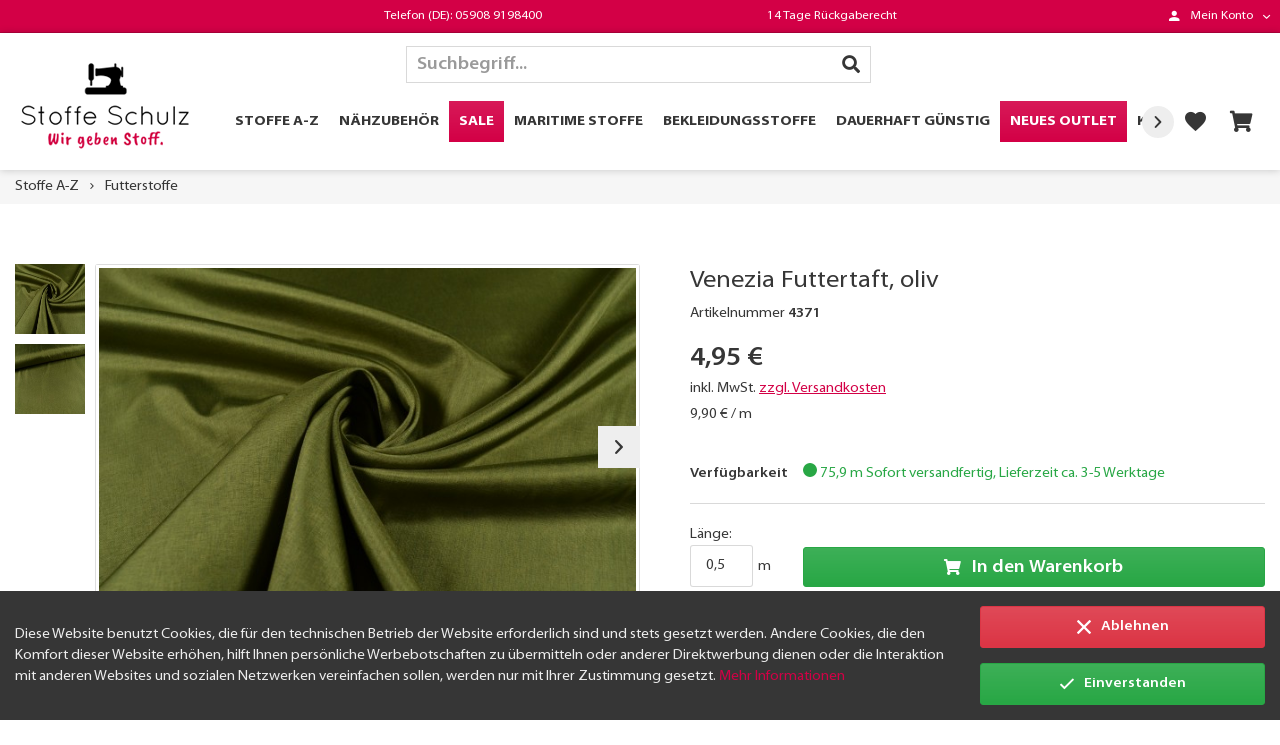

--- FILE ---
content_type: text/html; charset=UTF-8
request_url: https://www.stoffe-schulz.de/stoffe-a-z/futterstoffe/2625/venezia-futtertaft-oliv
body_size: 25438
content:
<!DOCTYPE html>
<html class="no-js" lang="de" itemscope="itemscope" itemtype="http://schema.org/WebPage">
<head>
<meta charset="utf-8">
<meta name="author" content="" />
<meta name="robots" content="index,follow" />
<meta name="revisit-after" content="15 days" />
<meta name="keywords" content="Futterstoff, gewährleisten, ohne, Zusatz, Formaldehyd, Antistatika, hergestellt., Die, Reinheit, Materials, Atmungsaktivität, hohe, 25%, Verträglichkeit, empfindlicher, Haut.
VENEZIA, läuft, knittert, erholt, gut" />
<meta name="description" content="Futterstoff VENEZIA - die Perle der Futterstoffe
Futterstoff in Premiumqualität
VENEZIA - der Name steht für die einzigartige Schönheit dieses Futter…" />
<meta property="og:type" content="product" />
<meta property="og:site_name" content="Stoffe Schulz" />
<meta property="og:url" content="https://www.stoffe-schulz.de/stoffe-a-z/futterstoffe/2625/venezia-futtertaft-oliv" />
<meta property="og:title" content="Venezia Futtertaft, oliv" />
<meta property="og:description" content="Futterstoff VENEZIA - die Perle der Futterstoffe
Futterstoff in Premiumqualität
VENEZIA - der Name steht für die einzigartige Schönheit dieses…" />
<meta property="og:image" content="https://www.stoffe-schulz.de/media/image/7b/23/dc/4371-2.jpg" />
<meta property="product:brand" content="Stoffe Schulz" />
<meta property="product:price" content="0,99" />
<meta property="product:product_link" content="https://www.stoffe-schulz.de/stoffe-a-z/futterstoffe/2625/venezia-futtertaft-oliv" />
<meta name="twitter:card" content="product" />
<meta name="twitter:site" content="Stoffe Schulz" />
<meta name="twitter:title" content="Venezia Futtertaft, oliv" />
<meta name="twitter:description" content="Futterstoff VENEZIA - die Perle der Futterstoffe
Futterstoff in Premiumqualität
VENEZIA - der Name steht für die einzigartige Schönheit dieses…" />
<meta name="twitter:image" content="https://www.stoffe-schulz.de/media/image/7b/23/dc/4371-2.jpg" />
<meta itemprop="copyrightHolder" content="Stoffe Schulz" />
<meta itemprop="copyrightYear" content="2014" />
<meta itemprop="isFamilyFriendly" content="True" />
<meta itemprop="image" content="https://www.stoffe-schulz.de/media/image/45/82/d0/logo7njNdqG2P34T4.png" />
<meta name="viewport" content="width=device-width, initial-scale=1.0, user-scalable=no">
<meta name="mobile-web-app-capable" content="yes">
<meta name="apple-mobile-web-app-title" content="Stoffe Schulz">
<meta name="apple-mobile-web-app-capable" content="yes">
<meta name="apple-mobile-web-app-status-bar-style" content="default">
<link rel="apple-touch-icon-precomposed" href="/custom/plugins/BlurThemeFoundation/Resources/Themes/Frontend/BcFoundation/frontend/_public/src/img/apple-touch-icon-precomposed.png">
<link rel="shortcut icon" href="https://www.stoffe-schulz.de/media/image/ce/9b/11/stoffe-schulz-favicon.jpg">
<meta name="msapplication-navbutton-color" content="#d30046" />
<meta name="application-name" content="Stoffe Schulz" />
<meta name="msapplication-starturl" content="https://www.stoffe-schulz.de/" />
<meta name="msapplication-window" content="width=1024;height=768" />
<meta name="msapplication-TileImage" content="/custom/plugins/BlurThemeFoundation/Resources/Themes/Frontend/BcFoundation/frontend/_public/src/img/win-tile-image.png">
<meta name="msapplication-TileColor" content="#d30046">
<meta name="theme-color" content="#d30046" />
<link rel="canonical" href="https://www.stoffe-schulz.de/stoffe-a-z/futterstoffe/2625/venezia-futtertaft-oliv" />
<title itemprop="name">
Venezia Futtertaft, oliv | Futterstoffe | Stoffe A-Z | Stoffe Schulz</title>
<link rel="preload" href="/themes/Frontend/StoffeSchulz/frontend/_public/src/fonts/myirad/MyriadPro-BlackSemiExt.woff" as="font" type="font/woff2" crossorigin>
<link rel="preload" href="/themes/Frontend/StoffeSchulz/frontend/_public/src/fonts/myirad/MyriadPro-BoldSemiExt.woff" as="font" type="font/woff2" crossorigin>
<link rel="preload" href="/themes/Frontend/StoffeSchulz/frontend/_public/src/fonts/myirad/MyriadPro-Light.woff" as="font" type="font/woff2" crossorigin>
<link rel="preload" href="/themes/Frontend/StoffeSchulz/frontend/_public/src/fonts/myirad/MyriadPro-SemiboldSemiExt.woff" as="font" type="font/woff2" crossorigin>
<link rel="preload" href="/themes/Frontend/StoffeSchulz/frontend/_public/src/fonts/myirad/MyriadPro-SemiExt.woff" as="font" type="font/woff2" crossorigin>
<link rel="preload" href="/custom/plugins/BlurThemeFoundation/Resources/Themes/Frontend/BcFoundation/frontend/_public/src/fonts/foundation-icons.ttf?29ae7f" as="font" type="font/ttf" crossorigin>
<link href="/web/cache/1744732347_832bde217e19a277bf2142322210c97a.css" media="all" rel="stylesheet" type="text/css" />
<script>
function getCookie(cname) {
var name = cname + "=";
var decodedCookie = decodeURIComponent(document.cookie);
var ca = decodedCookie.split(';');
for(var i = 0; i <ca.length; i++) {
var c = ca[i];
while (c.charAt(0) == ' ') {
c = c.substring(1);
}
if (c.indexOf(name) == 0) {
return c.substring(name.length, c.length);
}
}
return "";
}
function gaOptout() {
document.cookie = "allowCookie=; expires=Thu, 01 Jan 1970 00:00:00 UTC; path=/;";
alert("Ihre Cookies Einstellungen wurden zurückgesetzt.");
window.location = "/datenschutz"
}
function fbOptout() {
gaOptout();
}
</script>
<script async src="https://www.googletagmanager.com/gtag/js?id=UA-148590927-1"></script>
<script>
if (getCookie('allowCookie') == 1) {
window.dataLayer = window.dataLayer || [];
function gtag(){dataLayer.push(arguments);}
gtag('js', new Date());
gtag('config', 'UA-148590927-1', { 'anonymize_ip': true });
gtag('config', 'AW-1034665256');
}
</script>
<script>
if (getCookie('allowCookie') == 1) {
!function(f,b,e,v,n,t,s)
{if(f.fbq)return;n=f.fbq=function(){n.callMethod?
n.callMethod.apply(n,arguments):n.queue.push(arguments)};
if(!f._fbq)f._fbq=n;n.push=n;n.loaded=!0;n.version='2.0';
n.queue=[];t=b.createElement(e);t.async=!0;
t.src=v;s=b.getElementsByTagName(e)[0];
s.parentNode.insertBefore(t,s)}(window, document,'script',
'https://connect.facebook.net/en_US/fbevents.js');
fbq('init', '3629622750496494');
fbq('track', 'PageView');
}
</script>
<script async src="https://www.googletagmanager.com/gtag/js?id=AW-1034665256"></script><script> window.dataLayer = window.dataLayer || []; function gtag(){dataLayer.push(arguments);} gtag('js', new Date()); gtag('config', 'AW-1034665256'); </script>
<script> gtag('config', 'AW-1034665256/RbSlCOiyyuADEKj6ru0D', { 'phone_conversion_number': '07127 50760' }); </script>
<script> gtag('config', 'AW-1034665256/CZaKCKO3gOEDEKj6ru0D', { 'phone_conversion_number': '05451 894999' }); </script>
<script> gtag('config', 'AW-1034665256/JKmSCO7JgOEDEKj6ru0D', { 'phone_conversion_number': '05105 64864' }); </script>
</head>
<body class=" is--neonunitarticle is--ctl-detail is--act-index oxygen-theme is--neonunitarticles
" >
<div data-paypalUnifiedMetaDataContainer="true" data-paypalUnifiedRestoreOrderNumberUrl="https://www.stoffe-schulz.de/widgets/PaypalUnifiedOrderNumber/restoreOrderNumber" class="is--hidden">
</div>
<div class="page-wrap">
<noscript class="noscript-main">
<div class="alert is--warning">
<div class="alert--icon">
<i class="icon--element icon--warning"></i>
</div>
<div class="alert--content">
Um Stoffe&#x20;Schulz in vollem Umfang nutzen zu k&ouml;nnen, empfehlen wir Ihnen Javascript in Ihrem Browser zu aktiveren.
</div>
</div>
</noscript>
<div class="header-main-wrap header-full-width header-divider-shadow">
<header class="header-main">
<div class="top-bar-wrap topbar-divider-border">
<div class="top-bar">
<nav class="nav top-bar--navigation top-bar--contact" role="menubar">
<div class="nav-item is-1" role="menuitem">
</div>
<div class="nav-item is-2" role="menuitem">
Telefon (DE): 05908 9198400
</div>
<div class="nav-item is-3" role="menuitem">
14 Tage Rückgaberecht
</div>
</nav>
<nav class="top-bar--navigation nav" role="menubar">

    



    

<div class="nav-item entry--account has--drop-down" role="menuitem" aria-haspopup="true" data-drop-down-menu="true">
<button type="button" class="nav-link btn--account-toggle dropdown--menu-button">
<i class="icon--account"></i>
<span class="text-node">Mein Konto</span>
</button>
<div class="account-dropdown--menu dropdown--menu dropdown--menu-right">
<div class="account--dropdown-navigation">
<div class="account--menu is--rounded is--personalized">
<ul class="account--menu-signin">
<li class="dropdown--menu-item">
<form name="sLogin" method="post" action="https://www.stoffe-schulz.de/account/login" class="account-signin-form">
<input name="sTarget" type="hidden" value="account" />
<div class="form--group form--group-email">
<input name="email" type="email" placeholder="Ihre E-Mail-Adresse:" autocomplete="email" tabindex="1" value="" class="form-control is--small " />
</div>
<div class="form--group form--group-password">
<div class="input-group">
<input name="password" type="password" placeholder="Ihr Passwort:" autocomplete="current-password" tabindex="2" class="form-control is--small " />
<div class="input-group-append">
<button class="btn is--primary is--small" type="submit" name="submit">Anmelden</button>
</div>
</div>
</div>
</form>
<a href="https://www.stoffe-schulz.de/account#show-registration" class="btn is--link is--center is--block" data-collapseTarget="#registration" data-action="open">
Noch kein Kundenkonto? Registrieren Sie sich jetzt
</a>
</li>
</ul>
<div class="account--menu-container">
</div>
</div>
</div>
</div>
</div>
</nav>
</div>
</div>
<div class="head-nav-wrap" data-sticky-navigation="true">
<div class="header--navigation test">
<div class="logo-main block-group" role="banner">
<div class="logo--shop block">
<a class="logo--link" href="https://www.stoffe-schulz.de/" title="Stoffe Schulz - zur Startseite wechseln">
<picture>
<source srcset="https://www.stoffe-schulz.de/media/image/45/82/d0/logo7njNdqG2P34T4.png" media="(min-width: 78.75em)">
<source srcset="https://www.stoffe-schulz.de/media/image/45/82/d0/logo7njNdqG2P34T4.png" media="(min-width: 64em)">
<source srcset="https://www.stoffe-schulz.de/media/image/45/82/d0/logo7njNdqG2P34T4.png" media="(min-width: 48em)">
<img srcset="https://www.stoffe-schulz.de/media/image/7f/5e/97/logow6hhGR6TLQf3X.png" alt="Stoffe Schulz - zur Startseite wechseln" />
</picture>
</a>
</div>
</div>
<nav class="navigation-main navigation-main-center" data-menu-scroller="true" data-listSelector=".navigation--list.container" data-viewPortSelector=".navigation--list-wrapper">
<div class="navigation--list-wrapper">
<ul class="navigation--list container" role="menubar" itemscope="itemscope" itemtype="http://schema.org/SiteNavigationElement">
<li class="navigation--entry is--active" role="menuitem"><a class="navigation--link is--active" href="https://www.stoffe-schulz.de/stoffe-a-z/" title="Stoffe A-Z" itemprop="url"><span itemprop="name">Stoffe A-Z</span></a></li><li class="navigation--entry" role="menuitem"><a class="navigation--link" href="https://www.stoffe-schulz.de/naehzubehoer/" title="Nähzubehör" itemprop="url"><span itemprop="name">Nähzubehör</span></a></li><li class="navigation--entry" role="menuitem"><a class="navigation--link" href="https://www.stoffe-schulz.de/sale/" title="Sale" itemprop="url"><span itemprop="name">Sale</span></a></li><li class="navigation--entry" role="menuitem"><a class="navigation--link" href="https://www.stoffe-schulz.de/maritime-stoffe/" title="Maritime Stoffe" itemprop="url"><span itemprop="name">Maritime Stoffe</span></a></li><li class="navigation--entry" role="menuitem"><a class="navigation--link" href="https://www.stoffe-schulz.de/bekleidungsstoffe/" title="Bekleidungsstoffe" itemprop="url"><span itemprop="name">Bekleidungsstoffe</span></a></li><li class="navigation--entry" role="menuitem"><a class="navigation--link" href="https://www.stoffe-schulz.de/dauerhaft-guenstig/" title="Dauerhaft günstig" itemprop="url"><span itemprop="name">Dauerhaft günstig</span></a></li><li class="navigation--entry" role="menuitem"><a class="navigation--link" href="https://www.stoffe-schulz.de/stoffe-schulz-outlet" title="Neues Outlet" itemprop="url"><span itemprop="name">Neues Outlet</span></a></li><li class="navigation--entry" role="menuitem"><a class="navigation--link" href="https://www.stoffe-schulz.de/kinderstoffe/" title="Kinderstoffe" itemprop="url"><span itemprop="name">Kinderstoffe</span></a></li><li class="navigation--entry" role="menuitem"><a class="navigation--link" href="https://www.stoffe-schulz.de/dekostoffe/" title="Dekostoffe" itemprop="url"><span itemprop="name">Dekostoffe</span></a></li><li class="navigation--entry" role="menuitem"><a class="navigation--link" href="https://www.stoffe-schulz.de/patchworkstoffe/" title="Patchworkstoffe" itemprop="url"><span itemprop="name">Patchworkstoffe</span></a></li>            </ul>
</div>
</nav>
<nav class="shop--navigation nav" role="menubar">
<div class="nav-item entry--search" role="menuitem" data-search="true" aria-haspopup="true">
<a class="btn entry--link entry--trigger" href="#show-hide--search"´ title="Suche anzeigen / schließen">
<i class="icon--search"></i>
<span class="search--display">Suchen</span>
</a>
<form action="/search" method="get" class="main-search--form">
<div class="input-group search--input-group">
<input type="search" name="sSearch" class="main-search--field form-control" autocomplete="off" autocapitalize="off" placeholder="Suchbegriff..." maxlength="30" />
<div class="input-group-append">
<button type="submit" class="btn main-search--button">
<i class="icon--search"></i>
</button>
</div>
</div>
<div class="btn is--link btn--main-search--overlay-close" data-action="close--main-search-overlay">
<i class="icon--cross"></i>
</div>
<div class="form--ajax-loader">&nbsp;</div>
</form>
<div class="main-search--results"></div>
</div>

    <div class="nav-item entry--notepad" role="menuitem">
        <a href="https://www.stoffe-schulz.de/note" data-toggle="tooltip" data-placement="bottom" data-trigger="hover" title="Merkzettel" class="btn entry--link">
            <i class="icon--heart">
                                
            </i>
        </a>
    </div>









    <div class="nav-item entry--cart" role="menuitem">
        <a class="btn entry--link cart--link" data-toggle="tooltip" data-placement="bottom" data-trigger="hover" href="https://www.stoffe-schulz.de/checkout/cart" title="Warenkorb">
            

            <i class="icon--cart">
    			<span class="badge badge-pill is--primary is--minimal cart--quantity is--hidden">0</span>              
            </i>

            <span class="cart--amount">
                0,00&nbsp;&euro; 
            </span>
        </a>
		
    </div>



<div class="nav-item entry--menu-left" role="menuitem">
<a class="btn entry--link entry--trigger" href="#offcanvas--left" data-offcanvas="true" data-offCanvasSelector=".sidebar-main">
<i class="icon--menu"></i>
<span class="text-node">Menü</span>
</a>
</div>
</nav>
</div>
</div>
<div class="container--ajax-cart" data-collapse-cart="true" data-displayMode="offcanvas"></div>
</header>
</div>
<div class="content-main-wrap">
<div class="breadcrumb">
<nav class="content--breadcrumb">
<ul class="breadcrumb--list" role="menu" itemscope itemtype="http://schema.org/BreadcrumbList">
<li class="breadcrumb--entry" itemprop="itemListElement" itemscope itemtype="http://schema.org/ListItem">
<a class="breadcrumb--link" href="https://www.stoffe-schulz.de/stoffe-a-z/" title="Stoffe A-Z" itemprop="item">
<link itemprop="url" href="https://www.stoffe-schulz.de/stoffe-a-z/" />
<span class="breadcrumb--title" itemprop="name">Stoffe A-Z</span>
</a>
<meta itemprop="position" content="0" />
</li>
<li class="breadcrumb--separator">
<i class="icon--arrow-right"></i>
</li>
<li class="breadcrumb--entry is--active" itemprop="itemListElement" itemscope itemtype="http://schema.org/ListItem">
<a class="breadcrumb--link" href="https://www.stoffe-schulz.de/stoffe-a-z/futterstoffe/" title="Futterstoffe" itemprop="item">
<link itemprop="url" href="https://www.stoffe-schulz.de/stoffe-a-z/futterstoffe/" />
<span class="breadcrumb--title" itemprop="name">Futterstoffe</span>
</a>
<meta itemprop="position" content="1" />
</li>
</ul>
</nav>
</div>
<section class="content-main">
<div class="content-main--inner">
<aside class="sidebar-main off-canvas">
<a href="#close-categories-menu" title="Menü schließen" class="btn btn-close-offcanvas close--off-canvas">
<span class="text-node">Kategorien</span>
<i class="icon--cross"></i>
</a>
<div class="sidebar--categories-wrapper" data-bc-sidebar-category-nav="true">
<div class="categories--headline navigation--headline">
Kategorien
</div>
<div class="sidebar--categories-navigation">
<ul class="sidebar--navigation categories--navigation navigation--list is--level0" role="menu">
<li class="navigation--entry is--active has--sub-categories has--sub-children" role="menuitem">
<div class="navigation--item is--active has--sub-categories">
<a class="btn is--link navigation--link" href="https://www.stoffe-schulz.de/stoffe-a-z/" title="Stoffe A-Z" >
Stoffe A-Z
</a>
<span class="subcategory--indicator link--go-forward is--icon-right" data-categoryId="22" data-fetchUrl="/widgets/listing/getCategory/categoryId/22">
<i class="icon--arrow-up"></i>
</span>
</div>
<ul class="sidebar--navigation categories--navigation navigation--list categories--sublevel" role="menu">
<li class="navigation--entry" role="menuitem">
<div class="navigation--item">
<a class="btn is--link navigation--link" href="https://www.stoffe-schulz.de/stoffe-a-z/sale/" title="Sale" >
Sale
</a>
</div>
</li>
<li class="navigation--entry" role="menuitem">
<div class="navigation--item">
<a class="btn is--link navigation--link" href="https://www.stoffe-schulz.de/stoffe-a-z/gummiband/" title="Gummiband" >
Gummiband
</a>
</div>
</li>
<li class="navigation--entry" role="menuitem">
<div class="navigation--item">
<a class="btn is--link navigation--link" href="https://www.stoffe-schulz.de/stoffe-a-z/alpenfleece/" title="Alpenfleece" >
Alpenfleece
</a>
</div>
</li>
<li class="navigation--entry has--sub-children" role="menuitem">
<div class="navigation--item">
<a class="btn is--link navigation--link" href="https://www.stoffe-schulz.de/stoffe-a-z/baumwollstoffe/" title="Baumwollstoffe" >
Baumwollstoffe
</a>
<span class="subcategory--indicator link--go-forward is--icon-right" data-categoryId="6" data-fetchUrl="/widgets/listing/getCategory/categoryId/6">
<i class="icon--arrow-down"></i>
</span>
</div>
</li>
<li class="navigation--entry" role="menuitem">
<div class="navigation--item">
<a class="btn is--link navigation--link" href="https://www.stoffe-schulz.de/stoffe-a-z/bikini-stoff/" title="Bikini Stoff" >
Bikini Stoff
</a>
</div>
</li>
<li class="navigation--entry" role="menuitem">
<div class="navigation--item">
<a class="btn is--link navigation--link" href="https://www.stoffe-schulz.de/stoffe-a-z/bio-stoffe/" title="Bio Stoffe" >
Bio Stoffe
</a>
</div>
</li>
<li class="navigation--entry" role="menuitem">
<div class="navigation--item">
<a class="btn is--link navigation--link" href="https://www.stoffe-schulz.de/stoffe-a-z/boucle/" title="Bouclé" >
Bouclé
</a>
</div>
</li>
<li class="navigation--entry" role="menuitem">
<div class="navigation--item">
<a class="btn is--link navigation--link" href="https://www.stoffe-schulz.de/stoffe-a-z/buendchen/" title="Bündchen" >
Bündchen
</a>
</div>
</li>
<li class="navigation--entry" role="menuitem">
<div class="navigation--item">
<a class="btn is--link navigation--link" href="https://www.stoffe-schulz.de/stoffe-a-z/canvas/" title="Canvas" >
Canvas
</a>
</div>
</li>
<li class="navigation--entry" role="menuitem">
<div class="navigation--item">
<a class="btn is--link navigation--link" href="https://www.stoffe-schulz.de/stoffe-a-z/chiffon/" title="Chiffon" >
Chiffon
</a>
</div>
</li>
<li class="navigation--entry" role="menuitem">
<div class="navigation--item">
<a class="btn is--link navigation--link" href="https://www.stoffe-schulz.de/stoffe-a-z/cordstoffe/" title="Cordstoffe" >
Cordstoffe
</a>
</div>
</li>
<li class="navigation--entry" role="menuitem">
<div class="navigation--item">
<a class="btn is--link navigation--link" href="https://www.stoffe-schulz.de/stoffe-a-z/dauerhaft-guenstig/" title="Dauerhaft günstig" >
Dauerhaft günstig
</a>
</div>
</li>
<li class="navigation--entry" role="menuitem">
<div class="navigation--item">
<a class="btn is--link navigation--link" href="https://www.stoffe-schulz.de/stoffe-a-z/fleecestoffe/" title="Fleecestoffe" >
Fleecestoffe
</a>
</div>
</li>
<li class="navigation--entry" role="menuitem">
<div class="navigation--item">
<a class="btn is--link navigation--link" href="https://www.stoffe-schulz.de/stoffe-a-z/french-terry/" title="French Terry" >
French Terry
</a>
</div>
</li>
<li class="navigation--entry" role="menuitem">
<div class="navigation--item">
<a class="btn is--link navigation--link" href="https://www.stoffe-schulz.de/stoffe-a-z/filzstoffe/" title="Filzstoffe" >
Filzstoffe
</a>
</div>
</li>
<li class="navigation--entry" role="menuitem">
<div class="navigation--item">
<a class="btn is--link navigation--link" href="https://www.stoffe-schulz.de/stoffe-a-z/frottee/" title="Frottee" >
Frottee
</a>
</div>
</li>
<li class="navigation--entry is--active" role="menuitem">
<div class="navigation--item is--active">
<a class="btn is--link navigation--link" href="https://www.stoffe-schulz.de/stoffe-a-z/futterstoffe/" title="Futterstoffe" >
Futterstoffe
</a>
</div>
</li>
<li class="navigation--entry" role="menuitem">
<div class="navigation--item">
<a class="btn is--link navigation--link" href="https://www.stoffe-schulz.de/stoffe-a-z/georgette/" title="Georgette" >
Georgette
</a>
</div>
</li>
<li class="navigation--entry" role="menuitem">
<div class="navigation--item">
<a class="btn is--link navigation--link" href="https://www.stoffe-schulz.de/stoffe-a-z/gobelin/" title="Gobelin" >
Gobelin
</a>
</div>
</li>
<li class="navigation--entry" role="menuitem">
<div class="navigation--item">
<a class="btn is--link navigation--link" href="https://www.stoffe-schulz.de/stoffe-a-z/jacquard/" title="Jacquard" >
Jacquard
</a>
</div>
</li>
<li class="navigation--entry" role="menuitem">
<div class="navigation--item">
<a class="btn is--link navigation--link" href="https://www.stoffe-schulz.de/stoffe-a-z/jeansstoffe/" title="Jeansstoffe" >
Jeansstoffe
</a>
</div>
</li>
<li class="navigation--entry has--sub-children" role="menuitem">
<div class="navigation--item">
<a class="btn is--link navigation--link" href="https://www.stoffe-schulz.de/stoffe-a-z/jerseystoffe/" title="Jerseystoffe" >
Jerseystoffe
</a>
<span class="subcategory--indicator link--go-forward is--icon-right" data-categoryId="9" data-fetchUrl="/widgets/listing/getCategory/categoryId/9">
<i class="icon--arrow-down"></i>
</span>
</div>
</li>
<li class="navigation--entry" role="menuitem">
<div class="navigation--item">
<a class="btn is--link navigation--link" href="https://www.stoffe-schulz.de/stoffe-a-z/karnevalsstoffe/" title="Karnevalsstoffe" >
Karnevalsstoffe
</a>
</div>
</li>
<li class="navigation--entry" role="menuitem">
<div class="navigation--item">
<a class="btn is--link navigation--link" href="https://www.stoffe-schulz.de/stoffe-a-z/kunstleder/" title="Kunstleder" >
Kunstleder
</a>
</div>
</li>
<li class="navigation--entry" role="menuitem">
<div class="navigation--item">
<a class="btn is--link navigation--link" href="https://www.stoffe-schulz.de/stoffe-a-z/kunstfell/" title="Kunstfell" >
Kunstfell
</a>
</div>
</li>
<li class="navigation--entry" role="menuitem">
<div class="navigation--item">
<a class="btn is--link navigation--link" href="https://www.stoffe-schulz.de/stoffe-a-z/leinen/" title="Leinen" >
Leinen
</a>
</div>
</li>
<li class="navigation--entry" role="menuitem">
<div class="navigation--item">
<a class="btn is--link navigation--link" href="https://www.stoffe-schulz.de/stoffe-a-z/loft-krepp-trevira-2000/" title="Loft Krepp Trevira 2000" >
Loft Krepp Trevira 2000
</a>
</div>
</li>
<li class="navigation--entry" role="menuitem">
<div class="navigation--item">
<a class="btn is--link navigation--link" href="https://www.stoffe-schulz.de/stoffe-a-z/maritime-stoffe/" title="Maritime Stoffe" >
Maritime Stoffe
</a>
</div>
</li>
<li class="navigation--entry" role="menuitem">
<div class="navigation--item">
<a class="btn is--link navigation--link" href="https://www.stoffe-schulz.de/stoffe-a-z/musselin/" title="Musselin" >
Musselin
</a>
</div>
</li>
<li class="navigation--entry" role="menuitem">
<div class="navigation--item">
<a class="btn is--link navigation--link" href="https://www.stoffe-schulz.de/stoffe-a-z/nickistoffe/" title="Nickistoffe" >
Nickistoffe
</a>
</div>
</li>
<li class="navigation--entry" role="menuitem">
<div class="navigation--item">
<a class="btn is--link navigation--link" href="https://www.stoffe-schulz.de/stoffe-a-z/organza/" title="Organza" >
Organza
</a>
</div>
</li>
<li class="navigation--entry" role="menuitem">
<div class="navigation--item">
<a class="btn is--link navigation--link" href="https://www.stoffe-schulz.de/stoffe-a-z/pique/" title="Piqué" >
Piqué
</a>
</div>
</li>
<li class="navigation--entry" role="menuitem">
<div class="navigation--item">
<a class="btn is--link navigation--link" href="https://www.stoffe-schulz.de/stoffe-a-z/plueschstoffe/" title="Plüschstoffe" >
Plüschstoffe
</a>
</div>
</li>
<li class="navigation--entry" role="menuitem">
<div class="navigation--item">
<a class="btn is--link navigation--link" href="https://www.stoffe-schulz.de/stoffe-a-z/polyesterstoff/" title="Polyesterstoff" >
Polyesterstoff
</a>
</div>
</li>
<li class="navigation--entry has--sub-children" role="menuitem">
<div class="navigation--item">
<a class="btn is--link navigation--link" href="https://www.stoffe-schulz.de/stoffe-a-z/samt/" title="Samt" >
Samt
</a>
<span class="subcategory--indicator link--go-forward is--icon-right" data-categoryId="85" data-fetchUrl="/widgets/listing/getCategory/categoryId/85">
<i class="icon--arrow-down"></i>
</span>
</div>
</li>
<li class="navigation--entry" role="menuitem">
<div class="navigation--item">
<a class="btn is--link navigation--link" href="https://www.stoffe-schulz.de/stoffe-a-z/satinstoffe/" title="Satinstoffe" >
Satinstoffe
</a>
</div>
</li>
<li class="navigation--entry" role="menuitem">
<div class="navigation--item">
<a class="btn is--link navigation--link" href="https://www.stoffe-schulz.de/stoffe-a-z/softshell-stoffe/" title="Softshell Stoffe" >
Softshell Stoffe
</a>
</div>
</li>
<li class="navigation--entry" role="menuitem">
<div class="navigation--item">
<a class="btn is--link navigation--link" href="https://www.stoffe-schulz.de/stoffe-a-z/spitze/" title="Spitze" >
Spitze
</a>
</div>
</li>
<li class="navigation--entry" role="menuitem">
<div class="navigation--item">
<a class="btn is--link navigation--link" href="https://www.stoffe-schulz.de/stoffe-a-z/strickstoffe/" title="Strickstoffe" >
Strickstoffe
</a>
</div>
</li>
<li class="navigation--entry" role="menuitem">
<div class="navigation--item">
<a class="btn is--link navigation--link" href="https://www.stoffe-schulz.de/stoffe-a-z/sweatstoffe/" title="Sweatstoffe" >
Sweatstoffe
</a>
</div>
</li>
<li class="navigation--entry" role="menuitem">
<div class="navigation--item">
<a class="btn is--link navigation--link" href="https://www.stoffe-schulz.de/stoffe-a-z/tuell/" title="Tüll" >
Tüll
</a>
</div>
</li>
<li class="navigation--entry" role="menuitem">
<div class="navigation--item">
<a class="btn is--link navigation--link" href="https://www.stoffe-schulz.de/stoffe-a-z/verdunkelungsstoffe/" title="Verdunkelungsstoffe" >
Verdunkelungsstoffe
</a>
</div>
</li>
<li class="navigation--entry" role="menuitem">
<div class="navigation--item">
<a class="btn is--link navigation--link" href="https://www.stoffe-schulz.de/stoffe-a-z/viskosestoffe/" title="Viskosestoffe" >
Viskosestoffe
</a>
</div>
</li>
<li class="navigation--entry" role="menuitem">
<div class="navigation--item">
<a class="btn is--link navigation--link" href="https://www.stoffe-schulz.de/stoffe-a-z/walkloden/" title="Walkloden" >
Walkloden
</a>
</div>
</li>
<li class="navigation--entry" role="menuitem">
<div class="navigation--item">
<a class="btn is--link navigation--link" href="https://www.stoffe-schulz.de/stoffe-a-z/wasserabweisende-stoffe/" title="Wasserabweisende Stoffe" >
Wasserabweisende Stoffe
</a>
</div>
</li>
<li class="navigation--entry" role="menuitem">
<div class="navigation--item">
<a class="btn is--link navigation--link" href="https://www.stoffe-schulz.de/stoffe-a-z/weihnachtsstoffe/" title="Weihnachtsstoffe" >
Weihnachtsstoffe
</a>
</div>
</li>
</ul>
</li>
<li class="navigation--entry has--sub-children" role="menuitem">
<div class="navigation--item">
<a class="btn is--link navigation--link" href="https://www.stoffe-schulz.de/naehzubehoer/" title="Nähzubehör" >
Nähzubehör
</a>
<span class="subcategory--indicator link--go-forward is--icon-right" data-categoryId="116" data-fetchUrl="/widgets/listing/getCategory/categoryId/116">
<i class="icon--arrow-down"></i>
</span>
</div>
</li>
<li class="navigation--entry" role="menuitem">
<div class="navigation--item">
<a class="btn is--link navigation--link" href="https://www.stoffe-schulz.de/sale/" title="Sale" >
Sale
</a>
</div>
</li>
<li class="navigation--entry" role="menuitem">
<div class="navigation--item">
<a class="btn is--link navigation--link" href="https://www.stoffe-schulz.de/maritime-stoffe/" title="Maritime Stoffe" >
Maritime Stoffe
</a>
</div>
</li>
<li class="navigation--entry has--sub-children" role="menuitem">
<div class="navigation--item">
<a class="btn is--link navigation--link" href="https://www.stoffe-schulz.de/bekleidungsstoffe/" title="Bekleidungsstoffe" >
Bekleidungsstoffe
</a>
<span class="subcategory--indicator link--go-forward is--icon-right" data-categoryId="24" data-fetchUrl="/widgets/listing/getCategory/categoryId/24">
<i class="icon--arrow-down"></i>
</span>
</div>
</li>
<li class="navigation--entry" role="menuitem">
<div class="navigation--item">
<a class="btn is--link navigation--link" href="https://www.stoffe-schulz.de/dauerhaft-guenstig/" title="Dauerhaft günstig" >
Dauerhaft günstig
</a>
</div>
</li>
<li class="navigation--entry" role="menuitem">
<div class="navigation--item">
<a class="btn is--link navigation--link" href="https://www.stoffe-schulz.de/karnevalsstoffe/" title="Karnevalsstoffe" >
Karnevalsstoffe
</a>
</div>
</li>
<li class="navigation--entry" role="menuitem">
<div class="navigation--item">
<a class="btn is--link navigation--link" href="https://www.stoffe-schulz.de/stoffe-schulz-outlet" title="Neues Outlet" >
Neues Outlet
</a>
</div>
</li>
<li class="navigation--entry has--sub-children" role="menuitem">
<div class="navigation--item">
<a class="btn is--link navigation--link" href="https://www.stoffe-schulz.de/kinderstoffe/" title="Kinderstoffe" >
Kinderstoffe
</a>
<span class="subcategory--indicator link--go-forward is--icon-right" data-categoryId="35" data-fetchUrl="/widgets/listing/getCategory/categoryId/35">
<i class="icon--arrow-down"></i>
</span>
</div>
</li>
<li class="navigation--entry has--sub-children" role="menuitem">
<div class="navigation--item">
<a class="btn is--link navigation--link" href="https://www.stoffe-schulz.de/markenstoffe/" title="Markenstoffe" >
Markenstoffe
</a>
<span class="subcategory--indicator link--go-forward is--icon-right" data-categoryId="38" data-fetchUrl="/widgets/listing/getCategory/categoryId/38">
<i class="icon--arrow-down"></i>
</span>
</div>
</li>
<li class="navigation--entry has--sub-children" role="menuitem">
<div class="navigation--item">
<a class="btn is--link navigation--link" href="https://www.stoffe-schulz.de/dekostoffe/" title="Dekostoffe" >
Dekostoffe
</a>
<span class="subcategory--indicator link--go-forward is--icon-right" data-categoryId="27" data-fetchUrl="/widgets/listing/getCategory/categoryId/27">
<i class="icon--arrow-down"></i>
</span>
</div>
</li>
<li class="navigation--entry" role="menuitem">
<div class="navigation--item">
<a class="btn is--link navigation--link" href="https://www.stoffe-schulz.de/patchworkstoffe/" title="Patchworkstoffe" >
Patchworkstoffe
</a>
</div>
</li>
<li class="navigation--entry has--sub-children" role="menuitem">
<div class="navigation--item">
<a class="btn is--link navigation--link" href="https://www.stoffe-schulz.de/naehanleitungen/" title="Nähanleitungen" >
Nähanleitungen
</a>
<span class="subcategory--indicator link--go-forward is--icon-right" data-categoryId="165" data-fetchUrl="/widgets/listing/getCategory/categoryId/165">
<i class="icon--arrow-down"></i>
</span>
</div>
</li>
<li class="navigation--entry" role="menuitem">
<div class="navigation--item">
<a class="btn is--link navigation--link" href="https://www.stoffe-schulz.de/gutscheine/" title="Gutscheine" >
Gutscheine
</a>
</div>
</li>
</ul>
</div>
<div class="shop-sites--container is--rounded">
<div class="shop-sites--headline navigation--headline">
Informationen
</div>
<ul class="shop-sites--navigation sidebar--navigation navigation--list is--drop-down is--level0" role="menu">
<li class="navigation--entry" role="menuitem">
<a class="navigation--link" href="https://www.stoffe-schulz.de/impressum" title="Impressum" data-categoryId="3" data-fetchUrl="/widgets/listing/getCustomPage/pageId/3" >
Impressum
</a>
</li>
<li class="navigation--entry" role="menuitem">
<a class="navigation--link" href="https://www.stoffe-schulz.de/datenschutz" title="Datenschutz" data-categoryId="7" data-fetchUrl="/widgets/listing/getCustomPage/pageId/7" >
Datenschutz
</a>
</li>
<li class="navigation--entry" role="menuitem">
<a class="navigation--link" href="https://www.stoffe-schulz.de/widerrufsrecht" title="Widerrufsrecht" data-categoryId="8" data-fetchUrl="/widgets/listing/getCustomPage/pageId/8" >
Widerrufsrecht
</a>
</li>
<li class="navigation--entry" role="menuitem">
<a class="navigation--link" href="https://www.stoffe-schulz.de/agb" title="AGB" data-categoryId="4" data-fetchUrl="/widgets/listing/getCustomPage/pageId/4" >
AGB
</a>
</li>
<li class="navigation--entry" role="menuitem">
<a class="navigation--link" href="https://www.stoffe-schulz.de/kontaktformular" title="Kontakt" data-categoryId="1" data-fetchUrl="/widgets/listing/getCustomPage/pageId/1" target="_self">
Kontakt
</a>
</li>
<li class="navigation--entry" role="menuitem">
<a class="navigation--link" href="https://www.stoffe-schulz.de/versandkosten" title="Versandkosten" data-categoryId="10001" data-fetchUrl="/widgets/listing/getCustomPage/pageId/10001" >
Versandkosten
</a>
</li>
<li class="navigation--entry" role="menuitem">
<a class="navigation--link" href="https://www.stoffe-schulz.de/zahlungsarten" title="Zahlungsarten" data-categoryId="10002" data-fetchUrl="/widgets/listing/getCustomPage/pageId/10002" >
Zahlungsarten
</a>
</li>
<li class="navigation--entry" role="menuitem">
<a class="navigation--link" href="https://www.stoffe-schulz.de/ueber-uns" title="Über uns" data-categoryId="9" data-fetchUrl="/widgets/listing/getCustomPage/pageId/9" >
Über uns
</a>
</li>
</ul>
</div>
<div class="panel is--rounded paypal--sidebar">
<div class="panel--body is--wide paypal--sidebar-inner">
<div data-paypalUnifiedInstallmentsBanner="true" data-ratio="1x1" data-currency="EUR" data-buyerCountry="DE" >
</div>
</div>
</div>
</div>
</aside>
<div class="content--wrapper">
<div class="content product--details" itemscope itemtype="http://schema.org/Product" data-product-navigation="/widgets/listing/productNavigation" data-category-id="46" data-main-ordernumber="4371" data-ajax-wishlist="true" data-compare-ajax="true" data-ajax-variants-container="true">
<div class="product--navigation-container">
<nav class="product--navigation btn-group" role="group" aria-label="Product Navigation">
<a href="#" class="btn is--light navigation--link link--prev" title="Zurück">
<i class="icon--arrow-left"></i>
<span class="text-node">Zurück</span>
</a>
<a href="#" class="btn is--light navigation--link link--next" title="Vor">
<span class="text-node">Vor</span>
<i class="icon--arrow-right"></i>
</a>
</nav>
</div>
<div class="product--detail-upper block-group">
<h1 class="product--title visible-sm" itemprop="name">
Venezia Futtertaft, oliv
</h1>
<div class="product--image-container image-slider product--image-zoom" data-image-slider="true" data-image-gallery="true" data-maxZoom="0" data-thumbnails=".image--thumbnails" >
<div class="image-slider--container">
<div class="image-slider--slide">
<div class="image--box image-slider--item">
<span class="image--element" data-img-large="https://www.stoffe-schulz.de/media/image/cb/50/d5/4371-2_1280x1280.jpg" data-img-small="https://www.stoffe-schulz.de/media/image/19/76/bc/4371-2_200x200.jpg" data-img-original="https://www.stoffe-schulz.de/media/image/cb/50/d5/4371-2_1280x1280.jpg" data-alt="Venezia Futtertaft, oliv">
<span class="image--media">
<img srcset="https://www.stoffe-schulz.de/media/image/ba/66/d6/4371-2_600x600.jpg, https://www.stoffe-schulz.de/media/image/ef/fb/fd/4371-2_600x600@2x.jpg 2x" src="https://www.stoffe-schulz.de/media/image/ba/66/d6/4371-2_600x600.jpg" alt="Venezia Futtertaft, oliv" title="Venezia Futtertaft, oliv" class="detail-main-image" itemprop="image" />
</span>
</span>
</div>
<div class="image--box image-slider--item">
<span class="image--element" data-img-large="https://www.stoffe-schulz.de/media/image/c7/96/d0/4371_1280x1280.jpg" data-img-small="https://www.stoffe-schulz.de/media/image/40/8c/bb/4371_200x200.jpg" data-img-original="https://www.stoffe-schulz.de/media/image/c7/96/d0/4371_1280x1280.jpg" data-alt="Venezia Futtertaft, oliv">
<span class="image--media">
<img srcset="https://www.stoffe-schulz.de/media/image/67/dd/19/4371_600x600.jpg, https://www.stoffe-schulz.de/media/image/94/b2/c0/4371_600x600@2x.jpg 2x" alt="Venezia Futtertaft, oliv" title="Venezia Futtertaft, oliv" itemprop="image" class="detail-main-image" />
</span>
</span>
</div>
</div>
</div>
<div class="image--thumbnails image-slider--thumbnails">
<div class="image-slider--thumbnails-slide">
<a href="https://www.stoffe-schulz.de/media/image/7b/23/dc/4371-2.jpg" title="Vorschau: Venezia Futtertaft, oliv" class="thumbnail--link is--active">
<img srcset="https://www.stoffe-schulz.de/media/image/19/76/bc/4371-2_200x200.jpg, https://www.stoffe-schulz.de/media/image/bd/21/3d/4371-2_200x200@2x.jpg 2x" alt="Vorschau: Venezia Futtertaft, oliv" title="Vorschau: Venezia Futtertaft, oliv" class="thumbnail--image" />
</a>
<a href="https://www.stoffe-schulz.de/media/image/83/92/86/4371.jpg" title="Vorschau: Venezia Futtertaft, oliv" class="thumbnail--link">
<img srcset="https://www.stoffe-schulz.de/media/image/40/8c/bb/4371_200x200.jpg, https://www.stoffe-schulz.de/media/image/6e/4b/90/4371_200x200@2x.jpg 2x" alt="Vorschau: Venezia Futtertaft, oliv" title="Vorschau: Venezia Futtertaft, oliv" class="thumbnail--image" />
</a>
</div>
</div>
<div class="image--dots image-slider--dots panel--dot-nav">
<a href="#" class="dot--link">&nbsp;</a>
<a href="#" class="dot--link">&nbsp;</a>
</div>
</div>
<div class="is--neonunitarticle-hidequantity">
<div class="product--buybox block">
<meta itemprop="brand" content="Stoffe Schulz"/>
<meta itemprop="weight" content="0.01 kg"/>
<header class="product--header">
<div class="product--info">
<h1 class="product--title visible-lg" itemprop="name">
Venezia Futtertaft, oliv
</h1>
<div class="product--quick-info">
<div class="quick-info--item product--ordernumber">
<span class="quick-info--label">
Artikelnummer
</span>
<span class="quick-info--entry product--sku-number">
4371
</span>
</div>
<div class="quick-info--item product--rating-container">
<span class="product--rating">
<div class="rating-icon">
<svg class="icon">
<use xlink:href="/custom/plugins/BlurThemeOxygen/Resources/Themes/Frontend/BcOxygen/frontend/_public/src/svg/asset-def.svg#icon-star-empty"></use>
</svg>
</div>
<div class="rating-icon">
<svg class="icon">
<use xlink:href="/custom/plugins/BlurThemeOxygen/Resources/Themes/Frontend/BcOxygen/frontend/_public/src/svg/asset-def.svg#icon-star-empty"></use>
</svg>
</div>
<div class="rating-icon">
<svg class="icon">
<use xlink:href="/custom/plugins/BlurThemeOxygen/Resources/Themes/Frontend/BcOxygen/frontend/_public/src/svg/asset-def.svg#icon-star-empty"></use>
</svg>
</div>
<div class="rating-icon">
<svg class="icon">
<use xlink:href="/custom/plugins/BlurThemeOxygen/Resources/Themes/Frontend/BcOxygen/frontend/_public/src/svg/asset-def.svg#icon-star-empty"></use>
</svg>
</div>
<div class="rating-icon">
<svg class="icon">
<use xlink:href="/custom/plugins/BlurThemeOxygen/Resources/Themes/Frontend/BcOxygen/frontend/_public/src/svg/asset-def.svg#icon-star-empty"></use>
</svg>
</div>
</span>
<a href="#product--publish-comment" class="product--rating-link" rel="nofollow" title="Bewertung abgeben">
<i class="icon--pencil"></i>
<span class="text-node">Artikel bewerten</span>
</a>
</div>
</div>
</div>
</header>
<div itemprop="offers" itemscope itemtype="http://schema.org/Offer" class="buybox--inner">
<meta itemprop="priceCurrency" content="EUR"/>
<meta itemprop="url" content="https://www.stoffe-schulz.de/stoffe-a-z/futterstoffe/2625/venezia-futtertaft-oliv"/>
<div class="product--price price--default">
<span class="price--content content--default">
<meta itemprop="price" content="4.95">
4,95&nbsp;&euro;
</span>
<div class="product--tax" data-content="" data-modalbox="true" data-targetSelector="a" data-mode="ajax">
inkl. MwSt. <a title="Versandkosten" href="https://www.stoffe-schulz.de/versandkosten" style="text-decoration:underline">zzgl. Versandkosten</a>
</div>
<div class='product--price price--unit'>
9,90&nbsp;&euro;
/  m
</div>
</div>
<div class="product--base-info">
<dl class="product--info-list">
<dt class="product--info-label">
Verfügbarkeit
</dt>
<dd class="product--info-entry">
<div class="product--delivery">
<link itemprop="availability" href="http://schema.org/InStock"/>
<p class="delivery--information">
<span class="delivery--text delivery--text-available">
<i class="delivery--status-icon delivery--status-available"></i>
75,9 m Sofort versandfertig, Lieferzeit ca. 3-5 Werktage
</span>
</p>
</div>
</dd>
</dl>
</div>
<form name="sAddToBasket" method="post" action="https://www.stoffe-schulz.de/checkout/addArticle" class="buybox--form" data-add-article="true" data-eventName="submit" data-showModal="false" data-addArticleUrl="https://www.stoffe-schulz.de/checkout/ajaxAddArticleCart">
<div style="display: flex;align-items: flex-end; width:100%">
<div class="neonunitarticles_lengthinput   is--neonunitarticle-hidequantity" data-default-value="0.5" data-step-size="0.1" data-min-value="0.5" data-max-value="75.9" data-decimalsign="," data-thousandseparator="." data-base-price-value="1" data-base-price="0.99" data-block-base-prices="null" data-is-price-calculation-disabled="0" data-step-size-base="0" data-unittostockfactor="10" data-watchstock="1" data-stock="759" >
<p class="configurator--label neonunitarticles_lengthinput__label">
Länge:
</p>
<div class="neonunitarticles_lengthinput__form">
<input class="neonunitarticles_lengthinput__input" name="neonUnitarticleLength" type="text" value="0,5"/>
<span class="neonUnitarticle-unitlabel">m</span>
<span class="neonunitarticles_lengthinput__notice__discount">
0% Rabatt (Sie sparen <span
class="neonunitarticles_lengthinput_discountTotal">0,00&nbsp;&euro;</span> pro Stück)
</span>
</div>
<div class="neonunitarticles_lengthinput__notice">
<div class="neonunitarticles_lengthinput__notice__allowedRange" >
Sie können ab
0,5&nbsp;m
in
0,1&nbsp;m
Schritten
bestellen.
</div>
</div>
<div class="neonunitarticles_lengthinput__outofstocknotice" >
<div class="alert is--error is--rounded">
<div class="alert--icon">
<div class="icon--element icon--cross"></div>
</div>
<div class="alert--content"> Lagerbestand wurde erreicht.</div>
</div>
</div>
</div>
<input type="hidden" name="sActionIdentifier" value=""/>
<input type="hidden" name="sAddAccessories" id="sAddAccessories" value=""/>
<input type="hidden" name="sAdd" value="4371"/>
<div data-paypalUnifiedInstallmentsBanner="true" data-amount="0.99" data-currency="EUR" data-buyerCountry="DE" class="paypal-unified-installments-banner--product-detail">
</div>
<div class="buybox--button-container block-group">
<div class="buybox--quantity block">
<div class="quantitySelection--text"><input type="text" name="sQuantity" id="sQuantity" data-purchasestep="1" data-purchasestep-min="1" data-purchasestep-max="760" value="1"/>
</div>
</div>
<button class="buybox--button btn is--success" name="In den Warenkorb">
<i class="icon--cart"></i>
<span class="text-node"><span class="buy-btn--cart-add">In den</span> <span class="buy-btn--cart-text">Warenkorb</span></span>
</button>
</div>
</div>
</form>
<form name="sMusterAddToBasket" method="post" action="https://www.stoffe-schulz.de/checkout/addArticle" class="buybox--form" style="margin-bottom: 0 !important;" data-add-muster-article="true" data-eventName="submit" data-showModal="false" data-addArticleUrl="https://www.stoffe-schulz.de/checkout/ajaxAddArticleCart" >
<input type="hidden" name="sAdd" value="4371">
<input type="hidden" name="sMuster" value="1">
<style>
#SwpSampleOrderButton:hover,
#SwpSampleOrderButton:active {
color:#d30046;
}
</style>
<div style="width: 100%; text-align: right;">
<button id="SwpSampleOrderButton" style="background-color: unset; border: none; background-image: url('/media/image/5c/26/bf/muster_icon.png'); background-size: 32px; background-repeat: no-repeat; width: unset; text-indent: 37px; padding: 5px 5px 0 0;">
Muster bestellen
</button>
</div>
</form>
<nav class="product--actions">
<form action="https://www.stoffe-schulz.de/note/add/ordernumber/4371" method="post" class="action--form">
<button type="submit" class="action--link link--notepad" title="Auf den Merkzettel" data-ajaxUrl="https://www.stoffe-schulz.de/note/ajaxAdd/ordernumber/4371" data-text="Gemerkt">
<i class="icon--heart"></i> <span class="action--text">Merken</span>
</button>
</form>
<a href="https://www.stoffe-schulz.de/anfrage-formular?sInquiry=detail&sOrdernumber=4371" rel="nofollow" class="action--link link--inquiry" title="Fragen zum Artikel?">
<i class="icon--mail"></i> <span class="action--text">Fragen zum Artikel?</span>
</a>
</nav>
</div>
<script>
if (getCookie('allowCookie') == 1) {
gtag('event','view_item', {
'items': [
{
'id': 2625,
'google_business_vertical': 'retail'
}]
});
gtag('event', 'page_view', {
'send_to': 'AW-1034665256',
'ecomm_pagetype': 'product',
'ecomm_prodid': '2625',
'ecomm_totalvalue': '9.9'
});
}
</script>
<div class="default--tabs">
</div>
</div>
<script>
document.querySelector('.buybox--button').disabled = true;
</script>
</div>
</div>
<div class="tab-menu--cross-selling tab-product-description">
<div class="tab--container has--content" data-tab-id="product-description">
<div class="md-text-heading">Produktbeschreibung</div>
<div class="tab--header">
<a href="#" class="tab--title" title="Produktbeschreibung">
Produktbeschreibung
<div class="short--desc" style="padding-left: 0; padding-top: 10px; font-size: 0.95rem; text-transform: none;font-weight: normal;">
Futterstoff VENEZIA - die Perle der Futterstoffe Futterstoff in Premiumqualität VENEZIA - der Name steht für die einzigartige Schönheit ...
</div>
</a>
</div>
<div class="tab--content content--product-description js--collapse-target">
<div class="viewed--content" style="padding-left: 5px; font-size: 0.95rem;"><p>Futterstoff VENEZIA - die Perle der Futterstoffe</p>
<p>Futterstoff in Premiumqualität</p>
<p>VENEZIA - der Name steht für die einzigartige Schönheit dieses Futterstoffes. Seine seidigen Griffeigenschaften, seine wunderbare Weichheit, seine unnachahmliche Geschmeidigkeit und seine sympathische Oberfläche machen ihn unverwechselbar und einzigartig.</p>
<p>Der Futterstoff aus 75% Tri-Acetat und 25% Polyamid wird ohne Zusatz von Formaldehyd und Antistatika hergestellt. Die Reinheit des Materials und seine Atmungsaktivität gewährleisten eine hohe Verträglichkeit auch bei empfindlicher Haut.</p>
<p>VENEZIA läuft nicht ein, knittert nicht, erholt sich gut, ist antistatisch und lässt sich problemlos plissieren.&nbsp;</p></div>
</div>
</div>
</div>
<div class="row row-product--description">
<div class="col-product--description">
<div class="details--heading-text" style="margin-right: 50px; margin-bottom: 20px;">Produktbeschreibung</div>
<div class="product--description" itemprop="description" style="font-size: 1rem; padding-right:50px;">
<p>Futterstoff VENEZIA - die Perle der Futterstoffe</p>
<p>Futterstoff in Premiumqualität</p>
<p>VENEZIA - der Name steht für die einzigartige Schönheit dieses Futterstoffes. Seine seidigen Griffeigenschaften, seine wunderbare Weichheit, seine unnachahmliche Geschmeidigkeit und seine sympathische Oberfläche machen ihn unverwechselbar und einzigartig.</p>
<p>Der Futterstoff aus 75% Tri-Acetat und 25% Polyamid wird ohne Zusatz von Formaldehyd und Antistatika hergestellt. Die Reinheit des Materials und seine Atmungsaktivität gewährleisten eine hohe Verträglichkeit auch bei empfindlicher Haut.</p>
<p>VENEZIA läuft nicht ein, knittert nicht, erholt sich gut, ist antistatisch und lässt sich problemlos plissieren.&nbsp;</p>
</div>
</div>
<div class="col-product--properties">
<div class="details--heading-text" style="border: none;">Pflegehinweise</div>
<div class="product--properties">
<img src="/themes/Frontend/StoffeSchulz/frontend/_public/src/img/icons/40A.jpg" data-toggle="tooltip" data-placement="bottom" title="40°C Normalwäsche" style="width: 64px;"/>
</div>
<div class="details--heading-text" style="padding-top:20px; border: none;">Details</div>
<div class="product--properties">
<table class="product--properties-table">
<tr class="product--properties-row">
<td class="product--properties-label is--bold">Marke:</td>
<td class="product--properties-value">Venezia</td>
</tr>
<tr class="product--properties-row">
<td class="product--properties-label is--bold">Material:</td>
<td class="product--properties-value">Polyamid, Tri-Acetat</td>
</tr>
<tr class="product--properties-row">
<td class="product--properties-label is--bold">Qualität:</td>
<td class="product--properties-value">75% Tri-Acetat, 25% Polyamid</td>
</tr>
<tr class="product--properties-row">
<td class="product--properties-label is--bold">Stoffart:</td>
<td class="product--properties-value">Futterstoff</td>
</tr>
<tr class="product--properties-row">
<td class="product--properties-label is--bold">Breite (cm):</td>
<td class="product--properties-value">140</td>
</tr>
<tr class="product--properties-row">
<td class="product--properties-label is--bold">Gewicht (g/m²):</td>
<td class="product--properties-value">70</td>
</tr>
<tr class="product--properties-row">
<td class="product--properties-label is--bold">Farbe:</td>
<td class="product--properties-value">olivgrün</td>
</tr>
<tr class="product--properties-row">
<td class="product--properties-label is--bold">Motiv:</td>
<td class="product--properties-value">Uni</td>
</tr>
<tr class="product--properties-row">
<td class="product--properties-label is--bold">Merkmale:</td>
<td class="product--properties-value">atmungsaktiv, geschmeidig, glatt, hautsympatisch, leicht, pflegeleicht, weich</td>
</tr>
<tr class="product--properties-row">
<td class="product--properties-label is--bold">Verwendung:</td>
<td class="product--properties-value">Dekoration, Hemden &amp; Blusen</td>
</tr>
<tr class="product--properties-row">
<td class="product--properties-label is--bold">Griff/Fall:</td>
<td class="product--properties-value">Fleißender Fall, Glatter Griff</td>
</tr>
<tr class="product--properties-row">
<td class="product--properties-label is--bold">Herstellungsart:</td>
<td class="product--properties-value">gewebt</td>
</tr>
<tr class="product--properties-row">
<td class="product--properties-label is--bold">Oberfläche:</td>
<td class="product--properties-value">Glatt, Glänzend, Weich</td>
</tr>
<tr class="product--properties-row">
<td class="product--properties-label is--bold">Ökotexklasse:</td>
<td class="product--properties-value">Ja</td>
</tr>
</table>
</div>
</div>
</div>
<div class="tab-menu--cross-selling">
<div class="tab--navigation">
<a href="#content--also-bought" title="Kunden kauften auch" class="tab--link">Kunden kauften auch</a>
<a href="#content--customer-viewed" title="Kunden haben sich ebenfalls angesehen" class="tab--link">Kunden haben sich ebenfalls angesehen</a>
</div>
<div class="tab--container-list">
<div class="tab--container" data-tab-id="alsobought">
<div class="tab--header">
<a href="#" class="tab--title" title="Kunden kauften auch">Kunden kauften auch</a>
</div>
<div class="tab--content content--also-bought">            
            <div class="bought--content">
                
                                                                                                                        



    <div class="product-slider "
                                                                                                                                                                                                                                                   data-initOnEvent="onShowContent-alsobought"         data-product-slider="true">

        
            <div class="product-slider--container">
                                    


    <div class="product-slider--item">
            
            
    
            

    <div class="product--box box--slider"
         data-page-index=""
         data-ordernumber="455"
          data-category-id="46">

        
	<div class="box--content is--rounded">

		
		
			
	<div class="product--image">
		
		<a href="https://www.stoffe-schulz.de/stoffe-a-z/futterstoffe/2598/venezia-futtertaft-dunkeloliv"
		   title="Venezia Futtertaft, dunkeloliv"
		   class="product--image-link">

			
							
		
			
									
    <div class="product--delivery">
                            <link itemprop="availability" href="http://schema.org/InStock"/>
            <p class="delivery--information">
                <span class="delivery--text delivery--text-available">
                    <i class="delivery--status-icon delivery--status-available"></i>
					                                                    115,0 m Sofort versandfertig, Lieferzeit ca. 3-5 Werktage
                                                            </span>
            </p>
            </div>

							
		
			
			
				


    <div class="product--badges">
		
        
        
    
    
                    
        
    
            

		
        
        
                    
		
        
        
                    
		
		
		
		
					

		
		
					

    </div>







			
			
			
				<span class="image--media">
	
						
						
							
						
    <img srcset="https://www.stoffe-schulz.de/media/image/9e/f9/01/455_600x600.jpg, https://www.stoffe-schulz.de/media/image/f8/1a/b4/455_600x600@2x.jpg 2x"
         alt="Venezia Futtertaft, dunkeloliv"
         title="Venezia Futtertaft, dunkeloliv" />

									</span>
			
		</a>
		
		
					
	</div>
		

		
    
			<div class="product--info">

				
				

				
				
					<a href="https://www.stoffe-schulz.de/stoffe-a-z/futterstoffe/2598/venezia-futtertaft-dunkeloliv"
					   class="product--title"
					   title="Venezia Futtertaft, dunkeloliv">
						Venezia Futtertaft, dunkeloliv
					</a>
				

				
				
									

				
				

				
					<div class="product--price-info">

						
						
							
<div class="product--price">

    
    
            <span class="price--default is--nowrap">
                                         4,95&nbsp;&euro;
                        

            /
                    0,5 m
                


        </span>
		<span class="price--unit-price is--nowrap">
							(9,90&nbsp;&euro; / m)
					</span>
    

    
    
            
    
</div>
						
						
						
						
							
<div class="price--unit">

    
    
    
    </div>						
					</div>
				

				

				
				
			</div>
		
	</div>

    </div>


    
    </div>
                    


    <div class="product-slider--item">
            
            
    
            

    <div class="product--box box--slider"
         data-page-index=""
         data-ordernumber="2841"
          data-category-id="46">

        
	<div class="box--content is--rounded">

		
		
			
	<div class="product--image">
		
		<a href="https://www.stoffe-schulz.de/stoffe-a-z/futterstoffe/2619/venezia-futtertaft-weinrot"
		   title="Venezia Futtertaft, weinrot"
		   class="product--image-link">

			
							
		
			
									
    <div class="product--delivery">
                            <link itemprop="availability" href="http://schema.org/InStock"/>
            <p class="delivery--information">
                <span class="delivery--text delivery--text-available">
                    <i class="delivery--status-icon delivery--status-available"></i>
					                                                    44,4 m Sofort versandfertig, Lieferzeit ca. 3-5 Werktage
                                                            </span>
            </p>
            </div>

							
		
			
			
				


    <div class="product--badges">
		
        
        
    
    
                    
        
    
            

		
        
        
                    
		
        
        
                    
		
		
		
		
					

		
		
					

    </div>







			
			
			
				<span class="image--media">
	
						
						
							
						
    <img srcset="https://www.stoffe-schulz.de/media/image/b2/a1/1e/DSC_01463qm39zhNavLbA_600x600.jpg, https://www.stoffe-schulz.de/media/image/62/88/7c/DSC_01463qm39zhNavLbA_600x600@2x.jpg 2x"
         alt="Venezia Futtertaft, weinrot"
         title="Venezia Futtertaft, weinrot" />

									</span>
			
		</a>
		
		
					
	</div>
		

		
    
			<div class="product--info">

				
				

				
				
					<a href="https://www.stoffe-schulz.de/stoffe-a-z/futterstoffe/2619/venezia-futtertaft-weinrot"
					   class="product--title"
					   title="Venezia Futtertaft, weinrot">
						Venezia Futtertaft, weinrot
					</a>
				

				
				
									

				
				

				
					<div class="product--price-info">

						
						
							
<div class="product--price">

    
    
            <span class="price--default is--nowrap">
                                         4,95&nbsp;&euro;
                        

            /
                    0,5 m
                


        </span>
		<span class="price--unit-price is--nowrap">
							(9,90&nbsp;&euro; / m)
					</span>
    

    
    
            
    
</div>
						
						
						
						
							
<div class="price--unit">

    
    
    
    </div>						
					</div>
				

				

				
				
			</div>
		
	</div>

    </div>


    
    </div>
                    


    <div class="product-slider--item">
            
            
    
            

    <div class="product--box box--slider"
         data-page-index=""
         data-ordernumber="307"
          data-category-id="46">

        
	<div class="box--content is--rounded">

		
		
			
	<div class="product--image">
		
		<a href="https://www.stoffe-schulz.de/stoffe-a-z/futterstoffe/2592/venezia-futtertaft-beige/camel"
		   title="Venezia Futtertaft, beige/camel"
		   class="product--image-link">

			
							
		
			
									
    <div class="product--delivery">
                            <link itemprop="availability" href="http://schema.org/InStock"/>
            <p class="delivery--information">
                <span class="delivery--text delivery--text-available">
                    <i class="delivery--status-icon delivery--status-available"></i>
					                                                    56,2 m Sofort versandfertig, Lieferzeit ca. 3-5 Werktage
                                                            </span>
            </p>
            </div>

							
		
			
			
				


    <div class="product--badges">
		
        
        
    
    
                    
        
    
            

		
        
        
                    
		
        
        
                    
		
		
		
		
					

		
		
					

    </div>







			
			
			
				<span class="image--media">
	
						
						
							
						
    <img srcset="https://www.stoffe-schulz.de/media/image/ec/68/77/307-2_600x600.jpg, https://www.stoffe-schulz.de/media/image/9f/1d/5f/307-2_600x600@2x.jpg 2x"
         alt="Venezia Futtertaft, beige/camel"
         title="Venezia Futtertaft, beige/camel" />

									</span>
			
		</a>
		
		
					
	</div>
		

		
    
			<div class="product--info">

				
				

				
				
					<a href="https://www.stoffe-schulz.de/stoffe-a-z/futterstoffe/2592/venezia-futtertaft-beige/camel"
					   class="product--title"
					   title="Venezia Futtertaft, beige/camel">
						Venezia Futtertaft, beige/camel
					</a>
				

				
				
									

				
				

				
					<div class="product--price-info">

						
						
							
<div class="product--price">

    
    
            <span class="price--default is--nowrap">
                                         4,95&nbsp;&euro;
                        

            /
                    0,5 m
                


        </span>
		<span class="price--unit-price is--nowrap">
							(9,90&nbsp;&euro; / m)
					</span>
    

    
    
            
    
</div>
						
						
						
						
							
<div class="price--unit">

    
    
    
    </div>						
					</div>
				

				

				
				
			</div>
		
	</div>

    </div>


    
    </div>
                    


    <div class="product-slider--item">
            
            
    
            

    <div class="product--box box--slider"
         data-page-index=""
         data-ordernumber="5331"
          data-category-id="46">

        
	<div class="box--content is--rounded">

		
		
			
	<div class="product--image">
		
		<a href="https://www.stoffe-schulz.de/stoffe-a-z/futterstoffe/2628/venezia-futtertaft-tuerkis"
		   title="Venezia Futtertaft, türkis"
		   class="product--image-link">

			
							
		
			
									
    <div class="product--delivery">
                            <link itemprop="availability" href="http://schema.org/InStock"/>
            <p class="delivery--information">
                <span class="delivery--text delivery--text-available">
                    <i class="delivery--status-icon delivery--status-available"></i>
					                                                    62,2 m Sofort versandfertig, Lieferzeit ca. 3-5 Werktage
                                                            </span>
            </p>
            </div>

							
		
			
			
				


    <div class="product--badges">
		
        
        
    
    
                    
        
    
            

		
        
        
                    
		
        
        
                    
		
		
		
		
					

		
		
					

    </div>







			
			
			
				<span class="image--media">
	
						
						
							
						
    <img srcset="https://www.stoffe-schulz.de/media/image/18/c1/a6/5331-2_600x600.jpg, https://www.stoffe-schulz.de/media/image/e8/38/85/5331-2_600x600@2x.jpg 2x"
         alt="Venezia Futtertaft, türkis"
         title="Venezia Futtertaft, türkis" />

									</span>
			
		</a>
		
		
					
	</div>
		

		
    
			<div class="product--info">

				
				

				
				
					<a href="https://www.stoffe-schulz.de/stoffe-a-z/futterstoffe/2628/venezia-futtertaft-tuerkis"
					   class="product--title"
					   title="Venezia Futtertaft, türkis">
						Venezia Futtertaft, türkis
					</a>
				

				
				
									

				
				

				
					<div class="product--price-info">

						
						
							
<div class="product--price">

    
    
            <span class="price--default is--nowrap">
                                         4,95&nbsp;&euro;
                        

            /
                    0,5 m
                


        </span>
		<span class="price--unit-price is--nowrap">
							(9,90&nbsp;&euro; / m)
					</span>
    

    
    
            
    
</div>
						
						
						
						
							
<div class="price--unit">

    
    
    
    </div>						
					</div>
				

				

				
				
			</div>
		
	</div>

    </div>


    
    </div>
                    


    <div class="product-slider--item">
            
            
    
            

    <div class="product--box box--slider"
         data-page-index=""
         data-ordernumber="4091"
          data-category-id="46">

        
	<div class="box--content is--rounded">

		
		
			
	<div class="product--image">
		
		<a href="https://www.stoffe-schulz.de/stoffe-a-z/futterstoffe/2624/venezia-futtertaft-helltuerkis"
		   title="Venezia Futtertaft, helltürkis"
		   class="product--image-link">

			
							
		
			
									
    <div class="product--delivery">
                            <link itemprop="availability" href="http://schema.org/InStock"/>
            <p class="delivery--information">
                <span class="delivery--text delivery--text-available">
                    <i class="delivery--status-icon delivery--status-available"></i>
					                                                    12,6 m Sofort versandfertig, Lieferzeit ca. 3-5 Werktage
                                                            </span>
            </p>
            </div>

							
		
			
			
				


    <div class="product--badges">
		
        
        
    
    
                    
        
    
            

		
        
        
                    
		
        
        
                    
		
		
		
		
					

		
		
					

    </div>







			
			
			
				<span class="image--media">
	
						
						
							
						
    <img srcset="https://www.stoffe-schulz.de/media/image/10/6b/03/4091-2_600x600.jpg, https://www.stoffe-schulz.de/media/image/09/a1/2d/4091-2_600x600@2x.jpg 2x"
         alt="Venezia Futtertaft, helltürkis"
         title="Venezia Futtertaft, helltürkis" />

									</span>
			
		</a>
		
		
					
	</div>
		

		
    
			<div class="product--info">

				
				

				
				
					<a href="https://www.stoffe-schulz.de/stoffe-a-z/futterstoffe/2624/venezia-futtertaft-helltuerkis"
					   class="product--title"
					   title="Venezia Futtertaft, helltürkis">
						Venezia Futtertaft, helltürkis
					</a>
				

				
				
									

				
				

				
					<div class="product--price-info">

						
						
							
<div class="product--price">

    
    
            <span class="price--default is--nowrap">
                                         4,95&nbsp;&euro;
                        

            /
                    0,5 m
                


        </span>
		<span class="price--unit-price is--nowrap">
							(9,90&nbsp;&euro; / m)
					</span>
    

    
    
            
    
</div>
						
						
						
						
							
<div class="price--unit">

    
    
    
    </div>						
					</div>
				

				

				
				
			</div>
		
	</div>

    </div>


    
    </div>
                    


    <div class="product-slider--item">
            
            
    
            

    <div class="product--box box--slider"
         data-page-index=""
         data-ordernumber="4831"
          data-category-id="46">

        
	<div class="box--content is--rounded">

		
		
			
	<div class="product--image">
		
		<a href="https://www.stoffe-schulz.de/stoffe-a-z/futterstoffe/2626/venezia-futtertaft-tannengruen"
		   title="Venezia Futtertaft, tannengrün"
		   class="product--image-link">

			
							
		
			
									
    <div class="product--delivery">
                            <link itemprop="availability" href="http://schema.org/InStock"/>
            <p class="delivery--information">
                <span class="delivery--text delivery--text-available">
                    <i class="delivery--status-icon delivery--status-available"></i>
					                                                    17,1 m Sofort versandfertig, Lieferzeit ca. 3-5 Werktage
                                                            </span>
            </p>
            </div>

							
		
			
			
				


    <div class="product--badges">
		
        
        
    
    
                    
        
    
            

		
        
        
                    
		
        
        
                    
		
		
		
		
					

		
		
					

    </div>







			
			
			
				<span class="image--media">
	
						
						
							
						
    <img srcset="https://www.stoffe-schulz.de/media/image/ce/be/96/DSC_0161mhJeJXhrY69vq_600x600.jpg, https://www.stoffe-schulz.de/media/image/94/7d/90/DSC_0161mhJeJXhrY69vq_600x600@2x.jpg 2x"
         alt="Venezia Futtertaft, tannengrün"
         title="Venezia Futtertaft, tannengrün" />

									</span>
			
		</a>
		
		
					
	</div>
		

		
    
			<div class="product--info">

				
				

				
				
					<a href="https://www.stoffe-schulz.de/stoffe-a-z/futterstoffe/2626/venezia-futtertaft-tannengruen"
					   class="product--title"
					   title="Venezia Futtertaft, tannengrün">
						Venezia Futtertaft, tannengrün
					</a>
				

				
				
									

				
				

				
					<div class="product--price-info">

						
						
							
<div class="product--price">

    
    
            <span class="price--default is--nowrap">
                                         4,95&nbsp;&euro;
                        

            /
                    0,5 m
                


        </span>
		<span class="price--unit-price is--nowrap">
							(9,90&nbsp;&euro; / m)
					</span>
    

    
    
            
    
</div>
						
						
						
						
							
<div class="price--unit">

    
    
    
    </div>						
					</div>
				

				

				
				
			</div>
		
	</div>

    </div>


    
    </div>
                    


    <div class="product-slider--item">
            
            
    
            

    <div class="product--box box--slider"
         data-page-index=""
         data-ordernumber="2311"
          data-category-id="46">

        
	<div class="box--content is--rounded">

		
		
			
	<div class="product--image">
		
		<a href="https://www.stoffe-schulz.de/stoffe-a-z/futterstoffe/2616/venezia-futtertaft-rosa"
		   title="Venezia Futtertaft, rosa"
		   class="product--image-link">

			
							
		
			
									
    <div class="product--delivery">
                            <link itemprop="availability" href="http://schema.org/InStock"/>
            <p class="delivery--information">
                <span class="delivery--text delivery--text-available">
                    <i class="delivery--status-icon delivery--status-available"></i>
					                                                    18,9 m Sofort versandfertig, Lieferzeit ca. 3-5 Werktage
                                                            </span>
            </p>
            </div>

							
		
			
			
				


    <div class="product--badges">
		
        
        
    
    
                    
        
    
            

		
        
        
                    
		
        
        
                    
		
		
		
		
					

		
		
					

    </div>







			
			
			
				<span class="image--media">
	
						
						
							
						
    <img srcset="https://www.stoffe-schulz.de/media/image/b6/70/56/2311-2_600x600.jpg, https://www.stoffe-schulz.de/media/image/14/6a/4f/2311-2_600x600@2x.jpg 2x"
         alt="Venezia Futtertaft, rosa"
         title="Venezia Futtertaft, rosa" />

									</span>
			
		</a>
		
		
					
	</div>
		

		
    
			<div class="product--info">

				
				

				
				
					<a href="https://www.stoffe-schulz.de/stoffe-a-z/futterstoffe/2616/venezia-futtertaft-rosa"
					   class="product--title"
					   title="Venezia Futtertaft, rosa">
						Venezia Futtertaft, rosa
					</a>
				

				
				
									

				
				

				
					<div class="product--price-info">

						
						
							
<div class="product--price">

    
    
            <span class="price--default is--nowrap">
                                         4,95&nbsp;&euro;
                        

            /
                    0,5 m
                


        </span>
		<span class="price--unit-price is--nowrap">
							(9,90&nbsp;&euro; / m)
					</span>
    

    
    
            
    
</div>
						
						
						
						
							
<div class="price--unit">

    
    
    
    </div>						
					</div>
				

				

				
				
			</div>
		
	</div>

    </div>


    
    </div>
                    


    <div class="product-slider--item">
            
            
    
            

    <div class="product--box box--slider"
         data-page-index=""
         data-ordernumber="910"
          data-category-id="46">

        
	<div class="box--content is--rounded">

		
		
			
	<div class="product--image">
		
		<a href="https://www.stoffe-schulz.de/stoffe-a-z/futterstoffe/2615/venezia-futtertaft-schwarz"
		   title="Venezia Futtertaft, schwarz"
		   class="product--image-link">

			
							
		
			
									
    <div class="product--delivery">
                            <link itemprop="availability" href="http://schema.org/InStock"/>
            <p class="delivery--information">
                <span class="delivery--text delivery--text-available">
                    <i class="delivery--status-icon delivery--status-available"></i>
					                                                    100,1 m Sofort versandfertig, Lieferzeit ca. 3-5 Werktage
                                                            </span>
            </p>
            </div>

							
		
			
			
				


    <div class="product--badges">
		
        
        
    
    
                    
        
    
            

		
        
        
                    
		
        
        
                    
		
		
		
		
					

		
		
					

    </div>







			
			
			
				<span class="image--media">
	
						
						
							
						
    <img srcset="https://www.stoffe-schulz.de/media/image/16/9b/20/910-2_600x600.jpg, https://www.stoffe-schulz.de/media/image/20/4c/16/910-2_600x600@2x.jpg 2x"
         alt="Venezia Futtertaft, schwarz"
         title="Venezia Futtertaft, schwarz" />

									</span>
			
		</a>
		
		
					
	</div>
		

		
    
			<div class="product--info">

				
				

				
				
					<a href="https://www.stoffe-schulz.de/stoffe-a-z/futterstoffe/2615/venezia-futtertaft-schwarz"
					   class="product--title"
					   title="Venezia Futtertaft, schwarz">
						Venezia Futtertaft, schwarz
					</a>
				

				
				
									

				
				

				
					<div class="product--price-info">

						
						
							
<div class="product--price">

    
    
            <span class="price--default is--nowrap">
                                         4,95&nbsp;&euro;
                        

            /
                    0,5 m
                


        </span>
		<span class="price--unit-price is--nowrap">
							(9,90&nbsp;&euro; / m)
					</span>
    

    
    
            
    
</div>
						
						
						
						
							
<div class="price--unit">

    
    
    
    </div>						
					</div>
				

				

				
				
			</div>
		
	</div>

    </div>


    
    </div>
                    


    <div class="product-slider--item">
            
            
    
            

    <div class="product--box box--slider"
         data-page-index=""
         data-ordernumber="667"
          data-category-id="46">

        
	<div class="box--content is--rounded">

		
		
			
	<div class="product--image">
		
		<a href="https://www.stoffe-schulz.de/stoffe-a-z/futterstoffe/2607/venezia-futtertaft-lila"
		   title="Venezia Futtertaft, lila"
		   class="product--image-link">

			
							
		
			
									
    <div class="product--delivery">
                            <link itemprop="availability" href="http://schema.org/InStock"/>
            <p class="delivery--information">
                <span class="delivery--text delivery--text-available">
                    <i class="delivery--status-icon delivery--status-available"></i>
					                                                    26,8 m Sofort versandfertig, Lieferzeit ca. 3-5 Werktage
                                                            </span>
            </p>
            </div>

							
		
			
			
				


    <div class="product--badges">
		
        
        
    
    
                    
        
    
            

		
        
        
                    
		
        
        
                    
		
		
		
		
					

		
		
					

    </div>







			
			
			
				<span class="image--media">
	
						
						
							
						
    <img srcset="https://www.stoffe-schulz.de/media/image/46/38/39/667-2_600x600.jpg, https://www.stoffe-schulz.de/media/image/9a/bf/5a/667-2_600x600@2x.jpg 2x"
         alt="Venezia Futtertaft, lila"
         title="Venezia Futtertaft, lila" />

									</span>
			
		</a>
		
		
					
	</div>
		

		
    
			<div class="product--info">

				
				

				
				
					<a href="https://www.stoffe-schulz.de/stoffe-a-z/futterstoffe/2607/venezia-futtertaft-lila"
					   class="product--title"
					   title="Venezia Futtertaft, lila">
						Venezia Futtertaft, lila
					</a>
				

				
				
									

				
				

				
					<div class="product--price-info">

						
						
							
<div class="product--price">

    
    
            <span class="price--default is--nowrap">
                                         4,95&nbsp;&euro;
                        

            /
                    0,5 m
                


        </span>
		<span class="price--unit-price is--nowrap">
							(9,90&nbsp;&euro; / m)
					</span>
    

    
    
            
    
</div>
						
						
						
						
							
<div class="price--unit">

    
    
    
    </div>						
					</div>
				

				

				
				
			</div>
		
	</div>

    </div>


    
    </div>
                    


    <div class="product-slider--item">
            
            
    
            

    <div class="product--box box--slider"
         data-page-index=""
         data-ordernumber="582"
          data-category-id="46">

        
	<div class="box--content is--rounded">

		
		
			
	<div class="product--image">
		
		<a href="https://www.stoffe-schulz.de/stoffe-a-z/futterstoffe/2604/venezia-futtertaft-dunkelblau/marine"
		   title="Venezia Futtertaft, dunkelblau/marine"
		   class="product--image-link">

			
							
		
			
									
    <div class="product--delivery">
                            <link itemprop="availability" href="http://schema.org/InStock"/>
            <p class="delivery--information">
                <span class="delivery--text delivery--text-available">
                    <i class="delivery--status-icon delivery--status-available"></i>
					                                                    23,9 m Sofort versandfertig, Lieferzeit ca. 3-5 Werktage
                                                            </span>
            </p>
            </div>

							
		
			
			
				


    <div class="product--badges">
		
        
        
    
    
                    
        
    
            

		
        
        
                    
		
        
        
                    
		
		
		
		
					

		
		
					

    </div>







			
			
			
				<span class="image--media">
	
						
						
							
						
    <img srcset="https://www.stoffe-schulz.de/media/image/bf/f1/05/582-2_600x600.jpg, https://www.stoffe-schulz.de/media/image/54/ae/8c/582-2_600x600@2x.jpg 2x"
         alt="Venezia Futtertaft, dunkelblau/marine"
         title="Venezia Futtertaft, dunkelblau/marine" />

									</span>
			
		</a>
		
		
					
	</div>
		

		
    
			<div class="product--info">

				
				

				
				
					<a href="https://www.stoffe-schulz.de/stoffe-a-z/futterstoffe/2604/venezia-futtertaft-dunkelblau/marine"
					   class="product--title"
					   title="Venezia Futtertaft, dunkelblau/marine">
						Venezia Futtertaft, dunkelblau/marine
					</a>
				

				
				
									

				
				

				
					<div class="product--price-info">

						
						
							
<div class="product--price">

    
    
            <span class="price--default is--nowrap">
                                         4,95&nbsp;&euro;
                        

            /
                    0,5 m
                


        </span>
		<span class="price--unit-price is--nowrap">
							(9,90&nbsp;&euro; / m)
					</span>
    

    
    
            
    
</div>
						
						
						
						
							
<div class="price--unit">

    
    
    
    </div>						
					</div>
				

				

				
				
			</div>
		
	</div>

    </div>


    
    </div>
                    


    <div class="product-slider--item">
            
            
    
            

    <div class="product--box box--slider"
         data-page-index=""
         data-ordernumber="536"
          data-category-id="46">

        
	<div class="box--content is--rounded">

		
		
			
	<div class="product--image">
		
		<a href="https://www.stoffe-schulz.de/stoffe-a-z/futterstoffe/2602/venezia-futtertaft-taubenblau"
		   title="Venezia Futtertaft, taubenblau"
		   class="product--image-link">

			
							
		
			
									
    <div class="product--delivery">
                            <link itemprop="availability" href="http://schema.org/InStock"/>
            <p class="delivery--information">
                <span class="delivery--text delivery--text-available">
                    <i class="delivery--status-icon delivery--status-available"></i>
					                                                    102,2 m Sofort versandfertig, Lieferzeit ca. 3-5 Werktage
                                                            </span>
            </p>
            </div>

							
		
			
			
				


    <div class="product--badges">
		
        
        
    
    
                    
        
    
            

		
        
        
                    
		
        
        
                    
		
		
		
		
					

		
		
					

    </div>







			
			
			
				<span class="image--media">
	
						
						
							
						
    <img srcset="https://www.stoffe-schulz.de/media/image/78/85/93/536-2_600x600.jpg, https://www.stoffe-schulz.de/media/image/61/f0/87/536-2_600x600@2x.jpg 2x"
         alt="Venezia Futtertaft, taubenblau"
         title="Venezia Futtertaft, taubenblau" />

									</span>
			
		</a>
		
		
					
	</div>
		

		
    
			<div class="product--info">

				
				

				
				
					<a href="https://www.stoffe-schulz.de/stoffe-a-z/futterstoffe/2602/venezia-futtertaft-taubenblau"
					   class="product--title"
					   title="Venezia Futtertaft, taubenblau">
						Venezia Futtertaft, taubenblau
					</a>
				

				
				
									

				
				

				
					<div class="product--price-info">

						
						
							
<div class="product--price">

    
    
            <span class="price--default is--nowrap">
                                         4,95&nbsp;&euro;
                        

            /
                    0,5 m
                


        </span>
		<span class="price--unit-price is--nowrap">
							(9,90&nbsp;&euro; / m)
					</span>
    

    
    
            
    
</div>
						
						
						
						
							
<div class="price--unit">

    
    
    
    </div>						
					</div>
				

				

				
				
			</div>
		
	</div>

    </div>


    
    </div>
                    


    <div class="product-slider--item">
            
            
    
            

    <div class="product--box box--slider"
         data-page-index=""
         data-ordernumber="339"
          data-category-id="46">

        
	<div class="box--content is--rounded">

		
		
			
	<div class="product--image">
		
		<a href="https://www.stoffe-schulz.de/stoffe-a-z/futterstoffe/2597/venezia-futtertaft-gelb/gold"
		   title="Venezia Futtertaft, gelb/gold"
		   class="product--image-link">

			
							
		
			
									
    <div class="product--delivery">
                            <link itemprop="availability" href="http://schema.org/InStock"/>
            <p class="delivery--information">
                <span class="delivery--text delivery--text-available">
                    <i class="delivery--status-icon delivery--status-available"></i>
					                                                    67,5 m Sofort versandfertig, Lieferzeit ca. 3-5 Werktage
                                                            </span>
            </p>
            </div>

							
		
			
			
				


    <div class="product--badges">
		
        
        
    
    
                    
        
    
            

		
        
        
                    
		
        
        
                    
		
		
		
		
					

		
		
					

    </div>







			
			
			
				<span class="image--media">
	
						
						
							
						
    <img srcset="https://www.stoffe-schulz.de/media/image/06/12/98/399-2_600x600.jpg, https://www.stoffe-schulz.de/media/image/59/f9/50/399-2_600x600@2x.jpg 2x"
         alt="Venezia Futtertaft, gelb/gold"
         title="Venezia Futtertaft, gelb/gold" />

									</span>
			
		</a>
		
		
					
	</div>
		

		
    
			<div class="product--info">

				
				

				
				
					<a href="https://www.stoffe-schulz.de/stoffe-a-z/futterstoffe/2597/venezia-futtertaft-gelb/gold"
					   class="product--title"
					   title="Venezia Futtertaft, gelb/gold">
						Venezia Futtertaft, gelb/gold
					</a>
				

				
				
									

				
				

				
					<div class="product--price-info">

						
						
							
<div class="product--price">

    
    
            <span class="price--default is--nowrap">
                                         4,95&nbsp;&euro;
                        

            /
                    0,5 m
                


        </span>
		<span class="price--unit-price is--nowrap">
							(9,90&nbsp;&euro; / m)
					</span>
    

    
    
            
    
</div>
						
						
						
						
							
<div class="price--unit">

    
    
    
    </div>						
					</div>
				

				

				
				
			</div>
		
	</div>

    </div>


    
    </div>
                    


    <div class="product-slider--item">
            
            
    
            

    <div class="product--box box--slider"
         data-page-index=""
         data-ordernumber="197"
          data-category-id="46">

        
	<div class="box--content is--rounded">

		
		
			
	<div class="product--image">
		
		<a href="https://www.stoffe-schulz.de/stoffe-a-z/futterstoffe/2584/venezia-futtertaft-terra"
		   title="Venezia Futtertaft, terra"
		   class="product--image-link">

			
							
		
			
									
    <div class="product--delivery">
                            <link itemprop="availability" href="http://schema.org/InStock"/>
            <p class="delivery--information">
                <span class="delivery--text delivery--text-available">
                    <i class="delivery--status-icon delivery--status-available"></i>
					                                                    28,9 m Sofort versandfertig, Lieferzeit ca. 3-5 Werktage
                                                            </span>
            </p>
            </div>

							
		
			
			
				


    <div class="product--badges">
		
        
        
    
    
                    
        
    
            

		
        
        
                    
		
        
        
                    
		
		
		
		
					

		
		
					

    </div>







			
			
			
				<span class="image--media">
	
						
						
							
						
    <img srcset="https://www.stoffe-schulz.de/media/image/e5/13/0f/197-2_600x600.jpg, https://www.stoffe-schulz.de/media/image/d5/d6/d0/197-2_600x600@2x.jpg 2x"
         alt="Venezia Futtertaft, terra"
         title="Venezia Futtertaft, terra" />

									</span>
			
		</a>
		
		
					
	</div>
		

		
    
			<div class="product--info">

				
				

				
				
					<a href="https://www.stoffe-schulz.de/stoffe-a-z/futterstoffe/2584/venezia-futtertaft-terra"
					   class="product--title"
					   title="Venezia Futtertaft, terra">
						Venezia Futtertaft, terra
					</a>
				

				
				
									

				
				

				
					<div class="product--price-info">

						
						
							
<div class="product--price">

    
    
            <span class="price--default is--nowrap">
                                         4,95&nbsp;&euro;
                        

            /
                    0,5 m
                


        </span>
		<span class="price--unit-price is--nowrap">
							(9,90&nbsp;&euro; / m)
					</span>
    

    
    
            
    
</div>
						
						
						
						
							
<div class="price--unit">

    
    
    
    </div>						
					</div>
				

				

				
				
			</div>
		
	</div>

    </div>


    
    </div>
                    


    <div class="product-slider--item">
            
            
    
            

    <div class="product--box box--slider"
         data-page-index=""
         data-ordernumber="635"
          data-category-id="46">

        
	<div class="box--content is--rounded">

		
		
			
	<div class="product--image">
		
		<a href="https://www.stoffe-schulz.de/stoffe-a-z/futterstoffe/7462/venezia-futtertaft-dunkelrose"
		   title="Venezia Futtertaft, dunkelrosé"
		   class="product--image-link">

			
							
		
			
									
    <div class="product--delivery">
                            <link itemprop="availability" href="http://schema.org/InStock"/>
            <p class="delivery--information">
                <span class="delivery--text delivery--text-available">
                    <i class="delivery--status-icon delivery--status-available"></i>
					                                                    21,3 m Sofort versandfertig, Lieferzeit ca. 3-5 Werktage
                                                            </span>
            </p>
            </div>

							
		
			
			
				


    <div class="product--badges">
		
        
        
    
    
                    
        
    
            

		
        
        
                    
		
        
        
                    
		
		
		
		
					

		
		
					

    </div>







			
			
			
				<span class="image--media">
	
						
						
							
						
    <img srcset="https://www.stoffe-schulz.de/media/image/94/60/f4/DSC_0131J36W3JBc1k82i_600x600.jpg, https://www.stoffe-schulz.de/media/image/a0/31/02/DSC_0131J36W3JBc1k82i_600x600@2x.jpg 2x"
         alt="Venezia Futtertaft, dunkelrosé"
         title="Venezia Futtertaft, dunkelrosé" />

									</span>
			
		</a>
		
		
					
	</div>
		

		
    
			<div class="product--info">

				
				

				
				
					<a href="https://www.stoffe-schulz.de/stoffe-a-z/futterstoffe/7462/venezia-futtertaft-dunkelrose"
					   class="product--title"
					   title="Venezia Futtertaft, dunkelrosé">
						Venezia Futtertaft, dunkelrosé
					</a>
				

				
				
									

				
				

				
					<div class="product--price-info">

						
						
							
<div class="product--price">

    
    
            <span class="price--default is--nowrap">
                                         4,95&nbsp;&euro;
                        

            /
                    0,5 m
                


        </span>
		<span class="price--unit-price is--nowrap">
							(9,90&nbsp;&euro; / m)
					</span>
    

    
    
            
    
</div>
						
						
						
						
							
<div class="price--unit">

    
    
    
    </div>						
					</div>
				

				

				
				
			</div>
		
	</div>

    </div>


    
    </div>
                    


    <div class="product-slider--item">
            
            
    
            

    <div class="product--box box--slider"
         data-page-index=""
         data-ordernumber="04578.024"
          data-category-id="46">

        
	<div class="box--content is--rounded">

		
		
			
	<div class="product--image">
		
		<a href="https://www.stoffe-schulz.de/stoffe-a-z/walkloden/7371/walkloden-uni-olivgruen"
		   title="Walkloden uni olivgrün"
		   class="product--image-link">

			
							
		
			
									
    <div class="product--delivery">
                            <link itemprop="availability" href="http://schema.org/InStock"/>
            <p class="delivery--information">
                <span class="delivery--text delivery--text-available">
                    <i class="delivery--status-icon delivery--status-available"></i>
					                                                    75,4 m Sofort versandfertig, Lieferzeit ca. 3-5 Werktage
                                                            </span>
            </p>
            </div>

							
		
			
			
				


    <div class="product--badges">
		
        
        
    
    
                    
        
    
            

		
        
        
                    
		
        
        
                    
		
		
		
		
							<div class="product--badge badge--discount">
											-20%
									</div>
					

		
		
					

    </div>







			
			
			
				<span class="image--media">
	
						
						
							
						
    <img srcset="https://www.stoffe-schulz.de/media/image/14/57/0c/024-1_600x600.png, https://www.stoffe-schulz.de/media/image/1b/20/57/024-1_600x600@2x.png 2x"
         alt="Walkloden uni olivgrün"
         title="Walkloden uni olivgrün" />

									</span>
			
		</a>
		
		
					
	</div>
		

		
    	
        <div class="available-colors" data-toggle="tooltip" data-placement="bottom" data-trigger="hover" title="In 27 Farben verfügbar">
            
			<svg id="colorcircle" viewBox="0 0 27.2 27.2"><path fill="#EF1A18" d="M13.6 13.6L6.6 2C8.7.7 11.1.1 13.6.1v13.5z"/><path fill="#C60E7D" d="M13.6 13.6L1.7 7c1.2-2.2 2.7-3.8 4.9-5.1l7 11.7z"/><path fill="#662993" d="M13.6 13.6L0 13.8C0 11.3.5 9.2 1.7 7l11.9 6.6z"/><path fill="#283194" d="M13.6 13.6L2 20.6c-1.3-2.2-2-4.3-2-6.8l13.6-.2z"/><path fill="#1563B4" d="M13.6 13.6L7 25.5c-2.2-1.2-3.8-2.7-5.1-4.9l11.7-7z"/><path fill="#00A3C9" d="M13.6 13.6l.2 13.6c-2.5 0-4.6-.5-6.8-1.7l6.6-11.9z"/><path fill="#10B146" d="M13.6 13.6l6.8 11.8c-2.2 1.2-4.1 1.8-6.6 1.8l-.2-13.6z"/><path fill="#89C832" d="M13.6 13.6l11.8 6.8c-1.2 2.2-2.8 3.7-5 5l-6.8-11.8z"/><path fill="#F3EE00" d="M13.6 13.6h13.6c0 2.5-.6 4.6-1.8 6.8l-11.8-6.8z"/><path fill="#FEC900" d="M13.6 13.6l11.8-6.8c1.2 2.2 1.8 4.3 1.8 6.8H13.6z"/><path fill="#F99500" d="M13.6 13.6l6.8-11.8c2.2 1.2 3.7 2.8 5 5l-11.8 6.8z"/><path fill="#F46807" d="M13.6 13.6V0c2.5 0 4.6.6 6.8 1.8l-6.8 11.8z"/></svg>
            <div class="tooltip">
                26
            </div>
        </div>
    
			<div class="product--info">

				
				

				
				
					<a href="https://www.stoffe-schulz.de/stoffe-a-z/walkloden/7371/walkloden-uni-olivgruen"
					   class="product--title"
					   title="Walkloden uni olivgrün">
						Walkloden uni olivgrün
					</a>
				

				
				
									

				
				

				
					<div class="product--price-info">

						
						
							
<div class="product--price">

    
    
            <span class="price--default is--nowrap is--discount">
                                         9,95&nbsp;&euro;
                        

            /
                    0,5 m
                


        </span>
		<span class="price--unit-price is--nowrap">
							(19,90&nbsp;&euro; / m)
					</span>
    

    
    
                        <span class="price--pseudo">

                
    
        
    


                <span class="price--discount is--nowrap">
                                            24,90&nbsp;&euro;
                                        

            /
                    0,5 m
                


                </span>

                
    
        
    

            </span>
        
    
</div>
						
						
						
						
							
<div class="price--unit">

    
    
    
    </div>						
					</div>
				

				

				
				
			</div>
		
	</div>

    </div>


    
    </div>
                    


    <div class="product-slider--item">
            
            
    
            

    <div class="product--box box--slider"
         data-page-index=""
         data-ordernumber="100.092.0836"
          data-category-id="46">

        
	<div class="box--content is--rounded">

		
		
			
	<div class="product--image">
		
		<a href="https://www.stoffe-schulz.de/stoffe-a-z/buendchen/7294/buendchenstoff-gerippt-uni-dunkelgruen"
		   title="Bündchenstoff gerippt uni, dunkelgrün"
		   class="product--image-link">

			
							
		
			
									
    <div class="product--delivery">
                            <link itemprop="availability" href="http://schema.org/InStock"/>
            <p class="delivery--information">
                <span class="delivery--text delivery--text-available">
                    <i class="delivery--status-icon delivery--status-available"></i>
					                                                                                    Lagerbestand ausreichend vorhanden, Sofort versandfertig, Lieferzeit ca. 3-5 Werktage
                                                                                        </span>
            </p>
            </div>

							
		
			
			
				


    <div class="product--badges">
		
        
        
    
    
                    
        
    
            

		
        
        
                    
		
        
        
                    
		
		
		
		
							<div class="product--badge badge--discount">
											-30%
									</div>
					

		
		
					

    </div>







			
			
			
				<span class="image--media">
	
						
						
							
						
    <img srcset="https://www.stoffe-schulz.de/media/image/80/ca/98/DSC_0241JEAwocrZheneH_600x600.jpg, https://www.stoffe-schulz.de/media/image/09/15/f3/DSC_0241JEAwocrZheneH_600x600@2x.jpg 2x"
         alt="Bündchenstoff gerippt uni, dunkelgrün"
         title="Bündchenstoff gerippt uni, dunkelgrün" />

									</span>
			
		</a>
		
		
					
	</div>
		

		
    	
        <div class="available-colors" data-toggle="tooltip" data-placement="bottom" data-trigger="hover" title="In 43 Farben verfügbar">
            
			<svg id="colorcircle" viewBox="0 0 27.2 27.2"><path fill="#EF1A18" d="M13.6 13.6L6.6 2C8.7.7 11.1.1 13.6.1v13.5z"/><path fill="#C60E7D" d="M13.6 13.6L1.7 7c1.2-2.2 2.7-3.8 4.9-5.1l7 11.7z"/><path fill="#662993" d="M13.6 13.6L0 13.8C0 11.3.5 9.2 1.7 7l11.9 6.6z"/><path fill="#283194" d="M13.6 13.6L2 20.6c-1.3-2.2-2-4.3-2-6.8l13.6-.2z"/><path fill="#1563B4" d="M13.6 13.6L7 25.5c-2.2-1.2-3.8-2.7-5.1-4.9l11.7-7z"/><path fill="#00A3C9" d="M13.6 13.6l.2 13.6c-2.5 0-4.6-.5-6.8-1.7l6.6-11.9z"/><path fill="#10B146" d="M13.6 13.6l6.8 11.8c-2.2 1.2-4.1 1.8-6.6 1.8l-.2-13.6z"/><path fill="#89C832" d="M13.6 13.6l11.8 6.8c-1.2 2.2-2.8 3.7-5 5l-6.8-11.8z"/><path fill="#F3EE00" d="M13.6 13.6h13.6c0 2.5-.6 4.6-1.8 6.8l-11.8-6.8z"/><path fill="#FEC900" d="M13.6 13.6l11.8-6.8c1.2 2.2 1.8 4.3 1.8 6.8H13.6z"/><path fill="#F99500" d="M13.6 13.6l6.8-11.8c2.2 1.2 3.7 2.8 5 5l-11.8 6.8z"/><path fill="#F46807" d="M13.6 13.6V0c2.5 0 4.6.6 6.8 1.8l-6.8 11.8z"/></svg>
            <div class="tooltip">
                42
            </div>
        </div>
    
			<div class="product--info">

				
				

				
				
					<a href="https://www.stoffe-schulz.de/stoffe-a-z/buendchen/7294/buendchenstoff-gerippt-uni-dunkelgruen"
					   class="product--title"
					   title="Bündchenstoff gerippt uni, dunkelgrün">
						Bündchenstoff gerippt uni, dunkelgrün
					</a>
				

				
				
									

				
				

				
					<div class="product--price-info">

						
						
							
<div class="product--price">

    
    
            <span class="price--default is--nowrap is--discount">
                                         3,45&nbsp;&euro;
                        

            /
                    0,5 m
                


        </span>
		<span class="price--unit-price is--nowrap">
							(6,90&nbsp;&euro; / m)
					</span>
    

    
    
                        <span class="price--pseudo">

                
    
        
    


                <span class="price--discount is--nowrap">
                                            9,90&nbsp;&euro;
                                        

            /
                    0,5 m
                


                </span>

                
    
        
    

            </span>
        
    
</div>
						
						
						
						
							
<div class="price--unit">

    
    
    
    </div>						
					</div>
				

				

				
				
			</div>
		
	</div>

    </div>


    
    </div>
                    


    <div class="product-slider--item">
            
            
    
            

    <div class="product--box box--slider"
         data-page-index=""
         data-ordernumber="100.092.0830"
          data-category-id="46">

        
	<div class="box--content is--rounded">

		
		
			
	<div class="product--image">
		
		<a href="https://www.stoffe-schulz.de/stoffe-a-z/buendchen/7293/buendchenstoff-gerippt-uni-gelb"
		   title="Bündchenstoff gerippt uni, gelb"
		   class="product--image-link">

			
							
		
			
									
    <div class="product--delivery">
                            <link itemprop="availability" href="http://schema.org/InStock"/>
            <p class="delivery--information">
                <span class="delivery--text delivery--text-available">
                    <i class="delivery--status-icon delivery--status-available"></i>
					                                                                                    Lagerbestand ausreichend vorhanden, Sofort versandfertig, Lieferzeit ca. 3-5 Werktage
                                                                                        </span>
            </p>
            </div>

							
		
			
			
				


    <div class="product--badges">
		
        
        
    
    
                    
        
    
            

		
        
        
                    
		
        
        
                    
		
		
		
		
							<div class="product--badge badge--discount">
											-30%
									</div>
					

		
		
					

    </div>







			
			
			
				<span class="image--media">
	
						
						
							
						
    <img srcset="https://www.stoffe-schulz.de/media/image/45/d0/38/DSC_0233NGA0aV0nBBmxI_600x600.jpg, https://www.stoffe-schulz.de/media/image/5b/55/ac/DSC_0233NGA0aV0nBBmxI_600x600@2x.jpg 2x"
         alt="Bündchenstoff gerippt uni, gelb"
         title="Bündchenstoff gerippt uni, gelb" />

									</span>
			
		</a>
		
		
					
	</div>
		

		
    	
        <div class="available-colors" data-toggle="tooltip" data-placement="bottom" data-trigger="hover" title="In 43 Farben verfügbar">
            
			<svg id="colorcircle" viewBox="0 0 27.2 27.2"><path fill="#EF1A18" d="M13.6 13.6L6.6 2C8.7.7 11.1.1 13.6.1v13.5z"/><path fill="#C60E7D" d="M13.6 13.6L1.7 7c1.2-2.2 2.7-3.8 4.9-5.1l7 11.7z"/><path fill="#662993" d="M13.6 13.6L0 13.8C0 11.3.5 9.2 1.7 7l11.9 6.6z"/><path fill="#283194" d="M13.6 13.6L2 20.6c-1.3-2.2-2-4.3-2-6.8l13.6-.2z"/><path fill="#1563B4" d="M13.6 13.6L7 25.5c-2.2-1.2-3.8-2.7-5.1-4.9l11.7-7z"/><path fill="#00A3C9" d="M13.6 13.6l.2 13.6c-2.5 0-4.6-.5-6.8-1.7l6.6-11.9z"/><path fill="#10B146" d="M13.6 13.6l6.8 11.8c-2.2 1.2-4.1 1.8-6.6 1.8l-.2-13.6z"/><path fill="#89C832" d="M13.6 13.6l11.8 6.8c-1.2 2.2-2.8 3.7-5 5l-6.8-11.8z"/><path fill="#F3EE00" d="M13.6 13.6h13.6c0 2.5-.6 4.6-1.8 6.8l-11.8-6.8z"/><path fill="#FEC900" d="M13.6 13.6l11.8-6.8c1.2 2.2 1.8 4.3 1.8 6.8H13.6z"/><path fill="#F99500" d="M13.6 13.6l6.8-11.8c2.2 1.2 3.7 2.8 5 5l-11.8 6.8z"/><path fill="#F46807" d="M13.6 13.6V0c2.5 0 4.6.6 6.8 1.8l-6.8 11.8z"/></svg>
            <div class="tooltip">
                42
            </div>
        </div>
    
			<div class="product--info">

				
				

				
				
					<a href="https://www.stoffe-schulz.de/stoffe-a-z/buendchen/7293/buendchenstoff-gerippt-uni-gelb"
					   class="product--title"
					   title="Bündchenstoff gerippt uni, gelb">
						Bündchenstoff gerippt uni, gelb
					</a>
				

				
				
									

				
				

				
					<div class="product--price-info">

						
						
							
<div class="product--price">

    
    
            <span class="price--default is--nowrap is--discount">
                                         3,45&nbsp;&euro;
                        

            /
                    0,5 m
                


        </span>
		<span class="price--unit-price is--nowrap">
							(6,90&nbsp;&euro; / m)
					</span>
    

    
    
                        <span class="price--pseudo">

                
    
        
    


                <span class="price--discount is--nowrap">
                                            9,90&nbsp;&euro;
                                        

            /
                    0,5 m
                


                </span>

                
    
        
    

            </span>
        
    
</div>
						
						
						
						
							
<div class="price--unit">

    
    
    
    </div>						
					</div>
				

				

				
				
			</div>
		
	</div>

    </div>


    
    </div>
                    


    <div class="product-slider--item">
            
            
    
            

    <div class="product--box box--slider"
         data-page-index=""
         data-ordernumber="124.570.0835"
          data-category-id="46">

        
	<div class="box--content is--rounded">

		
		
			
	<div class="product--image">
		
		<a href="https://www.stoffe-schulz.de/stoffe-a-z/buendchen/7145/buendchenstoff-glatt-dunkelgruen"
		   title="Bündchenstoff glatt, dunkelgrün"
		   class="product--image-link">

			
							
		
			
									
    <div class="product--delivery">
                            <link itemprop="availability" href="http://schema.org/InStock"/>
            <p class="delivery--information">
                <span class="delivery--text delivery--text-available">
                    <i class="delivery--status-icon delivery--status-available"></i>
					                                                                                    Lagerbestand ausreichend vorhanden, Sofort versandfertig, Lieferzeit ca. 3-5 Werktage
                                                                                        </span>
            </p>
            </div>

							
		
			
			
				


    <div class="product--badges">
		
        
        
    
    
                    
        
    
            

		
        
        
                    
		
        
        
                    
		
		
		
		
							<div class="product--badge badge--discount">
											-30%
									</div>
					

		
		
					

    </div>







			
			
			
				<span class="image--media">
	
						
						
							
						
    <img srcset="https://www.stoffe-schulz.de/media/image/20/1c/7d/DSC_0803lS3Nbqi3f5WxO_600x600.jpg, https://www.stoffe-schulz.de/media/image/fd/e7/2b/DSC_0803lS3Nbqi3f5WxO_600x600@2x.jpg 2x"
         alt="Bündchenstoff glatt, dunkelgrün"
         title="Bündchenstoff glatt, dunkelgrün" />

									</span>
			
		</a>
		
		
					
	</div>
		

		
    	
        <div class="available-colors" data-toggle="tooltip" data-placement="bottom" data-trigger="hover" title="In 33 Farben verfügbar">
            
			<svg id="colorcircle" viewBox="0 0 27.2 27.2"><path fill="#EF1A18" d="M13.6 13.6L6.6 2C8.7.7 11.1.1 13.6.1v13.5z"/><path fill="#C60E7D" d="M13.6 13.6L1.7 7c1.2-2.2 2.7-3.8 4.9-5.1l7 11.7z"/><path fill="#662993" d="M13.6 13.6L0 13.8C0 11.3.5 9.2 1.7 7l11.9 6.6z"/><path fill="#283194" d="M13.6 13.6L2 20.6c-1.3-2.2-2-4.3-2-6.8l13.6-.2z"/><path fill="#1563B4" d="M13.6 13.6L7 25.5c-2.2-1.2-3.8-2.7-5.1-4.9l11.7-7z"/><path fill="#00A3C9" d="M13.6 13.6l.2 13.6c-2.5 0-4.6-.5-6.8-1.7l6.6-11.9z"/><path fill="#10B146" d="M13.6 13.6l6.8 11.8c-2.2 1.2-4.1 1.8-6.6 1.8l-.2-13.6z"/><path fill="#89C832" d="M13.6 13.6l11.8 6.8c-1.2 2.2-2.8 3.7-5 5l-6.8-11.8z"/><path fill="#F3EE00" d="M13.6 13.6h13.6c0 2.5-.6 4.6-1.8 6.8l-11.8-6.8z"/><path fill="#FEC900" d="M13.6 13.6l11.8-6.8c1.2 2.2 1.8 4.3 1.8 6.8H13.6z"/><path fill="#F99500" d="M13.6 13.6l6.8-11.8c2.2 1.2 3.7 2.8 5 5l-11.8 6.8z"/><path fill="#F46807" d="M13.6 13.6V0c2.5 0 4.6.6 6.8 1.8l-6.8 11.8z"/></svg>
            <div class="tooltip">
                32
            </div>
        </div>
    
			<div class="product--info">

				
				

				
				
					<a href="https://www.stoffe-schulz.de/stoffe-a-z/buendchen/7145/buendchenstoff-glatt-dunkelgruen"
					   class="product--title"
					   title="Bündchenstoff glatt, dunkelgrün">
						Bündchenstoff glatt, dunkelgrün
					</a>
				

				
				
									

				
				

				
					<div class="product--price-info">

						
						
							
<div class="product--price">

    
    
            <span class="price--default is--nowrap is--discount">
                                         3,45&nbsp;&euro;
                        

            /
                    0,5 m
                


        </span>
		<span class="price--unit-price is--nowrap">
							(6,90&nbsp;&euro; / m)
					</span>
    

    
    
                        <span class="price--pseudo">

                
    
        
    


                <span class="price--discount is--nowrap">
                                            9,90&nbsp;&euro;
                                        

            /
                    0,5 m
                


                </span>

                
    
        
    

            </span>
        
    
</div>
						
						
						
						
							
<div class="price--unit">

    
    
    
    </div>						
					</div>
				

				

				
				
			</div>
		
	</div>

    </div>


    
    </div>
                    


    <div class="product-slider--item">
            
            
    
            

    <div class="product--box box--slider"
         data-page-index=""
         data-ordernumber="111.976.5033"
          data-category-id="46">

        
	<div class="box--content is--rounded">

		
		
			
	<div class="product--image">
		
		<a href="https://www.stoffe-schulz.de/stoffe-a-z/walkloden/5058/walkloden-olivgruen"
		   title="Walkloden, olivgrün"
		   class="product--image-link">

			
							
		
			
									
    <div class="product--delivery">
                            <link itemprop="availability" href="http://schema.org/InStock"/>
            <p class="delivery--information">
                <span class="delivery--text delivery--text-available">
                    <i class="delivery--status-icon delivery--status-available"></i>
					                                                                                    Lagerbestand ausreichend vorhanden, Sofort versandfertig, Lieferzeit ca. 3-5 Werktage
                                                                                        </span>
            </p>
            </div>

							
		
			
			
				


    <div class="product--badges">
		
        
        
    
    
                    
        
    
            

		
        
        
                    
		
        
        
                    
		
		
		
		
							<div class="product--badge badge--discount">
											-20%
									</div>
					

		
		
					

    </div>







			
			
			
				<span class="image--media">
	
						
						
							
						
    <img srcset="https://www.stoffe-schulz.de/media/image/3a/03/f0/111976_5033_B_600x600.jpg, https://www.stoffe-schulz.de/media/image/5d/4c/7e/111976_5033_B_600x600@2x.jpg 2x"
         alt="Walkloden, olivgrün"
         title="Walkloden, olivgrün" />

									</span>
			
		</a>
		
		
					
	</div>
		

		
    	
        <div class="available-colors" data-toggle="tooltip" data-placement="bottom" data-trigger="hover" title="In 45 Farben verfügbar">
            
			<svg id="colorcircle" viewBox="0 0 27.2 27.2"><path fill="#EF1A18" d="M13.6 13.6L6.6 2C8.7.7 11.1.1 13.6.1v13.5z"/><path fill="#C60E7D" d="M13.6 13.6L1.7 7c1.2-2.2 2.7-3.8 4.9-5.1l7 11.7z"/><path fill="#662993" d="M13.6 13.6L0 13.8C0 11.3.5 9.2 1.7 7l11.9 6.6z"/><path fill="#283194" d="M13.6 13.6L2 20.6c-1.3-2.2-2-4.3-2-6.8l13.6-.2z"/><path fill="#1563B4" d="M13.6 13.6L7 25.5c-2.2-1.2-3.8-2.7-5.1-4.9l11.7-7z"/><path fill="#00A3C9" d="M13.6 13.6l.2 13.6c-2.5 0-4.6-.5-6.8-1.7l6.6-11.9z"/><path fill="#10B146" d="M13.6 13.6l6.8 11.8c-2.2 1.2-4.1 1.8-6.6 1.8l-.2-13.6z"/><path fill="#89C832" d="M13.6 13.6l11.8 6.8c-1.2 2.2-2.8 3.7-5 5l-6.8-11.8z"/><path fill="#F3EE00" d="M13.6 13.6h13.6c0 2.5-.6 4.6-1.8 6.8l-11.8-6.8z"/><path fill="#FEC900" d="M13.6 13.6l11.8-6.8c1.2 2.2 1.8 4.3 1.8 6.8H13.6z"/><path fill="#F99500" d="M13.6 13.6l6.8-11.8c2.2 1.2 3.7 2.8 5 5l-11.8 6.8z"/><path fill="#F46807" d="M13.6 13.6V0c2.5 0 4.6.6 6.8 1.8l-6.8 11.8z"/></svg>
            <div class="tooltip">
                44
            </div>
        </div>
    
			<div class="product--info">

				
				

				
				
					<a href="https://www.stoffe-schulz.de/stoffe-a-z/walkloden/5058/walkloden-olivgruen"
					   class="product--title"
					   title="Walkloden, olivgrün">
						Walkloden, olivgrün
					</a>
				

				
				
									

				
				

				
					<div class="product--price-info">

						
						
							
<div class="product--price">

    
    
            <span class="price--default is--nowrap is--discount">
                                         9,95&nbsp;&euro;
                        

            /
                    0,5 m
                


        </span>
		<span class="price--unit-price is--nowrap">
							(19,90&nbsp;&euro; / m)
					</span>
    

    
    
                        <span class="price--pseudo">

                
    
        
    


                <span class="price--discount is--nowrap">
                                            24,90&nbsp;&euro;
                                        

            /
                    0,5 m
                


                </span>

                
    
        
    

            </span>
        
    
</div>
						
						
						
						
							
<div class="price--unit">

    
    
    
    </div>						
					</div>
				

				

				
				
			</div>
		
	</div>

    </div>


    
    </div>
                    


    <div class="product-slider--item">
            
            
    
            

    <div class="product--box box--slider"
         data-page-index=""
         data-ordernumber="111.976.5010"
          data-category-id="46">

        
	<div class="box--content is--rounded">

		
		
			
	<div class="product--image">
		
		<a href="https://www.stoffe-schulz.de/stoffe-a-z/walkloden/5056/walkloden-ocker"
		   title="Walkloden, ocker"
		   class="product--image-link">

			
							
		
			
									
    <div class="product--delivery">
                            <link itemprop="availability" href="http://schema.org/InStock"/>
            <p class="delivery--information">
                <span class="delivery--text delivery--text-available">
                    <i class="delivery--status-icon delivery--status-available"></i>
					                                                                                    Lagerbestand ausreichend vorhanden, Sofort versandfertig, Lieferzeit ca. 3-5 Werktage
                                                                                        </span>
            </p>
            </div>

							
		
			
			
				


    <div class="product--badges">
		
        
        
    
    
                    
        
    
            

		
        
        
                    
		
        
        
                    
		
		
		
		
							<div class="product--badge badge--discount">
											-20%
									</div>
					

		
		
					

    </div>







			
			
			
				<span class="image--media">
	
						
						
							
						
    <img srcset="https://www.stoffe-schulz.de/media/image/29/71/30/111976_5010_B_600x600.jpg, https://www.stoffe-schulz.de/media/image/0e/1a/77/111976_5010_B_600x600@2x.jpg 2x"
         alt="Walkloden, ocker"
         title="Walkloden, ocker" />

									</span>
			
		</a>
		
		
					
	</div>
		

		
    	
        <div class="available-colors" data-toggle="tooltip" data-placement="bottom" data-trigger="hover" title="In 45 Farben verfügbar">
            
			<svg id="colorcircle" viewBox="0 0 27.2 27.2"><path fill="#EF1A18" d="M13.6 13.6L6.6 2C8.7.7 11.1.1 13.6.1v13.5z"/><path fill="#C60E7D" d="M13.6 13.6L1.7 7c1.2-2.2 2.7-3.8 4.9-5.1l7 11.7z"/><path fill="#662993" d="M13.6 13.6L0 13.8C0 11.3.5 9.2 1.7 7l11.9 6.6z"/><path fill="#283194" d="M13.6 13.6L2 20.6c-1.3-2.2-2-4.3-2-6.8l13.6-.2z"/><path fill="#1563B4" d="M13.6 13.6L7 25.5c-2.2-1.2-3.8-2.7-5.1-4.9l11.7-7z"/><path fill="#00A3C9" d="M13.6 13.6l.2 13.6c-2.5 0-4.6-.5-6.8-1.7l6.6-11.9z"/><path fill="#10B146" d="M13.6 13.6l6.8 11.8c-2.2 1.2-4.1 1.8-6.6 1.8l-.2-13.6z"/><path fill="#89C832" d="M13.6 13.6l11.8 6.8c-1.2 2.2-2.8 3.7-5 5l-6.8-11.8z"/><path fill="#F3EE00" d="M13.6 13.6h13.6c0 2.5-.6 4.6-1.8 6.8l-11.8-6.8z"/><path fill="#FEC900" d="M13.6 13.6l11.8-6.8c1.2 2.2 1.8 4.3 1.8 6.8H13.6z"/><path fill="#F99500" d="M13.6 13.6l6.8-11.8c2.2 1.2 3.7 2.8 5 5l-11.8 6.8z"/><path fill="#F46807" d="M13.6 13.6V0c2.5 0 4.6.6 6.8 1.8l-6.8 11.8z"/></svg>
            <div class="tooltip">
                44
            </div>
        </div>
    
			<div class="product--info">

				
				

				
				
					<a href="https://www.stoffe-schulz.de/stoffe-a-z/walkloden/5056/walkloden-ocker"
					   class="product--title"
					   title="Walkloden, ocker">
						Walkloden, ocker
					</a>
				

				
				
									

				
				

				
					<div class="product--price-info">

						
						
							
<div class="product--price">

    
    
            <span class="price--default is--nowrap is--discount">
                                         9,95&nbsp;&euro;
                        

            /
                    0,5 m
                


        </span>
		<span class="price--unit-price is--nowrap">
							(19,90&nbsp;&euro; / m)
					</span>
    

    
    
                        <span class="price--pseudo">

                
    
        
    


                <span class="price--discount is--nowrap">
                                            24,90&nbsp;&euro;
                                        

            /
                    0,5 m
                


                </span>

                
    
        
    

            </span>
        
    
</div>
						
						
						
						
							
<div class="price--unit">

    
    
    
    </div>						
					</div>
				

				

				
				
			</div>
		
	</div>

    </div>


    
    </div>
                    


    <div class="product-slider--item">
            
            
    
            

    <div class="product--box box--slider"
         data-page-index=""
         data-ordernumber="701920-283"
          data-category-id="46">

        
	<div class="box--content is--rounded">

		
		
			
	<div class="product--image">
		
		<a href="https://www.stoffe-schulz.de/naehzubehoer/naehgarn/guetermann-naehgarn/guetermann-allesnaeher-500m/4949/guetermann-allesnaeher-500m-gruen-283"
		   title="Gütermann Allesnäher, 500m, grün (283)"
		   class="product--image-link">

			
							
		
			
									
    <div class="product--delivery">
                            <link itemprop="availability" href="http://schema.org/LimitedAvailability"/>
            <p class="delivery--information">
                <span class="delivery--text delivery--text-not-available">
                    <i class="delivery--status-icon delivery--status-not-available"></i>
					                        Bald wieder da!
                                    </span>
            </p>
            </div>

							
		
			
			
				


    <div class="product--badges">
		
        
        
    
    
                    
        
    
            

		
        
        
                    
		
        
        
                    
		
		
		
		
					

		
		
					

    </div>







			
			
			
				<span class="image--media">
	
						
						
							
						
    <img srcset="https://www.stoffe-schulz.de/media/image/72/cc/07/Art_701920_Col_283_72dpi_600x600.jpg, https://www.stoffe-schulz.de/media/image/3c/6f/82/Art_701920_Col_283_72dpi_600x600@2x.jpg 2x"
         alt="Gütermann Allesnäher, 500m, grün (283)"
         title="Gütermann Allesnäher, 500m, grün (283)" />

									</span>
			
		</a>
		
		
					
	</div>
		

		
    	
        <div class="available-colors" data-toggle="tooltip" data-placement="bottom" data-trigger="hover" title="In 48 Farben verfügbar">
            
			<svg id="colorcircle" viewBox="0 0 27.2 27.2"><path fill="#EF1A18" d="M13.6 13.6L6.6 2C8.7.7 11.1.1 13.6.1v13.5z"/><path fill="#C60E7D" d="M13.6 13.6L1.7 7c1.2-2.2 2.7-3.8 4.9-5.1l7 11.7z"/><path fill="#662993" d="M13.6 13.6L0 13.8C0 11.3.5 9.2 1.7 7l11.9 6.6z"/><path fill="#283194" d="M13.6 13.6L2 20.6c-1.3-2.2-2-4.3-2-6.8l13.6-.2z"/><path fill="#1563B4" d="M13.6 13.6L7 25.5c-2.2-1.2-3.8-2.7-5.1-4.9l11.7-7z"/><path fill="#00A3C9" d="M13.6 13.6l.2 13.6c-2.5 0-4.6-.5-6.8-1.7l6.6-11.9z"/><path fill="#10B146" d="M13.6 13.6l6.8 11.8c-2.2 1.2-4.1 1.8-6.6 1.8l-.2-13.6z"/><path fill="#89C832" d="M13.6 13.6l11.8 6.8c-1.2 2.2-2.8 3.7-5 5l-6.8-11.8z"/><path fill="#F3EE00" d="M13.6 13.6h13.6c0 2.5-.6 4.6-1.8 6.8l-11.8-6.8z"/><path fill="#FEC900" d="M13.6 13.6l11.8-6.8c1.2 2.2 1.8 4.3 1.8 6.8H13.6z"/><path fill="#F99500" d="M13.6 13.6l6.8-11.8c2.2 1.2 3.7 2.8 5 5l-11.8 6.8z"/><path fill="#F46807" d="M13.6 13.6V0c2.5 0 4.6.6 6.8 1.8l-6.8 11.8z"/></svg>
            <div class="tooltip">
                47
            </div>
        </div>
    
			<div class="product--info">

				
				

				
				
					<a href="https://www.stoffe-schulz.de/naehzubehoer/naehgarn/guetermann-naehgarn/guetermann-allesnaeher-500m/4949/guetermann-allesnaeher-500m-gruen-283"
					   class="product--title"
					   title="Gütermann Allesnäher, 500m, grün (283)">
						Gütermann Allesnäher, 500m, grün (283)
					</a>
				

				
				
									

				
				

				
					<div class="product--price-info">

						
						
							
<div class="product--price">

    
    
            
        <span class="price--default is--nowrap">
                        7,25&nbsp;&euro;
            
        </span>
    
    

    
    
            
    
                    
            
            

    
</div>
						
						
						
						
							
<div class="price--unit">

    
    
    
    </div>						
					</div>
				

				

				
				
			</div>
		
	</div>

    </div>


    
    </div>
                    


    <div class="product-slider--item">
            
            
    
            

    <div class="product--box box--slider"
         data-page-index=""
         data-ordernumber="128.424.5001"
          data-category-id="46">

        
	<div class="box--content is--rounded">

		
		
			
	<div class="product--image">
		
		<a href="https://www.stoffe-schulz.de/bekleidungsstoffe/anzug-kostuemstoffe/3429/mantelflausch-uni-schwarz"
		   title="Mantelflausch uni, schwarz"
		   class="product--image-link">

			
							
		
			
									
    <div class="product--delivery">
                            <link itemprop="availability" href="http://schema.org/InStock"/>
            <p class="delivery--information">
                <span class="delivery--text delivery--text-available">
                    <i class="delivery--status-icon delivery--status-available"></i>
					                                                                                    Lagerbestand ausreichend vorhanden, Sofort versandfertig, Lieferzeit ca. 3-5 Werktage
                                                                                        </span>
            </p>
            </div>

							
		
			
			
				


    <div class="product--badges">
		
        
        
    
    
                    
        
    
            

		
        
        
                    
		
        
        
                    
		
		
		
		
					

		
		
					

    </div>







			
			
			
				<span class="image--media">
	
						
						
							
						
    <img srcset="https://www.stoffe-schulz.de/media/image/2f/b9/9d/128424_5001_B_600x600.jpg, https://www.stoffe-schulz.de/media/image/2a/9d/fe/128424_5001_B_600x600@2x.jpg 2x"
         alt="Mantelflausch uni, schwarz"
         title="Mantelflausch uni, schwarz" />

									</span>
			
		</a>
		
		
					
	</div>
		

		
    	
        <div class="available-colors" data-toggle="tooltip" data-placement="bottom" data-trigger="hover" title="In 9 Farben verfügbar">
            
			<svg id="colorcircle" viewBox="0 0 27.2 27.2"><path fill="#EF1A18" d="M13.6 13.6L6.6 2C8.7.7 11.1.1 13.6.1v13.5z"/><path fill="#C60E7D" d="M13.6 13.6L1.7 7c1.2-2.2 2.7-3.8 4.9-5.1l7 11.7z"/><path fill="#662993" d="M13.6 13.6L0 13.8C0 11.3.5 9.2 1.7 7l11.9 6.6z"/><path fill="#283194" d="M13.6 13.6L2 20.6c-1.3-2.2-2-4.3-2-6.8l13.6-.2z"/><path fill="#1563B4" d="M13.6 13.6L7 25.5c-2.2-1.2-3.8-2.7-5.1-4.9l11.7-7z"/><path fill="#00A3C9" d="M13.6 13.6l.2 13.6c-2.5 0-4.6-.5-6.8-1.7l6.6-11.9z"/><path fill="#10B146" d="M13.6 13.6l6.8 11.8c-2.2 1.2-4.1 1.8-6.6 1.8l-.2-13.6z"/><path fill="#89C832" d="M13.6 13.6l11.8 6.8c-1.2 2.2-2.8 3.7-5 5l-6.8-11.8z"/><path fill="#F3EE00" d="M13.6 13.6h13.6c0 2.5-.6 4.6-1.8 6.8l-11.8-6.8z"/><path fill="#FEC900" d="M13.6 13.6l11.8-6.8c1.2 2.2 1.8 4.3 1.8 6.8H13.6z"/><path fill="#F99500" d="M13.6 13.6l6.8-11.8c2.2 1.2 3.7 2.8 5 5l-11.8 6.8z"/><path fill="#F46807" d="M13.6 13.6V0c2.5 0 4.6.6 6.8 1.8l-6.8 11.8z"/></svg>
            <div class="tooltip">
                8
            </div>
        </div>
    
			<div class="product--info">

				
				

				
				
					<a href="https://www.stoffe-schulz.de/bekleidungsstoffe/anzug-kostuemstoffe/3429/mantelflausch-uni-schwarz"
					   class="product--title"
					   title="Mantelflausch uni, schwarz">
						Mantelflausch uni, schwarz
					</a>
				

				
				
									

				
				

				
					<div class="product--price-info">

						
						
							
<div class="product--price">

    
    
            <span class="price--default is--nowrap">
                                         6,45&nbsp;&euro;
                        

            /
                    0,5 m
                


        </span>
		<span class="price--unit-price is--nowrap">
							(12,90&nbsp;&euro; / m)
					</span>
    

    
    
            
    
</div>
						
						
						
						
							
<div class="price--unit">

    
    
    
    </div>						
					</div>
				

				

				
				
			</div>
		
	</div>

    </div>


    
    </div>
                    


    <div class="product-slider--item">
            
            
    
            

    <div class="product--box box--slider"
         data-page-index=""
         data-ordernumber="5402"
          data-category-id="46">

        
	<div class="box--content is--rounded">

		
		
			
	<div class="product--image">
		
		<a href="https://www.stoffe-schulz.de/stoffe-a-z/futterstoffe/2629/venezia-futtertaft-royalblau"
		   title="Venezia Futtertaft, royalblau"
		   class="product--image-link">

			
							
		
			
									
    <div class="product--delivery">
                            <link itemprop="availability" href="http://schema.org/InStock"/>
            <p class="delivery--information">
                <span class="delivery--text delivery--text-available">
                    <i class="delivery--status-icon delivery--status-available"></i>
					                                                    103,5 m Sofort versandfertig, Lieferzeit ca. 3-5 Werktage
                                                            </span>
            </p>
            </div>

							
		
			
			
				


    <div class="product--badges">
		
        
        
    
    
                    
        
    
            

		
        
        
                    
		
        
        
                    
		
		
		
		
					

		
		
					

    </div>







			
			
			
				<span class="image--media">
	
						
						
							
						
    <img srcset="https://www.stoffe-schulz.de/media/image/4b/62/e3/5402-2_600x600.jpg, https://www.stoffe-schulz.de/media/image/98/75/e1/5402-2_600x600@2x.jpg 2x"
         alt="Venezia Futtertaft, royalblau"
         title="Venezia Futtertaft, royalblau" />

									</span>
			
		</a>
		
		
					
	</div>
		

		
    
			<div class="product--info">

				
				

				
				
					<a href="https://www.stoffe-schulz.de/stoffe-a-z/futterstoffe/2629/venezia-futtertaft-royalblau"
					   class="product--title"
					   title="Venezia Futtertaft, royalblau">
						Venezia Futtertaft, royalblau
					</a>
				

				
				
									

				
				

				
					<div class="product--price-info">

						
						
							
<div class="product--price">

    
    
            <span class="price--default is--nowrap">
                                         4,95&nbsp;&euro;
                        

            /
                    0,5 m
                


        </span>
		<span class="price--unit-price is--nowrap">
							(9,90&nbsp;&euro; / m)
					</span>
    

    
    
            
    
</div>
						
						
						
						
							
<div class="price--unit">

    
    
    
    </div>						
					</div>
				

				

				
				
			</div>
		
	</div>

    </div>


    
    </div>
                    


    <div class="product-slider--item">
            
            
    
            

    <div class="product--box box--slider"
         data-page-index=""
         data-ordernumber="2942"
          data-category-id="46">

        
	<div class="box--content is--rounded">

		
		
			
	<div class="product--image">
		
		<a href="https://www.stoffe-schulz.de/stoffe-a-z/futterstoffe/2620/venezia-futtertaft-bordeaux"
		   title="Venezia Futtertaft, bordeaux"
		   class="product--image-link">

			
							
		
			
									
    <div class="product--delivery">
                            <link itemprop="availability" href="http://schema.org/InStock"/>
            <p class="delivery--information">
                <span class="delivery--text delivery--text-available">
                    <i class="delivery--status-icon delivery--status-available"></i>
					                                                    34,4 m Sofort versandfertig, Lieferzeit ca. 3-5 Werktage
                                                            </span>
            </p>
            </div>

							
		
			
			
				


    <div class="product--badges">
		
        
        
    
    
                    
        
    
            

		
        
        
                    
		
        
        
                    
		
		
		
		
					

		
		
					

    </div>







			
			
			
				<span class="image--media">
	
						
						
							
						
    <img srcset="https://www.stoffe-schulz.de/media/image/1b/79/81/2942-2_600x600.jpg, https://www.stoffe-schulz.de/media/image/79/35/f2/2942-2_600x600@2x.jpg 2x"
         alt="Venezia Futtertaft, bordeaux"
         title="Venezia Futtertaft, bordeaux" />

									</span>
			
		</a>
		
		
					
	</div>
		

		
    
			<div class="product--info">

				
				

				
				
					<a href="https://www.stoffe-schulz.de/stoffe-a-z/futterstoffe/2620/venezia-futtertaft-bordeaux"
					   class="product--title"
					   title="Venezia Futtertaft, bordeaux">
						Venezia Futtertaft, bordeaux
					</a>
				

				
				
									

				
				

				
					<div class="product--price-info">

						
						
							
<div class="product--price">

    
    
            <span class="price--default is--nowrap">
                                         4,95&nbsp;&euro;
                        

            /
                    0,5 m
                


        </span>
		<span class="price--unit-price is--nowrap">
							(9,90&nbsp;&euro; / m)
					</span>
    

    
    
            
    
</div>
						
						
						
						
							
<div class="price--unit">

    
    
    
    </div>						
					</div>
				

				

				
				
			</div>
		
	</div>

    </div>


    
    </div>
                    


    <div class="product-slider--item">
            
            
    
            

    <div class="product--box box--slider"
         data-page-index=""
         data-ordernumber="699"
          data-category-id="46">

        
	<div class="box--content is--rounded">

		
		
			
	<div class="product--image">
		
		<a href="https://www.stoffe-schulz.de/stoffe-a-z/futterstoffe/2609/venezia-futtertaft-dunkellila"
		   title="Venezia Futtertaft, dunkellila"
		   class="product--image-link">

			
							
		
			
									
    <div class="product--delivery">
                            <link itemprop="availability" href="http://schema.org/InStock"/>
            <p class="delivery--information">
                <span class="delivery--text delivery--text-available">
                    <i class="delivery--status-icon delivery--status-available"></i>
					                                                    41,9 m Sofort versandfertig, Lieferzeit ca. 3-5 Werktage
                                                            </span>
            </p>
            </div>

							
		
			
			
				


    <div class="product--badges">
		
        
        
    
    
                    
        
    
            

		
        
        
                    
		
        
        
                    
		
		
		
		
					

		
		
					

    </div>







			
			
			
				<span class="image--media">
	
						
						
							
						
    <img srcset="https://www.stoffe-schulz.de/media/image/34/91/e3/699-2_600x600.jpg, https://www.stoffe-schulz.de/media/image/6e/6c/ab/699-2_600x600@2x.jpg 2x"
         alt="Venezia Futtertaft, dunkellila"
         title="Venezia Futtertaft, dunkellila" />

									</span>
			
		</a>
		
		
					
	</div>
		

		
    
			<div class="product--info">

				
				

				
				
					<a href="https://www.stoffe-schulz.de/stoffe-a-z/futterstoffe/2609/venezia-futtertaft-dunkellila"
					   class="product--title"
					   title="Venezia Futtertaft, dunkellila">
						Venezia Futtertaft, dunkellila
					</a>
				

				
				
									

				
				

				
					<div class="product--price-info">

						
						
							
<div class="product--price">

    
    
            <span class="price--default is--nowrap">
                                         4,95&nbsp;&euro;
                        

            /
                    0,5 m
                


        </span>
		<span class="price--unit-price is--nowrap">
							(9,90&nbsp;&euro; / m)
					</span>
    

    
    
            
    
</div>
						
						
						
						
							
<div class="price--unit">

    
    
    
    </div>						
					</div>
				

				

				
				
			</div>
		
	</div>

    </div>


    
    </div>
                    


    <div class="product-slider--item">
            
            
    
            

    <div class="product--box box--slider"
         data-page-index=""
         data-ordernumber="675"
          data-category-id="46">

        
	<div class="box--content is--rounded">

		
		
			
	<div class="product--image">
		
		<a href="https://www.stoffe-schulz.de/stoffe-a-z/futterstoffe/2608/venezia-futtertaft-violett"
		   title="Venezia Futtertaft, violett"
		   class="product--image-link">

			
							
		
			
									
    <div class="product--delivery">
                            <link itemprop="availability" href="http://schema.org/InStock"/>
            <p class="delivery--information">
                <span class="delivery--text delivery--text-available">
                    <i class="delivery--status-icon delivery--status-available"></i>
					                                                    23,4 m Sofort versandfertig, Lieferzeit ca. 3-5 Werktage
                                                            </span>
            </p>
            </div>

							
		
			
			
				


    <div class="product--badges">
		
        
        
    
    
                    
        
    
            

		
        
        
                    
		
        
        
                    
		
		
		
		
					

		
		
					

    </div>







			
			
			
				<span class="image--media">
	
						
						
							
						
    <img srcset="https://www.stoffe-schulz.de/media/image/70/0f/3c/675-2_600x600.jpg, https://www.stoffe-schulz.de/media/image/37/1d/68/675-2_600x600@2x.jpg 2x"
         alt="Venezia Futtertaft, violett"
         title="Venezia Futtertaft, violett" />

									</span>
			
		</a>
		
		
					
	</div>
		

		
    
			<div class="product--info">

				
				

				
				
					<a href="https://www.stoffe-schulz.de/stoffe-a-z/futterstoffe/2608/venezia-futtertaft-violett"
					   class="product--title"
					   title="Venezia Futtertaft, violett">
						Venezia Futtertaft, violett
					</a>
				

				
				
									

				
				

				
					<div class="product--price-info">

						
						
							
<div class="product--price">

    
    
            <span class="price--default is--nowrap">
                                         4,95&nbsp;&euro;
                        

            /
                    0,5 m
                


        </span>
		<span class="price--unit-price is--nowrap">
							(9,90&nbsp;&euro; / m)
					</span>
    

    
    
            
    
</div>
						
						
						
						
							
<div class="price--unit">

    
    
    
    </div>						
					</div>
				

				

				
				
			</div>
		
	</div>

    </div>


    
    </div>
                    


    <div class="product-slider--item">
            
            
    
            

    <div class="product--box box--slider"
         data-page-index=""
         data-ordernumber="664"
          data-category-id="46">

        
	<div class="box--content is--rounded">

		
		
			
	<div class="product--image">
		
		<a href="https://www.stoffe-schulz.de/stoffe-a-z/futterstoffe/2606/venezia-futtertaft-flieder"
		   title="Venezia Futtertaft, flieder"
		   class="product--image-link">

			
							
		
			
									
    <div class="product--delivery">
                            <link itemprop="availability" href="http://schema.org/InStock"/>
            <p class="delivery--information">
                <span class="delivery--text delivery--text-available">
                    <i class="delivery--status-icon delivery--status-available"></i>
					                                                    110,5 m Sofort versandfertig, Lieferzeit ca. 3-5 Werktage
                                                            </span>
            </p>
            </div>

							
		
			
			
				


    <div class="product--badges">
		
        
        
    
    
                    
        
    
            

		
        
        
                    
		
        
        
                    
		
		
		
		
					

		
		
					

    </div>







			
			
			
				<span class="image--media">
	
						
						
							
						
    <img srcset="https://www.stoffe-schulz.de/media/image/88/9c/67/664_600x600.jpg, https://www.stoffe-schulz.de/media/image/f8/99/f8/664_600x600@2x.jpg 2x"
         alt="Venezia Futtertaft, flieder"
         title="Venezia Futtertaft, flieder" />

									</span>
			
		</a>
		
		
					
	</div>
		

		
    
			<div class="product--info">

				
				

				
				
					<a href="https://www.stoffe-schulz.de/stoffe-a-z/futterstoffe/2606/venezia-futtertaft-flieder"
					   class="product--title"
					   title="Venezia Futtertaft, flieder">
						Venezia Futtertaft, flieder
					</a>
				

				
				
									

				
				

				
					<div class="product--price-info">

						
						
							
<div class="product--price">

    
    
            <span class="price--default is--nowrap">
                                         4,95&nbsp;&euro;
                        

            /
                    0,5 m
                


        </span>
		<span class="price--unit-price is--nowrap">
							(9,90&nbsp;&euro; / m)
					</span>
    

    
    
            
    
</div>
						
						
						
						
							
<div class="price--unit">

    
    
    
    </div>						
					</div>
				

				

				
				
			</div>
		
	</div>

    </div>


    
    </div>
                    


    <div class="product-slider--item">
            
            
    
            

    <div class="product--box box--slider"
         data-page-index=""
         data-ordernumber="571"
          data-category-id="46">

        
	<div class="box--content is--rounded">

		
		
			
	<div class="product--image">
		
		<a href="https://www.stoffe-schulz.de/stoffe-a-z/futterstoffe/2603/venezia-futtertaft-jeansblau"
		   title="Venezia Futtertaft, jeansblau"
		   class="product--image-link">

			
							
		
			
									
    <div class="product--delivery">
                            <link itemprop="availability" href="http://schema.org/InStock"/>
            <p class="delivery--information">
                <span class="delivery--text delivery--text-available">
                    <i class="delivery--status-icon delivery--status-available"></i>
					                                                    104,0 m Sofort versandfertig, Lieferzeit ca. 3-5 Werktage
                                                            </span>
            </p>
            </div>

							
		
			
			
				


    <div class="product--badges">
		
        
        
    
    
                    
        
    
            

		
        
        
                    
		
        
        
                    
		
		
		
		
					

		
		
					

    </div>







			
			
			
				<span class="image--media">
	
						
						
							
						
    <img srcset="https://www.stoffe-schulz.de/media/image/b2/f1/1a/571-2_600x600.jpg, https://www.stoffe-schulz.de/media/image/26/4f/33/571-2_600x600@2x.jpg 2x"
         alt="Venezia Futtertaft, jeansblau"
         title="Venezia Futtertaft, jeansblau" />

									</span>
			
		</a>
		
		
					
	</div>
		

		
    
			<div class="product--info">

				
				

				
				
					<a href="https://www.stoffe-schulz.de/stoffe-a-z/futterstoffe/2603/venezia-futtertaft-jeansblau"
					   class="product--title"
					   title="Venezia Futtertaft, jeansblau">
						Venezia Futtertaft, jeansblau
					</a>
				

				
				
									

				
				

				
					<div class="product--price-info">

						
						
							
<div class="product--price">

    
    
            <span class="price--default is--nowrap">
                                         4,95&nbsp;&euro;
                        

            /
                    0,5 m
                


        </span>
		<span class="price--unit-price is--nowrap">
							(9,90&nbsp;&euro; / m)
					</span>
    

    
    
            
    
</div>
						
						
						
						
							
<div class="price--unit">

    
    
    
    </div>						
					</div>
				

				

				
				
			</div>
		
	</div>

    </div>


    
    </div>
                    


    <div class="product-slider--item">
            
            
    
            

    <div class="product--box box--slider"
         data-page-index=""
         data-ordernumber="507"
          data-category-id="46">

        
	<div class="box--content is--rounded">

		
		
			
	<div class="product--image">
		
		<a href="https://www.stoffe-schulz.de/stoffe-a-z/futterstoffe/2601/venezia-futtertaft-hellblau"
		   title="Venezia Futtertaft, hellblau"
		   class="product--image-link">

			
							
		
			
									
    <div class="product--delivery">
                            <link itemprop="availability" href="http://schema.org/InStock"/>
            <p class="delivery--information">
                <span class="delivery--text delivery--text-available">
                    <i class="delivery--status-icon delivery--status-available"></i>
					                                                    74,1 m Sofort versandfertig, Lieferzeit ca. 3-5 Werktage
                                                            </span>
            </p>
            </div>

							
		
			
			
				


    <div class="product--badges">
		
        
        
    
    
                    
        
    
            

		
        
        
                    
		
        
        
                    
		
		
		
		
					

		
		
					

    </div>







			
			
			
				<span class="image--media">
	
						
						
							
						
    <img srcset="https://www.stoffe-schulz.de/media/image/60/c4/a2/507-2_600x600.jpg, https://www.stoffe-schulz.de/media/image/8b/00/7a/507-2_600x600@2x.jpg 2x"
         alt="Venezia Futtertaft, hellblau"
         title="Venezia Futtertaft, hellblau" />

									</span>
			
		</a>
		
		
					
	</div>
		

		
    
			<div class="product--info">

				
				

				
				
					<a href="https://www.stoffe-schulz.de/stoffe-a-z/futterstoffe/2601/venezia-futtertaft-hellblau"
					   class="product--title"
					   title="Venezia Futtertaft, hellblau">
						Venezia Futtertaft, hellblau
					</a>
				

				
				
									

				
				

				
					<div class="product--price-info">

						
						
							
<div class="product--price">

    
    
            <span class="price--default is--nowrap">
                                         4,95&nbsp;&euro;
                        

            /
                    0,5 m
                


        </span>
		<span class="price--unit-price is--nowrap">
							(9,90&nbsp;&euro; / m)
					</span>
    

    
    
            
    
</div>
						
						
						
						
							
<div class="price--unit">

    
    
    
    </div>						
					</div>
				

				

				
				
			</div>
		
	</div>

    </div>


    
    </div>
                    


    <div class="product-slider--item">
            
            
    
            

    <div class="product--box box--slider"
         data-page-index=""
         data-ordernumber="475"
          data-category-id="46">

        
	<div class="box--content is--rounded">

		
		
			
	<div class="product--image">
		
		<a href="https://www.stoffe-schulz.de/stoffe-a-z/futterstoffe/2599/venezia-futtertaft-gruen"
		   title="Venezia Futtertaft, grün"
		   class="product--image-link">

			
							
		
			
									
    <div class="product--delivery">
                            <link itemprop="availability" href="http://schema.org/InStock"/>
            <p class="delivery--information">
                <span class="delivery--text delivery--text-available">
                    <i class="delivery--status-icon delivery--status-available"></i>
					                                                    125,6 m Sofort versandfertig, Lieferzeit ca. 3-5 Werktage
                                                            </span>
            </p>
            </div>

							
		
			
			
				


    <div class="product--badges">
		
        
        
    
    
                    
        
    
            

		
        
        
                    
		
        
        
                    
		
		
		
		
					

		
		
					

    </div>







			
			
			
				<span class="image--media">
	
						
						
							
						
    <img srcset="https://www.stoffe-schulz.de/media/image/1c/05/9c/475-2_600x600.jpg, https://www.stoffe-schulz.de/media/image/69/dc/09/475-2_600x600@2x.jpg 2x"
         alt="Venezia Futtertaft, grün"
         title="Venezia Futtertaft, grün" />

									</span>
			
		</a>
		
		
					
	</div>
		

		
    
			<div class="product--info">

				
				

				
				
					<a href="https://www.stoffe-schulz.de/stoffe-a-z/futterstoffe/2599/venezia-futtertaft-gruen"
					   class="product--title"
					   title="Venezia Futtertaft, grün">
						Venezia Futtertaft, grün
					</a>
				

				
				
									

				
				

				
					<div class="product--price-info">

						
						
							
<div class="product--price">

    
    
            <span class="price--default is--nowrap">
                                         4,95&nbsp;&euro;
                        

            /
                    0,5 m
                


        </span>
		<span class="price--unit-price is--nowrap">
							(9,90&nbsp;&euro; / m)
					</span>
    

    
    
            
    
</div>
						
						
						
						
							
<div class="price--unit">

    
    
    
    </div>						
					</div>
				

				

				
				
			</div>
		
	</div>

    </div>


    
    </div>
                    


    <div class="product-slider--item">
            
            
    
            

    <div class="product--box box--slider"
         data-page-index=""
         data-ordernumber="361"
          data-category-id="46">

        
	<div class="box--content is--rounded">

		
		
			
	<div class="product--image">
		
		<a href="https://www.stoffe-schulz.de/stoffe-a-z/futterstoffe/2595/venezia-futtertaft-hellbraun/taupe"
		   title="Venezia Futtertaft, hellbraun/taupe"
		   class="product--image-link">

			
							
		
			
									
    <div class="product--delivery">
                            <link itemprop="availability" href="http://schema.org/InStock"/>
            <p class="delivery--information">
                <span class="delivery--text delivery--text-available">
                    <i class="delivery--status-icon delivery--status-available"></i>
					                                                    216,0 m Sofort versandfertig, Lieferzeit ca. 3-5 Werktage
                                                            </span>
            </p>
            </div>

							
		
			
			
				


    <div class="product--badges">
		
        
        
    
    
                    
        
    
            

		
        
        
                    
		
        
        
                    
		
		
		
		
					

		
		
					

    </div>







			
			
			
				<span class="image--media">
	
						
						
							
						
    <img srcset="https://www.stoffe-schulz.de/media/image/09/e0/c5/361-2_600x600.jpg, https://www.stoffe-schulz.de/media/image/78/20/0b/361-2_600x600@2x.jpg 2x"
         alt="Venezia Futtertaft, hellbraun/taupe"
         title="Venezia Futtertaft, hellbraun/taupe" />

									</span>
			
		</a>
		
		
					
	</div>
		

		
    
			<div class="product--info">

				
				

				
				
					<a href="https://www.stoffe-schulz.de/stoffe-a-z/futterstoffe/2595/venezia-futtertaft-hellbraun/taupe"
					   class="product--title"
					   title="Venezia Futtertaft, hellbraun/taupe">
						Venezia Futtertaft, hellbraun/taupe
					</a>
				

				
				
									

				
				

				
					<div class="product--price-info">

						
						
							
<div class="product--price">

    
    
            <span class="price--default is--nowrap">
                                         4,95&nbsp;&euro;
                        

            /
                    0,5 m
                


        </span>
		<span class="price--unit-price is--nowrap">
							(9,90&nbsp;&euro; / m)
					</span>
    

    
    
            
    
</div>
						
						
						
						
							
<div class="price--unit">

    
    
    
    </div>						
					</div>
				

				

				
				
			</div>
		
	</div>

    </div>


    
    </div>
                    


    <div class="product-slider--item">
            
            
    
            

    <div class="product--box box--slider"
         data-page-index=""
         data-ordernumber="329"
          data-category-id="46">

        
	<div class="box--content is--rounded">

		
		
			
	<div class="product--image">
		
		<a href="https://www.stoffe-schulz.de/stoffe-a-z/futterstoffe/2594/venezia-futtertaft-dunkelterra"
		   title="Venezia Futtertaft, dunkelterra"
		   class="product--image-link">

			
							
		
			
									
    <div class="product--delivery">
                            <link itemprop="availability" href="http://schema.org/InStock"/>
            <p class="delivery--information">
                <span class="delivery--text delivery--text-available">
                    <i class="delivery--status-icon delivery--status-available"></i>
					                                                    106,5 m Sofort versandfertig, Lieferzeit ca. 3-5 Werktage
                                                            </span>
            </p>
            </div>

							
		
			
			
				


    <div class="product--badges">
		
        
        
    
    
                    
        
    
            

		
        
        
                    
		
        
        
                    
		
		
		
		
					

		
		
					

    </div>







			
			
			
				<span class="image--media">
	
						
						
							
						
    <img srcset="https://www.stoffe-schulz.de/media/image/e3/8d/9e/329_600x600.jpg, https://www.stoffe-schulz.de/media/image/c2/ee/48/329_600x600@2x.jpg 2x"
         alt="Venezia Futtertaft, dunkelterra"
         title="Venezia Futtertaft, dunkelterra" />

									</span>
			
		</a>
		
		
					
	</div>
		

		
    
			<div class="product--info">

				
				

				
				
					<a href="https://www.stoffe-schulz.de/stoffe-a-z/futterstoffe/2594/venezia-futtertaft-dunkelterra"
					   class="product--title"
					   title="Venezia Futtertaft, dunkelterra">
						Venezia Futtertaft, dunkelterra
					</a>
				

				
				
									

				
				

				
					<div class="product--price-info">

						
						
							
<div class="product--price">

    
    
            <span class="price--default is--nowrap">
                                         4,95&nbsp;&euro;
                        

            /
                    0,5 m
                


        </span>
		<span class="price--unit-price is--nowrap">
							(9,90&nbsp;&euro; / m)
					</span>
    

    
    
            
    
</div>
						
						
						
						
							
<div class="price--unit">

    
    
    
    </div>						
					</div>
				

				

				
				
			</div>
		
	</div>

    </div>


    
    </div>
                    


    <div class="product-slider--item">
            
            
    
            

    <div class="product--box box--slider"
         data-page-index=""
         data-ordernumber="315"
          data-category-id="46">

        
	<div class="box--content is--rounded">

		
		
			
	<div class="product--image">
		
		<a href="https://www.stoffe-schulz.de/stoffe-a-z/futterstoffe/2593/venezia-futtertaft-beige"
		   title="Venezia Futtertaft, beige"
		   class="product--image-link">

			
							
		
			
									
    <div class="product--delivery">
                            <link itemprop="availability" href="http://schema.org/InStock"/>
            <p class="delivery--information">
                <span class="delivery--text delivery--text-available">
                    <i class="delivery--status-icon delivery--status-available"></i>
					                                                    48,5 m Sofort versandfertig, Lieferzeit ca. 3-5 Werktage
                                                            </span>
            </p>
            </div>

							
		
			
			
				


    <div class="product--badges">
		
        
        
    
    
                    
        
    
            

		
        
        
                    
		
        
        
                    
		
		
		
		
					

		
		
					

    </div>







			
			
			
				<span class="image--media">
	
						
						
							
						
    <img srcset="https://www.stoffe-schulz.de/media/image/2d/bf/d7/315-2_600x600.jpg, https://www.stoffe-schulz.de/media/image/37/e3/d3/315-2_600x600@2x.jpg 2x"
         alt="Venezia Futtertaft, beige"
         title="Venezia Futtertaft, beige" />

									</span>
			
		</a>
		
		
					
	</div>
		

		
    
			<div class="product--info">

				
				

				
				
					<a href="https://www.stoffe-schulz.de/stoffe-a-z/futterstoffe/2593/venezia-futtertaft-beige"
					   class="product--title"
					   title="Venezia Futtertaft, beige">
						Venezia Futtertaft, beige
					</a>
				

				
				
									

				
				

				
					<div class="product--price-info">

						
						
							
<div class="product--price">

    
    
            <span class="price--default is--nowrap">
                                         4,95&nbsp;&euro;
                        

            /
                    0,5 m
                


        </span>
		<span class="price--unit-price is--nowrap">
							(9,90&nbsp;&euro; / m)
					</span>
    

    
    
            
    
</div>
						
						
						
						
							
<div class="price--unit">

    
    
    
    </div>						
					</div>
				

				

				
				
			</div>
		
	</div>

    </div>


    
    </div>
                    


    <div class="product-slider--item">
            
            
    
            

    <div class="product--box box--slider"
         data-page-index=""
         data-ordernumber="281"
          data-category-id="46">

        
	<div class="box--content is--rounded">

		
		
			
	<div class="product--image">
		
		<a href="https://www.stoffe-schulz.de/stoffe-a-z/futterstoffe/2590/venezia-futtertaft-pink"
		   title="Venezia Futtertaft, pink"
		   class="product--image-link">

			
							
		
			
									
    <div class="product--delivery">
                            <link itemprop="availability" href="http://schema.org/InStock"/>
            <p class="delivery--information">
                <span class="delivery--text delivery--text-available">
                    <i class="delivery--status-icon delivery--status-available"></i>
					                                                    47,3 m Sofort versandfertig, Lieferzeit ca. 3-5 Werktage
                                                            </span>
            </p>
            </div>

							
		
			
			
				


    <div class="product--badges">
		
        
        
    
    
                    
        
    
            

		
        
        
                    
		
        
        
                    
		
		
		
		
					

		
		
					

    </div>







			
			
			
				<span class="image--media">
	
						
						
							
						
    <img srcset="https://www.stoffe-schulz.de/media/image/21/61/de/281-2_600x600.jpg, https://www.stoffe-schulz.de/media/image/c3/8c/74/281-2_600x600@2x.jpg 2x"
         alt="Venezia Futtertaft, pink"
         title="Venezia Futtertaft, pink" />

									</span>
			
		</a>
		
		
					
	</div>
		

		
    
			<div class="product--info">

				
				

				
				
					<a href="https://www.stoffe-schulz.de/stoffe-a-z/futterstoffe/2590/venezia-futtertaft-pink"
					   class="product--title"
					   title="Venezia Futtertaft, pink">
						Venezia Futtertaft, pink
					</a>
				

				
				
									

				
				

				
					<div class="product--price-info">

						
						
							
<div class="product--price">

    
    
            <span class="price--default is--nowrap">
                                         4,95&nbsp;&euro;
                        

            /
                    0,5 m
                


        </span>
		<span class="price--unit-price is--nowrap">
							(9,90&nbsp;&euro; / m)
					</span>
    

    
    
            
    
</div>
						
						
						
						
							
<div class="price--unit">

    
    
    
    </div>						
					</div>
				

				

				
				
			</div>
		
	</div>

    </div>


    
    </div>
                    


    <div class="product-slider--item">
            
            
    
            

    <div class="product--box box--slider"
         data-page-index=""
         data-ordernumber="100.018.5032"
          data-category-id="46">

        
	<div class="box--content is--rounded">

		
		
			
	<div class="product--image">
		
		<a href="https://www.stoffe-schulz.de/bekleidungsstoffe/blusen-hemdenstoffe/955/baumwollstoff-fahnentuch-oliv"
		   title="Baumwollstoff, Fahnentuch, oliv"
		   class="product--image-link">

			
							
		
			
									
    <div class="product--delivery">
                            <link itemprop="availability" href="http://schema.org/InStock"/>
            <p class="delivery--information">
                <span class="delivery--text delivery--text-available">
                    <i class="delivery--status-icon delivery--status-available"></i>
					                                                                                    Lagerbestand ausreichend vorhanden, Sofort versandfertig, Lieferzeit ca. 3-5 Werktage
                                                                                        </span>
            </p>
            </div>

							
		
			
			
				


    <div class="product--badges">
		
        
        
    
    
                    
        
    
            

		
        
        
                    
		
        
        
                    
		
		
		
		
					

		
		
					

    </div>







			
			
			
				<span class="image--media">
	
						
						
							
						
    <img srcset="https://www.stoffe-schulz.de/media/image/27/72/42/100018_5032_B_600x600.jpg, https://www.stoffe-schulz.de/media/image/cd/87/2c/100018_5032_B_600x600@2x.jpg 2x"
         alt="Baumwollstoff, Fahnentuch, oliv"
         title="Baumwollstoff, Fahnentuch, oliv" />

									</span>
			
		</a>
		
		
					
	</div>
		

		
    	
        <div class="available-colors" data-toggle="tooltip" data-placement="bottom" data-trigger="hover" title="In 55 Farben verfügbar">
            
			<svg id="colorcircle" viewBox="0 0 27.2 27.2"><path fill="#EF1A18" d="M13.6 13.6L6.6 2C8.7.7 11.1.1 13.6.1v13.5z"/><path fill="#C60E7D" d="M13.6 13.6L1.7 7c1.2-2.2 2.7-3.8 4.9-5.1l7 11.7z"/><path fill="#662993" d="M13.6 13.6L0 13.8C0 11.3.5 9.2 1.7 7l11.9 6.6z"/><path fill="#283194" d="M13.6 13.6L2 20.6c-1.3-2.2-2-4.3-2-6.8l13.6-.2z"/><path fill="#1563B4" d="M13.6 13.6L7 25.5c-2.2-1.2-3.8-2.7-5.1-4.9l11.7-7z"/><path fill="#00A3C9" d="M13.6 13.6l.2 13.6c-2.5 0-4.6-.5-6.8-1.7l6.6-11.9z"/><path fill="#10B146" d="M13.6 13.6l6.8 11.8c-2.2 1.2-4.1 1.8-6.6 1.8l-.2-13.6z"/><path fill="#89C832" d="M13.6 13.6l11.8 6.8c-1.2 2.2-2.8 3.7-5 5l-6.8-11.8z"/><path fill="#F3EE00" d="M13.6 13.6h13.6c0 2.5-.6 4.6-1.8 6.8l-11.8-6.8z"/><path fill="#FEC900" d="M13.6 13.6l11.8-6.8c1.2 2.2 1.8 4.3 1.8 6.8H13.6z"/><path fill="#F99500" d="M13.6 13.6l6.8-11.8c2.2 1.2 3.7 2.8 5 5l-11.8 6.8z"/><path fill="#F46807" d="M13.6 13.6V0c2.5 0 4.6.6 6.8 1.8l-6.8 11.8z"/></svg>
            <div class="tooltip">
                54
            </div>
        </div>
    
			<div class="product--info">

				
				

				
				
					<a href="https://www.stoffe-schulz.de/bekleidungsstoffe/blusen-hemdenstoffe/955/baumwollstoff-fahnentuch-oliv"
					   class="product--title"
					   title="Baumwollstoff, Fahnentuch, oliv">
						Baumwollstoff, Fahnentuch, oliv
					</a>
				

				
				
									

				
				

				
					<div class="product--price-info">

						
						
							
<div class="product--price">

    
    
            <span class="price--default is--nowrap">
                                         3,45&nbsp;&euro;
                        

            /
                    0,5 m
                


        </span>
		<span class="price--unit-price is--nowrap">
							(6,90&nbsp;&euro; / m)
					</span>
    

    
    
            
    
</div>
						
						
						
						
							
<div class="price--unit">

    
    
    
    </div>						
					</div>
				

				

				
				
			</div>
		
	</div>

    </div>


    
    </div>
                </div>
        

    </div>
            </div>
        
    
</div>
</div>
<div class="tab--container" data-tab-id="alsoviewed">
<div class="tab--header">
<a href="#" class="tab--title" title="Kunden haben sich ebenfalls angesehen">Kunden haben sich ebenfalls angesehen</a>
</div>
<div class="tab--content content--also-viewed">            
            <div class="viewed--content">
                
                                                                                                                        



    <div class="product-slider "
                                                                                                                                                                                                                                                   data-initOnEvent="onShowContent-alsoviewed"         data-product-slider="true">

        
            <div class="product-slider--container">
                                    


    <div class="product-slider--item">
            
            
    
            

    <div class="product--box box--slider"
         data-page-index=""
         data-ordernumber="455"
          data-category-id="46">

        
	<div class="box--content is--rounded">

		
		
			
	<div class="product--image">
		
		<a href="https://www.stoffe-schulz.de/stoffe-a-z/futterstoffe/2598/venezia-futtertaft-dunkeloliv"
		   title="Venezia Futtertaft, dunkeloliv"
		   class="product--image-link">

			
							
		
			
									
    <div class="product--delivery">
                            <link itemprop="availability" href="http://schema.org/InStock"/>
            <p class="delivery--information">
                <span class="delivery--text delivery--text-available">
                    <i class="delivery--status-icon delivery--status-available"></i>
					                                                    115,0 m Sofort versandfertig, Lieferzeit ca. 3-5 Werktage
                                                            </span>
            </p>
            </div>

							
		
			
			
				


    <div class="product--badges">
		
        
        
    
    
                    
        
    
            

		
        
        
                    
		
        
        
                    
		
		
		
		
					

		
		
					

    </div>







			
			
			
				<span class="image--media">
	
						
						
							
						
    <img srcset="https://www.stoffe-schulz.de/media/image/9e/f9/01/455_600x600.jpg, https://www.stoffe-schulz.de/media/image/f8/1a/b4/455_600x600@2x.jpg 2x"
         alt="Venezia Futtertaft, dunkeloliv"
         title="Venezia Futtertaft, dunkeloliv" />

									</span>
			
		</a>
		
		
					
	</div>
		

		
    
			<div class="product--info">

				
				

				
				
					<a href="https://www.stoffe-schulz.de/stoffe-a-z/futterstoffe/2598/venezia-futtertaft-dunkeloliv"
					   class="product--title"
					   title="Venezia Futtertaft, dunkeloliv">
						Venezia Futtertaft, dunkeloliv
					</a>
				

				
				
									

				
				

				
					<div class="product--price-info">

						
						
							
<div class="product--price">

    
    
            <span class="price--default is--nowrap">
                                         4,95&nbsp;&euro;
                        

            /
                    0,5 m
                


        </span>
		<span class="price--unit-price is--nowrap">
							(9,90&nbsp;&euro; / m)
					</span>
    

    
    
            
    
</div>
						
						
						
						
							
<div class="price--unit">

    
    
    
    </div>						
					</div>
				

				

				
				
			</div>
		
	</div>

    </div>


    
    </div>
                    


    <div class="product-slider--item">
            
            
    
            

    <div class="product--box box--slider"
         data-page-index=""
         data-ordernumber="339"
          data-category-id="46">

        
	<div class="box--content is--rounded">

		
		
			
	<div class="product--image">
		
		<a href="https://www.stoffe-schulz.de/stoffe-a-z/futterstoffe/2597/venezia-futtertaft-gelb/gold"
		   title="Venezia Futtertaft, gelb/gold"
		   class="product--image-link">

			
							
		
			
									
    <div class="product--delivery">
                            <link itemprop="availability" href="http://schema.org/InStock"/>
            <p class="delivery--information">
                <span class="delivery--text delivery--text-available">
                    <i class="delivery--status-icon delivery--status-available"></i>
					                                                    67,5 m Sofort versandfertig, Lieferzeit ca. 3-5 Werktage
                                                            </span>
            </p>
            </div>

							
		
			
			
				


    <div class="product--badges">
		
        
        
    
    
                    
        
    
            

		
        
        
                    
		
        
        
                    
		
		
		
		
					

		
		
					

    </div>







			
			
			
				<span class="image--media">
	
						
						
							
						
    <img srcset="https://www.stoffe-schulz.de/media/image/06/12/98/399-2_600x600.jpg, https://www.stoffe-schulz.de/media/image/59/f9/50/399-2_600x600@2x.jpg 2x"
         alt="Venezia Futtertaft, gelb/gold"
         title="Venezia Futtertaft, gelb/gold" />

									</span>
			
		</a>
		
		
					
	</div>
		

		
    
			<div class="product--info">

				
				

				
				
					<a href="https://www.stoffe-schulz.de/stoffe-a-z/futterstoffe/2597/venezia-futtertaft-gelb/gold"
					   class="product--title"
					   title="Venezia Futtertaft, gelb/gold">
						Venezia Futtertaft, gelb/gold
					</a>
				

				
				
									

				
				

				
					<div class="product--price-info">

						
						
							
<div class="product--price">

    
    
            <span class="price--default is--nowrap">
                                         4,95&nbsp;&euro;
                        

            /
                    0,5 m
                


        </span>
		<span class="price--unit-price is--nowrap">
							(9,90&nbsp;&euro; / m)
					</span>
    

    
    
            
    
</div>
						
						
						
						
							
<div class="price--unit">

    
    
    
    </div>						
					</div>
				

				

				
				
			</div>
		
	</div>

    </div>


    
    </div>
                    


    <div class="product-slider--item">
            
            
    
            

    <div class="product--box box--slider"
         data-page-index=""
         data-ordernumber="4831"
          data-category-id="46">

        
	<div class="box--content is--rounded">

		
		
			
	<div class="product--image">
		
		<a href="https://www.stoffe-schulz.de/stoffe-a-z/futterstoffe/2626/venezia-futtertaft-tannengruen"
		   title="Venezia Futtertaft, tannengrün"
		   class="product--image-link">

			
							
		
			
									
    <div class="product--delivery">
                            <link itemprop="availability" href="http://schema.org/InStock"/>
            <p class="delivery--information">
                <span class="delivery--text delivery--text-available">
                    <i class="delivery--status-icon delivery--status-available"></i>
					                                                    17,1 m Sofort versandfertig, Lieferzeit ca. 3-5 Werktage
                                                            </span>
            </p>
            </div>

							
		
			
			
				


    <div class="product--badges">
		
        
        
    
    
                    
        
    
            

		
        
        
                    
		
        
        
                    
		
		
		
		
					

		
		
					

    </div>







			
			
			
				<span class="image--media">
	
						
						
							
						
    <img srcset="https://www.stoffe-schulz.de/media/image/ce/be/96/DSC_0161mhJeJXhrY69vq_600x600.jpg, https://www.stoffe-schulz.de/media/image/94/7d/90/DSC_0161mhJeJXhrY69vq_600x600@2x.jpg 2x"
         alt="Venezia Futtertaft, tannengrün"
         title="Venezia Futtertaft, tannengrün" />

									</span>
			
		</a>
		
		
					
	</div>
		

		
    
			<div class="product--info">

				
				

				
				
					<a href="https://www.stoffe-schulz.de/stoffe-a-z/futterstoffe/2626/venezia-futtertaft-tannengruen"
					   class="product--title"
					   title="Venezia Futtertaft, tannengrün">
						Venezia Futtertaft, tannengrün
					</a>
				

				
				
									

				
				

				
					<div class="product--price-info">

						
						
							
<div class="product--price">

    
    
            <span class="price--default is--nowrap">
                                         4,95&nbsp;&euro;
                        

            /
                    0,5 m
                


        </span>
		<span class="price--unit-price is--nowrap">
							(9,90&nbsp;&euro; / m)
					</span>
    

    
    
            
    
</div>
						
						
						
						
							
<div class="price--unit">

    
    
    
    </div>						
					</div>
				

				

				
				
			</div>
		
	</div>

    </div>


    
    </div>
                    


    <div class="product-slider--item">
            
            
    
            

    <div class="product--box box--slider"
         data-page-index=""
         data-ordernumber="4091"
          data-category-id="46">

        
	<div class="box--content is--rounded">

		
		
			
	<div class="product--image">
		
		<a href="https://www.stoffe-schulz.de/stoffe-a-z/futterstoffe/2624/venezia-futtertaft-helltuerkis"
		   title="Venezia Futtertaft, helltürkis"
		   class="product--image-link">

			
							
		
			
									
    <div class="product--delivery">
                            <link itemprop="availability" href="http://schema.org/InStock"/>
            <p class="delivery--information">
                <span class="delivery--text delivery--text-available">
                    <i class="delivery--status-icon delivery--status-available"></i>
					                                                    12,6 m Sofort versandfertig, Lieferzeit ca. 3-5 Werktage
                                                            </span>
            </p>
            </div>

							
		
			
			
				


    <div class="product--badges">
		
        
        
    
    
                    
        
    
            

		
        
        
                    
		
        
        
                    
		
		
		
		
					

		
		
					

    </div>







			
			
			
				<span class="image--media">
	
						
						
							
						
    <img srcset="https://www.stoffe-schulz.de/media/image/10/6b/03/4091-2_600x600.jpg, https://www.stoffe-schulz.de/media/image/09/a1/2d/4091-2_600x600@2x.jpg 2x"
         alt="Venezia Futtertaft, helltürkis"
         title="Venezia Futtertaft, helltürkis" />

									</span>
			
		</a>
		
		
					
	</div>
		

		
    
			<div class="product--info">

				
				

				
				
					<a href="https://www.stoffe-schulz.de/stoffe-a-z/futterstoffe/2624/venezia-futtertaft-helltuerkis"
					   class="product--title"
					   title="Venezia Futtertaft, helltürkis">
						Venezia Futtertaft, helltürkis
					</a>
				

				
				
									

				
				

				
					<div class="product--price-info">

						
						
							
<div class="product--price">

    
    
            <span class="price--default is--nowrap">
                                         4,95&nbsp;&euro;
                        

            /
                    0,5 m
                


        </span>
		<span class="price--unit-price is--nowrap">
							(9,90&nbsp;&euro; / m)
					</span>
    

    
    
            
    
</div>
						
						
						
						
							
<div class="price--unit">

    
    
    
    </div>						
					</div>
				

				

				
				
			</div>
		
	</div>

    </div>


    
    </div>
                    


    <div class="product-slider--item">
            
            
    
            

    <div class="product--box box--slider"
         data-page-index=""
         data-ordernumber="5331"
          data-category-id="46">

        
	<div class="box--content is--rounded">

		
		
			
	<div class="product--image">
		
		<a href="https://www.stoffe-schulz.de/stoffe-a-z/futterstoffe/2628/venezia-futtertaft-tuerkis"
		   title="Venezia Futtertaft, türkis"
		   class="product--image-link">

			
							
		
			
									
    <div class="product--delivery">
                            <link itemprop="availability" href="http://schema.org/InStock"/>
            <p class="delivery--information">
                <span class="delivery--text delivery--text-available">
                    <i class="delivery--status-icon delivery--status-available"></i>
					                                                    62,2 m Sofort versandfertig, Lieferzeit ca. 3-5 Werktage
                                                            </span>
            </p>
            </div>

							
		
			
			
				


    <div class="product--badges">
		
        
        
    
    
                    
        
    
            

		
        
        
                    
		
        
        
                    
		
		
		
		
					

		
		
					

    </div>







			
			
			
				<span class="image--media">
	
						
						
							
						
    <img srcset="https://www.stoffe-schulz.de/media/image/18/c1/a6/5331-2_600x600.jpg, https://www.stoffe-schulz.de/media/image/e8/38/85/5331-2_600x600@2x.jpg 2x"
         alt="Venezia Futtertaft, türkis"
         title="Venezia Futtertaft, türkis" />

									</span>
			
		</a>
		
		
					
	</div>
		

		
    
			<div class="product--info">

				
				

				
				
					<a href="https://www.stoffe-schulz.de/stoffe-a-z/futterstoffe/2628/venezia-futtertaft-tuerkis"
					   class="product--title"
					   title="Venezia Futtertaft, türkis">
						Venezia Futtertaft, türkis
					</a>
				

				
				
									

				
				

				
					<div class="product--price-info">

						
						
							
<div class="product--price">

    
    
            <span class="price--default is--nowrap">
                                         4,95&nbsp;&euro;
                        

            /
                    0,5 m
                


        </span>
		<span class="price--unit-price is--nowrap">
							(9,90&nbsp;&euro; / m)
					</span>
    

    
    
            
    
</div>
						
						
						
						
							
<div class="price--unit">

    
    
    
    </div>						
					</div>
				

				

				
				
			</div>
		
	</div>

    </div>


    
    </div>
                    


    <div class="product-slider--item">
            
            
    
            

    <div class="product--box box--slider"
         data-page-index=""
         data-ordernumber="4052"
          data-category-id="46">

        
	<div class="box--content is--rounded">

		
		
			
	<div class="product--image">
		
		<a href="https://www.stoffe-schulz.de/stoffe-a-z/futterstoffe/2623/venezia-futtertaft-hellgruen"
		   title="Venezia Futtertaft, hellgrün"
		   class="product--image-link">

			
							
		
			
									
    <div class="product--delivery">
                            <link itemprop="availability" href="http://schema.org/InStock"/>
            <p class="delivery--information">
                <span class="delivery--text delivery--text-available">
                    <i class="delivery--status-icon delivery--status-available"></i>
					                                                    45,7 m Sofort versandfertig, Lieferzeit ca. 3-5 Werktage
                                                            </span>
            </p>
            </div>

							
		
			
			
				


    <div class="product--badges">
		
        
        
    
    
                    
        
    
            

		
        
        
                    
		
        
        
                    
		
		
		
		
					

		
		
					

    </div>







			
			
			
				<span class="image--media">
	
						
						
							
						
    <img srcset="https://www.stoffe-schulz.de/media/image/1a/09/24/4052-2_600x600.jpg, https://www.stoffe-schulz.de/media/image/68/83/d9/4052-2_600x600@2x.jpg 2x"
         alt="Venezia Futtertaft, hellgrün"
         title="Venezia Futtertaft, hellgrün" />

									</span>
			
		</a>
		
		
					
	</div>
		

		
    
			<div class="product--info">

				
				

				
				
					<a href="https://www.stoffe-schulz.de/stoffe-a-z/futterstoffe/2623/venezia-futtertaft-hellgruen"
					   class="product--title"
					   title="Venezia Futtertaft, hellgrün">
						Venezia Futtertaft, hellgrün
					</a>
				

				
				
									

				
				

				
					<div class="product--price-info">

						
						
							
<div class="product--price">

    
    
            <span class="price--default is--nowrap">
                                         4,95&nbsp;&euro;
                        

            /
                    0,5 m
                


        </span>
		<span class="price--unit-price is--nowrap">
							(9,90&nbsp;&euro; / m)
					</span>
    

    
    
            
    
</div>
						
						
						
						
							
<div class="price--unit">

    
    
    
    </div>						
					</div>
				

				

				
				
			</div>
		
	</div>

    </div>


    
    </div>
                    


    <div class="product-slider--item">
            
            
    
            

    <div class="product--box box--slider"
         data-page-index=""
         data-ordernumber="307"
          data-category-id="46">

        
	<div class="box--content is--rounded">

		
		
			
	<div class="product--image">
		
		<a href="https://www.stoffe-schulz.de/stoffe-a-z/futterstoffe/2592/venezia-futtertaft-beige/camel"
		   title="Venezia Futtertaft, beige/camel"
		   class="product--image-link">

			
							
		
			
									
    <div class="product--delivery">
                            <link itemprop="availability" href="http://schema.org/InStock"/>
            <p class="delivery--information">
                <span class="delivery--text delivery--text-available">
                    <i class="delivery--status-icon delivery--status-available"></i>
					                                                    56,2 m Sofort versandfertig, Lieferzeit ca. 3-5 Werktage
                                                            </span>
            </p>
            </div>

							
		
			
			
				


    <div class="product--badges">
		
        
        
    
    
                    
        
    
            

		
        
        
                    
		
        
        
                    
		
		
		
		
					

		
		
					

    </div>







			
			
			
				<span class="image--media">
	
						
						
							
						
    <img srcset="https://www.stoffe-schulz.de/media/image/ec/68/77/307-2_600x600.jpg, https://www.stoffe-schulz.de/media/image/9f/1d/5f/307-2_600x600@2x.jpg 2x"
         alt="Venezia Futtertaft, beige/camel"
         title="Venezia Futtertaft, beige/camel" />

									</span>
			
		</a>
		
		
					
	</div>
		

		
    
			<div class="product--info">

				
				

				
				
					<a href="https://www.stoffe-schulz.de/stoffe-a-z/futterstoffe/2592/venezia-futtertaft-beige/camel"
					   class="product--title"
					   title="Venezia Futtertaft, beige/camel">
						Venezia Futtertaft, beige/camel
					</a>
				

				
				
									

				
				

				
					<div class="product--price-info">

						
						
							
<div class="product--price">

    
    
            <span class="price--default is--nowrap">
                                         4,95&nbsp;&euro;
                        

            /
                    0,5 m
                


        </span>
		<span class="price--unit-price is--nowrap">
							(9,90&nbsp;&euro; / m)
					</span>
    

    
    
            
    
</div>
						
						
						
						
							
<div class="price--unit">

    
    
    
    </div>						
					</div>
				

				

				
				
			</div>
		
	</div>

    </div>


    
    </div>
                    


    <div class="product-slider--item">
            
            
    
            

    <div class="product--box box--slider"
         data-page-index=""
         data-ordernumber="2311"
          data-category-id="46">

        
	<div class="box--content is--rounded">

		
		
			
	<div class="product--image">
		
		<a href="https://www.stoffe-schulz.de/stoffe-a-z/futterstoffe/2616/venezia-futtertaft-rosa"
		   title="Venezia Futtertaft, rosa"
		   class="product--image-link">

			
							
		
			
									
    <div class="product--delivery">
                            <link itemprop="availability" href="http://schema.org/InStock"/>
            <p class="delivery--information">
                <span class="delivery--text delivery--text-available">
                    <i class="delivery--status-icon delivery--status-available"></i>
					                                                    18,9 m Sofort versandfertig, Lieferzeit ca. 3-5 Werktage
                                                            </span>
            </p>
            </div>

							
		
			
			
				


    <div class="product--badges">
		
        
        
    
    
                    
        
    
            

		
        
        
                    
		
        
        
                    
		
		
		
		
					

		
		
					

    </div>







			
			
			
				<span class="image--media">
	
						
						
							
						
    <img srcset="https://www.stoffe-schulz.de/media/image/b6/70/56/2311-2_600x600.jpg, https://www.stoffe-schulz.de/media/image/14/6a/4f/2311-2_600x600@2x.jpg 2x"
         alt="Venezia Futtertaft, rosa"
         title="Venezia Futtertaft, rosa" />

									</span>
			
		</a>
		
		
					
	</div>
		

		
    
			<div class="product--info">

				
				

				
				
					<a href="https://www.stoffe-schulz.de/stoffe-a-z/futterstoffe/2616/venezia-futtertaft-rosa"
					   class="product--title"
					   title="Venezia Futtertaft, rosa">
						Venezia Futtertaft, rosa
					</a>
				

				
				
									

				
				

				
					<div class="product--price-info">

						
						
							
<div class="product--price">

    
    
            <span class="price--default is--nowrap">
                                         4,95&nbsp;&euro;
                        

            /
                    0,5 m
                


        </span>
		<span class="price--unit-price is--nowrap">
							(9,90&nbsp;&euro; / m)
					</span>
    

    
    
            
    
</div>
						
						
						
						
							
<div class="price--unit">

    
    
    
    </div>						
					</div>
				

				

				
				
			</div>
		
	</div>

    </div>


    
    </div>
                    


    <div class="product-slider--item">
            
            
    
            

    <div class="product--box box--slider"
         data-page-index=""
         data-ordernumber="710"
          data-category-id="46">

        
	<div class="box--content is--rounded">

		
		
			
	<div class="product--image">
		
		<a href="https://www.stoffe-schulz.de/stoffe-a-z/futterstoffe/2610/venezia-futtertaft-hellgrau"
		   title="Venezia Futtertaft, hellgrau"
		   class="product--image-link">

			
							
		
			
									
    <div class="product--delivery">
                            <link itemprop="availability" href="http://schema.org/InStock"/>
            <p class="delivery--information">
                <span class="delivery--text delivery--text-available">
                    <i class="delivery--status-icon delivery--status-available"></i>
					                                                    57,5 m Sofort versandfertig, Lieferzeit ca. 3-5 Werktage
                                                            </span>
            </p>
            </div>

							
		
			
			
				


    <div class="product--badges">
		
        
        
    
    
                    
        
    
            

		
        
        
                    
		
        
        
                    
		
		
		
		
					

		
		
					

    </div>







			
			
			
				<span class="image--media">
	
						
						
							
						
    <img srcset="https://www.stoffe-schulz.de/media/image/3e/b0/c6/710-2_600x600.jpg, https://www.stoffe-schulz.de/media/image/a5/27/f1/710-2_600x600@2x.jpg 2x"
         alt="Venezia Futtertaft, hellgrau"
         title="Venezia Futtertaft, hellgrau" />

									</span>
			
		</a>
		
		
					
	</div>
		

		
    
			<div class="product--info">

				
				

				
				
					<a href="https://www.stoffe-schulz.de/stoffe-a-z/futterstoffe/2610/venezia-futtertaft-hellgrau"
					   class="product--title"
					   title="Venezia Futtertaft, hellgrau">
						Venezia Futtertaft, hellgrau
					</a>
				

				
				
									

				
				

				
					<div class="product--price-info">

						
						
							
<div class="product--price">

    
    
            <span class="price--default is--nowrap">
                                         4,95&nbsp;&euro;
                        

            /
                    0,5 m
                


        </span>
		<span class="price--unit-price is--nowrap">
							(9,90&nbsp;&euro; / m)
					</span>
    

    
    
            
    
</div>
						
						
						
						
							
<div class="price--unit">

    
    
    
    </div>						
					</div>
				

				

				
				
			</div>
		
	</div>

    </div>


    
    </div>
                    


    <div class="product-slider--item">
            
            
    
            

    <div class="product--box box--slider"
         data-page-index=""
         data-ordernumber="596"
          data-category-id="46">

        
	<div class="box--content is--rounded">

		
		
			
	<div class="product--image">
		
		<a href="https://www.stoffe-schulz.de/stoffe-a-z/futterstoffe/2605/venezia-futtertaft-dunkelblau/marine"
		   title="Venezia Futtertaft, dunkelblau/marine"
		   class="product--image-link">

			
							
		
			
									
    <div class="product--delivery">
                            <link itemprop="availability" href="http://schema.org/InStock"/>
            <p class="delivery--information">
                <span class="delivery--text delivery--text-available">
                    <i class="delivery--status-icon delivery--status-available"></i>
					                                                    99,2 m Sofort versandfertig, Lieferzeit ca. 3-5 Werktage
                                                            </span>
            </p>
            </div>

							
		
			
			
				


    <div class="product--badges">
		
        
        
    
    
                    
        
    
            

		
        
        
                    
		
        
        
                    
		
		
		
		
					

		
		
					

    </div>







			
			
			
				<span class="image--media">
	
						
						
							
						
    <img srcset="https://www.stoffe-schulz.de/media/image/e3/42/3e/596-2_600x600.jpg, https://www.stoffe-schulz.de/media/image/be/a2/a8/596-2_600x600@2x.jpg 2x"
         alt="Venezia Futtertaft, dunkelblau/marine"
         title="Venezia Futtertaft, dunkelblau/marine" />

									</span>
			
		</a>
		
		
					
	</div>
		

		
    
			<div class="product--info">

				
				

				
				
					<a href="https://www.stoffe-schulz.de/stoffe-a-z/futterstoffe/2605/venezia-futtertaft-dunkelblau/marine"
					   class="product--title"
					   title="Venezia Futtertaft, dunkelblau/marine">
						Venezia Futtertaft, dunkelblau/marine
					</a>
				

				
				
									

				
				

				
					<div class="product--price-info">

						
						
							
<div class="product--price">

    
    
            <span class="price--default is--nowrap">
                                         4,95&nbsp;&euro;
                        

            /
                    0,5 m
                


        </span>
		<span class="price--unit-price is--nowrap">
							(9,90&nbsp;&euro; / m)
					</span>
    

    
    
            
    
</div>
						
						
						
						
							
<div class="price--unit">

    
    
    
    </div>						
					</div>
				

				

				
				
			</div>
		
	</div>

    </div>


    
    </div>
                    


    <div class="product-slider--item">
            
            
    
            

    <div class="product--box box--slider"
         data-page-index=""
         data-ordernumber="361"
          data-category-id="46">

        
	<div class="box--content is--rounded">

		
		
			
	<div class="product--image">
		
		<a href="https://www.stoffe-schulz.de/stoffe-a-z/futterstoffe/2595/venezia-futtertaft-hellbraun/taupe"
		   title="Venezia Futtertaft, hellbraun/taupe"
		   class="product--image-link">

			
							
		
			
									
    <div class="product--delivery">
                            <link itemprop="availability" href="http://schema.org/InStock"/>
            <p class="delivery--information">
                <span class="delivery--text delivery--text-available">
                    <i class="delivery--status-icon delivery--status-available"></i>
					                                                    216,0 m Sofort versandfertig, Lieferzeit ca. 3-5 Werktage
                                                            </span>
            </p>
            </div>

							
		
			
			
				


    <div class="product--badges">
		
        
        
    
    
                    
        
    
            

		
        
        
                    
		
        
        
                    
		
		
		
		
					

		
		
					

    </div>







			
			
			
				<span class="image--media">
	
						
						
							
						
    <img srcset="https://www.stoffe-schulz.de/media/image/09/e0/c5/361-2_600x600.jpg, https://www.stoffe-schulz.de/media/image/78/20/0b/361-2_600x600@2x.jpg 2x"
         alt="Venezia Futtertaft, hellbraun/taupe"
         title="Venezia Futtertaft, hellbraun/taupe" />

									</span>
			
		</a>
		
		
					
	</div>
		

		
    
			<div class="product--info">

				
				

				
				
					<a href="https://www.stoffe-schulz.de/stoffe-a-z/futterstoffe/2595/venezia-futtertaft-hellbraun/taupe"
					   class="product--title"
					   title="Venezia Futtertaft, hellbraun/taupe">
						Venezia Futtertaft, hellbraun/taupe
					</a>
				

				
				
									

				
				

				
					<div class="product--price-info">

						
						
							
<div class="product--price">

    
    
            <span class="price--default is--nowrap">
                                         4,95&nbsp;&euro;
                        

            /
                    0,5 m
                


        </span>
		<span class="price--unit-price is--nowrap">
							(9,90&nbsp;&euro; / m)
					</span>
    

    
    
            
    
</div>
						
						
						
						
							
<div class="price--unit">

    
    
    
    </div>						
					</div>
				

				

				
				
			</div>
		
	</div>

    </div>


    
    </div>
                    


    <div class="product-slider--item">
            
            
    
            

    <div class="product--box box--slider"
         data-page-index=""
         data-ordernumber="197"
          data-category-id="46">

        
	<div class="box--content is--rounded">

		
		
			
	<div class="product--image">
		
		<a href="https://www.stoffe-schulz.de/stoffe-a-z/futterstoffe/2584/venezia-futtertaft-terra"
		   title="Venezia Futtertaft, terra"
		   class="product--image-link">

			
							
		
			
									
    <div class="product--delivery">
                            <link itemprop="availability" href="http://schema.org/InStock"/>
            <p class="delivery--information">
                <span class="delivery--text delivery--text-available">
                    <i class="delivery--status-icon delivery--status-available"></i>
					                                                    28,9 m Sofort versandfertig, Lieferzeit ca. 3-5 Werktage
                                                            </span>
            </p>
            </div>

							
		
			
			
				


    <div class="product--badges">
		
        
        
    
    
                    
        
    
            

		
        
        
                    
		
        
        
                    
		
		
		
		
					

		
		
					

    </div>







			
			
			
				<span class="image--media">
	
						
						
							
						
    <img srcset="https://www.stoffe-schulz.de/media/image/e5/13/0f/197-2_600x600.jpg, https://www.stoffe-schulz.de/media/image/d5/d6/d0/197-2_600x600@2x.jpg 2x"
         alt="Venezia Futtertaft, terra"
         title="Venezia Futtertaft, terra" />

									</span>
			
		</a>
		
		
					
	</div>
		

		
    
			<div class="product--info">

				
				

				
				
					<a href="https://www.stoffe-schulz.de/stoffe-a-z/futterstoffe/2584/venezia-futtertaft-terra"
					   class="product--title"
					   title="Venezia Futtertaft, terra">
						Venezia Futtertaft, terra
					</a>
				

				
				
									

				
				

				
					<div class="product--price-info">

						
						
							
<div class="product--price">

    
    
            <span class="price--default is--nowrap">
                                         4,95&nbsp;&euro;
                        

            /
                    0,5 m
                


        </span>
		<span class="price--unit-price is--nowrap">
							(9,90&nbsp;&euro; / m)
					</span>
    

    
    
            
    
</div>
						
						
						
						
							
<div class="price--unit">

    
    
    
    </div>						
					</div>
				

				

				
				
			</div>
		
	</div>

    </div>


    
    </div>
                    


    <div class="product-slider--item">
            
            
    
            

    <div class="product--box box--slider"
         data-page-index=""
         data-ordernumber="2841"
          data-category-id="46">

        
	<div class="box--content is--rounded">

		
		
			
	<div class="product--image">
		
		<a href="https://www.stoffe-schulz.de/stoffe-a-z/futterstoffe/2619/venezia-futtertaft-weinrot"
		   title="Venezia Futtertaft, weinrot"
		   class="product--image-link">

			
							
		
			
									
    <div class="product--delivery">
                            <link itemprop="availability" href="http://schema.org/InStock"/>
            <p class="delivery--information">
                <span class="delivery--text delivery--text-available">
                    <i class="delivery--status-icon delivery--status-available"></i>
					                                                    44,4 m Sofort versandfertig, Lieferzeit ca. 3-5 Werktage
                                                            </span>
            </p>
            </div>

							
		
			
			
				


    <div class="product--badges">
		
        
        
    
    
                    
        
    
            

		
        
        
                    
		
        
        
                    
		
		
		
		
					

		
		
					

    </div>







			
			
			
				<span class="image--media">
	
						
						
							
						
    <img srcset="https://www.stoffe-schulz.de/media/image/b2/a1/1e/DSC_01463qm39zhNavLbA_600x600.jpg, https://www.stoffe-schulz.de/media/image/62/88/7c/DSC_01463qm39zhNavLbA_600x600@2x.jpg 2x"
         alt="Venezia Futtertaft, weinrot"
         title="Venezia Futtertaft, weinrot" />

									</span>
			
		</a>
		
		
					
	</div>
		

		
    
			<div class="product--info">

				
				

				
				
					<a href="https://www.stoffe-schulz.de/stoffe-a-z/futterstoffe/2619/venezia-futtertaft-weinrot"
					   class="product--title"
					   title="Venezia Futtertaft, weinrot">
						Venezia Futtertaft, weinrot
					</a>
				

				
				
									

				
				

				
					<div class="product--price-info">

						
						
							
<div class="product--price">

    
    
            <span class="price--default is--nowrap">
                                         4,95&nbsp;&euro;
                        

            /
                    0,5 m
                


        </span>
		<span class="price--unit-price is--nowrap">
							(9,90&nbsp;&euro; / m)
					</span>
    

    
    
            
    
</div>
						
						
						
						
							
<div class="price--unit">

    
    
    
    </div>						
					</div>
				

				

				
				
			</div>
		
	</div>

    </div>


    
    </div>
                    


    <div class="product-slider--item">
            
            
    
            

    <div class="product--box box--slider"
         data-page-index=""
         data-ordernumber="910"
          data-category-id="46">

        
	<div class="box--content is--rounded">

		
		
			
	<div class="product--image">
		
		<a href="https://www.stoffe-schulz.de/stoffe-a-z/futterstoffe/2615/venezia-futtertaft-schwarz"
		   title="Venezia Futtertaft, schwarz"
		   class="product--image-link">

			
							
		
			
									
    <div class="product--delivery">
                            <link itemprop="availability" href="http://schema.org/InStock"/>
            <p class="delivery--information">
                <span class="delivery--text delivery--text-available">
                    <i class="delivery--status-icon delivery--status-available"></i>
					                                                    100,1 m Sofort versandfertig, Lieferzeit ca. 3-5 Werktage
                                                            </span>
            </p>
            </div>

							
		
			
			
				


    <div class="product--badges">
		
        
        
    
    
                    
        
    
            

		
        
        
                    
		
        
        
                    
		
		
		
		
					

		
		
					

    </div>







			
			
			
				<span class="image--media">
	
						
						
							
						
    <img srcset="https://www.stoffe-schulz.de/media/image/16/9b/20/910-2_600x600.jpg, https://www.stoffe-schulz.de/media/image/20/4c/16/910-2_600x600@2x.jpg 2x"
         alt="Venezia Futtertaft, schwarz"
         title="Venezia Futtertaft, schwarz" />

									</span>
			
		</a>
		
		
					
	</div>
		

		
    
			<div class="product--info">

				
				

				
				
					<a href="https://www.stoffe-schulz.de/stoffe-a-z/futterstoffe/2615/venezia-futtertaft-schwarz"
					   class="product--title"
					   title="Venezia Futtertaft, schwarz">
						Venezia Futtertaft, schwarz
					</a>
				

				
				
									

				
				

				
					<div class="product--price-info">

						
						
							
<div class="product--price">

    
    
            <span class="price--default is--nowrap">
                                         4,95&nbsp;&euro;
                        

            /
                    0,5 m
                


        </span>
		<span class="price--unit-price is--nowrap">
							(9,90&nbsp;&euro; / m)
					</span>
    

    
    
            
    
</div>
						
						
						
						
							
<div class="price--unit">

    
    
    
    </div>						
					</div>
				

				

				
				
			</div>
		
	</div>

    </div>


    
    </div>
                    


    <div class="product-slider--item">
            
            
    
            

    <div class="product--box box--slider"
         data-page-index=""
         data-ordernumber="667"
          data-category-id="46">

        
	<div class="box--content is--rounded">

		
		
			
	<div class="product--image">
		
		<a href="https://www.stoffe-schulz.de/stoffe-a-z/futterstoffe/2607/venezia-futtertaft-lila"
		   title="Venezia Futtertaft, lila"
		   class="product--image-link">

			
							
		
			
									
    <div class="product--delivery">
                            <link itemprop="availability" href="http://schema.org/InStock"/>
            <p class="delivery--information">
                <span class="delivery--text delivery--text-available">
                    <i class="delivery--status-icon delivery--status-available"></i>
					                                                    26,8 m Sofort versandfertig, Lieferzeit ca. 3-5 Werktage
                                                            </span>
            </p>
            </div>

							
		
			
			
				


    <div class="product--badges">
		
        
        
    
    
                    
        
    
            

		
        
        
                    
		
        
        
                    
		
		
		
		
					

		
		
					

    </div>







			
			
			
				<span class="image--media">
	
						
						
							
						
    <img srcset="https://www.stoffe-schulz.de/media/image/46/38/39/667-2_600x600.jpg, https://www.stoffe-schulz.de/media/image/9a/bf/5a/667-2_600x600@2x.jpg 2x"
         alt="Venezia Futtertaft, lila"
         title="Venezia Futtertaft, lila" />

									</span>
			
		</a>
		
		
					
	</div>
		

		
    
			<div class="product--info">

				
				

				
				
					<a href="https://www.stoffe-schulz.de/stoffe-a-z/futterstoffe/2607/venezia-futtertaft-lila"
					   class="product--title"
					   title="Venezia Futtertaft, lila">
						Venezia Futtertaft, lila
					</a>
				

				
				
									

				
				

				
					<div class="product--price-info">

						
						
							
<div class="product--price">

    
    
            <span class="price--default is--nowrap">
                                         4,95&nbsp;&euro;
                        

            /
                    0,5 m
                


        </span>
		<span class="price--unit-price is--nowrap">
							(9,90&nbsp;&euro; / m)
					</span>
    

    
    
            
    
</div>
						
						
						
						
							
<div class="price--unit">

    
    
    
    </div>						
					</div>
				

				

				
				
			</div>
		
	</div>

    </div>


    
    </div>
                    


    <div class="product-slider--item">
            
            
    
            

    <div class="product--box box--slider"
         data-page-index=""
         data-ordernumber="495"
          data-category-id="46">

        
	<div class="box--content is--rounded">

		
		
			
	<div class="product--image">
		
		<a href="https://www.stoffe-schulz.de/stoffe-a-z/futterstoffe/2600/venezia-futtertaft-dunkelgruen"
		   title="Venezia Futtertaft, dunkelgrün"
		   class="product--image-link">

			
							
		
			
									
    <div class="product--delivery">
                            <link itemprop="availability" href="http://schema.org/InStock"/>
            <p class="delivery--information">
                <span class="delivery--text delivery--text-available">
                    <i class="delivery--status-icon delivery--status-available"></i>
					                                                    25,5 m Sofort versandfertig, Lieferzeit ca. 3-5 Werktage
                                                            </span>
            </p>
            </div>

							
		
			
			
				


    <div class="product--badges">
		
        
        
    
    
                    
        
    
            

		
        
        
                    
		
        
        
                    
		
		
		
		
					

		
		
					

    </div>







			
			
			
				<span class="image--media">
	
						
						
							
						
    <img srcset="https://www.stoffe-schulz.de/media/image/40/2d/56/495-2_600x600.jpg, https://www.stoffe-schulz.de/media/image/96/7b/9b/495-2_600x600@2x.jpg 2x"
         alt="Venezia Futtertaft, dunkelgrün"
         title="Venezia Futtertaft, dunkelgrün" />

									</span>
			
		</a>
		
		
					
	</div>
		

		
    
			<div class="product--info">

				
				

				
				
					<a href="https://www.stoffe-schulz.de/stoffe-a-z/futterstoffe/2600/venezia-futtertaft-dunkelgruen"
					   class="product--title"
					   title="Venezia Futtertaft, dunkelgrün">
						Venezia Futtertaft, dunkelgrün
					</a>
				

				
				
									

				
				

				
					<div class="product--price-info">

						
						
							
<div class="product--price">

    
    
            <span class="price--default is--nowrap">
                                         4,95&nbsp;&euro;
                        

            /
                    0,5 m
                


        </span>
		<span class="price--unit-price is--nowrap">
							(9,90&nbsp;&euro; / m)
					</span>
    

    
    
            
    
</div>
						
						
						
						
							
<div class="price--unit">

    
    
    
    </div>						
					</div>
				

				

				
				
			</div>
		
	</div>

    </div>


    
    </div>
                    


    <div class="product-slider--item">
            
            
    
            

    <div class="product--box box--slider"
         data-page-index=""
         data-ordernumber="374"
          data-category-id="46">

        
	<div class="box--content is--rounded">

		
		
			
	<div class="product--image">
		
		<a href="https://www.stoffe-schulz.de/stoffe-a-z/futterstoffe/8045/venezia-futtertaft-braun"
		   title="Venezia Futtertaft, braun"
		   class="product--image-link">

			
							
		
			
									
    <div class="product--delivery">
                            <link itemprop="availability" href="http://schema.org/InStock"/>
            <p class="delivery--information">
                <span class="delivery--text delivery--text-available">
                    <i class="delivery--status-icon delivery--status-available"></i>
					                                                    51,3 m Sofort versandfertig, Lieferzeit ca. 3-5 Werktage
                                                            </span>
            </p>
            </div>

							
		
			
			
				


    <div class="product--badges">
		
        
        
    
    
                    
        
    
            

		
        
        
                    
		
        
        
                    
		
		
		
		
					

		
		
					

    </div>







			
			
			
				<span class="image--media">
	
						
						
							
						
    <img srcset="https://www.stoffe-schulz.de/media/image/4d/1e/2f/D83E9FEC-179C-43D1-A690-64C9CB17E15E_1_201_a_600x600.jpg, https://www.stoffe-schulz.de/media/image/e5/fc/99/D83E9FEC-179C-43D1-A690-64C9CB17E15E_1_201_a_600x600@2x.jpg 2x"
         alt="Venezia Futtertaft, braun"
         title="Venezia Futtertaft, braun" />

									</span>
			
		</a>
		
		
					
	</div>
		

		
    
			<div class="product--info">

				
				

				
				
					<a href="https://www.stoffe-schulz.de/stoffe-a-z/futterstoffe/8045/venezia-futtertaft-braun"
					   class="product--title"
					   title="Venezia Futtertaft, braun">
						Venezia Futtertaft, braun
					</a>
				

				
				
									

				
				

				
					<div class="product--price-info">

						
						
							
<div class="product--price">

    
    
            <span class="price--default is--nowrap">
                                         4,95&nbsp;&euro;
                        

            /
                    0,5 m
                


        </span>
		<span class="price--unit-price is--nowrap">
							(9,90&nbsp;&euro; / m)
					</span>
    

    
    
            
    
</div>
						
						
						
						
							
<div class="price--unit">

    
    
    
    </div>						
					</div>
				

				

				
				
			</div>
		
	</div>

    </div>


    
    </div>
                    


    <div class="product-slider--item">
            
            
    
            

    <div class="product--box box--slider"
         data-page-index=""
         data-ordernumber="3471"
          data-category-id="46">

        
	<div class="box--content is--rounded">

		
		
			
	<div class="product--image">
		
		<a href="https://www.stoffe-schulz.de/stoffe-a-z/futterstoffe/2622/venezia-futtertaft-grau/beige"
		   title="Venezia Futtertaft, grau/beige"
		   class="product--image-link">

			
							
		
			
									
    <div class="product--delivery">
                            <link itemprop="availability" href="http://schema.org/InStock"/>
            <p class="delivery--information">
                <span class="delivery--text delivery--text-available">
                    <i class="delivery--status-icon delivery--status-available"></i>
					                                                    61,0 m Sofort versandfertig, Lieferzeit ca. 3-5 Werktage
                                                            </span>
            </p>
            </div>

							
		
			
			
				


    <div class="product--badges">
		
        
        
    
    
                    
        
    
            

		
        
        
                    
		
        
        
                    
		
		
		
		
					

		
		
					

    </div>







			
			
			
				<span class="image--media">
	
						
						
							
						
    <img srcset="https://www.stoffe-schulz.de/media/image/e9/fe/02/3471-2_600x600.jpg, https://www.stoffe-schulz.de/media/image/66/63/d3/3471-2_600x600@2x.jpg 2x"
         alt="Venezia Futtertaft, grau/beige"
         title="Venezia Futtertaft, grau/beige" />

									</span>
			
		</a>
		
		
					
	</div>
		

		
    
			<div class="product--info">

				
				

				
				
					<a href="https://www.stoffe-schulz.de/stoffe-a-z/futterstoffe/2622/venezia-futtertaft-grau/beige"
					   class="product--title"
					   title="Venezia Futtertaft, grau/beige">
						Venezia Futtertaft, grau/beige
					</a>
				

				
				
									

				
				

				
					<div class="product--price-info">

						
						
							
<div class="product--price">

    
    
            <span class="price--default is--nowrap">
                                         4,95&nbsp;&euro;
                        

            /
                    0,5 m
                


        </span>
		<span class="price--unit-price is--nowrap">
							(9,90&nbsp;&euro; / m)
					</span>
    

    
    
            
    
</div>
						
						
						
						
							
<div class="price--unit">

    
    
    
    </div>						
					</div>
				

				

				
				
			</div>
		
	</div>

    </div>


    
    </div>
                    


    <div class="product-slider--item">
            
            
    
            

    <div class="product--box box--slider"
         data-page-index=""
         data-ordernumber="370"
          data-category-id="46">

        
	<div class="box--content is--rounded">

		
		
			
	<div class="product--image">
		
		<a href="https://www.stoffe-schulz.de/stoffe-a-z/futterstoffe/2596/venezia-futtertaft-dunkelbraun"
		   title="Venezia Futtertaft, dunkelbraun"
		   class="product--image-link">

			
							
		
			
									
    <div class="product--delivery">
                            <link itemprop="availability" href="http://schema.org/InStock"/>
            <p class="delivery--information">
                <span class="delivery--text delivery--text-available">
                    <i class="delivery--status-icon delivery--status-available"></i>
					                                                    135,5 m Sofort versandfertig, Lieferzeit ca. 3-5 Werktage
                                                            </span>
            </p>
            </div>

							
		
			
			
				


    <div class="product--badges">
		
        
        
    
    
                    
        
    
            

		
        
        
                    
		
        
        
                    
		
		
		
		
					

		
		
					

    </div>







			
			
			
				<span class="image--media">
	
						
						
							
						
    <img srcset="https://www.stoffe-schulz.de/media/image/39/cb/86/370-2_600x600.jpg, https://www.stoffe-schulz.de/media/image/5c/a2/6a/370-2_600x600@2x.jpg 2x"
         alt="Venezia Futtertaft, dunkelbraun"
         title="Venezia Futtertaft, dunkelbraun" />

									</span>
			
		</a>
		
		
					
	</div>
		

		
    
			<div class="product--info">

				
				

				
				
					<a href="https://www.stoffe-schulz.de/stoffe-a-z/futterstoffe/2596/venezia-futtertaft-dunkelbraun"
					   class="product--title"
					   title="Venezia Futtertaft, dunkelbraun">
						Venezia Futtertaft, dunkelbraun
					</a>
				

				
				
									

				
				

				
					<div class="product--price-info">

						
						
							
<div class="product--price">

    
    
            <span class="price--default is--nowrap">
                                         4,95&nbsp;&euro;
                        

            /
                    0,5 m
                


        </span>
		<span class="price--unit-price is--nowrap">
							(9,90&nbsp;&euro; / m)
					</span>
    

    
    
            
    
</div>
						
						
						
						
							
<div class="price--unit">

    
    
    
    </div>						
					</div>
				

				

				
				
			</div>
		
	</div>

    </div>


    
    </div>
                    


    <div class="product-slider--item">
            
            
    
            

    <div class="product--box box--slider"
         data-page-index=""
         data-ordernumber="329"
          data-category-id="46">

        
	<div class="box--content is--rounded">

		
		
			
	<div class="product--image">
		
		<a href="https://www.stoffe-schulz.de/stoffe-a-z/futterstoffe/2594/venezia-futtertaft-dunkelterra"
		   title="Venezia Futtertaft, dunkelterra"
		   class="product--image-link">

			
							
		
			
									
    <div class="product--delivery">
                            <link itemprop="availability" href="http://schema.org/InStock"/>
            <p class="delivery--information">
                <span class="delivery--text delivery--text-available">
                    <i class="delivery--status-icon delivery--status-available"></i>
					                                                    106,5 m Sofort versandfertig, Lieferzeit ca. 3-5 Werktage
                                                            </span>
            </p>
            </div>

							
		
			
			
				


    <div class="product--badges">
		
        
        
    
    
                    
        
    
            

		
        
        
                    
		
        
        
                    
		
		
		
		
					

		
		
					

    </div>







			
			
			
				<span class="image--media">
	
						
						
							
						
    <img srcset="https://www.stoffe-schulz.de/media/image/e3/8d/9e/329_600x600.jpg, https://www.stoffe-schulz.de/media/image/c2/ee/48/329_600x600@2x.jpg 2x"
         alt="Venezia Futtertaft, dunkelterra"
         title="Venezia Futtertaft, dunkelterra" />

									</span>
			
		</a>
		
		
					
	</div>
		

		
    
			<div class="product--info">

				
				

				
				
					<a href="https://www.stoffe-schulz.de/stoffe-a-z/futterstoffe/2594/venezia-futtertaft-dunkelterra"
					   class="product--title"
					   title="Venezia Futtertaft, dunkelterra">
						Venezia Futtertaft, dunkelterra
					</a>
				

				
				
									

				
				

				
					<div class="product--price-info">

						
						
							
<div class="product--price">

    
    
            <span class="price--default is--nowrap">
                                         4,95&nbsp;&euro;
                        

            /
                    0,5 m
                


        </span>
		<span class="price--unit-price is--nowrap">
							(9,90&nbsp;&euro; / m)
					</span>
    

    
    
            
    
</div>
						
						
						
						
							
<div class="price--unit">

    
    
    
    </div>						
					</div>
				

				

				
				
			</div>
		
	</div>

    </div>


    
    </div>
                    


    <div class="product-slider--item">
            
            
    
            

    <div class="product--box box--slider"
         data-page-index=""
         data-ordernumber="315"
          data-category-id="46">

        
	<div class="box--content is--rounded">

		
		
			
	<div class="product--image">
		
		<a href="https://www.stoffe-schulz.de/stoffe-a-z/futterstoffe/2593/venezia-futtertaft-beige"
		   title="Venezia Futtertaft, beige"
		   class="product--image-link">

			
							
		
			
									
    <div class="product--delivery">
                            <link itemprop="availability" href="http://schema.org/InStock"/>
            <p class="delivery--information">
                <span class="delivery--text delivery--text-available">
                    <i class="delivery--status-icon delivery--status-available"></i>
					                                                    48,5 m Sofort versandfertig, Lieferzeit ca. 3-5 Werktage
                                                            </span>
            </p>
            </div>

							
		
			
			
				


    <div class="product--badges">
		
        
        
    
    
                    
        
    
            

		
        
        
                    
		
        
        
                    
		
		
		
		
					

		
		
					

    </div>







			
			
			
				<span class="image--media">
	
						
						
							
						
    <img srcset="https://www.stoffe-schulz.de/media/image/2d/bf/d7/315-2_600x600.jpg, https://www.stoffe-schulz.de/media/image/37/e3/d3/315-2_600x600@2x.jpg 2x"
         alt="Venezia Futtertaft, beige"
         title="Venezia Futtertaft, beige" />

									</span>
			
		</a>
		
		
					
	</div>
		

		
    
			<div class="product--info">

				
				

				
				
					<a href="https://www.stoffe-schulz.de/stoffe-a-z/futterstoffe/2593/venezia-futtertaft-beige"
					   class="product--title"
					   title="Venezia Futtertaft, beige">
						Venezia Futtertaft, beige
					</a>
				

				
				
									

				
				

				
					<div class="product--price-info">

						
						
							
<div class="product--price">

    
    
            <span class="price--default is--nowrap">
                                         4,95&nbsp;&euro;
                        

            /
                    0,5 m
                


        </span>
		<span class="price--unit-price is--nowrap">
							(9,90&nbsp;&euro; / m)
					</span>
    

    
    
            
    
</div>
						
						
						
						
							
<div class="price--unit">

    
    
    
    </div>						
					</div>
				

				

				
				
			</div>
		
	</div>

    </div>


    
    </div>
                    


    <div class="product-slider--item">
            
            
    
            

    <div class="product--box box--slider"
         data-page-index=""
         data-ordernumber="203"
          data-category-id="46">

        
	<div class="box--content is--rounded">

		
		
			
	<div class="product--image">
		
		<a href="https://www.stoffe-schulz.de/stoffe-a-z/futterstoffe/2586/venezia-futtertaft-hellorange"
		   title="Venezia Futtertaft, hellorange"
		   class="product--image-link">

			
							
		
			
									
    <div class="product--delivery">
                            <link itemprop="availability" href="http://schema.org/InStock"/>
            <p class="delivery--information">
                <span class="delivery--text delivery--text-available">
                    <i class="delivery--status-icon delivery--status-available"></i>
					                                                    64,5 m Sofort versandfertig, Lieferzeit ca. 3-5 Werktage
                                                            </span>
            </p>
            </div>

							
		
			
			
				


    <div class="product--badges">
		
        
        
    
    
                    
        
    
            

		
        
        
                    
		
        
        
                    
		
		
		
		
					

		
		
					

    </div>







			
			
			
				<span class="image--media">
	
						
						
							
						
    <img srcset="https://www.stoffe-schulz.de/media/image/e9/d2/65/203-2_600x600.jpg, https://www.stoffe-schulz.de/media/image/d1/17/e8/203-2_600x600@2x.jpg 2x"
         alt="Venezia Futtertaft, hellorange"
         title="Venezia Futtertaft, hellorange" />

									</span>
			
		</a>
		
		
					
	</div>
		

		
    
			<div class="product--info">

				
				

				
				
					<a href="https://www.stoffe-schulz.de/stoffe-a-z/futterstoffe/2586/venezia-futtertaft-hellorange"
					   class="product--title"
					   title="Venezia Futtertaft, hellorange">
						Venezia Futtertaft, hellorange
					</a>
				

				
				
									

				
				

				
					<div class="product--price-info">

						
						
							
<div class="product--price">

    
    
            <span class="price--default is--nowrap">
                                         4,95&nbsp;&euro;
                        

            /
                    0,5 m
                


        </span>
		<span class="price--unit-price is--nowrap">
							(9,90&nbsp;&euro; / m)
					</span>
    

    
    
            
    
</div>
						
						
						
						
							
<div class="price--unit">

    
    
    
    </div>						
					</div>
				

				

				
				
			</div>
		
	</div>

    </div>


    
    </div>
                    


    <div class="product-slider--item">
            
            
    
            

    <div class="product--box box--slider"
         data-page-index=""
         data-ordernumber="202"
          data-category-id="46">

        
	<div class="box--content is--rounded">

		
		
			
	<div class="product--image">
		
		<a href="https://www.stoffe-schulz.de/stoffe-a-z/futterstoffe/2585/venezia-futtertaft-rosa"
		   title="Venezia Futtertaft, rosa"
		   class="product--image-link">

			
							
		
			
									
    <div class="product--delivery">
                            <link itemprop="availability" href="http://schema.org/InStock"/>
            <p class="delivery--information">
                <span class="delivery--text delivery--text-available">
                    <i class="delivery--status-icon delivery--status-available"></i>
					                                                    13,9 m Sofort versandfertig, Lieferzeit ca. 3-5 Werktage
                                                            </span>
            </p>
            </div>

							
		
			
			
				


    <div class="product--badges">
		
        
        
    
    
                    
        
    
            

		
        
        
                    
		
        
        
                    
		
		
		
		
					

		
		
					

    </div>







			
			
			
				<span class="image--media">
	
						
						
							
						
    <img srcset="https://www.stoffe-schulz.de/media/image/eb/f0/4e/202-2_600x600.jpg, https://www.stoffe-schulz.de/media/image/48/d0/c1/202-2_600x600@2x.jpg 2x"
         alt="Venezia Futtertaft, rosa"
         title="Venezia Futtertaft, rosa" />

									</span>
			
		</a>
		
		
					
	</div>
		

		
    
			<div class="product--info">

				
				

				
				
					<a href="https://www.stoffe-schulz.de/stoffe-a-z/futterstoffe/2585/venezia-futtertaft-rosa"
					   class="product--title"
					   title="Venezia Futtertaft, rosa">
						Venezia Futtertaft, rosa
					</a>
				

				
				
									

				
				

				
					<div class="product--price-info">

						
						
							
<div class="product--price">

    
    
            <span class="price--default is--nowrap">
                                         4,95&nbsp;&euro;
                        

            /
                    0,5 m
                


        </span>
		<span class="price--unit-price is--nowrap">
							(9,90&nbsp;&euro; / m)
					</span>
    

    
    
            
    
</div>
						
						
						
						
							
<div class="price--unit">

    
    
    
    </div>						
					</div>
				

				

				
				
			</div>
		
	</div>

    </div>


    
    </div>
                    


    <div class="product-slider--item">
            
            
    
            

    <div class="product--box box--slider"
         data-page-index=""
         data-ordernumber="148"
          data-category-id="46">

        
	<div class="box--content is--rounded">

		
		
			
	<div class="product--image">
		
		<a href="https://www.stoffe-schulz.de/stoffe-a-z/futterstoffe/8046/venezia-futtertaft-orange"
		   title="Venezia Futtertaft, orange"
		   class="product--image-link">

			
							
		
			
									
    <div class="product--delivery">
                            <link itemprop="availability" href="http://schema.org/InStock"/>
            <p class="delivery--information">
                <span class="delivery--text delivery--text-available">
                    <i class="delivery--status-icon delivery--status-available"></i>
					                                                    34,7 m Sofort versandfertig, Lieferzeit ca. 3-5 Werktage
                                                            </span>
            </p>
            </div>

							
		
			
			
				


    <div class="product--badges">
		
        
        
    
    
                    
        
    
            

		
        
        
                    
		
        
        
                    
		
		
		
		
					

		
		
					

    </div>







			
			
			
				<span class="image--media">
	
						
						
							
						
    <img srcset="https://www.stoffe-schulz.de/media/image/a6/64/8f/5F45B796-2D46-4918-A41A-CD1A876AE767_1_201_a_600x600.jpg, https://www.stoffe-schulz.de/media/image/c2/54/b2/5F45B796-2D46-4918-A41A-CD1A876AE767_1_201_a_600x600@2x.jpg 2x"
         alt="Venezia Futtertaft, orange"
         title="Venezia Futtertaft, orange" />

									</span>
			
		</a>
		
		
					
	</div>
		

		
    
			<div class="product--info">

				
				

				
				
					<a href="https://www.stoffe-schulz.de/stoffe-a-z/futterstoffe/8046/venezia-futtertaft-orange"
					   class="product--title"
					   title="Venezia Futtertaft, orange">
						Venezia Futtertaft, orange
					</a>
				

				
				
									

				
				

				
					<div class="product--price-info">

						
						
							
<div class="product--price">

    
    
            <span class="price--default is--nowrap">
                                         4,95&nbsp;&euro;
                        

            /
                    0,5 m
                


        </span>
		<span class="price--unit-price is--nowrap">
							(9,90&nbsp;&euro; / m)
					</span>
    

    
    
            
    
</div>
						
						
						
						
							
<div class="price--unit">

    
    
    
    </div>						
					</div>
				

				

				
				
			</div>
		
	</div>

    </div>


    
    </div>
                    


    <div class="product-slider--item">
            
            
    
            

    <div class="product--box box--slider"
         data-page-index=""
         data-ordernumber="040"
          data-category-id="46">

        
	<div class="box--content is--rounded">

		
		
			
	<div class="product--image">
		
		<a href="https://www.stoffe-schulz.de/stoffe-a-z/futterstoffe/7560/venezia-futtertaft-weiss"
		   title="Venezia Futtertaft, weiß"
		   class="product--image-link">

			
							
		
			
									
    <div class="product--delivery">
                            <link itemprop="availability" href="http://schema.org/InStock"/>
            <p class="delivery--information">
                <span class="delivery--text delivery--text-available">
                    <i class="delivery--status-icon delivery--status-available"></i>
					                                                    92,5 m Sofort versandfertig, Lieferzeit ca. 3-5 Werktage
                                                            </span>
            </p>
            </div>

							
		
			
			
				


    <div class="product--badges">
		
        
        
    
    
                    
        
    
            

		
        
        
                    
		
        
        
                    
		
		
		
		
					

		
		
					

    </div>







			
			
			
				<span class="image--media">
	
						
						
							
						
    <img srcset="https://www.stoffe-schulz.de/media/image/f1/2b/56/DSC_0403G7mgTD3XE9Whf_600x600.jpg, https://www.stoffe-schulz.de/media/image/8b/a9/9b/DSC_0403G7mgTD3XE9Whf_600x600@2x.jpg 2x"
         alt="Venezia Futtertaft, weiß"
         title="Venezia Futtertaft, weiß" />

									</span>
			
		</a>
		
		
					
	</div>
		

		
    
			<div class="product--info">

				
				

				
				
					<a href="https://www.stoffe-schulz.de/stoffe-a-z/futterstoffe/7560/venezia-futtertaft-weiss"
					   class="product--title"
					   title="Venezia Futtertaft, weiß">
						Venezia Futtertaft, weiß
					</a>
				

				
				
									

				
				

				
					<div class="product--price-info">

						
						
							
<div class="product--price">

    
    
            <span class="price--default is--nowrap">
                                         7,45&nbsp;&euro;
                        

            /
                    0,5 m
                


        </span>
		<span class="price--unit-price is--nowrap">
							(14,90&nbsp;&euro; / m)
					</span>
    

    
    
            
    
</div>
						
						
						
						
							
<div class="price--unit">

    
    
    
    </div>						
					</div>
				

				

				
				
			</div>
		
	</div>

    </div>


    
    </div>
                    


    <div class="product-slider--item">
            
            
    
            

    <div class="product--box box--slider"
         data-page-index=""
         data-ordernumber="2561"
          data-category-id="46">

        
	<div class="box--content is--rounded">

		
		
			
	<div class="product--image">
		
		<a href="https://www.stoffe-schulz.de/stoffe-a-z/futterstoffe/2617/venezia-futtertaft-dunkelrot"
		   title="Venezia Futtertaft, dunkelrot"
		   class="product--image-link">

			
							
		
			
									
    <div class="product--delivery">
                            <link itemprop="availability" href="http://schema.org/InStock"/>
            <p class="delivery--information">
                <span class="delivery--text delivery--text-available">
                    <i class="delivery--status-icon delivery--status-available"></i>
					                                                    2,1 m Sofort versandfertig, Lieferzeit ca. 3-5 Werktage
                                                            </span>
            </p>
            </div>

							
		
			
			
				


    <div class="product--badges">
		
        
        
    
    
                    
        
    
            

		
        
        
                    
		
        
        
                    
		
		
		
		
					

		
		
					

    </div>







			
			
			
				<span class="image--media">
	
						
						
							
						
    <img srcset="https://www.stoffe-schulz.de/media/image/fe/be/26/2561-2_600x600.jpg, https://www.stoffe-schulz.de/media/image/69/04/3d/2561-2_600x600@2x.jpg 2x"
         alt="Venezia Futtertaft, dunkelrot"
         title="Venezia Futtertaft, dunkelrot" />

									</span>
			
		</a>
		
		
					
	</div>
		

		
    
			<div class="product--info">

				
				

				
				
					<a href="https://www.stoffe-schulz.de/stoffe-a-z/futterstoffe/2617/venezia-futtertaft-dunkelrot"
					   class="product--title"
					   title="Venezia Futtertaft, dunkelrot">
						Venezia Futtertaft, dunkelrot
					</a>
				

				
				
									

				
				

				
					<div class="product--price-info">

						
						
							
<div class="product--price">

    
    
            <span class="price--default is--nowrap">
                                         4,95&nbsp;&euro;
                        

            /
                    0,5 m
                


        </span>
		<span class="price--unit-price is--nowrap">
							(9,90&nbsp;&euro; / m)
					</span>
    

    
    
            
    
</div>
						
						
						
						
							
<div class="price--unit">

    
    
    
    </div>						
					</div>
				

				

				
				
			</div>
		
	</div>

    </div>


    
    </div>
                    


    <div class="product-slider--item">
            
            
    
            

    <div class="product--box box--slider"
         data-page-index=""
         data-ordernumber="750"
          data-category-id="46">

        
	<div class="box--content is--rounded">

		
		
			
	<div class="product--image">
		
		<a href="https://www.stoffe-schulz.de/stoffe-a-z/futterstoffe/2613/venezia-futtertaft-hellgrau"
		   title="Venezia Futtertaft, hellgrau"
		   class="product--image-link">

			
							
		
			
									
    <div class="product--delivery">
                            <link itemprop="availability" href="http://schema.org/InStock"/>
            <p class="delivery--information">
                <span class="delivery--text delivery--text-available">
                    <i class="delivery--status-icon delivery--status-available"></i>
					                                                    78,8 m Sofort versandfertig, Lieferzeit ca. 3-5 Werktage
                                                            </span>
            </p>
            </div>

							
		
			
			
				


    <div class="product--badges">
		
        
        
    
    
                    
        
    
            

		
        
        
                    
		
        
        
                    
		
		
		
		
					

		
		
					

    </div>







			
			
			
				<span class="image--media">
	
						
						
							
						
    <img srcset="https://www.stoffe-schulz.de/media/image/e2/3f/f7/750-2_600x600.jpg, https://www.stoffe-schulz.de/media/image/93/26/2d/750-2_600x600@2x.jpg 2x"
         alt="Venezia Futtertaft, hellgrau"
         title="Venezia Futtertaft, hellgrau" />

									</span>
			
		</a>
		
		
					
	</div>
		

		
    
			<div class="product--info">

				
				

				
				
					<a href="https://www.stoffe-schulz.de/stoffe-a-z/futterstoffe/2613/venezia-futtertaft-hellgrau"
					   class="product--title"
					   title="Venezia Futtertaft, hellgrau">
						Venezia Futtertaft, hellgrau
					</a>
				

				
				
									

				
				

				
					<div class="product--price-info">

						
						
							
<div class="product--price">

    
    
            <span class="price--default is--nowrap">
                                         4,95&nbsp;&euro;
                        

            /
                    0,5 m
                


        </span>
		<span class="price--unit-price is--nowrap">
							(9,90&nbsp;&euro; / m)
					</span>
    

    
    
            
    
</div>
						
						
						
						
							
<div class="price--unit">

    
    
    
    </div>						
					</div>
				

				

				
				
			</div>
		
	</div>

    </div>


    
    </div>
                    


    <div class="product-slider--item">
            
            
    
            

    <div class="product--box box--slider"
         data-page-index=""
         data-ordernumber="699"
          data-category-id="46">

        
	<div class="box--content is--rounded">

		
		
			
	<div class="product--image">
		
		<a href="https://www.stoffe-schulz.de/stoffe-a-z/futterstoffe/2609/venezia-futtertaft-dunkellila"
		   title="Venezia Futtertaft, dunkellila"
		   class="product--image-link">

			
							
		
			
									
    <div class="product--delivery">
                            <link itemprop="availability" href="http://schema.org/InStock"/>
            <p class="delivery--information">
                <span class="delivery--text delivery--text-available">
                    <i class="delivery--status-icon delivery--status-available"></i>
					                                                    41,9 m Sofort versandfertig, Lieferzeit ca. 3-5 Werktage
                                                            </span>
            </p>
            </div>

							
		
			
			
				


    <div class="product--badges">
		
        
        
    
    
                    
        
    
            

		
        
        
                    
		
        
        
                    
		
		
		
		
					

		
		
					

    </div>







			
			
			
				<span class="image--media">
	
						
						
							
						
    <img srcset="https://www.stoffe-schulz.de/media/image/34/91/e3/699-2_600x600.jpg, https://www.stoffe-schulz.de/media/image/6e/6c/ab/699-2_600x600@2x.jpg 2x"
         alt="Venezia Futtertaft, dunkellila"
         title="Venezia Futtertaft, dunkellila" />

									</span>
			
		</a>
		
		
					
	</div>
		

		
    
			<div class="product--info">

				
				

				
				
					<a href="https://www.stoffe-schulz.de/stoffe-a-z/futterstoffe/2609/venezia-futtertaft-dunkellila"
					   class="product--title"
					   title="Venezia Futtertaft, dunkellila">
						Venezia Futtertaft, dunkellila
					</a>
				

				
				
									

				
				

				
					<div class="product--price-info">

						
						
							
<div class="product--price">

    
    
            <span class="price--default is--nowrap">
                                         4,95&nbsp;&euro;
                        

            /
                    0,5 m
                


        </span>
		<span class="price--unit-price is--nowrap">
							(9,90&nbsp;&euro; / m)
					</span>
    

    
    
            
    
</div>
						
						
						
						
							
<div class="price--unit">

    
    
    
    </div>						
					</div>
				

				

				
				
			</div>
		
	</div>

    </div>


    
    </div>
                    


    <div class="product-slider--item">
            
            
    
            

    <div class="product--box box--slider"
         data-page-index=""
         data-ordernumber="664"
          data-category-id="46">

        
	<div class="box--content is--rounded">

		
		
			
	<div class="product--image">
		
		<a href="https://www.stoffe-schulz.de/stoffe-a-z/futterstoffe/2606/venezia-futtertaft-flieder"
		   title="Venezia Futtertaft, flieder"
		   class="product--image-link">

			
							
		
			
									
    <div class="product--delivery">
                            <link itemprop="availability" href="http://schema.org/InStock"/>
            <p class="delivery--information">
                <span class="delivery--text delivery--text-available">
                    <i class="delivery--status-icon delivery--status-available"></i>
					                                                    110,5 m Sofort versandfertig, Lieferzeit ca. 3-5 Werktage
                                                            </span>
            </p>
            </div>

							
		
			
			
				


    <div class="product--badges">
		
        
        
    
    
                    
        
    
            

		
        
        
                    
		
        
        
                    
		
		
		
		
					

		
		
					

    </div>







			
			
			
				<span class="image--media">
	
						
						
							
						
    <img srcset="https://www.stoffe-schulz.de/media/image/88/9c/67/664_600x600.jpg, https://www.stoffe-schulz.de/media/image/f8/99/f8/664_600x600@2x.jpg 2x"
         alt="Venezia Futtertaft, flieder"
         title="Venezia Futtertaft, flieder" />

									</span>
			
		</a>
		
		
					
	</div>
		

		
    
			<div class="product--info">

				
				

				
				
					<a href="https://www.stoffe-schulz.de/stoffe-a-z/futterstoffe/2606/venezia-futtertaft-flieder"
					   class="product--title"
					   title="Venezia Futtertaft, flieder">
						Venezia Futtertaft, flieder
					</a>
				

				
				
									

				
				

				
					<div class="product--price-info">

						
						
							
<div class="product--price">

    
    
            <span class="price--default is--nowrap">
                                         4,95&nbsp;&euro;
                        

            /
                    0,5 m
                


        </span>
		<span class="price--unit-price is--nowrap">
							(9,90&nbsp;&euro; / m)
					</span>
    

    
    
            
    
</div>
						
						
						
						
							
<div class="price--unit">

    
    
    
    </div>						
					</div>
				

				

				
				
			</div>
		
	</div>

    </div>


    
    </div>
                    


    <div class="product-slider--item">
            
            
    
            

    <div class="product--box box--slider"
         data-page-index=""
         data-ordernumber="582"
          data-category-id="46">

        
	<div class="box--content is--rounded">

		
		
			
	<div class="product--image">
		
		<a href="https://www.stoffe-schulz.de/stoffe-a-z/futterstoffe/2604/venezia-futtertaft-dunkelblau/marine"
		   title="Venezia Futtertaft, dunkelblau/marine"
		   class="product--image-link">

			
							
		
			
									
    <div class="product--delivery">
                            <link itemprop="availability" href="http://schema.org/InStock"/>
            <p class="delivery--information">
                <span class="delivery--text delivery--text-available">
                    <i class="delivery--status-icon delivery--status-available"></i>
					                                                    23,9 m Sofort versandfertig, Lieferzeit ca. 3-5 Werktage
                                                            </span>
            </p>
            </div>

							
		
			
			
				


    <div class="product--badges">
		
        
        
    
    
                    
        
    
            

		
        
        
                    
		
        
        
                    
		
		
		
		
					

		
		
					

    </div>







			
			
			
				<span class="image--media">
	
						
						
							
						
    <img srcset="https://www.stoffe-schulz.de/media/image/bf/f1/05/582-2_600x600.jpg, https://www.stoffe-schulz.de/media/image/54/ae/8c/582-2_600x600@2x.jpg 2x"
         alt="Venezia Futtertaft, dunkelblau/marine"
         title="Venezia Futtertaft, dunkelblau/marine" />

									</span>
			
		</a>
		
		
					
	</div>
		

		
    
			<div class="product--info">

				
				

				
				
					<a href="https://www.stoffe-schulz.de/stoffe-a-z/futterstoffe/2604/venezia-futtertaft-dunkelblau/marine"
					   class="product--title"
					   title="Venezia Futtertaft, dunkelblau/marine">
						Venezia Futtertaft, dunkelblau/marine
					</a>
				

				
				
									

				
				

				
					<div class="product--price-info">

						
						
							
<div class="product--price">

    
    
            <span class="price--default is--nowrap">
                                         4,95&nbsp;&euro;
                        

            /
                    0,5 m
                


        </span>
		<span class="price--unit-price is--nowrap">
							(9,90&nbsp;&euro; / m)
					</span>
    

    
    
            
    
</div>
						
						
						
						
							
<div class="price--unit">

    
    
    
    </div>						
					</div>
				

				

				
				
			</div>
		
	</div>

    </div>


    
    </div>
                    


    <div class="product-slider--item">
            
            
    
            

    <div class="product--box box--slider"
         data-page-index=""
         data-ordernumber="536"
          data-category-id="46">

        
	<div class="box--content is--rounded">

		
		
			
	<div class="product--image">
		
		<a href="https://www.stoffe-schulz.de/stoffe-a-z/futterstoffe/2602/venezia-futtertaft-taubenblau"
		   title="Venezia Futtertaft, taubenblau"
		   class="product--image-link">

			
							
		
			
									
    <div class="product--delivery">
                            <link itemprop="availability" href="http://schema.org/InStock"/>
            <p class="delivery--information">
                <span class="delivery--text delivery--text-available">
                    <i class="delivery--status-icon delivery--status-available"></i>
					                                                    102,2 m Sofort versandfertig, Lieferzeit ca. 3-5 Werktage
                                                            </span>
            </p>
            </div>

							
		
			
			
				


    <div class="product--badges">
		
        
        
    
    
                    
        
    
            

		
        
        
                    
		
        
        
                    
		
		
		
		
					

		
		
					

    </div>







			
			
			
				<span class="image--media">
	
						
						
							
						
    <img srcset="https://www.stoffe-schulz.de/media/image/78/85/93/536-2_600x600.jpg, https://www.stoffe-schulz.de/media/image/61/f0/87/536-2_600x600@2x.jpg 2x"
         alt="Venezia Futtertaft, taubenblau"
         title="Venezia Futtertaft, taubenblau" />

									</span>
			
		</a>
		
		
					
	</div>
		

		
    
			<div class="product--info">

				
				

				
				
					<a href="https://www.stoffe-schulz.de/stoffe-a-z/futterstoffe/2602/venezia-futtertaft-taubenblau"
					   class="product--title"
					   title="Venezia Futtertaft, taubenblau">
						Venezia Futtertaft, taubenblau
					</a>
				

				
				
									

				
				

				
					<div class="product--price-info">

						
						
							
<div class="product--price">

    
    
            <span class="price--default is--nowrap">
                                         4,95&nbsp;&euro;
                        

            /
                    0,5 m
                


        </span>
		<span class="price--unit-price is--nowrap">
							(9,90&nbsp;&euro; / m)
					</span>
    

    
    
            
    
</div>
						
						
						
						
							
<div class="price--unit">

    
    
    
    </div>						
					</div>
				

				

				
				
			</div>
		
	</div>

    </div>


    
    </div>
                    


    <div class="product-slider--item">
            
            
    
            

    <div class="product--box box--slider"
         data-page-index=""
         data-ordernumber="507"
          data-category-id="46">

        
	<div class="box--content is--rounded">

		
		
			
	<div class="product--image">
		
		<a href="https://www.stoffe-schulz.de/stoffe-a-z/futterstoffe/2601/venezia-futtertaft-hellblau"
		   title="Venezia Futtertaft, hellblau"
		   class="product--image-link">

			
							
		
			
									
    <div class="product--delivery">
                            <link itemprop="availability" href="http://schema.org/InStock"/>
            <p class="delivery--information">
                <span class="delivery--text delivery--text-available">
                    <i class="delivery--status-icon delivery--status-available"></i>
					                                                    74,1 m Sofort versandfertig, Lieferzeit ca. 3-5 Werktage
                                                            </span>
            </p>
            </div>

							
		
			
			
				


    <div class="product--badges">
		
        
        
    
    
                    
        
    
            

		
        
        
                    
		
        
        
                    
		
		
		
		
					

		
		
					

    </div>







			
			
			
				<span class="image--media">
	
						
						
							
						
    <img srcset="https://www.stoffe-schulz.de/media/image/60/c4/a2/507-2_600x600.jpg, https://www.stoffe-schulz.de/media/image/8b/00/7a/507-2_600x600@2x.jpg 2x"
         alt="Venezia Futtertaft, hellblau"
         title="Venezia Futtertaft, hellblau" />

									</span>
			
		</a>
		
		
					
	</div>
		

		
    
			<div class="product--info">

				
				

				
				
					<a href="https://www.stoffe-schulz.de/stoffe-a-z/futterstoffe/2601/venezia-futtertaft-hellblau"
					   class="product--title"
					   title="Venezia Futtertaft, hellblau">
						Venezia Futtertaft, hellblau
					</a>
				

				
				
									

				
				

				
					<div class="product--price-info">

						
						
							
<div class="product--price">

    
    
            <span class="price--default is--nowrap">
                                         4,95&nbsp;&euro;
                        

            /
                    0,5 m
                


        </span>
		<span class="price--unit-price is--nowrap">
							(9,90&nbsp;&euro; / m)
					</span>
    

    
    
            
    
</div>
						
						
						
						
							
<div class="price--unit">

    
    
    
    </div>						
					</div>
				

				

				
				
			</div>
		
	</div>

    </div>


    
    </div>
                    


    <div class="product-slider--item">
            
            
    
            

    <div class="product--box box--slider"
         data-page-index=""
         data-ordernumber="475"
          data-category-id="46">

        
	<div class="box--content is--rounded">

		
		
			
	<div class="product--image">
		
		<a href="https://www.stoffe-schulz.de/stoffe-a-z/futterstoffe/2599/venezia-futtertaft-gruen"
		   title="Venezia Futtertaft, grün"
		   class="product--image-link">

			
							
		
			
									
    <div class="product--delivery">
                            <link itemprop="availability" href="http://schema.org/InStock"/>
            <p class="delivery--information">
                <span class="delivery--text delivery--text-available">
                    <i class="delivery--status-icon delivery--status-available"></i>
					                                                    125,6 m Sofort versandfertig, Lieferzeit ca. 3-5 Werktage
                                                            </span>
            </p>
            </div>

							
		
			
			
				


    <div class="product--badges">
		
        
        
    
    
                    
        
    
            

		
        
        
                    
		
        
        
                    
		
		
		
		
					

		
		
					

    </div>







			
			
			
				<span class="image--media">
	
						
						
							
						
    <img srcset="https://www.stoffe-schulz.de/media/image/1c/05/9c/475-2_600x600.jpg, https://www.stoffe-schulz.de/media/image/69/dc/09/475-2_600x600@2x.jpg 2x"
         alt="Venezia Futtertaft, grün"
         title="Venezia Futtertaft, grün" />

									</span>
			
		</a>
		
		
					
	</div>
		

		
    
			<div class="product--info">

				
				

				
				
					<a href="https://www.stoffe-schulz.de/stoffe-a-z/futterstoffe/2599/venezia-futtertaft-gruen"
					   class="product--title"
					   title="Venezia Futtertaft, grün">
						Venezia Futtertaft, grün
					</a>
				

				
				
									

				
				

				
					<div class="product--price-info">

						
						
							
<div class="product--price">

    
    
            <span class="price--default is--nowrap">
                                         4,95&nbsp;&euro;
                        

            /
                    0,5 m
                


        </span>
		<span class="price--unit-price is--nowrap">
							(9,90&nbsp;&euro; / m)
					</span>
    

    
    
            
    
</div>
						
						
						
						
							
<div class="price--unit">

    
    
    
    </div>						
					</div>
				

				

				
				
			</div>
		
	</div>

    </div>


    
    </div>
                    


    <div class="product-slider--item">
            
            
    
            

    <div class="product--box box--slider"
         data-page-index=""
         data-ordernumber="281"
          data-category-id="46">

        
	<div class="box--content is--rounded">

		
		
			
	<div class="product--image">
		
		<a href="https://www.stoffe-schulz.de/stoffe-a-z/futterstoffe/2590/venezia-futtertaft-pink"
		   title="Venezia Futtertaft, pink"
		   class="product--image-link">

			
							
		
			
									
    <div class="product--delivery">
                            <link itemprop="availability" href="http://schema.org/InStock"/>
            <p class="delivery--information">
                <span class="delivery--text delivery--text-available">
                    <i class="delivery--status-icon delivery--status-available"></i>
					                                                    47,3 m Sofort versandfertig, Lieferzeit ca. 3-5 Werktage
                                                            </span>
            </p>
            </div>

							
		
			
			
				


    <div class="product--badges">
		
        
        
    
    
                    
        
    
            

		
        
        
                    
		
        
        
                    
		
		
		
		
					

		
		
					

    </div>







			
			
			
				<span class="image--media">
	
						
						
							
						
    <img srcset="https://www.stoffe-schulz.de/media/image/21/61/de/281-2_600x600.jpg, https://www.stoffe-schulz.de/media/image/c3/8c/74/281-2_600x600@2x.jpg 2x"
         alt="Venezia Futtertaft, pink"
         title="Venezia Futtertaft, pink" />

									</span>
			
		</a>
		
		
					
	</div>
		

		
    
			<div class="product--info">

				
				

				
				
					<a href="https://www.stoffe-schulz.de/stoffe-a-z/futterstoffe/2590/venezia-futtertaft-pink"
					   class="product--title"
					   title="Venezia Futtertaft, pink">
						Venezia Futtertaft, pink
					</a>
				

				
				
									

				
				

				
					<div class="product--price-info">

						
						
							
<div class="product--price">

    
    
            <span class="price--default is--nowrap">
                                         4,95&nbsp;&euro;
                        

            /
                    0,5 m
                


        </span>
		<span class="price--unit-price is--nowrap">
							(9,90&nbsp;&euro; / m)
					</span>
    

    
    
            
    
</div>
						
						
						
						
							
<div class="price--unit">

    
    
    
    </div>						
					</div>
				

				

				
				
			</div>
		
	</div>

    </div>


    
    </div>
                    


    <div class="product-slider--item">
            
            
    
            

    <div class="product--box box--slider"
         data-page-index=""
         data-ordernumber="169"
          data-category-id="46">

        
	<div class="box--content is--rounded">

		
		
			
	<div class="product--image">
		
		<a href="https://www.stoffe-schulz.de/stoffe-a-z/futterstoffe/2583/venezia-futtertaft-braun"
		   title="Venezia Futtertaft, braun"
		   class="product--image-link">

			
							
		
			
									
    <div class="product--delivery">
                            <link itemprop="availability" href="http://schema.org/InStock"/>
            <p class="delivery--information">
                <span class="delivery--text delivery--text-available">
                    <i class="delivery--status-icon delivery--status-available"></i>
					                                                    84,0 m Sofort versandfertig, Lieferzeit ca. 3-5 Werktage
                                                            </span>
            </p>
            </div>

							
		
			
			
				


    <div class="product--badges">
		
        
        
    
    
                    
        
    
            

		
        
        
                    
		
        
        
                    
		
		
		
		
					

		
		
					

    </div>







			
			
			
				<span class="image--media">
	
						
						
							
						
    <img srcset="https://www.stoffe-schulz.de/media/image/29/e6/ea/169-2_600x600.jpg, https://www.stoffe-schulz.de/media/image/d5/bd/d4/169-2_600x600@2x.jpg 2x"
         alt="Venezia Futtertaft, braun"
         title="Venezia Futtertaft, braun" />

									</span>
			
		</a>
		
		
					
	</div>
		

		
    
			<div class="product--info">

				
				

				
				
					<a href="https://www.stoffe-schulz.de/stoffe-a-z/futterstoffe/2583/venezia-futtertaft-braun"
					   class="product--title"
					   title="Venezia Futtertaft, braun">
						Venezia Futtertaft, braun
					</a>
				

				
				
									

				
				

				
					<div class="product--price-info">

						
						
							
<div class="product--price">

    
    
            <span class="price--default is--nowrap">
                                         4,95&nbsp;&euro;
                        

            /
                    0,5 m
                


        </span>
		<span class="price--unit-price is--nowrap">
							(9,90&nbsp;&euro; / m)
					</span>
    

    
    
            
    
</div>
						
						
						
						
							
<div class="price--unit">

    
    
    
    </div>						
					</div>
				

				

				
				
			</div>
		
	</div>

    </div>


    
    </div>
                    


    <div class="product-slider--item">
            
            
    
            

    <div class="product--box box--slider"
         data-page-index=""
         data-ordernumber="5701"
          data-category-id="46">

        
	<div class="box--content is--rounded">

		
		
			
	<div class="product--image">
		
		<a href="https://www.stoffe-schulz.de/stoffe-a-z/futterstoffe/2630/venezia-futtertaft-hellblau"
		   title="Venezia Futtertaft, hellblau"
		   class="product--image-link">

			
							
		
			
									
    <div class="product--delivery">
                            <link itemprop="availability" href="http://schema.org/InStock"/>
            <p class="delivery--information">
                <span class="delivery--text delivery--text-available">
                    <i class="delivery--status-icon delivery--status-available"></i>
					                                                    6,5 m Sofort versandfertig, Lieferzeit ca. 3-5 Werktage
                                                            </span>
            </p>
            </div>

							
		
			
			
				


    <div class="product--badges">
		
        
        
    
    
                    
        
    
            

		
        
        
                    
		
        
        
                    
		
		
		
		
					

		
		
					

    </div>







			
			
			
				<span class="image--media">
	
						
						
							
						
    <img srcset="https://www.stoffe-schulz.de/media/image/6f/06/95/5701-2_600x600.jpg, https://www.stoffe-schulz.de/media/image/3e/82/ba/5701-2_600x600@2x.jpg 2x"
         alt="Venezia Futtertaft, hellblau"
         title="Venezia Futtertaft, hellblau" />

									</span>
			
		</a>
		
		
					
	</div>
		

		
    
			<div class="product--info">

				
				

				
				
					<a href="https://www.stoffe-schulz.de/stoffe-a-z/futterstoffe/2630/venezia-futtertaft-hellblau"
					   class="product--title"
					   title="Venezia Futtertaft, hellblau">
						Venezia Futtertaft, hellblau
					</a>
				

				
				
									

				
				

				
					<div class="product--price-info">

						
						
							
<div class="product--price">

    
    
            <span class="price--default is--nowrap">
                                         4,95&nbsp;&euro;
                        

            /
                    0,5 m
                


        </span>
		<span class="price--unit-price is--nowrap">
							(9,90&nbsp;&euro; / m)
					</span>
    

    
    
            
    
</div>
						
						
						
						
							
<div class="price--unit">

    
    
    
    </div>						
					</div>
				

				

				
				
			</div>
		
	</div>

    </div>


    
    </div>
                    


    <div class="product-slider--item">
            
            
    
            

    <div class="product--box box--slider"
         data-page-index=""
         data-ordernumber="4911"
          data-category-id="46">

        
	<div class="box--content is--rounded">

		
		
			
	<div class="product--image">
		
		<a href="https://www.stoffe-schulz.de/stoffe-a-z/futterstoffe/2627/venezia-futtertaft-giftgruen"
		   title="Venezia Futtertaft, giftgrün"
		   class="product--image-link">

			
							
		
			
									
    <div class="product--delivery">
                            <link itemprop="availability" href="http://schema.org/InStock"/>
            <p class="delivery--information">
                <span class="delivery--text delivery--text-available">
                    <i class="delivery--status-icon delivery--status-available"></i>
					                                                    35,3 m Sofort versandfertig, Lieferzeit ca. 3-5 Werktage
                                                            </span>
            </p>
            </div>

							
		
			
			
				


    <div class="product--badges">
		
        
        
    
    
                    
        
    
            

		
        
        
                    
		
        
        
                    
		
		
		
		
					

		
		
					

    </div>







			
			
			
				<span class="image--media">
	
						
						
							
						
    <img srcset="https://www.stoffe-schulz.de/media/image/90/ca/d4/4911-2_600x600.jpg, https://www.stoffe-schulz.de/media/image/6b/ec/27/4911-2_600x600@2x.jpg 2x"
         alt="Venezia Futtertaft, giftgrün"
         title="Venezia Futtertaft, giftgrün" />

									</span>
			
		</a>
		
		
					
	</div>
		

		
    
			<div class="product--info">

				
				

				
				
					<a href="https://www.stoffe-schulz.de/stoffe-a-z/futterstoffe/2627/venezia-futtertaft-giftgruen"
					   class="product--title"
					   title="Venezia Futtertaft, giftgrün">
						Venezia Futtertaft, giftgrün
					</a>
				

				
				
									

				
				

				
					<div class="product--price-info">

						
						
							
<div class="product--price">

    
    
            <span class="price--default is--nowrap">
                                         4,95&nbsp;&euro;
                        

            /
                    0,5 m
                


        </span>
		<span class="price--unit-price is--nowrap">
							(9,90&nbsp;&euro; / m)
					</span>
    

    
    
            
    
</div>
						
						
						
						
							
<div class="price--unit">

    
    
    
    </div>						
					</div>
				

				

				
				
			</div>
		
	</div>

    </div>


    
    </div>
                    


    <div class="product-slider--item">
            
            
    
            

    <div class="product--box box--slider"
         data-page-index=""
         data-ordernumber="2591"
          data-category-id="46">

        
	<div class="box--content is--rounded">

		
		
			
	<div class="product--image">
		
		<a href="https://www.stoffe-schulz.de/stoffe-a-z/futterstoffe/2618/venezia-futtertaft-dunklrot"
		   title="Venezia Futtertaft, dunklrot"
		   class="product--image-link">

			
										<div class="product--soldout-overlay">
		
					<div class="badge--soldout">
				Bald wieder da!
			</div>
				
	</div>
							
		
			
							
		
			
			
				


    <div class="product--badges">
		
        
        
    
    
                    
        
    
            

		
        
        
                    
		
        
        
                    
		
		
		
		
					

		
		
					

    </div>







			
			
			
				<span class="image--media">
	
						
						
							
						
    <img srcset="https://www.stoffe-schulz.de/media/image/64/ef/fc/2591-2_600x600.jpg, https://www.stoffe-schulz.de/media/image/33/dd/7f/2591-2_600x600@2x.jpg 2x"
         alt="Venezia Futtertaft, dunklrot"
         title="Venezia Futtertaft, dunklrot" />

									</span>
			
		</a>
		
		
					
	</div>
		

		
    
			<div class="product--info">

				
				

				
				
					<a href="https://www.stoffe-schulz.de/stoffe-a-z/futterstoffe/2618/venezia-futtertaft-dunklrot"
					   class="product--title"
					   title="Venezia Futtertaft, dunklrot">
						Venezia Futtertaft, dunklrot
					</a>
				

				
				
									

				
				

				
					<div class="product--price-info">

						
						
							
<div class="product--price">

    
    
            <span class="price--default is--nowrap">
                                         4,95&nbsp;&euro;
                        

            /
                    0,5 m
                


        </span>
		<span class="price--unit-price is--nowrap">
							(9,90&nbsp;&euro; / m)
					</span>
    

    
    
            
    
</div>
						
						
						
						
							
<div class="price--unit">

    
    
    
    </div>						
					</div>
				

				

				
				
			</div>
		
	</div>

    </div>


    
    </div>
                    


    <div class="product-slider--item">
            
            
    
            

    <div class="product--box box--slider"
         data-page-index=""
         data-ordernumber="675"
          data-category-id="46">

        
	<div class="box--content is--rounded">

		
		
			
	<div class="product--image">
		
		<a href="https://www.stoffe-schulz.de/stoffe-a-z/futterstoffe/2608/venezia-futtertaft-violett"
		   title="Venezia Futtertaft, violett"
		   class="product--image-link">

			
							
		
			
									
    <div class="product--delivery">
                            <link itemprop="availability" href="http://schema.org/InStock"/>
            <p class="delivery--information">
                <span class="delivery--text delivery--text-available">
                    <i class="delivery--status-icon delivery--status-available"></i>
					                                                    23,4 m Sofort versandfertig, Lieferzeit ca. 3-5 Werktage
                                                            </span>
            </p>
            </div>

							
		
			
			
				


    <div class="product--badges">
		
        
        
    
    
                    
        
    
            

		
        
        
                    
		
        
        
                    
		
		
		
		
					

		
		
					

    </div>







			
			
			
				<span class="image--media">
	
						
						
							
						
    <img srcset="https://www.stoffe-schulz.de/media/image/70/0f/3c/675-2_600x600.jpg, https://www.stoffe-schulz.de/media/image/37/1d/68/675-2_600x600@2x.jpg 2x"
         alt="Venezia Futtertaft, violett"
         title="Venezia Futtertaft, violett" />

									</span>
			
		</a>
		
		
					
	</div>
		

		
    
			<div class="product--info">

				
				

				
				
					<a href="https://www.stoffe-schulz.de/stoffe-a-z/futterstoffe/2608/venezia-futtertaft-violett"
					   class="product--title"
					   title="Venezia Futtertaft, violett">
						Venezia Futtertaft, violett
					</a>
				

				
				
									

				
				

				
					<div class="product--price-info">

						
						
							
<div class="product--price">

    
    
            <span class="price--default is--nowrap">
                                         4,95&nbsp;&euro;
                        

            /
                    0,5 m
                


        </span>
		<span class="price--unit-price is--nowrap">
							(9,90&nbsp;&euro; / m)
					</span>
    

    
    
            
    
</div>
						
						
						
						
							
<div class="price--unit">

    
    
    
    </div>						
					</div>
				

				

				
				
			</div>
		
	</div>

    </div>


    
    </div>
                    


    <div class="product-slider--item">
            
            
    
            

    <div class="product--box box--slider"
         data-page-index=""
         data-ordernumber="571"
          data-category-id="46">

        
	<div class="box--content is--rounded">

		
		
			
	<div class="product--image">
		
		<a href="https://www.stoffe-schulz.de/stoffe-a-z/futterstoffe/2603/venezia-futtertaft-jeansblau"
		   title="Venezia Futtertaft, jeansblau"
		   class="product--image-link">

			
							
		
			
									
    <div class="product--delivery">
                            <link itemprop="availability" href="http://schema.org/InStock"/>
            <p class="delivery--information">
                <span class="delivery--text delivery--text-available">
                    <i class="delivery--status-icon delivery--status-available"></i>
					                                                    104,0 m Sofort versandfertig, Lieferzeit ca. 3-5 Werktage
                                                            </span>
            </p>
            </div>

							
		
			
			
				


    <div class="product--badges">
		
        
        
    
    
                    
        
    
            

		
        
        
                    
		
        
        
                    
		
		
		
		
					

		
		
					

    </div>







			
			
			
				<span class="image--media">
	
						
						
							
						
    <img srcset="https://www.stoffe-schulz.de/media/image/b2/f1/1a/571-2_600x600.jpg, https://www.stoffe-schulz.de/media/image/26/4f/33/571-2_600x600@2x.jpg 2x"
         alt="Venezia Futtertaft, jeansblau"
         title="Venezia Futtertaft, jeansblau" />

									</span>
			
		</a>
		
		
					
	</div>
		

		
    
			<div class="product--info">

				
				

				
				
					<a href="https://www.stoffe-schulz.de/stoffe-a-z/futterstoffe/2603/venezia-futtertaft-jeansblau"
					   class="product--title"
					   title="Venezia Futtertaft, jeansblau">
						Venezia Futtertaft, jeansblau
					</a>
				

				
				
									

				
				

				
					<div class="product--price-info">

						
						
							
<div class="product--price">

    
    
            <span class="price--default is--nowrap">
                                         4,95&nbsp;&euro;
                        

            /
                    0,5 m
                


        </span>
		<span class="price--unit-price is--nowrap">
							(9,90&nbsp;&euro; / m)
					</span>
    

    
    
            
    
</div>
						
						
						
						
							
<div class="price--unit">

    
    
    
    </div>						
					</div>
				

				

				
				
			</div>
		
	</div>

    </div>


    
    </div>
                </div>
        

    </div>
            </div>
        
    
</div>
</div>
</div>
</div>
</div>
</div>
</div>
</section>
</div>
<footer class="footer-main">
<div class="footer--payment-shipping">
<div class="footer--payment-shipping--container">
<div class="footer--payment-shipping--row">
<div class="payment--info-icons">
<div class="payment--title">
Zahlen Sie mit
</div>
<ul class="nav payment--icons-list">
<li class="nav-item payment--icons-item payment--icon-prepayment">
<img srcset="/custom/plugins/BlurThemeOxygen/Resources/Themes/Frontend/BcOxygen/frontend/_public/src/img/icons/payment/prepayment.png 1x, /custom/plugins/BlurThemeOxygen/Resources/Themes/Frontend/BcOxygen/frontend/_public/src/img/icons/payment/prepayment-2x.png 2x" src="/custom/plugins/BlurThemeOxygen/Resources/Themes/Frontend/BcOxygen/frontend/_public/src/img/icons/payment/prepayment.png" class="payment--icons-image" alt="Vorkasse" title="Zahlen Sie per Vorkasse" />
</li>
<li class="nav-item payment--icons-item payment--icon-mastercard">
<img srcset="/custom/plugins/BlurThemeOxygen/Resources/Themes/Frontend/BcOxygen/frontend/_public/src/img/icons/payment/mastercard.png 1x, /custom/plugins/BlurThemeOxygen/Resources/Themes/Frontend/BcOxygen/frontend/_public/src/img/icons/payment/mastercard-2x.png 2x" src="/custom/plugins/BlurThemeOxygen/Resources/Themes/Frontend/BcOxygen/frontend/_public/src/img/icons/payment/mastercard.png" class="payment--icons-image" alt="Mastercard" title="Zahlen Sie per Mastercard" />
</li>
<li class="nav-item payment--icons-item payment--icon-visa">
<img srcset="/custom/plugins/BlurThemeOxygen/Resources/Themes/Frontend/BcOxygen/frontend/_public/src/img/icons/payment/visa.png 1x, /custom/plugins/BlurThemeOxygen/Resources/Themes/Frontend/BcOxygen/frontend/_public/src/img/icons/payment/visa-2x.png 2x" src="/custom/plugins/BlurThemeOxygen/Resources/Themes/Frontend/BcOxygen/frontend/_public/src/img/icons/payment/visa.png" class="payment--icons-image" alt="Visa" title="Zahlen Sie per Visa" />
</li>
<li class="nav-item payment--icons-item payment--icon-paypal">
<img srcset="/custom/plugins/BlurThemeOxygen/Resources/Themes/Frontend/BcOxygen/frontend/_public/src/img/icons/payment/paypal.png 1x, /custom/plugins/BlurThemeOxygen/Resources/Themes/Frontend/BcOxygen/frontend/_public/src/img/icons/payment/paypal-2x.png 2x" src="/custom/plugins/BlurThemeOxygen/Resources/Themes/Frontend/BcOxygen/frontend/_public/src/img/icons/payment/paypal.png" class="payment--icons-image" alt="PayPal" title="Zahlen Sie per PayPal" />
</li>
<li class="nav-item payment--icons-item payment--icon-sofort">
<img srcset="/custom/plugins/BlurThemeOxygen/Resources/Themes/Frontend/BcOxygen/frontend/_public/src/img/icons/payment/sofort.png 1x, /custom/plugins/BlurThemeOxygen/Resources/Themes/Frontend/BcOxygen/frontend/_public/src/img/icons/payment/sofort-2x.png 2x" src="/custom/plugins/BlurThemeOxygen/Resources/Themes/Frontend/BcOxygen/frontend/_public/src/img/icons/payment/sofort.png" class="payment--icons-image" alt="Sofort" title="Zahlen Sie per Sofort" />
</li>
</ul>
</div>
<div class="shipping--info-icons">
<div class="shipping--title">
Wir versenden mit
</div>
<ul class="nav shipping--icons-list">
<li class="nav-item shipping--icons-item shipping--icon-dhl">
<img srcset="/custom/plugins/BlurThemeOxygen/Resources/Themes/Frontend/BcOxygen/frontend/_public/src/img/icons/shipping/dhl.png 1x, /custom/plugins/BlurThemeOxygen/Resources/Themes/Frontend/BcOxygen/frontend/_public/src/img/icons/shipping/dhl-2x.png 2x" src="/custom/plugins/BlurThemeOxygen/Resources/Themes/Frontend/BcOxygen/frontend/_public/src/img/icons/shipping/dhl.png" class="shipping--icons-image" alt="DHL" title="Wir versenden mit DHL" />
</li>
</ul>
</div>
<div class="shipping--info-icons">
<div class="shipping--title">
Folgt uns
</div>
<ul class="nav shipping--icons-list">
<li class="nav-item shipping--icons-item">
<a href="https://www.facebook.com/www.Stoffeschulz.de/" target="_blank" class="facebook-link" rel="nofollow noopener">
<img src="/media/image/5a/ea/e4/facebook.png">
</a>
</li>
<li class="nav-item shipping--icons-item">
<a href="https://www.instagram.com/stoffeschulz.de/?hl=de" target="_blank" class="instagram-link" rel="nofollow noopener">
<img src="/media/image/b0/ab/g0/instagram_white.png">
</a>
</li>
</ul>
</div>
</div>
</div>
</div>
<div class="footer-additional">
<div class="footer-additional--container">
<div class="newsletter--container has--social-media">
<form class="newsletter--form" action="https://www.stoffe-schulz.de/newsletter" method="post">
<div class="newsletter--title" style="font-size: 2.125rem;">
Newsletter
<small>Jetzt abonnieren und einen 5 € Gutschein* für Ihren Online Einkauf sichern.</small>
</div>
<input type="hidden" value="1" name="subscribeToNewsletter" />
<div class="input-group">
<input type="email" name="newsletter" class="newsletter--field form-control" placeholder="Ihre E-Mail Adresse" />
<input type="hidden" name="redirect">
<div class="input-group-append">
<button type="submit" class="newsletter--button btn is--primary">
<span class="button--text">Abonnieren</span>
</button>
</div>
</div>
<div class="privacy-information" style="font-size: 0.9rem;">
Ich habe die <a title="Datenschutzbestimmungen" href="https://www.stoffe-schulz.de/datenschutz" target="_blank">Datenschutzbestimmungen</a> zur Kenntnis genommen.
<br/>* Der Gutschein ist 1 Jahr lang gültig. Mindestbestellwert 25 €.
</div>
</form>
<div class="newsletter-info">
<ul style="padding-left: 20px;font-size: 1.1rem;">
<li>Exklusiv: 5 € Gutschein bei Erstanmeldung</li>
<li>Kostenlos informieren über: Neue Stoffe, neue Trends</li>
<li>Keine Rabatt-Aktion mehr verpassen</li>
<li>Abmeldung jederzeit möglich</li>
</ul>
</div>
</div>
</div>
</div>
<div class="footer--container">
<div class="footer--columns block-group">
<div class="footer--column column--hotline is--first block">
<div class="column--headline">Service Hotline</div>
<div class="column--content">
<p class="column--desc">Unser Support freut sich auf Sie<br />Mo-Fr von 8:00 bis 18:00 Uhr</p>
<ul class="footer-contact-list list--icon">
<li class="list-item list-item--telephone">
<span class="text-node">05908 9198400</span>
</li>
<li class="list-item list-item--mail">
<span class="text-node">info@stoffe-schulz.de</span>
</li>
<li class="list-item list-item--logo">
<img src="/themes/Frontend/StoffeSchulz/frontend/_public/src/img/logo.png" alt="">
</li>
</ul>
</div>
</div>
<div class="footer--column column--about-us">
<div class="column--headline">
Über uns
</div>
<div class="column--content">
<p class="column--desc">
Wir sind die Familie Schulz und stehen für qualitative, abwechslungsreiche und preiswerte Stoffe! Die Liebesgeschichte zwischen den Stoffen und uns begann schon im Jahr 1984. Somit umfasst unsere <strong>Geschichte schon über 25 Jahre</strong>. Heute steht Ihnen unsere <a href="/stoffe-a-z/">große Auswahl an Stoff</a> zum einen in unserem Online Shop und zum anderen in unseren <a href="/unsere-filialen">drei Filialen
in Ibbenbüren, Aichtal und Barsinghausen</a> zur Verfügung. Wir würden uns freuen auch Sie als Kunden begrüßen zu dürfen!
</p>
</div>
</div>
<div class="footer--column column--menu block">
<div class="column--headline">Service</div>
<nav class="column--navigation column--content">
<ul class="navigation--list" role="menu">
<li class="navigation--entry" role="menuitem">
<a class="navigation--link" href="https://www.stoffe-schulz.de/unsere-filialen" title="Unsere Filialen">
Unsere Filialen
</a>
</li>
<li class="navigation--entry" role="menuitem">
<a class="navigation--link" href="https://www.stoffe-schulz.de/musterversand" title="Musterversand">
Musterversand
</a>
</li>
<li class="navigation--entry" role="menuitem">
<a class="navigation--link" href="/detail/index/sArticle/4151/number/gutschein-25-a" title="Geschenkgutschein" target="_parent">
Geschenkgutschein
</a>
</li>
<li class="navigation--entry" role="menuitem">
<a class="navigation--link" href="https://www.stoffe-schulz.de/naehanleitungen" title="Nähanleitungen">
Nähanleitungen
</a>
</li>
<li class="navigation--entry" role="menuitem">
<a class="navigation--link" href="https://www.stoffe-schulz.de/newsletter" title="Newsletter">
Newsletter
</a>
</li>
<li class="navigation--entry" role="menuitem">
<a class="navigation--link" href="https://www.stoffe-schulz.de/kontaktformular" title="Kontakt" target="_self">
Kontakt
</a>
</li>
<li class="navigation--entry" role="menuitem">
<a class="navigation--link" href="https://www.stoffe-schulz.de/registerFC/index/sValidation/H" title="Händler-Login">
Händler-Login
</a>
</li>
<li class="navigation--entry" role="menuitem">
<a class="navigation--link" href="https://www.stoffe-schulz.de/glossar" title="Glossar">
Glossar
</a>
</li>
</ul>
</nav>
</div>
<div class="footer--column column--menu block">
<div class="column--headline">Informationen</div>
<nav class="column--navigation column--content">
<ul class="navigation--list" role="menu">
<li class="navigation--entry" role="menuitem">
<a class="navigation--link" href="/publisher" title="Markenbotschafter werden">
Markenbotschafter werden
</a>
</li>
<li class="navigation--entry" role="menuitem">
<a class="navigation--link" href="https://www.stoffe-schulz.de/impressum" title="Impressum">
Impressum
</a>
</li>
<li class="navigation--entry" role="menuitem">
<a class="navigation--link" href="https://www.stoffe-schulz.de/datenschutz" title="Datenschutz">
Datenschutz
</a>
</li>
<li class="navigation--entry" role="menuitem">
<a class="navigation--link" href="https://www.stoffe-schulz.de/widerrufsrecht" title="Widerrufsrecht">
Widerrufsrecht
</a>
</li>
<li class="navigation--entry" role="menuitem">
<a class="navigation--link" href="https://www.stoffe-schulz.de/agb" title="AGB">
AGB
</a>
</li>
<li class="navigation--entry" role="menuitem">
<a class="navigation--link" href="https://www.stoffe-schulz.de/versandkosten" title="Versandkosten">
Versandkosten
</a>
</li>
<li class="navigation--entry" role="menuitem">
<a class="navigation--link" href="https://www.stoffe-schulz.de/zahlungsarten" title="Zahlungsarten">
Zahlungsarten
</a>
</li>
<li class="navigation--entry" role="menuitem">
<a class="navigation--link" href="https://www.stoffe-schulz.de/verpackungsverordnung" title="Verpackungsverordnung">
Verpackungsverordnung
</a>
</li>
<li class="navigation--entry" role="menuitem">
<a class="navigation--link" href="https://www.stoffe-schulz.de/ueber-uns" title="Über uns">
Über uns
</a>
</li>
</ul>
</nav>
</div>
</div>
<div class="footer--bottom">
<div class="footer--vat-info">
<p class="vat-info--text">
* Alle Preise inkl. gesetzl. Mehrwertsteuer zzgl. <a title="Versandkosten" href="https://www.stoffe-schulz.de/versandkosten">Versandkosten</a> und ggf. Nachnahmegebühren, wenn nicht anders beschrieben
</p>
</div>
<div class="container footer-minimal">
<div class="footer--service-menu">
<div class="service--list-container">
<ul class="service--list" role="menu">
<li class="service--entry" role="menuitem">
<a class="service--link" href="https://www.stoffe-schulz.de/impressum" title="Impressum" >
Impressum
</a>
</li>
<li class="service--entry" role="menuitem">
<a class="service--link" href="https://www.stoffe-schulz.de/datenschutz" title="Datenschutz" >
Datenschutz
</a>
</li>
<li class="service--entry" role="menuitem">
<a class="service--link" href="https://www.stoffe-schulz.de/widerrufsrecht" title="Widerrufsrecht" >
Widerrufsrecht
</a>
</li>
<li class="service--entry" role="menuitem">
<a class="service--link" href="https://www.stoffe-schulz.de/agb" title="AGB" >
AGB
</a>
</li>
<li class="service--entry" role="menuitem">
<a class="service--link" href="https://www.stoffe-schulz.de/kontaktformular" title="Kontakt" target="_self">
Kontakt
</a>
</li>
<li class="service--entry" role="menuitem">
<a class="service--link" href="https://www.stoffe-schulz.de/versandkosten" title="Versandkosten" >
Versandkosten
</a>
</li>
<li class="service--entry" role="menuitem">
<a class="service--link" href="https://www.stoffe-schulz.de/zahlungsarten" title="Zahlungsarten" >
Zahlungsarten
</a>
</li>
<li class="service--entry" role="menuitem">
<a class="service--link" href="https://www.stoffe-schulz.de/ueber-uns" title="Über uns" >
Über uns
</a>
</li>
</ul>
</div>
</div>
</div>
<div class="footer--copyright">
<div class="store--copyright">
&copy; 2025 Stoffe-Schulz. All Rights Reserved.
</div>
<div class="theme--copyright">
Theme powered by BlurCreative
</div>
</div>
</div>
</div>
</footer>
</div>
<div class="scroll-to-top--button">
<i class="icon--arrow-up"></i>
</div>
<div class="page-wrap--cookie-permission is--hidden" data-cookie-permission="true" data-urlPrefix="https://www.stoffe-schulz.de/" data-title="Cookie-Richtlinien" data-shopId="1">
<div class="cookie-permission--container cookie-mode--1">
<div class="cookie-permission--content">
Diese Website benutzt Cookies, die für den technischen Betrieb der Website erforderlich sind und stets gesetzt werden. Andere Cookies, die den Komfort dieser Website erhöhen, hilft Ihnen persönliche Werbebotschaften zu übermitteln oder anderer Direktwerbung dienen oder die Interaktion mit anderen Websites und sozialen Netzwerken vereinfachen sollen, werden nur mit Ihrer Zustimmung gesetzt.
<a title="Mehr&nbsp;Informationen" class="cookie-permission--privacy-link" href="https://www.stoffe-schulz.de/datenschutz">
Mehr&nbsp;Informationen
</a>
</div>
<div class="cookie-permission--button">
<a href="#" class="cookie-permission--decline-button btn is--danger">
<i class="icon--cross"></i>
<span class="text-node">Ablehnen</span>
</a>
<a href="#" class="cookie-permission--accept-button btn is--success">
<i class="icon--check"></i>
<span class="text-node">Einverstanden</span>
</a>
</div>
</div>
</div>
<script type="text/javascript" id="footer--js-inline">
var timeNow = 1762136128;
var asyncCallbacks = [];
document.asyncReady = function (callback) {
asyncCallbacks.push(callback);
};
var controller = controller || {"vat_check_enabled":"","vat_check_required":"","register":"https:\/\/www.stoffe-schulz.de\/register","checkout":"https:\/\/www.stoffe-schulz.de\/checkout","ajax_search":"https:\/\/www.stoffe-schulz.de\/ajax_search","ajax_cart":"https:\/\/www.stoffe-schulz.de\/checkout\/ajaxCart","ajax_validate":"https:\/\/www.stoffe-schulz.de\/register","ajax_add_article":"https:\/\/www.stoffe-schulz.de\/checkout\/addArticle","ajax_listing":"\/widgets\/Listing\/ajaxListing","ajax_cart_refresh":"https:\/\/www.stoffe-schulz.de\/checkout\/ajaxAmount","ajax_address_selection":"https:\/\/www.stoffe-schulz.de\/address\/ajaxSelection","ajax_address_editor":"https:\/\/www.stoffe-schulz.de\/address\/ajaxEditor"};
var snippets = snippets || { "noCookiesNotice": "Es wurde festgestellt, dass Cookies in Ihrem Browser deaktiviert sind. Um Stoffe\x20Schulz in vollem Umfang nutzen zu k\u00f6nnen, empfehlen wir Ihnen, Cookies in Ihrem Browser zu aktiveren." };
var themeConfig = themeConfig || {"offcanvasOverlayPage":true};
var lastSeenProductsConfig = lastSeenProductsConfig || {"baseUrl":"","shopId":1,"noPicture":"\/custom\/plugins\/BlurThemeFoundation\/Resources\/Themes\/Frontend\/BcFoundation\/frontend\/_public\/src\/img\/no-picture.jpg","productLimit":"1","currentArticle":{"articleId":2625,"linkDetailsRewritten":"https:\/\/www.stoffe-schulz.de\/stoffe-a-z\/futterstoffe\/2625\/venezia-futtertaft-oliv","articleName":"Venezia Futtertaft, oliv","articlePrice":"0,99&nbsp;&euro;","imageTitle":"","images":[{"source":"https:\/\/www.stoffe-schulz.de\/media\/image\/19\/76\/bc\/4371-2_200x200.jpg","retinaSource":"https:\/\/www.stoffe-schulz.de\/media\/image\/bd\/21\/3d\/4371-2_200x200@2x.jpg","sourceSet":"https:\/\/www.stoffe-schulz.de\/media\/image\/19\/76\/bc\/4371-2_200x200.jpg, https:\/\/www.stoffe-schulz.de\/media\/image\/bd\/21\/3d\/4371-2_200x200@2x.jpg 2x"},{"source":"https:\/\/www.stoffe-schulz.de\/media\/image\/ba\/66\/d6\/4371-2_600x600.jpg","retinaSource":"https:\/\/www.stoffe-schulz.de\/media\/image\/ef\/fb\/fd\/4371-2_600x600@2x.jpg","sourceSet":"https:\/\/www.stoffe-schulz.de\/media\/image\/ba\/66\/d6\/4371-2_600x600.jpg, https:\/\/www.stoffe-schulz.de\/media\/image\/ef\/fb\/fd\/4371-2_600x600@2x.jpg 2x"},{"source":"https:\/\/www.stoffe-schulz.de\/media\/image\/cb\/50\/d5\/4371-2_1280x1280.jpg","retinaSource":"https:\/\/www.stoffe-schulz.de\/media\/image\/cd\/87\/fc\/4371-2_1280x1280@2x.jpg","sourceSet":"https:\/\/www.stoffe-schulz.de\/media\/image\/cb\/50\/d5\/4371-2_1280x1280.jpg, https:\/\/www.stoffe-schulz.de\/media\/image\/cd\/87\/fc\/4371-2_1280x1280@2x.jpg 2x"}]}};
var csrfConfig = csrfConfig || {"generateUrl":"\/csrftoken","basePath":"","shopId":1};
var statisticDevices = [
{ device: 'mobile', enter: 0, exit: 767 },
{ device: 'tablet', enter: 768, exit: 1259 },
{ device: 'desktop', enter: 1260, exit: 5160 }
];
var cookieRemoval = cookieRemoval || 1;
</script>
<script type="text/javascript">
var datePickerGlobalConfig = datePickerGlobalConfig || {
locale: {
weekdays: {
shorthand: ['So', 'Mo', 'Di', 'Mi', 'Do', 'Fr', 'Sa'],
longhand: ['Sonntag', 'Montag', 'Dienstag', 'Mittwoch', 'Donnerstag', 'Freitag', 'Samstag']
},
months: {
shorthand: ['Jan', 'Feb', 'Mär', 'Apr', 'Mai', 'Jun', 'Jul', 'Aug', 'Sep', 'Okt', 'Nov', 'Dez'],
longhand: ['Januar', 'Februar', 'März', 'April', 'Mai', 'Juni', 'Juli', 'August', 'September', 'Oktober', 'November', 'Dezember']
},
firstDayOfWeek: 1,
weekAbbreviation: 'KW',
rangeSeparator: ' bis ',
scrollTitle: 'Zum Wechseln scrollen',
toggleTitle: 'Zum Öffnen klicken',
daysInMonth: [31, 28, 31, 30, 31, 30, 31, 31, 30, 31, 30, 31]
},
dateFormat: 'Y-m-d',
timeFormat: ' H:i:S',
altFormat: 'j. F Y',
altTimeFormat: ' - H:i'
};
</script>
<iframe id="refresh-statistics" width="0" height="0" style="display:none;"></iframe>
<script type="text/javascript">
(function(window, document) {
var par = document.location.search.match(/sPartner=([^&])+/g),
pid = (par && par[0]) ? par[0].substring(9) : null,
cur = document.location.protocol + '//' + document.location.host,
ref = document.referrer.indexOf(cur) === -1 ? document.referrer : null,
url = "/widgets/index/refreshStatistic",
pth = document.location.pathname.replace("https://www.stoffe-schulz.de/", "/");
url += url.indexOf('?') === -1 ? '?' : '&';
url += 'requestPage=' + encodeURIComponent(pth);
url += '&requestController=' + encodeURI("detail");
if(pid) { url += '&partner=' + pid; }
if(ref) { url += '&referer=' + encodeURIComponent(ref); }
url += '&articleId=' + encodeURI("2625");
if (document.cookie.indexOf('x-ua-device') === -1) {
var i = 0,
device = 'desktop',
width = window.innerWidth,
breakpoints = window.statisticDevices;
if (typeof width !== 'number') {
width = (document.documentElement.clientWidth !== 0) ? document.documentElement.clientWidth : document.body.clientWidth;
}
for (; i < breakpoints.length; i++) {
if (width >= ~~(breakpoints[i].enter) && width <= ~~(breakpoints[i].exit)) {
device = breakpoints[i].device;
}
}
document.cookie = 'x-ua-device=' + device + '; path=/';
}
document
.getElementById('refresh-statistics')
.src = url;
})(window, document);
</script>
<script async src="/web/cache/1744732347_832bde217e19a277bf2142322210c97a.js" id="main-script"></script>
<script type="text/javascript" src="https://t.adcell.com/js/trad.js?v=1.0.7"></script>
<script>
Adcell.Tracking.track();
</script>
<script type="text/javascript" src="https://t.adcell.com/js/inlineretarget.js?v=1.0.7&method=product&pid=8969&productId=4371&productName=Venezia Futtertaft, oliv&categoryId=46&productIds=&productSeparator=;" async></script>
<script type="text/javascript">
var asyncConf = ~~('1');
var subscribeFn = function() {
jQuery.subscribe('plugin/swOffcanvasMenu/onCloseMenu', function() {
var plugin = jQuery('.free_goods-product--selection').data('plugin_promotionFreeGoodsSlider');
if (plugin !== undefined) {
plugin.destroy();
}
});
};
if (asyncConf === 1) {
document.asyncReady(subscribeFn);
} else {
subscribeFn();
}
</script>
<script type="text/javascript">
/**
* Wrap the replacement code into a function to call it from the outside to replace the method when necessary
*/
var replaceAsyncReady = window.replaceAsyncReady = function() {
document.asyncReady = function (callback) {
if (typeof callback === 'function') {
window.setTimeout(callback.apply(document), 0);
}
};
};
document.getElementById('main-script').addEventListener('load', function() {
if (!asyncCallbacks) {
return false;
}
for (var i = 0; i < asyncCallbacks.length; i++) {
if (typeof asyncCallbacks[i] === 'function') {
asyncCallbacks[i].call(document);
}
}
replaceAsyncReady();
});
</script>
</body>
</html>

--- FILE ---
content_type: text/css
request_url: https://www.stoffe-schulz.de/web/cache/1744732347_832bde217e19a277bf2142322210c97a.css
body_size: 57912
content:
@-webkit-keyframes keyframe--spin{from{-webkit-transform: rotate(0);transform: rotate(0)}to{-webkit-transform: rotate(360deg);transform: rotate(360deg)}}@keyframes keyframe--spin{from{-webkit-transform: rotate(0);transform: rotate(0)}to{-webkit-transform: rotate(360deg);transform: rotate(360deg)}}@-webkit-keyframes keyframe--spin-reverse{from{-webkit-transform: rotate(360deg);transform: rotate(360deg)}to{-webkit-transform: rotate(0);transform: rotate(0)}}@keyframes keyframe--spin-reverse{from{-webkit-transform: rotate(360deg);transform: rotate(360deg)}to{-webkit-transform: rotate(0);transform: rotate(0)}}.owl-carousel,.owl-carousel .owl-item{-webkit-tap-highlight-color: transparent;position: relative}.owl-carousel{display: none;width: 100%;z-index: 1}.owl-carousel .owl-stage{position: relative;-ms-touch-action: pan-Y;touch-action: manipulation;-moz-backface-visibility: hidden}.owl-carousel .owl-stage:after{content: ".";display: block;clear: both;visibility: hidden;line-height: 0;height: 0}.owl-carousel .owl-stage-outer{position: relative;overflow: hidden;-webkit-transform: translate3d(0, 0, 0)}.owl-carousel .owl-item,.owl-carousel .owl-wrapper{-webkit-backface-visibility: hidden;-moz-backface-visibility: hidden;-ms-backface-visibility: hidden;-webkit-transform: translate3d(0, 0, 0);-moz-transform: translate3d(0, 0, 0);-ms-transform: translate3d(0, 0, 0)}.owl-carousel .owl-item{min-height: 1px;float: left;-webkit-backface-visibility: hidden;-webkit-touch-callout: none}.owl-carousel .owl-item img{display: block;width: 100%}.owl-carousel .owl-dots.disabled,.owl-carousel .owl-nav.disabled{display: none}.no-js .owl-carousel,.owl-carousel.owl-loaded{display: block}.owl-carousel .owl-dot,.owl-carousel .owl-nav .owl-next,.owl-carousel .owl-nav .owl-prev{cursor: pointer;-webkit-user-select: none;-khtml-user-select: none;-moz-user-select: none;-ms-user-select: none;user-select: none}.owl-carousel .owl-nav button.owl-next,.owl-carousel .owl-nav button.owl-prev,.owl-carousel button.owl-dot{background: 0 0;color: inherit;border: none;padding: 0 !important;font: inherit}.owl-carousel.owl-loading{opacity: 0;display: block}.owl-carousel.owl-hidden{opacity: 0}.owl-carousel.owl-refresh .owl-item{visibility: hidden}.owl-carousel.owl-drag .owl-item{-ms-touch-action: pan-y;touch-action: pan-y;-webkit-user-select: none;-moz-user-select: none;-ms-user-select: none;user-select: none}.owl-carousel.owl-grab{cursor: move;cursor: grab}.owl-carousel.owl-rtl{direction: rtl}.owl-carousel.owl-rtl .owl-item{float: right}.owl-carousel .animated{animation-duration: 1s;animation-fill-mode: both}.owl-carousel .owl-animated-in{z-index: 0}.owl-carousel .owl-animated-out{z-index: 1}.owl-carousel .fadeOut{animation-name: fadeOut}@keyframes fadeOut{0%{opacity: 1}100%{opacity: 0}}.owl-height{transition: height .5s ease-in-out}.owl-carousel .owl-item .owl-lazy{opacity: 0;transition: opacity .4s ease}.owl-carousel .owl-item .owl-lazy:not([src]),.owl-carousel .owl-item .owl-lazy[src^=""]{max-height: 0}.owl-carousel .owl-item img.owl-lazy{transform-style: preserve-3d}.owl-carousel .owl-video-wrapper{position: relative;height: 100%;background: #000}.owl-carousel .owl-video-play-icon{position: absolute;height: 80px;width: 80px;left: 50%;top: 50%;margin-left: -40px;margin-top: -40px;background: url(../../custom/plugins/BlurThemeFoundation/Resources/Themes/Frontend/BcFoundation/frontend/_public/vendors/css/owl.video.play.png) no-repeat;cursor: pointer;z-index: 1;-webkit-backface-visibility: hidden;transition: transform .1s ease}.owl-carousel .owl-video-play-icon:hover{-ms-transform: scale(1.3, 1.3);transform: scale(1.3, 1.3)}.owl-carousel .owl-video-playing .owl-video-play-icon,.owl-carousel .owl-video-playing .owl-video-tn{display: none}.owl-carousel .owl-video-tn{opacity: 0;height: 100%;background-position: center center;background-repeat: no-repeat;background-size: contain;transition: opacity .4s ease}.owl-carousel .owl-video-frame{position: relative;z-index: 1;height: 100%;width: 100%}.owl-theme .owl-dots,.owl-theme .owl-nav{text-align: center;-webkit-tap-highlight-color: transparent}.owl-theme .owl-nav{margin-top: 10px}.owl-theme .owl-nav [class*=owl-]{color: #FFF;font-size: 14px;margin: 5px;padding: 4px 7px;background: #D6D6D6;display: inline-block;cursor: pointer;border-radius: 3px}.owl-theme .owl-nav [class*=owl-]:hover{background: #869791;color: #FFF;text-decoration: none}.owl-theme .owl-nav .disabled{opacity: .5;cursor: default}.owl-theme .owl-nav.disabled + .owl-dots{margin-top: 10px}.owl-theme .owl-dots .owl-dot{display: inline-block;zoom: 1}.owl-theme .owl-dots .owl-dot span{width: 10px;height: 10px;margin: 5px 7px;background: #D6D6D6;display: block;-webkit-backface-visibility: visible;transition: opacity .2s ease;border-radius: 30px}.owl-theme .owl-dots .owl-dot.active span,.owl-theme .owl-dots .owl-dot:hover span{background: #869791}/*!
 * Bootstrap Reboot v4.3.1 (https://getbootstrap.com/)
 * Copyright 2011-2019 The Bootstrap Authors
 * Copyright 2011-2019 Twitter, Inc.
 * Licensed under MIT (https://github.com/twbs/bootstrap/blob/master/LICENSE)
 * Forked from Normalize.css, licensed MIT (https://github.com/necolas/normalize.css/blob/master/LICENSE.md)
 */*,*::before,*::after{box-sizing: border-box}html{font-family: sans-serif;line-height: 1.15;-webkit-text-size-adjust: 100%;-webkit-tap-highlight-color: rgba(0,0,0,0)}article,aside,figcaption,figure,footer,header,hgroup,main,nav,section{display: block}body{margin: 0;font-family: -apple-system, BlinkMacSystemFont, "Segoe UI", Roboto, "Helvetica Neue", Arial, "Noto Sans", sans-serif, "Apple Color Emoji", "Segoe UI Emoji", "Segoe UI Symbol", "Noto Color Emoji";font-size: 1rem;font-weight: 400;line-height: 1.5;color: #212529;text-align: left;background-color: #fff}[tabindex="-1"]:focus{outline: 0 !important}hr{box-sizing: content-box;height: 0;overflow: visible}h1,h2,h3,h4,h5,h6,.profile--email-current .profile--field,.blog--detail-header .blog--detail-headline,.custom-page--tab-headline,.payment--info-icons .payment--title,.shipping--info-icons .payment--title,.payment--info-icons .shipping--title,.shipping--info-icons .shipping--title{margin-top: 0;margin-bottom: 0.5rem}p{margin-top: 0;margin-bottom: 1rem}abbr[title],abbr[data-original-title]{text-decoration: underline;-webkit-text-decoration: underline dotted;text-decoration: underline dotted;cursor: help;border-bottom: 0;-webkit-text-decoration-skip-ink: none;text-decoration-skip-ink: none}address{margin-bottom: 1rem;font-style: normal;line-height: inherit}ol,ul,dl{margin-top: 0;margin-bottom: 1rem}ol ol,ul ul,ol ul,ul ol{margin-bottom: 0}dt{font-weight: 700}dd{margin-bottom: .5rem;margin-left: 0}blockquote{margin: 0 0 1rem}b,strong{font-weight: bolder}small{font-size: 80%}sub,sup{position: relative;font-size: 75%;line-height: 0;vertical-align: baseline}sub{bottom: -.25em}sup{top: -.5em}a{color: #007bff;text-decoration: none;background-color: transparent}a:hover{color: #0056b3;text-decoration: underline}a:not([href]):not([tabindex]){color: inherit;text-decoration: none}a:not([href]):not([tabindex]):hover,a:not([href]):not([tabindex]):focus{color: inherit;text-decoration: none}a:not([href]):not([tabindex]):focus{outline: 0}pre,code,kbd,samp{font-family: SFMono-Regular, Menlo, Monaco, Consolas, "Liberation Mono", "Courier New", monospace;font-size: 1em}pre{margin-top: 0;margin-bottom: 1rem;overflow: auto}figure{margin: 0 0 1rem}img{vertical-align: middle;border-style: none}svg{overflow: hidden;vertical-align: middle}table{border-collapse: collapse}caption{padding-top: 0.75rem;padding-bottom: 0.75rem;color: #6c757d;text-align: left;caption-side: bottom}th{text-align: inherit}label{display: inline-block;margin-bottom: 0.5rem}button{border-radius: 0}button:focus{outline: 1px dotted;outline: 5px auto -webkit-focus-ring-color}input,button,select,optgroup,textarea{margin: 0;font-family: inherit;font-size: inherit;line-height: inherit}button,input{overflow: visible}button,select{text-transform: none}select{word-wrap: normal}button,[type="button"],[type="reset"],[type="submit"]{-webkit-appearance: button}button:not(:disabled),[type="button"]:not(:disabled),[type="reset"]:not(:disabled),[type="submit"]:not(:disabled){cursor: pointer}button::-moz-focus-inner,[type="button"]::-moz-focus-inner,[type="reset"]::-moz-focus-inner,[type="submit"]::-moz-focus-inner{padding: 0;border-style: none}input[type="radio"],input[type="checkbox"]{box-sizing: border-box;padding: 0}input[type="date"],input[type="time"],input[type="datetime-local"],input[type="month"]{-webkit-appearance: listbox}textarea{overflow: auto;resize: vertical}fieldset{min-width: 0;padding: 0;margin: 0;border: 0}legend{display: block;width: 100%;max-width: 100%;padding: 0;margin-bottom: .5rem;font-size: 1.5rem;line-height: inherit;color: inherit;white-space: normal}progress{vertical-align: baseline}[type="number"]::-webkit-inner-spin-button,[type="number"]::-webkit-outer-spin-button{height: auto}[type="search"]{outline-offset: -2px;-webkit-appearance: none}[type="search"]::-webkit-search-decoration{-webkit-appearance: none}::-webkit-file-upload-button{font: inherit;-webkit-appearance: button}output{display: inline-block}summary{display: list-item;cursor: pointer}template{display: none}[hidden]{display: none !important}.profile--email-current .profile--field,.blog--detail-header .blog--detail-headline,.custom-page--tab-headline,.payment--info-icons .payment--title,.shipping--info-icons .payment--title,.payment--info-icons .shipping--title,.shipping--info-icons .shipping--title{margin-top: 0;margin-bottom: 0.5rem}.profile--email-current .profile--field,.blog--detail-header .blog--detail-headline,.payment--panel .payment--content .payment--method-info .payment--description,.payment--panel .payment--content .shipping--method-info .payment--description,.payment--panel .payment--content .finish--details-info .payment--description,.payment--panel .payment--content .payment--method-info .shipping--description,.payment--panel .payment--content .shipping--method-info .shipping--description,.payment--panel .payment--content .finish--details-info .shipping--description,.payment--panel .payment--content .payment--method-info .finish--details-content,.payment--panel .payment--content .shipping--method-info .finish--details-content,.payment--panel .payment--content .finish--details-info .finish--details-content,.custom-page--tab-headline,.payment--info-icons .payment--title,.shipping--info-icons .payment--title,.payment--info-icons .shipping--title,.shipping--info-icons .shipping--title{margin-bottom: 0.5rem;font-weight: 500;line-height: 1.2}.custom-page--tab-headline{font-size: 2.5rem}.blog--detail-header .blog--detail-headline,.payment--info-icons .payment--title,.shipping--info-icons .payment--title,.payment--info-icons .shipping--title,.shipping--info-icons .shipping--title{font-size: 1.75rem}.profile--email-current .profile--field{font-size: 1.25rem}.payment--panel .payment--content .payment--method-info .payment--description,.payment--panel .payment--content .shipping--method-info .payment--description,.payment--panel .payment--content .finish--details-info .payment--description,.payment--panel .payment--content .payment--method-info .shipping--description,.payment--panel .payment--content .shipping--method-info .shipping--description,.payment--panel .payment--content .finish--details-info .shipping--description,.payment--panel .payment--content .payment--method-info .finish--details-content,.payment--panel .payment--content .shipping--method-info .finish--details-content,.payment--panel .payment--content .finish--details-info .finish--details-content{font-size: 1rem}img{max-width: 100%;height: auto}.breadcrumb .content--breadcrumb,.content-main,.footer-additional .footer-additional--container,.footer-minimal,.footer--container,.header-content-width .header-special-notice .alert-container,.footer--payment-shipping .footer--payment-shipping--container,.header-content-width .usp-bar .usp-bar--container{width: 100%;padding-right: 15px;padding-left: 15px;margin-right: auto;margin-left: auto}@media (min-width: 576px){.breadcrumb .content--breadcrumb,.content-main,.footer-additional .footer-additional--container,.footer-minimal,.footer--container,.header-content-width .header-special-notice .alert-container,.footer--payment-shipping .footer--payment-shipping--container,.header-content-width .usp-bar .usp-bar--container{max-width: 540px}}@media (min-width: 768px){.breadcrumb .content--breadcrumb,.content-main,.footer-additional .footer-additional--container,.footer-minimal,.footer--container,.header-content-width .header-special-notice .alert-container,.footer--payment-shipping .footer--payment-shipping--container,.header-content-width .usp-bar .usp-bar--container{max-width: 720px}}@media (min-width: 992px){.breadcrumb .content--breadcrumb,.content-main,.footer-additional .footer-additional--container,.footer-minimal,.footer--container,.header-content-width .header-special-notice .alert-container,.footer--payment-shipping .footer--payment-shipping--container,.header-content-width .usp-bar .usp-bar--container{max-width: 960px}}@media (min-width: 1200px){.breadcrumb .content--breadcrumb,.content-main,.footer-additional .footer-additional--container,.footer-minimal,.footer--container,.header-content-width .header-special-notice .alert-container,.footer--payment-shipping .footer--payment-shipping--container,.header-content-width .usp-bar .usp-bar--container{max-width: 1140px}}.header-main-wrap,.header-full-width .header-special-notice .alert-container,.header-full-width .usp-bar .usp-bar--container{width: 100%;padding-right: 15px;padding-left: 15px;margin-right: auto;margin-left: auto}.blog--box .blog--box-content,.blog--detail-actions,.breadcrumb .content--breadcrumb .breadcrumb--list,.information--panel-wrapper,.payment--panel .payment--content,.feature--group,.configurator--variant .variant--group,.footer--columns,.top-bar-wrap,.header--navigation,.note--item,.footer--payment-shipping .footer--payment-shipping--row,.page-wrap--cookie-permission .cookie-permission--container,.usp-bar .usp-bar--content{display: -ms-flexbox;display: flex;-ms-flex-wrap: wrap;flex-wrap: wrap;margin-right: -15px;margin-left: -15px}.blog--box .blog--box-content .blog--box-picture,.blog--box .blog--box-content .blog--box-description,.blog--detail-actions .blog--detail-tags,.blog--detail-actions .blog--bookmarks,.information--panel-wrapper .information--panel-item,.payment--panel .payment--content .payment--method-info,.payment--panel .payment--content .shipping--method-info,.payment--panel .payment--content .finish--details-info,.feature--group .feature--voucher,.feature--group .feature--add-product,.finish--table,.configurator--variant .variant--name,.configurator--variant .variant--option,.header--navigation .logo-main,.header--navigation .minimal-header--support-text,.header--navigation .minimal-header--back-to-shop,.header--navigation .shop--navigation,.note--item .note--image-container,.note--item .note--info,.payment--info-icons,.shipping--info-icons,.page-wrap--cookie-permission .cookie-permission--container .cookie-permission--content,.page-wrap--cookie-permission .cookie-permission--container .cookie-permission--button{position: relative;width: 100%;padding-right: 15px;padding-left: 15px}.blog--box .blog--box-content .blog--box-picture,.blog--box .blog--box-content .blog--box-description,.blog--detail-actions .blog--detail-tags,.blog--detail-actions .blog--bookmarks,.information--panel-wrapper .information--panel-item,.payment--panel .payment--content .payment--method-info,.payment--panel .payment--content .shipping--method-info,.payment--panel .payment--content .finish--details-info,.feature--group .feature--voucher,.feature--group .feature--add-product,.finish--table,.configurator--variant .variant--name,.configurator--variant .variant--option,.header--navigation .logo-main,.header--navigation .minimal-header--support-text,.header--navigation .minimal-header--back-to-shop,.header--navigation .shop--navigation,.note--item .note--image-container,.note--item .note--info,.payment--info-icons,.shipping--info-icons,.page-wrap--cookie-permission .cookie-permission--container .cookie-permission--content,.page-wrap--cookie-permission .cookie-permission--container .cookie-permission--button{-ms-flex-preferred-size: 0;flex-basis: 0;-ms-flex-positive: 1;flex-grow: 1;max-width: 100%}.product--properties-table{width: 100%;margin-bottom: 1rem;color: #212529}.product--properties-table th,.product--properties-table td{padding: 0.75rem;vertical-align: top;border-top: 1px solid #dee2e6}.product--properties-table thead th{vertical-align: bottom;border-bottom: 2px solid #dee2e6}.product--properties-table tbody + tbody{border-top: 2px solid #dee2e6}.product--properties-table .thead-dark th{color: #fff;background-color: #343a40;border-color: #454d55}.product--properties-table .thead-light th{color: #495057;background-color: #e9ecef;border-color: #dee2e6}textarea,input[type="text"],input[type="search"],input[type="password"],input[type="number"],input[type="email"],input[type="tel"],#paypal-acdc-form .field{display: block;width: 100%;height: calc(4.25em);padding: .375rem .75rem;font-size: 1rem;font-weight: 400;line-height: 1.5;color: #495057;background-color: #fff;background-clip: padding-box;border: 1px solid #ced4da;border-radius: 0.25rem;transition: border-color .15s ease-in-out, box-shadow .15s ease-in-out}@media (prefers-reduced-motion: reduce){textarea,input[type="text"],input[type="search"],input[type="password"],input[type="number"],input[type="email"],input[type="tel"],#paypal-acdc-form .field{transition: none}}textarea::-ms-expand,input[type="text"]::-ms-expand,input[type="search"]::-ms-expand,input[type="password"]::-ms-expand,input[type="number"]::-ms-expand,input[type="email"]::-ms-expand,input[type="tel"]::-ms-expand,#paypal-acdc-form .field::-ms-expand{background-color: transparent;border: 0}textarea:focus,input[type="text"]:focus,input[type="search"]:focus,input[type="password"]:focus,input[type="number"]:focus,input[type="email"]:focus,input[type="tel"]:focus,.select-field select:focus,#paypal-acdc-form .field:focus{color: #495057;background-color: #fff;border-color: #80bdff;outline: 0;box-shadow: 0 0 0 .2rem rgba(0,123,255,0.25)}textarea::-webkit-input-placeholder,input[type="text"]::-webkit-input-placeholder,input[type="search"]::-webkit-input-placeholder,input[type="password"]::-webkit-input-placeholder,input[type="number"]::-webkit-input-placeholder,input[type="email"]::-webkit-input-placeholder,input[type="tel"]::-webkit-input-placeholder,#paypal-acdc-form .field::-webkit-input-placeholder{color: #6c757d;opacity: 1}textarea::-moz-placeholder,input[type="text"]::-moz-placeholder,input[type="search"]::-moz-placeholder,input[type="password"]::-moz-placeholder,input[type="number"]::-moz-placeholder,input[type="email"]::-moz-placeholder,input[type="tel"]::-moz-placeholder,#paypal-acdc-form .field::-moz-placeholder{color: #6c757d;opacity: 1}textarea:-ms-input-placeholder,input[type="text"]:-ms-input-placeholder,input[type="search"]:-ms-input-placeholder,input[type="password"]:-ms-input-placeholder,input[type="number"]:-ms-input-placeholder,input[type="email"]:-ms-input-placeholder,input[type="tel"]:-ms-input-placeholder,#paypal-acdc-form .field:-ms-input-placeholder{color: #6c757d;opacity: 1}textarea::-ms-input-placeholder,input[type="text"]::-ms-input-placeholder,input[type="search"]::-ms-input-placeholder,input[type="password"]::-ms-input-placeholder,input[type="number"]::-ms-input-placeholder,input[type="email"]::-ms-input-placeholder,input[type="tel"]::-ms-input-placeholder,#paypal-acdc-form .field::-ms-input-placeholder{color: #6c757d;opacity: 1}textarea::placeholder,input[type="text"]::placeholder,input[type="search"]::placeholder,input[type="password"]::placeholder,input[type="number"]::placeholder,input[type="email"]::placeholder,input[type="tel"]::placeholder,#paypal-acdc-form .field::placeholder{color: #6c757d;opacity: 1}textarea:disabled,textarea[readonly],input[type="text"]:disabled,input[type="text"][readonly],input[type="search"]:disabled,input[type="search"][readonly],input[type="password"]:disabled,input[type="password"][readonly],input[type="number"]:disabled,input[type="number"][readonly],input[type="email"]:disabled,input[type="email"][readonly],input[type="tel"]:disabled,input[type="tel"][readonly],#paypal-acdc-form .field:disabled,#paypal-acdc-form .field[readonly]{background-color: #e9ecef;opacity: 1}selecttextarea:focus::-ms-value,selectinput[type="text"]:focus::-ms-value,selectinput[type="search"]:focus::-ms-value,selectinput[type="password"]:focus::-ms-value,selectinput[type="number"]:focus::-ms-value,selectinput[type="email"]:focus::-ms-value,selectinput[type="tel"]:focus::-ms-value,select#paypal-acdc-form .field:focus::-ms-value{color: #495057;background-color: #fff}selecttextarea[size],selecttextarea[multiple],selectinput[type="text"][size],selectinput[type="text"][multiple],selectinput[type="search"][size],selectinput[type="search"][multiple],selectinput[type="password"][size],selectinput[type="password"][multiple],selectinput[type="number"][size],selectinput[type="number"][multiple],selectinput[type="email"][size],selectinput[type="email"][multiple],selectinput[type="tel"][size],selectinput[type="tel"][multiple],select#paypal-acdc-form .field[size],select#paypal-acdc-form .field[multiple]{height: auto}textareatextarea,textareainput[type="text"],textareainput[type="search"],textareainput[type="password"],textareainput[type="number"],textareainput[type="email"],textareainput[type="tel"],textarea#paypal-acdc-form .field{height: auto}.form--group,.profile--salutation,.profile--birthdate .birthday--label,.profile--birthdate .profile--birthday,.profile--email-current,.profile--email,.profile--email-confirmation,.profile--current-password,.profile--password,.profile--password-confirmation,.address--customertype,.address--company .address--companyname,.address--company .address--department,.address--company .address--vatid,.address--salutation,.address--firstname,.address--zip-city .address--zip,.address--zip-city .address--city,.blog--comments-name,.blog--comments-email,.blog--comments-summary,.blog--comments-voting,.blog--comments-opinion,.form--element,.register--customertype,.register--salutation,.register--companyname,.register--department,.register--firstname,.register--lastname,.register--check,.register--email,.register--account-information,.register--phone,.register--birthdate,.register--street,.register--zip-city,.register--country,.register--account-information .register--password,.register--account-information .register--passwordconfirm,.register--birthdate .birthday--label,.register--birthdate .register--birthday,.register--login-email,.register--login-password,.profile--birthdate .profile--birthmonth,.profile--birthdate .profile--birthyear,.address--lastname,.address--street,.address--country,.country-area-state-selection,.address--phone,.register--birthdate .register--birthmonth,.register--birthdate .register--birthyear{margin-bottom: 1rem}.dropdown--menu-text,.forms--description,.register--account-information .register--password-description,.register--login-description,.forms--required{display: block;margin-top: 0.25rem}.form--row,.profile--birthdate,.address--company,.address--zip-city,.form--element-row,.register--account-information,.register--zip-city,.register--birthdate{display: -ms-flexbox;display: flex;-ms-flex-wrap: wrap;flex-wrap: wrap;margin-right: -5px;margin-left: -5px}.form--check{position: relative;display: block;padding-left: 1.25rem}.form--check-input{position: absolute;margin-top: 0.3rem;margin-left: -1.25rem}.form--check-label{margin-bottom: 0}.was-validated textarea:valid,textarea.is-valid,.was-validated input[type="text"]:valid,input[type="text"].is-valid,.was-validated input[type="search"]:valid,input[type="search"].is-valid,.was-validated input[type="password"]:valid,input[type="password"].is-valid,.was-validated input[type="number"]:valid,input[type="number"].is-valid,.was-validated input[type="email"]:valid,input[type="email"].is-valid,.was-validated input[type="tel"]:valid,input[type="tel"].is-valid,.was-validated #paypal-acdc-form .field:valid,#paypal-acdc-form .field.is-valid{border-color: #28a745;padding-right: calc(2.25em);background-image: url("data:image/svg+xml,%3csvg xmlns='http://www.w3.org/2000/svg' viewBox='0 0 8 8'%3e%3cpath fill='%2328a745' d='M2.3 6.73L.6 4.53c-.4-1.04.46-1.4 1.1-.8l1.1 1.4 3.4-3.8c.6-.63 1.6-.27 1.2.7l-4 4.6c-.43.5-.8.4-1.1.1z'/%3e%3c/svg%3e");background-repeat: no-repeat;background-position: center right calc(.5625em);background-size: calc(1.125em) calc(1.125em)}.was-validated textarea:valid:focus,textarea.is-valid:focus,.was-validated input[type="text"]:valid:focus,input[type="text"].is-valid:focus,.was-validated input[type="search"]:valid:focus,input[type="search"].is-valid:focus,.was-validated input[type="password"]:valid:focus,input[type="password"].is-valid:focus,.was-validated input[type="number"]:valid:focus,input[type="number"].is-valid:focus,.was-validated input[type="email"]:valid:focus,input[type="email"].is-valid:focus,.was-validated input[type="tel"]:valid:focus,input[type="tel"].is-valid:focus,.was-validated #paypal-acdc-form .field:valid:focus,#paypal-acdc-form .field.is-valid:focus{border-color: #28a745;box-shadow: 0 0 0 .2rem rgba(40,167,69,0.25)}.was-validated textarea:valid ~ .valid-feedback,.was-validated textarea:valid ~ .valid-tooltip,textarea.is-valid ~ .valid-feedback,textarea.is-valid ~ .valid-tooltip,.was-validated input[type="text"]:valid ~ .valid-feedback,.was-validated input[type="text"]:valid ~ .valid-tooltip,input[type="text"].is-valid ~ .valid-feedback,input[type="text"].is-valid ~ .valid-tooltip,.was-validated input[type="search"]:valid ~ .valid-feedback,.was-validated input[type="search"]:valid ~ .valid-tooltip,input[type="search"].is-valid ~ .valid-feedback,input[type="search"].is-valid ~ .valid-tooltip,.was-validated input[type="password"]:valid ~ .valid-feedback,.was-validated input[type="password"]:valid ~ .valid-tooltip,input[type="password"].is-valid ~ .valid-feedback,input[type="password"].is-valid ~ .valid-tooltip,.was-validated input[type="number"]:valid ~ .valid-feedback,.was-validated input[type="number"]:valid ~ .valid-tooltip,input[type="number"].is-valid ~ .valid-feedback,input[type="number"].is-valid ~ .valid-tooltip,.was-validated input[type="email"]:valid ~ .valid-feedback,.was-validated input[type="email"]:valid ~ .valid-tooltip,input[type="email"].is-valid ~ .valid-feedback,input[type="email"].is-valid ~ .valid-tooltip,.was-validated input[type="tel"]:valid ~ .valid-feedback,.was-validated input[type="tel"]:valid ~ .valid-tooltip,input[type="tel"].is-valid ~ .valid-feedback,input[type="tel"].is-valid ~ .valid-tooltip,.was-validated #paypal-acdc-form .field:valid ~ .valid-feedback,.was-validated #paypal-acdc-form .field:valid ~ .valid-tooltip,#paypal-acdc-form .field.is-valid ~ .valid-feedback,#paypal-acdc-form .field.is-valid ~ .valid-tooltip{display: block}.was-validated textareatextarea:valid,textareatextarea.is-valid,.was-validated textareainput[type="text"]:valid,textareainput[type="text"].is-valid,.was-validated textareainput[type="search"]:valid,textareainput[type="search"].is-valid,.was-validated textareainput[type="password"]:valid,textareainput[type="password"].is-valid,.was-validated textareainput[type="number"]:valid,textareainput[type="number"].is-valid,.was-validated textareainput[type="email"]:valid,textareainput[type="email"].is-valid,.was-validated textareainput[type="tel"]:valid,textareainput[type="tel"].is-valid,.was-validated textarea#paypal-acdc-form .field:valid,textarea#paypal-acdc-form .field.is-valid{padding-right: calc(2.25em);background-position: top calc(.5625em) right calc(.5625em)}.was-validated .custom-control-input:valid ~ .custom-control-label,.custom-control-input.is-valid ~ .custom-control-label,.was-validated .custom-control-input:valid ~ .custom-control-label,.custom-control-input.is-valid ~ .custom-control-label,.was-validated .custom-control-input:valid ~ .filter-panel--option-list .option--container .filter-panel--label,.custom-control-input.is-valid ~ .filter-panel--option-list .option--container .filter-panel--label,.was-validated .custom-control-input:valid ~ .filter-panel--option-list .option--container .filter-panel--label,.custom-control-input.is-valid ~ .filter-panel--option-list .option--container .filter-panel--label{color: #28a745}.was-validated .custom-control-input:valid ~ .custom-control-label::before,.custom-control-input.is-valid ~ .custom-control-label::before,.was-validated .custom-control-input:valid ~ .custom-control-label::before,.custom-control-input.is-valid ~ .custom-control-label::before,.was-validated .custom-control-input:valid ~ .filter-panel--option-list .option--container .filter-panel--label::before,.custom-control-input.is-valid ~ .filter-panel--option-list .option--container .filter-panel--label::before,.was-validated .custom-control-input:valid ~ .filter-panel--option-list .option--container .filter-panel--label::before,.custom-control-input.is-valid ~ .filter-panel--option-list .option--container .filter-panel--label::before{border-color: #28a745}.was-validated .custom-control-input:valid ~ .valid-feedback,.was-validated .custom-control-input:valid ~ .valid-tooltip,.custom-control-input.is-valid ~ .valid-feedback,.custom-control-input.is-valid ~ .valid-tooltip{display: block}.was-validated .custom-control-input:valid:checked ~ .custom-control-label::before,.custom-control-input.is-valid:checked ~ .custom-control-label::before,.was-validated .custom-control-input:valid:checked ~ .custom-control-label::before,.custom-control-input.is-valid:checked ~ .custom-control-label::before,.was-validated .custom-control-input:valid:checked ~ .filter-panel--option-list .option--container .filter-panel--label::before,.custom-control-input.is-valid:checked ~ .filter-panel--option-list .option--container .filter-panel--label::before,.was-validated .custom-control-input:valid:checked ~ .filter-panel--option-list .option--container .filter-panel--label::before,.custom-control-input.is-valid:checked ~ .filter-panel--option-list .option--container .filter-panel--label::before{border-color: #34ce57;background-color: #34ce57}.was-validated .custom-control-input:valid:focus ~ .custom-control-label::before,.custom-control-input.is-valid:focus ~ .custom-control-label::before,.was-validated .custom-control-input:valid:focus ~ .custom-control-label::before,.custom-control-input.is-valid:focus ~ .custom-control-label::before,.was-validated .custom-control-input:valid:focus ~ .filter-panel--option-list .option--container .filter-panel--label::before,.custom-control-input.is-valid:focus ~ .filter-panel--option-list .option--container .filter-panel--label::before,.was-validated .custom-control-input:valid:focus ~ .filter-panel--option-list .option--container .filter-panel--label::before,.custom-control-input.is-valid:focus ~ .filter-panel--option-list .option--container .filter-panel--label::before{box-shadow: 0 0 0 .2rem rgba(40,167,69,0.25)}.was-validated .custom-control-input:valid:focus:not(:checked) ~ .custom-control-label::before,.custom-control-input.is-valid:focus:not(:checked) ~ .custom-control-label::before,.was-validated .custom-control-input:valid:focus:not(:checked) ~ .custom-control-label::before,.custom-control-input.is-valid:focus:not(:checked) ~ .custom-control-label::before,.was-validated .custom-control-input:valid:focus:not(:checked) ~ .filter-panel--option-list .option--container .filter-panel--label::before,.custom-control-input.is-valid:focus:not(:checked) ~ .filter-panel--option-list .option--container .filter-panel--label::before,.was-validated .custom-control-input:valid:focus:not(:checked) ~ .filter-panel--option-list .option--container .filter-panel--label::before,.custom-control-input.is-valid:focus:not(:checked) ~ .filter-panel--option-list .option--container .filter-panel--label::before{border-color: #28a745}.was-validated textarea:invalid,textarea.is-invalid,.was-validated input[type="text"]:invalid,input[type="text"].is-invalid,.was-validated input[type="search"]:invalid,input[type="search"].is-invalid,.was-validated input[type="password"]:invalid,input[type="password"].is-invalid,.was-validated input[type="number"]:invalid,input[type="number"].is-invalid,.was-validated input[type="email"]:invalid,input[type="email"].is-invalid,.was-validated input[type="tel"]:invalid,input[type="tel"].is-invalid,.was-validated #paypal-acdc-form .field:invalid,#paypal-acdc-form .field.is-invalid{border-color: #dc3545;padding-right: calc(2.25em);background-image: url("data:image/svg+xml,%3csvg xmlns='http://www.w3.org/2000/svg' fill='%23dc3545' viewBox='-2 -2 7 7'%3e%3cpath stroke='%23dc3545' d='M0 0l3 3m0-3L0 3'/%3e%3ccircle r='.5'/%3e%3ccircle cx='3' r='.5'/%3e%3ccircle cy='3' r='.5'/%3e%3ccircle cx='3' cy='3' r='.5'/%3e%3c/svg%3E");background-repeat: no-repeat;background-position: center right calc(.5625em);background-size: calc(1.125em) calc(1.125em)}.was-validated textarea:invalid:focus,textarea.is-invalid:focus,.was-validated input[type="text"]:invalid:focus,input[type="text"].is-invalid:focus,.was-validated input[type="search"]:invalid:focus,input[type="search"].is-invalid:focus,.was-validated input[type="password"]:invalid:focus,input[type="password"].is-invalid:focus,.was-validated input[type="number"]:invalid:focus,input[type="number"].is-invalid:focus,.was-validated input[type="email"]:invalid:focus,input[type="email"].is-invalid:focus,.was-validated input[type="tel"]:invalid:focus,input[type="tel"].is-invalid:focus,.was-validated #paypal-acdc-form .field:invalid:focus,#paypal-acdc-form .field.is-invalid:focus{border-color: #dc3545;box-shadow: 0 0 0 .2rem rgba(220,53,69,0.25)}.was-validated textarea:invalid ~ .invalid-feedback,.was-validated textarea:invalid ~ .invalid-tooltip,textarea.is-invalid ~ .invalid-feedback,textarea.is-invalid ~ .invalid-tooltip,.was-validated input[type="text"]:invalid ~ .invalid-feedback,.was-validated input[type="text"]:invalid ~ .invalid-tooltip,input[type="text"].is-invalid ~ .invalid-feedback,input[type="text"].is-invalid ~ .invalid-tooltip,.was-validated input[type="search"]:invalid ~ .invalid-feedback,.was-validated input[type="search"]:invalid ~ .invalid-tooltip,input[type="search"].is-invalid ~ .invalid-feedback,input[type="search"].is-invalid ~ .invalid-tooltip,.was-validated input[type="password"]:invalid ~ .invalid-feedback,.was-validated input[type="password"]:invalid ~ .invalid-tooltip,input[type="password"].is-invalid ~ .invalid-feedback,input[type="password"].is-invalid ~ .invalid-tooltip,.was-validated input[type="number"]:invalid ~ .invalid-feedback,.was-validated input[type="number"]:invalid ~ .invalid-tooltip,input[type="number"].is-invalid ~ .invalid-feedback,input[type="number"].is-invalid ~ .invalid-tooltip,.was-validated input[type="email"]:invalid ~ .invalid-feedback,.was-validated input[type="email"]:invalid ~ .invalid-tooltip,input[type="email"].is-invalid ~ .invalid-feedback,input[type="email"].is-invalid ~ .invalid-tooltip,.was-validated input[type="tel"]:invalid ~ .invalid-feedback,.was-validated input[type="tel"]:invalid ~ .invalid-tooltip,input[type="tel"].is-invalid ~ .invalid-feedback,input[type="tel"].is-invalid ~ .invalid-tooltip,.was-validated #paypal-acdc-form .field:invalid ~ .invalid-feedback,.was-validated #paypal-acdc-form .field:invalid ~ .invalid-tooltip,#paypal-acdc-form .field.is-invalid ~ .invalid-feedback,#paypal-acdc-form .field.is-invalid ~ .invalid-tooltip{display: block}.was-validated textareatextarea:invalid,textareatextarea.is-invalid,.was-validated textareainput[type="text"]:invalid,textareainput[type="text"].is-invalid,.was-validated textareainput[type="search"]:invalid,textareainput[type="search"].is-invalid,.was-validated textareainput[type="password"]:invalid,textareainput[type="password"].is-invalid,.was-validated textareainput[type="number"]:invalid,textareainput[type="number"].is-invalid,.was-validated textareainput[type="email"]:invalid,textareainput[type="email"].is-invalid,.was-validated textareainput[type="tel"]:invalid,textareainput[type="tel"].is-invalid,.was-validated textarea#paypal-acdc-form .field:invalid,textarea#paypal-acdc-form .field.is-invalid{padding-right: calc(2.25em);background-position: top calc(.5625em) right calc(.5625em)}.was-validated .custom-control-input:invalid ~ .custom-control-label,.custom-control-input.is-invalid ~ .custom-control-label,.was-validated .custom-control-input:invalid ~ .custom-control-label,.custom-control-input.is-invalid ~ .custom-control-label,.was-validated .custom-control-input:invalid ~ .filter-panel--option-list .option--container .filter-panel--label,.custom-control-input.is-invalid ~ .filter-panel--option-list .option--container .filter-panel--label,.was-validated .custom-control-input:invalid ~ .filter-panel--option-list .option--container .filter-panel--label,.custom-control-input.is-invalid ~ .filter-panel--option-list .option--container .filter-panel--label{color: #dc3545}.was-validated .custom-control-input:invalid ~ .custom-control-label::before,.custom-control-input.is-invalid ~ .custom-control-label::before,.was-validated .custom-control-input:invalid ~ .custom-control-label::before,.custom-control-input.is-invalid ~ .custom-control-label::before,.was-validated .custom-control-input:invalid ~ .filter-panel--option-list .option--container .filter-panel--label::before,.custom-control-input.is-invalid ~ .filter-panel--option-list .option--container .filter-panel--label::before,.was-validated .custom-control-input:invalid ~ .filter-panel--option-list .option--container .filter-panel--label::before,.custom-control-input.is-invalid ~ .filter-panel--option-list .option--container .filter-panel--label::before{border-color: #dc3545}.was-validated .custom-control-input:invalid ~ .invalid-feedback,.was-validated .custom-control-input:invalid ~ .invalid-tooltip,.custom-control-input.is-invalid ~ .invalid-feedback,.custom-control-input.is-invalid ~ .invalid-tooltip{display: block}.was-validated .custom-control-input:invalid:checked ~ .custom-control-label::before,.custom-control-input.is-invalid:checked ~ .custom-control-label::before,.was-validated .custom-control-input:invalid:checked ~ .custom-control-label::before,.custom-control-input.is-invalid:checked ~ .custom-control-label::before,.was-validated .custom-control-input:invalid:checked ~ .filter-panel--option-list .option--container .filter-panel--label::before,.custom-control-input.is-invalid:checked ~ .filter-panel--option-list .option--container .filter-panel--label::before,.was-validated .custom-control-input:invalid:checked ~ .filter-panel--option-list .option--container .filter-panel--label::before,.custom-control-input.is-invalid:checked ~ .filter-panel--option-list .option--container .filter-panel--label::before{border-color: #e4606d;background-color: #e4606d}.was-validated .custom-control-input:invalid:focus ~ .custom-control-label::before,.custom-control-input.is-invalid:focus ~ .custom-control-label::before,.was-validated .custom-control-input:invalid:focus ~ .custom-control-label::before,.custom-control-input.is-invalid:focus ~ .custom-control-label::before,.was-validated .custom-control-input:invalid:focus ~ .filter-panel--option-list .option--container .filter-panel--label::before,.custom-control-input.is-invalid:focus ~ .filter-panel--option-list .option--container .filter-panel--label::before,.was-validated .custom-control-input:invalid:focus ~ .filter-panel--option-list .option--container .filter-panel--label::before,.custom-control-input.is-invalid:focus ~ .filter-panel--option-list .option--container .filter-panel--label::before{box-shadow: 0 0 0 .2rem rgba(220,53,69,0.25)}.was-validated .custom-control-input:invalid:focus:not(:checked) ~ .custom-control-label::before,.custom-control-input.is-invalid:focus:not(:checked) ~ .custom-control-label::before,.was-validated .custom-control-input:invalid:focus:not(:checked) ~ .custom-control-label::before,.custom-control-input.is-invalid:focus:not(:checked) ~ .custom-control-label::before,.was-validated .custom-control-input:invalid:focus:not(:checked) ~ .filter-panel--option-list .option--container .filter-panel--label::before,.custom-control-input.is-invalid:focus:not(:checked) ~ .filter-panel--option-list .option--container .filter-panel--label::before,.was-validated .custom-control-input:invalid:focus:not(:checked) ~ .filter-panel--option-list .option--container .filter-panel--label::before,.custom-control-input.is-invalid:focus:not(:checked) ~ .filter-panel--option-list .option--container .filter-panel--label::before{border-color: #dc3545}.form--inline{display: -ms-flexbox;display: flex;-ms-flex-flow: row wrap;flex-flow: row wrap;-ms-flex-align: center;align-items: center}@media (min-width: 576px){.form-inline textarea,.form-inline input[type="text"],.form-inline input[type="search"],.form-inline input[type="password"],.form-inline input[type="number"],.form-inline input[type="email"],.form-inline input[type="tel"],.form-inline #paypal-acdc-form .field{display: inline-block;width: auto;vertical-align: middle}.form-inline .input-group{width: auto}.form-inline .custom-control{-ms-flex-align: center;align-items: center;-ms-flex-pack: center;justify-content: center}.form-inline .custom-control-label,.form-inline .filter-panel--option-list .option--container .filter-panel--label,.form-inline .filter-panel--option-list .option--container .filter-panel--label{margin-bottom: 0}}.off-canvas .close--off-canvas,.off-canvas .sidebar--navigation .subcategory--indicator,.table--add-voucher .add-voucher--label,.product--actions .action--link,.filter--active-container .filter--active{display: inline-block;font-weight: 400;color: #212529;text-align: center;vertical-align: middle;-webkit-user-select: none;-moz-user-select: none;-ms-user-select: none;user-select: none;background-color: transparent;border: 1px solid transparent;padding: .375rem .75rem;font-size: 1rem;line-height: 1.5;border-radius: 0.25rem;transition: color .15s ease-in-out, background-color .15s ease-in-out, border-color .15s ease-in-out, box-shadow .15s ease-in-out}@media (prefers-reduced-motion: reduce){.off-canvas .close--off-canvas,.off-canvas .sidebar--navigation .subcategory--indicator,.table--add-voucher .add-voucher--label,.product--actions .action--link,.filter--active-container .filter--active{transition: none}}.list-group-item,.off-canvas .close--off-canvas,.product--table .column--product .content--title,.ajax--cart .cart--item .item--content .item--link,.blog--box .blog--box-header .blog--box-headline .blog--box-link:hover,.footer--column .column--navigation .navigation--link,.note--item .note--title:hover,.filter--group .filter--list .filter--entry-link,.sidebar-main .shop-sites--navigation .navigation--link{color: #212529;text-decoration: none}.btn-group-lg > .btn,.product--box .product--image-overlay .product-overlay-actions > .btn{padding: .5rem 1rem;font-size: 1.25rem;line-height: 1.5;border-radius: 0.3rem}.btn-group-sm > .btn{padding: .25rem .5rem;font-size: 0.875rem;line-height: 1.5;border-radius: 0.2rem}.btn-group,.btn-group-vertical,.product--box .product--image-overlay .product-overlay-actions,.product--box .product--image-overlay .product-overlay-actions{position: relative;display: -ms-inline-flexbox;display: inline-flex;vertical-align: middle}.btn-group > .btn,.btn-group-vertical > .btn,.product--box .product--image-overlay .product-overlay-actions > .btn{position: relative;-ms-flex: 1 1 auto;flex: 1 1 auto}.btn-group > .btn:hover,.btn-group-vertical > .btn:hover,.product--box .product--image-overlay .product-overlay-actions > .btn:hover{z-index: 1}.btn-group > .btn:focus,.btn-group > .btn:active,.btn-group > .btn.active,.btn-group-vertical > .btn:focus,.btn-group-vertical > .btn:active,.btn-group-vertical > .btn.active,.product--box .product--image-overlay .product-overlay-actions > .btn:focus,.product--box .product--image-overlay .product-overlay-actions > .btn:active,.product--box .product--image-overlay .product-overlay-actions > .btn.active{z-index: 1}.btn-toolbar{display: -ms-flexbox;display: flex;-ms-flex-wrap: wrap;flex-wrap: wrap;-ms-flex-pack: start;justify-content: flex-start}.btn-toolbar .input-group,.btn-toolbar .input-group{width: auto}.btn-group > .btn:not(:first-child),.btn-group > .btn-group:not(:first-child),.product--box .product--image-overlay .product-overlay-actions > .btn:not(:first-child),.product--box .product--image-overlay .product-overlay-actions > .product--box .product--image-overlay .product-overlay-actions:not(:first-child){margin-left: -1px}.btn-group > .btn:not(:last-child):not(.dropdown-toggle),.btn-group > .btn-group:not(:last-child) > .btn,.product--box .product--image-overlay .product-overlay-actions > .btn:not(:last-child):not(.dropdown-toggle),.product--box .product--image-overlay .product-overlay-actions > .product--box .product--image-overlay .product-overlay-actions:not(:last-child) > .btn{border-top-right-radius: 0;border-bottom-right-radius: 0}.btn-group > .btn:not(:first-child),.btn-group > .btn-group:not(:first-child) > .btn,.product--box .product--image-overlay .product-overlay-actions > .btn:not(:first-child),.product--box .product--image-overlay .product-overlay-actions > .product--box .product--image-overlay .product-overlay-actions:not(:first-child) > .btn{border-top-left-radius: 0;border-bottom-left-radius: 0}.btn-group-sm > .btn + .dropdown-toggle-split{padding-right: 0.375rem;padding-left: 0.375rem}.btn-group-lg > .btn + .dropdown-toggle-split,.product--box .product--image-overlay .product-overlay-actions > .btn + .dropdown-toggle-split{padding-right: 0.75rem;padding-left: 0.75rem}.btn-group-vertical{-ms-flex-direction: column;flex-direction: column;-ms-flex-align: start;align-items: flex-start;-ms-flex-pack: center;justify-content: center}.btn-group-vertical > .btn-group,.btn-group-vertical > .btn,.btn-group-vertical > .btn-group,.btn-group-vertical > .product--box .product--image-overlay .product-overlay-actions{width: 100%}.btn-group-vertical > .btn-group:not(:first-child),.btn-group-vertical > .btn:not(:first-child),.btn-group-vertical > .btn-group:not(:first-child),.btn-group-vertical > .product--box .product--image-overlay .product-overlay-actions:not(:first-child){margin-top: -1px}.btn-group-vertical > .btn-group:not(:last-child) > .btn,.btn-group-vertical > .btn:not(:last-child):not(.dropdown-toggle),.btn-group-vertical > .btn-group:not(:last-child) > .btn,.btn-group-vertical > .product--box .product--image-overlay .product-overlay-actions:not(:last-child) > .btn{border-bottom-right-radius: 0;border-bottom-left-radius: 0}.btn-group-vertical > .btn-group:not(:first-child) > .btn,.btn-group-vertical > .btn:not(:first-child),.btn-group-vertical > .btn-group:not(:first-child) > .btn,.btn-group-vertical > .product--box .product--image-overlay .product-overlay-actions:not(:first-child) > .btn{border-top-left-radius: 0;border-top-right-radius: 0}.btn-group-toggle > .btn-group > .btn,.btn-group-toggle > .btn,.btn-group-toggle > .btn-group > .btn,.btn-group-toggle > .product--box .product--image-overlay .product-overlay-actions > .btn{margin-bottom: 0}.btn-group-toggle > .btn-group > .btn input[type="radio"],.btn-group-toggle > .btn-group > .btn input[type="checkbox"],.btn-group-toggle > .btn input[type="radio"],.btn-group-toggle > .btn input[type="checkbox"],.btn-group-toggle > .btn-group > .btn input[type="radio"],.btn-group-toggle > .btn-group > .btn input[type="checkbox"],.btn-group-toggle > .product--box .product--image-overlay .product-overlay-actions > .btn input[type="radio"],.btn-group-toggle > .product--box .product--image-overlay .product-overlay-actions > .btn input[type="checkbox"]{position: absolute;clip: rect(0, 0, 0, 0);pointer-events: none}.input-group{position: relative;display: -ms-flexbox;display: flex;-ms-flex-wrap: wrap;flex-wrap: wrap;-ms-flex-align: stretch;align-items: stretch;width: 100%}.input-group > textarea,.input-group > input[type="text"],.input-group > input[type="search"],.input-group > input[type="password"],.input-group > input[type="number"],.input-group > input[type="email"],.input-group > input[type="tel"],.input-group > .form-control,.input-group > .form-control-plaintext,.input-group > .custom-select,.input-group > .custom-file,.input-group > #paypal-acdc-form .field{position: relative;-ms-flex: 1 1 auto;flex: 1 1 auto;width: 1%;margin-bottom: 0}.input-group > textarea + textarea,.input-group > textarea + .custom-select,.input-group > textarea + .custom-file,.input-group > .form-control-plaintext + textarea,.input-group > .custom-select + textarea,.input-group > .custom-file + textarea,.input-group > input[type="text"] + input[type="text"],.input-group > input[type="text"] + .custom-select,.input-group > input[type="text"] + .custom-file,.input-group > .form-control-plaintext + input[type="text"],.input-group > .custom-select + input[type="text"],.input-group > .custom-file + input[type="text"],.input-group > input[type="search"] + input[type="search"],.input-group > input[type="search"] + .custom-select,.input-group > input[type="search"] + .custom-file,.input-group > .form-control-plaintext + input[type="search"],.input-group > .custom-select + input[type="search"],.input-group > .custom-file + input[type="search"],.input-group > input[type="password"] + input[type="password"],.input-group > input[type="password"] + .custom-select,.input-group > input[type="password"] + .custom-file,.input-group > .form-control-plaintext + input[type="password"],.input-group > .custom-select + input[type="password"],.input-group > .custom-file + input[type="password"],.input-group > input[type="number"] + input[type="number"],.input-group > input[type="number"] + .custom-select,.input-group > input[type="number"] + .custom-file,.input-group > .form-control-plaintext + input[type="number"],.input-group > .custom-select + input[type="number"],.input-group > .custom-file + input[type="number"],.input-group > input[type="email"] + input[type="email"],.input-group > input[type="email"] + .custom-select,.input-group > input[type="email"] + .custom-file,.input-group > .form-control-plaintext + input[type="email"],.input-group > .custom-select + input[type="email"],.input-group > .custom-file + input[type="email"],.input-group > input[type="tel"] + input[type="tel"],.input-group > input[type="tel"] + .custom-select,.input-group > input[type="tel"] + .custom-file,.input-group > .form-control-plaintext + input[type="tel"],.input-group > .custom-select + input[type="tel"],.input-group > .custom-file + input[type="tel"],.input-group > .form-control + .form-control,.input-group > .form-control + .custom-select,.input-group > .form-control + .custom-file,.input-group > .form-control-plaintext + .form-control,.input-group > .form-control-plaintext + .custom-select,.input-group > .form-control-plaintext + .custom-file,.input-group > .custom-select + .form-control,.input-group > .custom-select + .custom-select,.input-group > .custom-select + .custom-file,.input-group > .custom-file + .form-control,.input-group > .custom-file + .custom-select,.input-group > .custom-file + .custom-file,.input-group > #paypal-acdc-form .field + #paypal-acdc-form .field,.input-group > #paypal-acdc-form .field + .custom-select,.input-group > #paypal-acdc-form .field + .custom-file,.input-group > .form-control-plaintext + #paypal-acdc-form .field,.input-group > .custom-select + #paypal-acdc-form .field,.input-group > .custom-file + #paypal-acdc-form .field{margin-left: -1px}.input-group > textarea:focus,.input-group > input[type="text"]:focus,.input-group > input[type="search"]:focus,.input-group > input[type="password"]:focus,.input-group > input[type="number"]:focus,.input-group > input[type="email"]:focus,.input-group > input[type="tel"]:focus,.input-group > .form-control:focus,.input-group > .custom-select:focus,.input-group > .custom-file .custom-file-input:focus ~ .custom-file-label,.input-group > #paypal-acdc-form .field:focus{z-index: 3}.input-group > .custom-file .custom-file-input:focus{z-index: 4}.input-group > textarea:not(:last-child),.input-group > input[type="text"]:not(:last-child),.input-group > input[type="search"]:not(:last-child),.input-group > input[type="password"]:not(:last-child),.input-group > input[type="number"]:not(:last-child),.input-group > input[type="email"]:not(:last-child),.input-group > input[type="tel"]:not(:last-child),.input-group > .form-control:not(:last-child),.input-group > .custom-select:not(:last-child),.input-group > #paypal-acdc-form .field:not(:last-child){border-top-right-radius: 0;border-bottom-right-radius: 0}.input-group > textarea:not(:first-child),.input-group > input[type="text"]:not(:first-child),.input-group > input[type="search"]:not(:first-child),.input-group > input[type="password"]:not(:first-child),.input-group > input[type="number"]:not(:first-child),.input-group > input[type="email"]:not(:first-child),.input-group > input[type="tel"]:not(:first-child),.input-group > .form-control:not(:first-child),.input-group > .custom-select:not(:first-child),.input-group > #paypal-acdc-form .field:not(:first-child){border-top-left-radius: 0;border-bottom-left-radius: 0}.input-group > .custom-file{display: -ms-flexbox;display: flex;-ms-flex-align: center;align-items: center}.input-group > .custom-file:not(:last-child) .custom-file-label,.input-group > .custom-file:not(:last-child) .custom-file-label::after{border-top-right-radius: 0;border-bottom-right-radius: 0}.input-group > .custom-file:not(:first-child) .custom-file-label{border-top-left-radius: 0;border-bottom-left-radius: 0}.input-group-append,.input-group-prepend{display: -ms-flexbox;display: flex}.input-group-append .btn,.input-group-prepend .btn{position: relative;z-index: 2}.input-group-append .btn:focus,.input-group-prepend .btn:focus{z-index: 3}.input-group-append .btn + .btn,.input-group-append .btn + .input-group-text,.input-group-append .input-group-text + .input-group-text,.input-group-append .input-group-text + .btn,.input-group-prepend .btn + .btn,.input-group-prepend .btn + .input-group-text,.input-group-prepend .input-group-text + .input-group-text,.input-group-prepend .input-group-text + .btn,.input-group-prepend .btn + .input-group-text,.input-group-prepend .input-group-text + .input-group-text,.input-group-prepend .input-group-text + .btn,.input-group-append .btn + .input-group-text,.input-group-append .input-group-text + .input-group-text,.input-group-append .input-group-text + .btn{margin-left: -1px}.input-group-prepend{margin-right: -1px}.input-group-append{margin-left: -1px}.input-group-text{display: -ms-flexbox;display: flex;-ms-flex-align: center;align-items: center;padding: .375rem .75rem;margin-bottom: 0;font-size: 1rem;font-weight: 400;line-height: 1.5;color: #495057;text-align: center;white-space: nowrap;background-color: #e9ecef;border: 1px solid #ced4da;border-radius: 0.25rem}.input-group-text input[type="radio"],.input-group-text input[type="checkbox"]{margin-top: 0}.input-group-lg > textarea:not(textarea),.input-group-lg > input[type="text"]:not(textarea),.input-group-lg > input[type="search"]:not(textarea),.input-group-lg > input[type="password"]:not(textarea),.input-group-lg > input[type="number"]:not(textarea),.input-group-lg > input[type="email"]:not(textarea),.input-group-lg > input[type="tel"]:not(textarea),.input-group-lg > .form-control:not(textarea),.input-group-lg > .custom-select,.input-group-lg > #paypal-acdc-form .field:not(textarea){height: calc(4.5em)}.input-group-lg > textarea,.input-group-lg > input[type="text"],.input-group-lg > input[type="search"],.input-group-lg > input[type="password"],.input-group-lg > input[type="number"],.input-group-lg > input[type="email"],.input-group-lg > input[type="tel"],.input-group-lg > .input-group-append > .input-group-text,.input-group-lg > .input-group-append > .btn,.input-group-lg > .input-group-prepend > .input-group-text,.input-group-lg > .input-group-prepend > .btn,.input-group-lg > .input-group-prepend > .input-group-text,.input-group-lg > .input-group-append > .input-group-text,.input-group-lg > .form-control,.input-group-lg > .custom-select,.input-group-lg > .input-group-prepend > .input-group-text,.input-group-lg > .input-group-append > .input-group-text,.input-group-lg > .input-group-prepend > .btn,.input-group-lg > .input-group-append > .btn,.input-group-lg > #paypal-acdc-form .field{padding: .5rem 1rem;font-size: 1.25rem;line-height: 1.5;border-radius: 0.3rem}.input-group-sm > textarea:not(textarea),.input-group-sm > input[type="text"]:not(textarea),.input-group-sm > input[type="search"]:not(textarea),.input-group-sm > input[type="password"]:not(textarea),.input-group-sm > input[type="number"]:not(textarea),.input-group-sm > input[type="email"]:not(textarea),.input-group-sm > input[type="tel"]:not(textarea),.input-group-sm > .form-control:not(textarea),.input-group-sm > .custom-select,.input-group-sm > #paypal-acdc-form .field:not(textarea){height: calc(4em)}.input-group-sm > textarea,.input-group-sm > input[type="text"],.input-group-sm > input[type="search"],.input-group-sm > input[type="password"],.input-group-sm > input[type="number"],.input-group-sm > input[type="email"],.input-group-sm > input[type="tel"],.input-group-sm > .input-group-append > .input-group-text,.input-group-sm > .input-group-append > .btn,.input-group-sm > .input-group-prepend > .input-group-text,.input-group-sm > .input-group-prepend > .btn,.input-group-sm > .input-group-prepend > .input-group-text,.input-group-sm > .input-group-append > .input-group-text,.input-group-sm > .form-control,.input-group-sm > .custom-select,.input-group-sm > .input-group-prepend > .input-group-text,.input-group-sm > .input-group-append > .input-group-text,.input-group-sm > .input-group-prepend > .btn,.input-group-sm > .input-group-append > .btn,.input-group-sm > #paypal-acdc-form .field{padding: .25rem .5rem;font-size: 0.875rem;line-height: 1.5;border-radius: 0.2rem}.input-group-sm > .custom-select,.input-group-lg > .custom-select{padding-right: 1.75rem}.input-group > .input-group-prepend > .btn,.input-group > .input-group-prepend > .input-group-text,.input-group > .input-group-append:not(:last-child) > .btn,.input-group > .input-group-append:not(:last-child) > .input-group-text,.input-group > .input-group-append:last-child > .btn:not(:last-child):not(.dropdown-toggle),.input-group > .input-group-append:last-child > .input-group-text:not(:last-child),.input-group > .input-group-append:not(:last-child) > .btn,.input-group > .input-group-append:not(:last-child) > .input-group-text,.input-group > .input-group-append:last-child > .btn:not(:last-child):not(.dropdown-toggle),.input-group > .input-group-append:last-child > .input-group-text:not(:last-child),.input-group > .input-group-prepend > .btn,.input-group > .input-group-prepend > .input-group-text,.input-group > .input-group-prepend > .input-group-text,.input-group > .input-group-append:not(:last-child) > .input-group-text,.input-group > .input-group-append:last-child > .input-group-text:not(:last-child){border-top-right-radius: 0;border-bottom-right-radius: 0}.input-group > .input-group-append > .btn,.input-group > .input-group-append > .input-group-text,.input-group > .input-group-prepend:not(:first-child) > .btn,.input-group > .input-group-prepend:not(:first-child) > .input-group-text,.input-group > .input-group-prepend:first-child > .btn:not(:first-child),.input-group > .input-group-prepend:first-child > .input-group-text:not(:first-child),.input-group > .input-group-append > .btn,.input-group > .input-group-append > .input-group-text,.input-group > .input-group-prepend:not(:first-child) > .btn,.input-group > .input-group-prepend:not(:first-child) > .input-group-text,.input-group > .input-group-prepend:first-child > .btn:not(:first-child),.input-group > .input-group-prepend:first-child > .input-group-text:not(:first-child),.input-group > .input-group-append > .input-group-text,.input-group > .input-group-prepend:not(:first-child) > .input-group-text,.input-group > .input-group-prepend:first-child > .input-group-text:not(:first-child){border-top-left-radius: 0;border-bottom-left-radius: 0}.custom-control{position: relative;display: block;min-height: 1.5rem;padding-left: 1.5rem}.custom-control-input{position: absolute;z-index: -1;opacity: 0}.custom-control-input:checked ~ .custom-control-label::before,.custom-control-input:checked ~ .custom-control-label::before,.custom-control-input:checked ~ .filter-panel--option-list .option--container .filter-panel--label::before,.custom-control-input:checked ~ .filter-panel--option-list .option--container .filter-panel--label::before{color: #fff;border-color: #007bff;background-color: #007bff}.custom-control-input:focus ~ .custom-control-label::before,.custom-control-input:focus ~ .custom-control-label::before,.custom-control-input:focus ~ .filter-panel--option-list .option--container .filter-panel--label::before,.custom-control-input:focus ~ .filter-panel--option-list .option--container .filter-panel--label::before{box-shadow: 0 0 0 .2rem rgba(0,123,255,0.25)}.custom-control-input:focus:not(:checked) ~ .custom-control-label::before,.custom-control-input:focus:not(:checked) ~ .custom-control-label::before,.custom-control-input:focus:not(:checked) ~ .filter-panel--option-list .option--container .filter-panel--label::before,.custom-control-input:focus:not(:checked) ~ .filter-panel--option-list .option--container .filter-panel--label::before{border-color: #80bdff}.custom-control-input:not(:disabled):active ~ .custom-control-label::before,.custom-control-input:not(:disabled):active ~ .custom-control-label::before,.custom-control-input:not(:disabled):active ~ .filter-panel--option-list .option--container .filter-panel--label::before,.custom-control-input:not(:disabled):active ~ .filter-panel--option-list .option--container .filter-panel--label::before{color: #fff;background-color: #b3d7ff;border-color: #b3d7ff}.custom-control-input:disabled ~ .custom-control-label,.custom-control-input:disabled ~ .custom-control-label,.custom-control-input:disabled ~ .filter-panel--option-list .option--container .filter-panel--label,.custom-control-input:disabled ~ .filter-panel--option-list .option--container .filter-panel--label{color: #6c757d}.custom-control-input:disabled ~ .custom-control-label::before,.custom-control-input:disabled ~ .custom-control-label::before,.custom-control-input:disabled ~ .filter-panel--option-list .option--container .filter-panel--label::before,.custom-control-input:disabled ~ .filter-panel--option-list .option--container .filter-panel--label::before{background-color: #e9ecef}.custom-control-label,.filter-panel--option-list .option--container .filter-panel--label,.filter-panel--option-list .option--container .filter-panel--label{position: relative;margin-bottom: 0;vertical-align: top}.custom-control-label::before,.filter-panel--option-list .option--container .filter-panel--label::before,.filter-panel--option-list .option--container .filter-panel--label::before{position: absolute;top: 0.25rem;left: -1.5rem;display: block;width: 1rem;height: 1rem;pointer-events: none;content: "";background-color: #fff;border: #adb5bd solid 1px}.custom-control-label::after,.filter-panel--option-list .option--container .filter-panel--label::after,.filter-panel--option-list .option--container .filter-panel--label::after{position: absolute;top: 0.25rem;left: -1.5rem;display: block;width: 1rem;height: 1rem;content: "";background: no-repeat 1% 50%}.custom-checkbox .custom-control-label::before,.custom-checkbox .custom-control-label::before,.custom-checkbox .filter-panel--option-list .option--container .filter-panel--label::before,.custom-checkbox .filter-panel--option-list .option--container .filter-panel--label::before{border-radius: 0.25rem}.custom-checkbox .custom-control-input:checked ~ .custom-control-label::after,.custom-checkbox .custom-control-input:checked ~ .custom-control-label::after,.custom-checkbox .custom-control-input:checked ~ .custom-control-label::after,.custom-checkbox .custom-control-input:checked ~ .filter-panel--option-list .option--container .filter-panel--label::after,.custom-checkbox .custom-control-input:checked ~ .filter-panel--option-list .option--container .filter-panel--label::after{background-image: url("data:image/svg+xml,%3csvg xmlns='http://www.w3.org/2000/svg' viewBox='0 0 8 8'%3e%3cpath fill='%23fff' d='M6.564.75l-3.59 3.612-1.538-1.55L0 4.26 2.974 7.25 8 2.193z'/%3e%3c/svg%3e")}.custom-checkbox .custom-control-input:indeterminate ~ .custom-control-label::before,.custom-checkbox .custom-control-input:indeterminate ~ .custom-control-label::before,.custom-checkbox .custom-control-input:indeterminate ~ .custom-control-label::before,.custom-checkbox .custom-control-input:indeterminate ~ .filter-panel--option-list .option--container .filter-panel--label::before,.custom-checkbox .custom-control-input:indeterminate ~ .filter-panel--option-list .option--container .filter-panel--label::before{border-color: #007bff;background-color: #007bff}.custom-checkbox .custom-control-input:indeterminate ~ .custom-control-label::after,.custom-checkbox .custom-control-input:indeterminate ~ .custom-control-label::after,.custom-checkbox .custom-control-input:indeterminate ~ .custom-control-label::after,.custom-checkbox .custom-control-input:indeterminate ~ .filter-panel--option-list .option--container .filter-panel--label::after,.custom-checkbox .custom-control-input:indeterminate ~ .filter-panel--option-list .option--container .filter-panel--label::after{background-image: url("data:image/svg+xml,%3csvg xmlns='http://www.w3.org/2000/svg' viewBox='0 0 4 4'%3e%3cpath stroke='%23fff' d='M0 2h4'/%3e%3c/svg%3e")}.custom-checkbox .custom-control-input:disabled:checked ~ .custom-control-label::before,.custom-checkbox .custom-control-input:disabled:checked ~ .custom-control-label::before,.custom-checkbox .custom-control-input:disabled:checked ~ .custom-control-label::before,.custom-checkbox .custom-control-input:disabled:checked ~ .filter-panel--option-list .option--container .filter-panel--label::before,.custom-checkbox .custom-control-input:disabled:checked ~ .filter-panel--option-list .option--container .filter-panel--label::before{background-color: rgba(0,123,255,0.5)}.custom-checkbox .custom-control-input:disabled:indeterminate ~ .custom-control-label::before,.custom-checkbox .custom-control-input:disabled:indeterminate ~ .custom-control-label::before,.custom-checkbox .custom-control-input:disabled:indeterminate ~ .custom-control-label::before,.custom-checkbox .custom-control-input:disabled:indeterminate ~ .filter-panel--option-list .option--container .filter-panel--label::before,.custom-checkbox .custom-control-input:disabled:indeterminate ~ .filter-panel--option-list .option--container .filter-panel--label::before{background-color: rgba(0,123,255,0.5)}.custom-radio .custom-control-label::before,.custom-radio .filter-panel--option-list .option--container .filter-panel--label::before,.custom-radio .filter-panel--option-list .option--container .filter-panel--label::before{border-radius: 50%}.custom-radio .custom-control-input:checked ~ .custom-control-label::after,.custom-radio .custom-control-input:checked ~ .custom-control-label::after,.custom-radio .custom-control-input:checked ~ .filter-panel--option-list .option--container .filter-panel--label::after,.custom-radio .custom-control-input:checked ~ .filter-panel--option-list .option--container .filter-panel--label::after{background-image: url("data:image/svg+xml,%3csvg xmlns='http://www.w3.org/2000/svg' viewBox='-4 -4 8 8'%3e%3ccircle r='3' fill='%23fff'/%3e%3c/svg%3e")}.custom-radio .custom-control-input:disabled:checked ~ .custom-control-label::before,.custom-radio .custom-control-input:disabled:checked ~ .custom-control-label::before,.custom-radio .custom-control-input:disabled:checked ~ .filter-panel--option-list .option--container .filter-panel--label::before,.custom-radio .custom-control-input:disabled:checked ~ .filter-panel--option-list .option--container .filter-panel--label::before{background-color: rgba(0,123,255,0.5)}.custom-switch .custom-control-label::before,.custom-switch .filter-panel--option-list .option--container .filter-panel--label::before,.custom-switch .filter-panel--option-list .option--container .filter-panel--label::before{left: -2.25rem;width: 1.75rem;pointer-events: all;border-radius: 0.5rem}.custom-switch .custom-control-label::after,.custom-switch .filter-panel--option-list .option--container .filter-panel--label::after,.custom-switch .filter-panel--option-list .option--container .filter-panel--label::after{top: calc(2.25rem);left: calc(-0.25rem);width: calc(-3rem);height: calc(-3rem);background-color: #adb5bd;border-radius: 0.5rem;transition: background-color .15s ease-in-out, border-color .15s ease-in-out, box-shadow .15s ease-in-out, -webkit-transform .15s ease-in-out;transition: transform .15s ease-in-out, background-color .15s ease-in-out, border-color .15s ease-in-out, box-shadow .15s ease-in-out;transition: transform .15s ease-in-out, background-color .15s ease-in-out, border-color .15s ease-in-out, box-shadow .15s ease-in-out, -webkit-transform .15s ease-in-out}@media (prefers-reduced-motion: reduce){.custom-switch .custom-control-label::after,.custom-switch .filter-panel--option-list .option--container .filter-panel--label::after,.custom-switch .filter-panel--option-list .option--container .filter-panel--label::after{transition: none}}.custom-switch .custom-control-input:checked ~ .custom-control-label::after,.custom-switch .custom-control-input:checked ~ .custom-control-label::after,.custom-switch .custom-control-input:checked ~ .filter-panel--option-list .option--container .filter-panel--label::after,.custom-switch .custom-control-input:checked ~ .filter-panel--option-list .option--container .filter-panel--label::after{background-color: #fff;-webkit-transform: translateX(.75rem);transform: translateX(.75rem)}.custom-switch .custom-control-input:disabled:checked ~ .custom-control-label::before,.custom-switch .custom-control-input:disabled:checked ~ .custom-control-label::before,.custom-switch .custom-control-input:disabled:checked ~ .filter-panel--option-list .option--container .filter-panel--label::before,.custom-switch .custom-control-input:disabled:checked ~ .filter-panel--option-list .option--container .filter-panel--label::before{background-color: rgba(0,123,255,0.5)}.custom-control-label::before,.filter-panel--option-list .option--container .filter-panel--label::before,.filter-panel--option-list .option--container .filter-panel--label::before{transition: background-color .15s ease-in-out, border-color .15s ease-in-out, box-shadow .15s ease-in-out}@media (prefers-reduced-motion: reduce){.custom-control-label::before,.filter-panel--option-list .option--container .filter-panel--label::before,.filter-panel--option-list .option--container .filter-panel--label::before{transition: none}}.nav,.ajax--cart .button--container,.blog--box-metadata,.blog--box-tags,.blog--detail-tags,.breadcrumb .content--breadcrumb .breadcrumb--list,.ajax--cart .button--container,.blog--box-metadata,.blog--box-tags,.blog--detail-tags,.blog--comments .comments--list .list--entry .entry--meta,.breadcrumb .content--breadcrumb .breadcrumb--list,.blog--comments .comments--list .list--entry .entry--meta{display: -ms-flexbox;display: flex;-ms-flex-wrap: wrap;flex-wrap: wrap;padding-left: 0;margin-bottom: 0;list-style: none}.nav-link,.breadcrumb .content--breadcrumb .breadcrumb--link,.navigation-main .navigation--list-wrapper .navigation--list .navigation--link,.breadcrumb .content--breadcrumb .breadcrumb--link,.navigation-main .navigation--list-wrapper .navigation--list .navigation--link{display: block;padding: .5rem 1rem}.nav-link:hover,.nav-link:focus,.breadcrumb .content--breadcrumb .breadcrumb--link:hover,.breadcrumb .content--breadcrumb .breadcrumb--link:focus,.navigation-main .navigation--list-wrapper .navigation--list .navigation--link:hover,.navigation-main .navigation--list-wrapper .navigation--list .navigation--link:focus{text-decoration: none}.nav-link.disabled,.breadcrumb .content--breadcrumb .breadcrumb--link.disabled,.navigation-main .navigation--list-wrapper .navigation--list .navigation--link.disabled{color: #6c757d;pointer-events: none;cursor: default}.nav-tabs .nav-item,.nav-tabs .blog--box-metadata .blog--metadata,.nav-tabs .blog--box-tags .blog--tag-item,.nav-tabs .blog--detail-tags .blog--tag-item,.nav-tabs .blog--comments .comments--list .list--entry .entry--meta .meta--rating,.nav-tabs .blog--comments .comments--list .list--entry .entry--meta .meta--author,.nav-tabs .blog--comments .comments--list .list--entry .entry--meta .meta--date{margin-bottom: -1px}.nav-tabs .nav-link,.nav-tabs .breadcrumb .content--breadcrumb .breadcrumb--link,.nav-tabs .navigation-main .navigation--list-wrapper .navigation--list .navigation--link{border: 1px solid transparent;border-top-left-radius: 0.25rem;border-top-right-radius: 0.25rem}.nav-tabs .nav-link:hover,.nav-tabs .nav-link:focus,.nav-tabs .breadcrumb .content--breadcrumb .breadcrumb--link:hover,.nav-tabs .breadcrumb .content--breadcrumb .breadcrumb--link:focus,.nav-tabs .navigation-main .navigation--list-wrapper .navigation--list .navigation--link:hover,.nav-tabs .navigation-main .navigation--list-wrapper .navigation--list .navigation--link:focus{border-color: #e9ecef #e9ecef #dee2e6}.nav-tabs .nav-link.disabled,.nav-tabs .breadcrumb .content--breadcrumb .breadcrumb--link.disabled,.nav-tabs .navigation-main .navigation--list-wrapper .navigation--list .navigation--link.disabled{color: #6c757d;background-color: transparent;border-color: transparent}.nav-tabs .nav-item.show .nav-link,.nav-tabs .nav-link.active,.nav-tabs .nav-item.show .nav-link,.nav-tabs .blog--box-metadata .blog--metadata.show .nav-link,.nav-tabs .blog--box-tags .blog--tag-item.show .nav-link,.nav-tabs .blog--detail-tags .blog--tag-item.show .nav-link,.nav-tabs .breadcrumb .content--breadcrumb .breadcrumb--link.active,.nav-tabs .nav-item.show .breadcrumb .content--breadcrumb .breadcrumb--link,.nav-tabs .navigation-main .navigation--list-wrapper .navigation--list .navigation--link.active,.nav-tabs .nav-item.show .navigation-main .navigation--list-wrapper .navigation--list .navigation--link,.nav-tabs .blog--comments .comments--list .list--entry .entry--meta .meta--rating.show .nav-link,.nav-tabs .blog--comments .comments--list .list--entry .entry--meta .meta--author.show .nav-link,.nav-tabs .blog--comments .comments--list .list--entry .entry--meta .meta--date.show .nav-link{color: #495057;background-color: #fff;border-color: #dee2e6 #dee2e6 #fff}.nav-pills .nav-link,.nav-pills .nav-link,.nav-pills .breadcrumb .content--breadcrumb .breadcrumb--link,.nav-pills .navigation-main .navigation--list-wrapper .navigation--list .navigation--link{border-radius: 0.25rem}.nav-pills .nav-link.active,.nav-pills .show > .nav-link,.nav-pills .nav-link.active,.nav-pills .show > .nav-link,.nav-pills .breadcrumb .content--breadcrumb .breadcrumb--link.active,.nav-pills .show > .breadcrumb .content--breadcrumb .breadcrumb--link,.nav-pills .navigation-main .navigation--list-wrapper .navigation--list .navigation--link.active,.nav-pills .show > .navigation-main .navigation--list-wrapper .navigation--list .navigation--link{color: #fff;background-color: #007bff}.nav-fill .nav-item,.nav-fill .nav-item,.nav-fill .blog--box-metadata .blog--metadata,.nav-fill .blog--box-tags .blog--tag-item,.nav-fill .blog--detail-tags .blog--tag-item,.nav-fill .blog--comments .comments--list .list--entry .entry--meta .meta--rating,.nav-fill .blog--comments .comments--list .list--entry .entry--meta .meta--author,.nav-fill .blog--comments .comments--list .list--entry .entry--meta .meta--date{-ms-flex: 1 1 auto;flex: 1 1 auto;text-align: center}.nav-justified .nav-item,.nav-justified .nav-item,.nav-justified .blog--box-metadata .blog--metadata,.nav-justified .blog--box-tags .blog--tag-item,.nav-justified .blog--detail-tags .blog--tag-item,.nav-justified .blog--comments .comments--list .list--entry .entry--meta .meta--rating,.nav-justified .blog--comments .comments--list .list--entry .entry--meta .meta--author,.nav-justified .blog--comments .comments--list .list--entry .entry--meta .meta--date{-ms-flex-preferred-size: 0;flex-basis: 0;-ms-flex-positive: 1;flex-grow: 1;text-align: center}.navbar-nav .nav-link,.navbar-nav .breadcrumb .content--breadcrumb .breadcrumb--link,.navbar-nav .navigation-main .navigation--list-wrapper .navigation--list .navigation--link{padding-right: 0;padding-left: 0}@media (min-width: 576px){.navbar-expand-sm .navbar-nav .nav-link,.navbar-expand-sm .navbar-nav .breadcrumb .content--breadcrumb .breadcrumb--link,.navbar-expand-sm .navbar-nav .navigation-main .navigation--list-wrapper .navigation--list .navigation--link{padding-right: 0.5rem;padding-left: 0.5rem}}@media (min-width: 768px){.navbar-expand-md .navbar-nav .nav-link,.navbar-expand-md .navbar-nav .breadcrumb .content--breadcrumb .breadcrumb--link,.navbar-expand-md .navbar-nav .navigation-main .navigation--list-wrapper .navigation--list .navigation--link{padding-right: 0.5rem;padding-left: 0.5rem}}@media (min-width: 992px){.navbar-expand-lg .navbar-nav .nav-link,.navbar-expand-lg .navbar-nav .breadcrumb .content--breadcrumb .breadcrumb--link,.navbar-expand-lg .navbar-nav .navigation-main .navigation--list-wrapper .navigation--list .navigation--link{padding-right: 0.5rem;padding-left: 0.5rem}}@media (min-width: 1200px){.navbar-expand-xl .navbar-nav .nav-link,.navbar-expand-xl .navbar-nav .breadcrumb .content--breadcrumb .breadcrumb--link,.navbar-expand-xl .navbar-nav .navigation-main .navigation--list-wrapper .navigation--list .navigation--link{padding-right: 0.5rem;padding-left: 0.5rem}}.navbar-expand .navbar-nav .nav-link,.navbar-expand .navbar-nav .breadcrumb .content--breadcrumb .breadcrumb--link,.navbar-expand .navbar-nav .navigation-main .navigation--list-wrapper .navigation--list .navigation--link{padding-right: 0.5rem;padding-left: 0.5rem}.navbar-light .navbar-nav .nav-link,.navbar-light .navbar-nav .breadcrumb .content--breadcrumb .breadcrumb--link,.navbar-light .navbar-nav .navigation-main .navigation--list-wrapper .navigation--list .navigation--link{color: rgba(0,0,0,0.5)}.navbar-light .navbar-nav .nav-link:hover,.navbar-light .navbar-nav .nav-link:focus,.navbar-light .navbar-nav .breadcrumb .content--breadcrumb .breadcrumb--link:hover,.navbar-light .navbar-nav .breadcrumb .content--breadcrumb .breadcrumb--link:focus,.navbar-light .navbar-nav .navigation-main .navigation--list-wrapper .navigation--list .navigation--link:hover,.navbar-light .navbar-nav .navigation-main .navigation--list-wrapper .navigation--list .navigation--link:focus{color: rgba(0,0,0,0.7)}.navbar-light .navbar-nav .nav-link.disabled,.navbar-light .navbar-nav .breadcrumb .content--breadcrumb .breadcrumb--link.disabled,.navbar-light .navbar-nav .navigation-main .navigation--list-wrapper .navigation--list .navigation--link.disabled{color: rgba(0,0,0,0.3)}.navbar-light .navbar-nav .show > .nav-link,.navbar-light .navbar-nav .active > .nav-link,.navbar-light .navbar-nav .nav-link.show,.navbar-light .navbar-nav .nav-link.active,.navbar-light .navbar-nav .show > .breadcrumb .content--breadcrumb .breadcrumb--link,.navbar-light .navbar-nav .active > .breadcrumb .content--breadcrumb .breadcrumb--link,.navbar-light .navbar-nav .breadcrumb .content--breadcrumb .breadcrumb--link.show,.navbar-light .navbar-nav .breadcrumb .content--breadcrumb .breadcrumb--link.active,.navbar-light .navbar-nav .show > .navigation-main .navigation--list-wrapper .navigation--list .navigation--link,.navbar-light .navbar-nav .active > .navigation-main .navigation--list-wrapper .navigation--list .navigation--link,.navbar-light .navbar-nav .navigation-main .navigation--list-wrapper .navigation--list .navigation--link.show,.navbar-light .navbar-nav .navigation-main .navigation--list-wrapper .navigation--list .navigation--link.active{color: rgba(0,0,0,0.9)}.navbar-dark .navbar-nav .nav-link,.navbar-dark .navbar-nav .breadcrumb .content--breadcrumb .breadcrumb--link,.navbar-dark .navbar-nav .navigation-main .navigation--list-wrapper .navigation--list .navigation--link{color: rgba(255,255,255,0.5)}.navbar-dark .navbar-nav .nav-link:hover,.navbar-dark .navbar-nav .nav-link:focus,.navbar-dark .navbar-nav .breadcrumb .content--breadcrumb .breadcrumb--link:hover,.navbar-dark .navbar-nav .breadcrumb .content--breadcrumb .breadcrumb--link:focus,.navbar-dark .navbar-nav .navigation-main .navigation--list-wrapper .navigation--list .navigation--link:hover,.navbar-dark .navbar-nav .navigation-main .navigation--list-wrapper .navigation--list .navigation--link:focus{color: rgba(255,255,255,0.75)}.navbar-dark .navbar-nav .nav-link.disabled,.navbar-dark .navbar-nav .breadcrumb .content--breadcrumb .breadcrumb--link.disabled,.navbar-dark .navbar-nav .navigation-main .navigation--list-wrapper .navigation--list .navigation--link.disabled{color: rgba(255,255,255,0.25)}.navbar-dark .navbar-nav .show > .nav-link,.navbar-dark .navbar-nav .active > .nav-link,.navbar-dark .navbar-nav .nav-link.show,.navbar-dark .navbar-nav .nav-link.active,.navbar-dark .navbar-nav .show > .breadcrumb .content--breadcrumb .breadcrumb--link,.navbar-dark .navbar-nav .active > .breadcrumb .content--breadcrumb .breadcrumb--link,.navbar-dark .navbar-nav .breadcrumb .content--breadcrumb .breadcrumb--link.show,.navbar-dark .navbar-nav .breadcrumb .content--breadcrumb .breadcrumb--link.active,.navbar-dark .navbar-nav .show > .navigation-main .navigation--list-wrapper .navigation--list .navigation--link,.navbar-dark .navbar-nav .active > .navigation-main .navigation--list-wrapper .navigation--list .navigation--link,.navbar-dark .navbar-nav .navigation-main .navigation--list-wrapper .navigation--list .navigation--link.show,.navbar-dark .navbar-nav .navigation-main .navigation--list-wrapper .navigation--list .navigation--link.active{color: #fff}.card{position: relative;display: -ms-flexbox;display: flex;-ms-flex-direction: column;flex-direction: column;min-width: 0;word-wrap: break-word;background-color: #fff;background-clip: border-box;border: 1px solid rgba(0,0,0,0.125);border-radius: 0.25rem}.card > hr{margin-right: 0;margin-left: 0}.card > .list-group:first-child .list-group-item:first-child{border-top-left-radius: 0.25rem;border-top-right-radius: 0.25rem}.card > .list-group:last-child .list-group-item:last-child{border-bottom-right-radius: 0.25rem;border-bottom-left-radius: 0.25rem}.card--body{-ms-flex: 1 1 auto;flex: 1 1 auto;padding: 1.25rem}.card--title,.card--subtitle{margin-bottom: 0.75rem}.card--text:last-child{margin-bottom: 0}.card--link:hover{text-decoration: none}.card--link + .card--link{margin-left: 1.25rem}.card--header{padding: .75rem 1.25rem;margin-bottom: 0;background-color: rgba(0,0,0,0.03);border-bottom: 1px solid rgba(0,0,0,0.125)}.card--header:first-child{border-radius: calc(-0.75rem) calc(-0.75rem) 0 0}.card--header + .list-group .list-group-item:first-child{border-top: 0}.card--footer{padding: .75rem 1.25rem;background-color: rgba(0,0,0,0.03);border-top: 1px solid rgba(0,0,0,0.125)}.card--footer:last-child{border-radius: 0 0 calc(-0.75rem) calc(-0.75rem)}.card--header-tabs{margin-right: -0.625rem;margin-bottom: -0.75rem;margin-left: -0.625rem;border-bottom: 0}.card--header-pills{margin-right: -0.625rem;margin-left: -0.625rem}.card--img-overlay{position: absolute;top: 0;right: 0;bottom: 0;left: 0;padding: 1.25rem}.card--img{width: 100%;border-radius: calc(-0.75rem)}.card--img-top{width: 100%;border-top-left-radius: calc(-0.75rem);border-top-right-radius: calc(-0.75rem)}.card--img-bottom{width: 100%;border-bottom-right-radius: calc(-0.75rem);border-bottom-left-radius: calc(-0.75rem)}.card--deck{display: -ms-flexbox;display: flex;-ms-flex-direction: column;flex-direction: column}.card-deck .card,.card--deck .card{margin-bottom: 15px}@media (min-width: 576px){.card--deck{-ms-flex-flow: row wrap;flex-flow: row wrap;margin-right: -15px;margin-left: -15px}.card-deck .card,.card--deck .card{display: -ms-flexbox;display: flex;-ms-flex: 1 0 0%;flex: 1 0 0%;-ms-flex-direction: column;flex-direction: column;margin-right: 15px;margin-bottom: 0;margin-left: 15px}}.card--group{display: -ms-flexbox;display: flex;-ms-flex-direction: column;flex-direction: column}.card-group > .card,.card--group > .card{margin-bottom: 15px}@media (min-width: 576px){.card--group{-ms-flex-flow: row wrap;flex-flow: row wrap}.card-group > .card,.card--group > .card{-ms-flex: 1 0 0%;flex: 1 0 0%;margin-bottom: 0}.card-group > .card + .card,.card--group > .card + .card{margin-left: 0;border-left: 0}.card-group > .card:not(:last-child),.card--group > .card:not(:last-child){border-top-right-radius: 0;border-bottom-right-radius: 0}.card-group > .card:not(:last-child) .card-img-top,.card-group > .card:not(:last-child) .card-header,.card-group > .card:not(:last-child) .card--header,.card-group > .card:not(:last-child) .card--img-top,.card--group > .card:not(:last-child) .card-img-top,.card--group > .card:not(:last-child) .card-header{border-top-right-radius: 0}.card-group > .card:not(:last-child) .card-img-bottom,.card-group > .card:not(:last-child) .card-footer,.card-group > .card:not(:last-child) .card--footer,.card-group > .card:not(:last-child) .card--img-bottom,.card--group > .card:not(:last-child) .card-img-bottom,.card--group > .card:not(:last-child) .card-footer{border-bottom-right-radius: 0}.card-group > .card:not(:first-child),.card--group > .card:not(:first-child){border-top-left-radius: 0;border-bottom-left-radius: 0}.card-group > .card:not(:first-child) .card-img-top,.card-group > .card:not(:first-child) .card-header,.card-group > .card:not(:first-child) .card--header,.card-group > .card:not(:first-child) .card--img-top,.card--group > .card:not(:first-child) .card-img-top,.card--group > .card:not(:first-child) .card-header{border-top-left-radius: 0}.card-group > .card:not(:first-child) .card-img-bottom,.card-group > .card:not(:first-child) .card-footer,.card-group > .card:not(:first-child) .card--footer,.card-group > .card:not(:first-child) .card--img-bottom,.card--group > .card:not(:first-child) .card-img-bottom,.card--group > .card:not(:first-child) .card-footer{border-bottom-left-radius: 0}}.card-columns .card,.card--columns .card{margin-bottom: 0.75rem}@media (min-width: 576px){.card--columns{-webkit-column-count: 3;-moz-column-count: 3;column-count: 3;-webkit-column-gap: 1.25rem;-moz-column-gap: 1.25rem;column-gap: 1.25rem;orphans: 1;widows: 1}.card-columns .card,.card--columns .card{display: inline-block;width: 100%}}.accordion > .card{overflow: hidden}.accordion > .card:not(:first-of-type) .card-header:first-child,.accordion > .card:not(:first-of-type) .card--header:first-child{border-radius: 0}.accordion > .card:not(:first-of-type):not(:last-of-type){border-bottom: 0;border-radius: 0}.accordion > .card:first-of-type{border-bottom: 0;border-bottom-right-radius: 0;border-bottom-left-radius: 0}.accordion > .card:last-of-type{border-top-left-radius: 0;border-top-right-radius: 0}.accordion > .card .card-header,.accordion > .card .card--header{margin-bottom: -1px}.pagination{display: -ms-flexbox;display: flex;padding-left: 0;list-style: none;border-radius: 0.25rem}.page--link{position: relative;display: block;padding: .5rem .75rem;margin-left: -1px;line-height: 1.25;color: #007bff;background-color: #fff;border: 1px solid #dee2e6}.page--link:hover{z-index: 2;color: #0056b3;text-decoration: none;background-color: #e9ecef;border-color: #dee2e6}.page--link:focus{z-index: 2;outline: 0;box-shadow: 0 0 0 .2rem rgba(0,123,255,0.25)}.page--item:first-child .page-link,.page-item:first-child .page--link{margin-left: 0;border-top-left-radius: 0.25rem;border-bottom-left-radius: 0.25rem}.page--item:last-child .page-link,.page-item:last-child .page--link{border-top-right-radius: 0.25rem;border-bottom-right-radius: 0.25rem}.page--item.active .page-link,.page-item.active .page--link{z-index: 1;color: #fff;background-color: #007bff;border-color: #007bff}.page--item.disabled .page-link,.page-item.disabled .page--link{color: #6c757d;pointer-events: none;cursor: auto;background-color: #fff;border-color: #dee2e6}.pagination-lg .page--link{padding: .75rem 1.5rem;font-size: 1.25rem;line-height: 1.5}.pagination-lg .page--item:first-child .page-link,.pagination-lg .page-item:first-child .page--link{border-top-left-radius: 0.3rem;border-bottom-left-radius: 0.3rem}.pagination-lg .page--item:last-child .page-link,.pagination-lg .page-item:last-child .page--link{border-top-right-radius: 0.3rem;border-bottom-right-radius: 0.3rem}.pagination-sm .page--link{padding: .25rem .5rem;font-size: 0.875rem;line-height: 1.5}.pagination-sm .page--item:first-child .page-link,.pagination-sm .page-item:first-child .page--link{border-top-left-radius: 0.2rem;border-bottom-left-radius: 0.2rem}.pagination-sm .page--item:last-child .page-link,.pagination-sm .page-item:last-child .page--link{border-top-right-radius: 0.2rem;border-bottom-right-radius: 0.2rem}.badge,.js--off-canvas-button .tab--header .tab--badge,.js--off-canvas-button .tab--header .product--rating-count,.action--filter-btn .filter--trigger .action--collapse-icon,.premium-product--product .premium-product--badge,.js--off-canvas-button .tab--header .tab--badge,.js--off-canvas-button .tab--header .product--rating-count,.tab-menu--cross-selling .tab--container .tab--header .product--rating-count,.action--filter-btn .filter--trigger .action--collapse-icon,.premium-product--product .premium-product--badge,.tab-menu--cross-selling .tab--container .tab--header .product--rating-count{display: inline-block;padding: .25em .4em;font-size: 75%;font-weight: 700;line-height: 1;text-align: center;white-space: nowrap;vertical-align: baseline;border-radius: 0.25rem;transition: color .15s ease-in-out, background-color .15s ease-in-out, border-color .15s ease-in-out, box-shadow .15s ease-in-out}@media (prefers-reduced-motion: reduce){.badge,.js--off-canvas-button .tab--header .tab--badge,.js--off-canvas-button .tab--header .product--rating-count,.action--filter-btn .filter--trigger .action--collapse-icon,.premium-product--product .premium-product--badge,.js--off-canvas-button .tab--header .tab--badge,.js--off-canvas-button .tab--header .product--rating-count,.tab-menu--cross-selling .tab--container .tab--header .product--rating-count,.action--filter-btn .filter--trigger .action--collapse-icon,.premium-product--product .premium-product--badge,.tab-menu--cross-selling .tab--container .tab--header .product--rating-count{transition: none}}.badge-pill,.js--off-canvas-button .tab--header .tab--badge,.js--off-canvas-button .tab--header .product--rating-count,.action--filter-btn .filter--trigger .action--collapse-icon,.premium-product--product .premium-product--badge,.js--off-canvas-button .tab--header .tab--badge,.js--off-canvas-button .tab--header .product--rating-count,.tab-menu--cross-selling .tab--container .tab--header .product--rating-count,.action--filter-btn .filter--trigger .action--collapse-icon,.premium-product--product .premium-product--badge,.tab-menu--cross-selling .tab--container .tab--header .product--rating-count{padding-right: 0.6em;padding-left: 0.6em;border-radius: 10rem}.ajax--cart .cart--item.is--empty{position: relative;padding: .75rem 1.25rem;margin-bottom: 1rem;border: 1px solid transparent;border-radius: 0.25rem}.alert-dismissible .close{position: absolute;top: 0;right: 0;padding: .75rem 1.25rem;color: inherit}.progress{display: -ms-flexbox;display: flex;height: 1rem;overflow: hidden;font-size: 0.75rem;background-color: #e9ecef;border-radius: 0.25rem}.progress-bar{display: -ms-flexbox;display: flex;-ms-flex-direction: column;flex-direction: column;-ms-flex-pack: center;justify-content: center;color: #fff;text-align: center;white-space: nowrap;background-color: #007bff;transition: width .6s ease}@media (prefers-reduced-motion: reduce){.progress-bar{transition: none}}.progress-bar-striped{background-image: linear-gradient(45deg, rgba(255,255,255,0.15) 25%, transparent 25%, transparent 50%, rgba(255,255,255,0.15) 50%, rgba(255,255,255,0.15) 75%, transparent 75%, transparent);background-size: 1rem 1rem}.progress-bar-animated{-webkit-animation: progress-bar-stripes 1s linear infinite;animation: progress-bar-stripes 1s linear infinite}@media (prefers-reduced-motion: reduce){.progress-bar-animated{-webkit-animation: none;animation: none}}.filter--group .filter--list,.sidebar-main .shop-sites--navigation{display: -ms-flexbox;display: flex;-ms-flex-direction: column;flex-direction: column;padding-left: 0;margin-bottom: 0}.filter--group .filter--list .filter--entry-link,.sidebar-main .shop-sites--navigation .navigation--link{width: 100%;color: #495057;text-align: inherit}.filter--group .filter--list .filter--entry-link,.sidebar-main .shop-sites--navigation .navigation--link{position: relative;display: block;padding: .75rem 1.25rem;margin-bottom: -1px;background-color: #fff;border: 1px solid rgba(0,0,0,0.125)}.close{float: right;font-size: 1.5rem;font-weight: 700;line-height: 1;color: #000;text-shadow: 0 1px 0 #fff;opacity: .5}.close:hover{color: #000;text-decoration: none}.close:not(:disabled):not(.disabled):hover,.close:not(:disabled):not(.disabled):focus{opacity: .75}button.close{padding: 0;background-color: transparent;border: 0;-webkit-appearance: none;-moz-appearance: none;appearance: none}a.close.disabled{pointer-events: none}.modal-header .close{padding: 1rem 1rem;margin: -1rem -1rem -1rem auto}.tooltip{position: absolute;z-index: 1070;display: block;margin: 0;font-family: -apple-system, BlinkMacSystemFont, "Segoe UI", Roboto, "Helvetica Neue", Arial, "Noto Sans", sans-serif, "Apple Color Emoji", "Segoe UI Emoji", "Segoe UI Symbol", "Noto Color Emoji";font-style: normal;font-weight: 400;line-height: 1.5;text-align: left;text-align: start;text-decoration: none;text-shadow: none;text-transform: none;letter-spacing: normal;word-break: normal;word-spacing: normal;white-space: normal;line-break: auto;font-size: 0.875rem;word-wrap: break-word;opacity: 0}.tooltip.show{opacity: 0.9}.tooltip .arrow{position: absolute;display: block;width: 0.8rem;height: 0.4rem}.tooltip .arrow::before{position: absolute;content: "";border-color: transparent;border-style: solid}.bs-tooltip-top{padding: .4rem 0}.bs-tooltip-top .arrow{bottom: 0}.bs-tooltip-top .arrow::before{top: 0;border-width: .4rem .4rem 0;border-top-color: #000}.bs-tooltip-right{padding: 0 .4rem}.bs-tooltip-right .arrow{left: 0;width: 0.4rem;height: 0.8rem}.bs-tooltip-right .arrow::before{right: 0;border-width: .4rem .4rem .4rem 0;border-right-color: #000}.bs-tooltip-bottom{padding: .4rem 0}.bs-tooltip-bottom .arrow{top: 0}.bs-tooltip-bottom .arrow::before{bottom: 0;border-width: 0 .4rem .4rem;border-bottom-color: #000}.bs-tooltip-left{padding: 0 .4rem}.bs-tooltip-left .arrow{right: 0;width: 0.4rem;height: 0.8rem}.bs-tooltip-left .arrow::before{left: 0;border-width: .4rem 0 .4rem .4rem;border-left-color: #000}.tooltip-inner{max-width: 200px;padding: .25rem .5rem;color: #fff;text-align: center;background-color: #000;border-radius: 0.25rem}.image--gallery .image-slider--thumbnails,.blog--comments .comment--collapse-target,.blog--comments .comments--list .list--entry,.basket--footer,.footer-main,.product--box.box--basic .box--content .product--info{border-top: 1px solid #dee2e6 !important}.dropdown--menu-header,.dropdown--menu .dropdown--menu-list,.list-group-item,.js--modal .header,.off-canvas .sidebar--navigation .navigation--item,.panel--table .table--header,.panel--table .table--tr,.js--off-canvas-button .tab--header,.off-canvas .close--off-canvas,.js--tab-menu .tab--navigation,.js--tab-menu .tab--link,.account--orders-overview .order--item,.account--orders-overview .order--details,.ajax--cart .cart--item,.ajax--cart .ajax-cart--add-voucher,.filter--reset-selection,.blog--detail-header,.product--base-info,.product--details .buybox--form,.footer-additional,.footer--column,.top-bar-wrap.topbar-divider-border,.header-main-wrap.header-divider-border .header-main,.filter--facet-container .filter-panel,.note--item,.footer--payment-shipping,.account--menu-signin,.account--menu-list.in--header,.account--orders-overview .orders--table-header,.filter--group .filter--list .filter--entry-link,.tab-menu--cross-selling .tab--container .tab--header,.header-divider-border .header--navigation.sticky,.sidebar-main .shop-sites--navigation .navigation--link{border-bottom: 1px solid #dee2e6 !important}.sidebar--categories-navigation .categories--navigation .subcategory--indicator{border-left: 1px solid #dee2e6 !important}.row,.blog--box .blog--box-content,.blog--detail-actions,.breadcrumb .content--breadcrumb .breadcrumb--list,.information--panel-wrapper,.payment--panel .payment--content,.feature--group,.configurator--variant .variant--group,.footer--columns,.top-bar-wrap,.header--navigation,.note--item,.footer--payment-shipping .footer--payment-shipping--row,.page-wrap--cookie-permission .cookie-permission--container,.usp-bar .usp-bar--content{-ms-flex-direction: row !important;flex-direction: row !important}.row,.panel--dot-nav,.product--badges,.product--table .row--product,.product--table .row--premium-product,.product--table .row--rebate,.product--table .row--voucher,.account-info--container,.account-address--container,.profile--email-password-container,.address--content,.account--orders-overview .order--item,.confirm--panel-nav.equal--address-nav,.product--detail-upper,.product--quick-info,.buybox--button-container,.is--minimal-header .header--navigation,.listing--actions,.listing,.payment--method-container,.product--box.box--basic .box--content,.search--content,.blog--box .blog--box-content,.blog--detail-actions,.breadcrumb .content--breadcrumb .breadcrumb--list,.information--panel-wrapper,.payment--panel .payment--content,.feature--group,.configurator--variant .variant--group,.footer--columns,.top-bar-wrap,.header--navigation,.note--item,.footer--payment-shipping .footer--payment-shipping--row,.register--payment > .panel--body,.page-wrap--cookie-permission .cookie-permission--container,.dispatch--method-container,.usp-bar .usp-bar--content{-ms-flex-wrap: wrap !important;flex-wrap: wrap !important}.product--table .column--total-price .column--total-price--inner,.product--table .column--total-price .total-price--tax,.aggregation--list .list--entry,.account--sidebar .navigation--link,.header--navigation,.header--navigation .shop--navigation,.note--item,.premium-product--product .premium--variant,.product--box.box--list .box--content{-ms-flex-wrap: nowrap !important;flex-wrap: nowrap !important}.product--badges{-ms-flex-pack: start !important;justify-content: flex-start !important}.aggregation--list .list--entry,.ajax--cart .prices--container .shipping-cost--container,.ajax--cart .prices--container .prices--subtotal,.ajax--cart .prices--container .prices--articles,.header--navigation .shop--navigation{-ms-flex-pack: end !important;justify-content: flex-end !important}.btn.is--center,.image-slider--item .image--media,.js--menu-scroller .js--menu-scroller--arrow,.panel--table .table--media .table--media-link,.panel--table .table--media .table--media-inner,.panel--dot-nav,.product-slider--arrow,.account--orders-overview .order--item .panel--td.order--actions,.teaser--actions,.newsletter--container .social-media--list,.header--navigation .shop--navigation .entry--search .main-search--form,.product--box .product--image .image--media,.product--box .product--image-overlay,.product--box .product--soldout-overlay,.scroll-to-top--button,.usp-bar .usp-bar--content.owl-carousel .owl-item,.image-slider--container .arrow,.image-slider--thumbnails .thumbnails--arrow,.product--table .column--quantity.panel--td .delete-action--container .column--actions-link,.product--table .table--actions .btn--checkout-proceed,.product--table .table--actions .btn--checkout-confirm,.product--table .table--actions .btn--inquiry,.table--add-voucher .add-voucher--label,.table--shipping-costs-trigger,.account--menu-list.in--header .navigation--entry.entry--logout .link--logout,.account--sidebar .link--logout,.account--panel-nav .account--panel-nav-item .account--panel-nav-action,.btn--address-delete,.btn--address-edit,.blog--filter-btn .filter--trigger,.filter--reset-selection .btn--filter--reset-selection,.blog--box .blog--box-content .blog--box-readmore .btn--blog-readmore,.blog--comments .comments--actions .btn--create-entry,.blog--comments .btn--submit-comment,.table--aggregation .table--shipping-costs-trigger,.confirm--panel-nav .confirm--panel-nav-item .confirm--panel-nav-action,.teaser--actions .teaser--actions-item .teaser--action,.product--configurator .reset--configuration,.buybox--button-container .buybox--button,.header--navigation .minimal-header--back-to-shop .btn--back-top-shop,.filter--actions .filter--btn-apply,.action--filter-btn .filter--trigger,.note--item .note--actions .note--action,.premium-product--product .product--image .image--element,.premium-product--product .btn--premium-buy,.premium-product--product .premium-product--difference,.page-wrap--cookie-permission .cookie-permission--container .cookie-permission--button .cookie-permission--decline-button,.cookie-permission--accept-button,.cookie-permission--close-button,.privacy--notice-link--button,.product--box.box--basic .box--content .product--btn-container .buybox--button,.product--box.box--basic .box--content .product--btn-container .button--detail,.product--box.box--basic .box--content .product--actions .product--action,.register--form .register--action .register--submit,.register--login-action .register--login-btn,.register--login-action .login-lostpassword-action,.new-customer-btn{-ms-flex-pack: center !important;justify-content: center !important}.usp-bar .usp-bar--content{-ms-flex-pack: justify !important;justify-content: space-between !important}.product--badges,.main-search--results .results--list .search-result--link,.content-main .content-main--inner,.filter--facet-container .filter-panel .filter-panel--content .filter-panel--star-rating .rating-star--outer-container,.product--box.box--list .box--content .product--info{-ms-flex-align: start !important;align-items: flex-start !important}.list--unordered > li,.list--icon > li,.alert,.btn,.collapse--button,.dropdown--menu-button,.image--gallery .image-slider--thumbnails .image-slider--thumbnails-slide,.image-slider--item .image--media,.js--menu-scroller .js--menu-scroller--arrow,.panel--table .table--header,.panel--table .table--media .table--media-link,.panel--table .table--media .table--media-inner,.panel--dot-nav,.product-slider--arrow,.product--table .column--product,.product--table .column--quantity.panel--td,.product--table .column--total-price .column--total-price--inner,.product--table .column--total-price .total-price--tax,.main-search--results .results--list .search-result--link.entry--all-results-link,.steps--list .steps--entry,.account--menu-list .navigation--link,.account--orders-overview .order--item,.ajax--cart .cart--item,.ajax--cart .offcanvas--shipping-costs-trigger,.blog--box-tags,.blog--detail-tags,.blog--detail-actions,.breadcrumb .content--breadcrumb .breadcrumb--list,.confirm--panel-nav,.product--buybox .product--price .free--shipping,.top-bar-wrap .top-bar--navigation,.top-bar-wrap .compare--list .compare--entry,.header-special-notice .alert-container,.header--navigation,.header--navigation .shop--navigation,.header--navigation .shop--navigation .entry--search .main-search--form,.listing--actions,.filter--facet-container .filter-panel .filter-panel--title,.filter-panel--option-list .option--container,.page-wrap--cookie-permission .cookie-permission--container,.product--box .product--image .image--media,.product--box .product--image-overlay,.product--box .product--soldout-overlay,.product--box.box--list .box--content,.product--rating,.product--rating-link,.product--rating-container,.scroll-to-top--button,.usp-bar .usp-bar--content,.usp-bar .usp-bar--item,.image-slider--container .arrow,.image-slider--thumbnails .thumbnails--arrow,.off-canvas .close--off-canvas,.off-canvas .sidebar--navigation .subcategory--indicator,.table--add-voucher .add-voucher--label,.account--orders-overview .orders--table-header,.ajax--cart .cart--item.is--empty,.filter--group .blog-filter--trigger,.product--actions .action--link,.footer--column .column--headline,.filter--active-container .filter--active,.premium-product--product .product--image .image--element,.shop-sites--container .shop-sites--headline{-ms-flex-align: center !important;align-items: center !important}.header--navigation .shop--navigation{position: static !important}.position-relative-reset,.btn,.select-field,.select-field select,.js--is-loading,.js--loading-indicator.indicator--relative,.js--loading-indicator.indicator--absolute,.js--menu-scroller,.js--modal .content,.main-search--bar,.ajax--cart .cart--item .thumbnail--container,.configurator--variant .variant--option,.header-main-wrap .header-main,.header-special-notice,.header-special-notice .alert-container .close--header-special-notice,.header--navigation,.header--navigation .shop--navigation .entry--link i,.listing--actions,.filter--facet-container .filter-panel--flyout,.product--box .product--image,.emotion--mode-rows .emotion--product .product--box .product--details,.off-canvas .close--off-canvas,.off-canvas .sidebar--navigation .subcategory--indicator,.table--add-voucher .add-voucher--label,.product--actions .action--link,.filter--active-container .filter--active,.premium-product--product .product--image,.product--box.box--list .box--content .product--info .product--title-wrap .product--badges{position: relative !important}.position-absolute-reset,.badge-position-top-left,.badge-position-top-right,.dropdown--menu,.image--gallery .button--zoom-in,.image--gallery .button--zoom-out,.image--gallery .button--zoom-reset,.js--loading-indicator,.js--menu-scroller .js--menu-scroller--arrow,.js--modal .modal--close,.js--off-canvas-button .tab--title:after,.product-slider--arrow,.main-search--results,.js--off-canvas-button .tab--header .tab--badge,.js--off-canvas-button .tab--header .product--rating-count,.configurator--variant .variant--option .option--input,.header--navigation .shop--navigation .entry--search .main-search--form,.header--navigation .shop--navigation .entry--search .main-search--form .search--input-group .input-group-append,.action--filter-btn .filter--trigger .action--collapse-icon,.premium-product--product .premium-product--badge,.product--box .product--image .product--supplier,.product--box .product--image-overlay,.product--box .product--soldout-overlay,.product--box .product--delivery,.product--box .product--badges,.product--box.box--minimal .product--badges,.image-slider--container .arrow,.image-slider--thumbnails .thumbnails--arrow,.header--navigation .shop--navigation .entry--search .main-search--form .search--input-group .input-group-append,.ajax--cart .cart--item .thumbnail--container .item--quantity,.tab-menu--cross-selling .tab--container .tab--header .tab--title:after,.tab-menu--cross-selling .tab--container .tab--header .product--rating-count,.header--navigation .shop--navigation .entry--link .badge{position: absolute !important}body > .js--loading-indicator,.js--modal,.js--modal.sizing--content,.off-canvas,.header--navigation.sticky,.page-wrap--cookie-permission,.scroll-to-top--button{position: fixed !important}.dropdown--menu-link,.account--menu-list.in--header .navigation--link{text-align: left !important}.aggregation--list .list--entry .entry--value,.aggregation--list .list--entry .entry--label,.main-search--results .results--list .search-result--link .entry--price.block,.ajax--cart .prices--container .shipping-cost--container .shipping-cost--link,.ajax--cart .prices--container .shipping-cost--container .shipping-cost--price,.ajax--cart .prices--container .prices--subtotal .price--label,.ajax--cart .prices--container .prices--subtotal .price--value,.ajax--cart .prices--container .prices--articles .prices--articles-text,.ajax--cart .prices--container .prices--articles .prices--articles-amount,.ajax--cart .prices--container .prices--tax,.navigation-main.navigation-main-end .navigation--list-wrapper .navigation--list{text-align: right !important}.badge,.btn.is--center,.emotion--product-slider .box--emotion,.steps--list .steps--entry .icon,.address--item-content.address--item-create,.account--orders-overview .order--details .panel--tr.order--repeat,.teaser--text,.product--navigation-container,.newsletter--container .newsletter--title,.footer--vat-info,.footer-minimal .service--list,.header-special-notice .alert-container .special-notice-text,.infinite--actions,.filter-panel--range-info,.navigation-main.navigation-main-center .navigation--list-wrapper .navigation--list,.premium-product--product .premium-product--free,.premium-product--product .premium-product--info,.product--box .product--soldout-overlay .badge--soldout,.product--box.box--slider,.product--box.box--minimal .product--info,.product--box.box--image .box--content .product--info,.search--content .search--headline,.badge,.product--table .column--quantity.panel--td .delete-action--container .column--actions-link,.product--table .table--actions .btn--checkout-proceed,.product--table .table--actions .btn--checkout-confirm,.product--table .table--actions .btn--inquiry,.table--add-voucher .add-voucher--label,.table--shipping-costs-trigger,.js--off-canvas-button .tab--header .tab--badge,.js--off-canvas-button .tab--header .product--rating-count,.account--menu-list.in--header .navigation--entry.entry--logout .link--logout,.account--sidebar .link--logout,.account--panel-nav .account--panel-nav-item .account--panel-nav-action,.btn--address-delete,.btn--address-edit,.blog--filter-btn .filter--trigger,.filter--reset-selection .btn--filter--reset-selection,.blog--box .blog--box-content .blog--box-readmore .btn--blog-readmore,.blog--comments .comments--actions .btn--create-entry,.blog--comments .btn--submit-comment,.table--aggregation .table--shipping-costs-trigger,.confirm--panel-nav .confirm--panel-nav-item .confirm--panel-nav-action,.teaser--actions .teaser--actions-item .teaser--action,.print--notice,.product--configurator .reset--configuration,.buybox--button-container .buybox--button,.footer--copyright,.header--navigation .minimal-header--back-to-shop .btn--back-top-shop,.filter--actions .filter--btn-apply,.action--filter-btn .filter--trigger,.action--filter-btn .filter--trigger .action--collapse-icon,.note--item .note--actions .note--action,.premium-product--product .premium-product--badge,.premium-product--product .btn--premium-buy,.premium-product--product .premium-product--difference,.page-wrap--cookie-permission .cookie-permission--container .cookie-permission--button .cookie-permission--decline-button,.cookie-permission--accept-button,.cookie-permission--close-button,.privacy--notice-link--button,.product--box.box--basic .box--content .product--btn-container .buybox--button,.product--box.box--basic .box--content .product--btn-container .button--detail,.product--box.box--basic .box--content .product--actions .product--action,.register--form .register--action .register--submit,.register--login-action .register--login-btn,.register--login-action .login-lostpassword-action,.new-customer-btn,.js--off-canvas-button .tab--header .tab--badge,.js--off-canvas-button .tab--header .product--rating-count,.tab-menu--cross-selling .tab--container .tab--header .product--rating-count,.action--filter-btn .filter--trigger .action--collapse-icon,.premium-product--product .premium-product--badge,.tab-menu--cross-selling .tab--container .tab--header .product--rating-count{text-align: center !important}.payment--info-icons .payment--title,.shipping--info-icons .payment--title,.payment--info-icons .shipping--title,.shipping--info-icons .shipping--title{font-weight: 300 !important}.js--tab-menu .tab--link,.account--orders-overview .order--details .panel--tr .panel--td.column--name .order--name,.configurator--variant .variant--option .option--input:checked ~ .option--label,.newsletter--container .newsletter--title,.premium-product--product .premium-product--free,.premium-product--product .premium-product--info,.premium-product--product .premium-product--difference .difference--price{font-weight: 700 !important}@media print{.blog--detail-header .blog--detail-headline,.payment--info-icons .payment--title,.shipping--info-icons .payment--title,.payment--info-icons .shipping--title,.shipping--info-icons .shipping--title{orphans: 3;widows: 3}.blog--detail-header .blog--detail-headline,.payment--info-icons .payment--title,.shipping--info-icons .payment--title,.payment--info-icons .shipping--title,.shipping--info-icons .shipping--title{page-break-after: avoid}.breadcrumb .content--breadcrumb,.content-main,.footer-additional .footer-additional--container,.footer-minimal,.footer--container,.header-content-width .header-special-notice .alert-container,.footer--payment-shipping .footer--payment-shipping--container,.header-content-width .usp-bar .usp-bar--container{min-width: 992px !important}.badge,.js--off-canvas-button .tab--header .tab--badge,.js--off-canvas-button .tab--header .product--rating-count,.action--filter-btn .filter--trigger .action--collapse-icon,.premium-product--product .premium-product--badge,.js--off-canvas-button .tab--header .tab--badge,.js--off-canvas-button .tab--header .product--rating-count,.tab-menu--cross-selling .tab--container .tab--header .product--rating-count,.action--filter-btn .filter--trigger .action--collapse-icon,.premium-product--product .premium-product--badge,.tab-menu--cross-selling .tab--container .tab--header .product--rating-count{border: 1px solid #000}.product--properties-table{border-collapse: collapse !important}.product--properties-table td,.product--properties-table th{background-color: #fff !important}.product--properties-table .thead-dark th{color: inherit;border-color: #dee2e6}}@font-face{font-family: 'Foundation Icons';src: url('../../custom/plugins/BlurThemeFoundation/Resources/Themes/Frontend/BcFoundation/frontend/_public/src/fonts/foundation-icons.eot?29ae7f');src: url('../../custom/plugins/BlurThemeFoundation/Resources/Themes/Frontend/BcFoundation/frontend/_public/src/fonts/foundation-icons.eot?29ae7f#iefix') format('embedded-opentype'), url('../../custom/plugins/BlurThemeFoundation/Resources/Themes/Frontend/BcFoundation/frontend/_public/src/fonts/foundation-icons.ttf?29ae7f') format('truetype'), url('../../custom/plugins/BlurThemeFoundation/Resources/Themes/Frontend/BcFoundation/frontend/_public/src/fonts/foundation-icons.woff?29ae7f') format('woff'), url('../../custom/plugins/BlurThemeFoundation/Resources/Themes/Frontend/BcFoundation/frontend/_public/src/fonts/foundation-icons.svg?29ae7f#foundation-icons') format('svg');font-weight: normal;font-style: normal}[class^="icon--"],[class*=" icon--"],.list--unordered > li:before,.list--unordered > li:before,.list--icon > li:before,.list--icon > li:before,.collapse--button:after,.collapse--button:after,.dropdown--menu-button:after,.image--gallery .image-slider--thumbnails .thumbnails--arrow:before,.image-slider--container .arrow:before,.image-slider--thumbnails .thumbnails--arrow:before,.js--menu-scroller .js--menu-scroller--arrow .arrow--content,.js--off-canvas-button .tab--title:after,.product-slider--arrow:before,.filter--facet-container .filter-panel .filter-panel--title:after,.sidebar-main .shop-sites--navigation.is--level1 .navigation--link:before,.filter--group .blog-filter--trigger:after,.filter--group .blog-filter--trigger:after,.tab-menu--cross-selling .tab--container .tab--header .tab--title:after,.footer--column .column--headline:after,.footer--column .column--headline:after,.shop-sites--container .shop-sites--headline:after,.shop-sites--container .shop-sites--headline:after{display: inline-block;font-family: 'Foundation Icons';speak: none;font-style: normal;font-weight: normal;font-variant: normal;text-transform: none;line-height: 1;-webkit-font-smoothing: antialiased;-moz-osx-font-smoothing: grayscale}.text-node{display: inline-block}svg.icon{display: inline-block;width: 1rem;height: 1rem;stroke-width: 0;stroke: currentColor;line-height: 1}.icon--layers:before{content: "\e903"}.icon--activity:before{content: "\e902"}.icon--bullet-square:before{content: "\e900"}.icon--bullet-square-outline:before{content: "\e901"}.icon--xing:before{content: "\e803"}.icon--youtube:before{content: "\e802"}.icon--shopping-bag:before{content: "\e801"}.icon--cart:before{content: "\e60e"}.icon--account:before{content: "\e613"}.icon--heart:before{content: "\e60a"}.icon--search:before{content: "\e604"}.icon--headset:before{content: "\e800"}.icon--instagram:before{content: "\e70c"}.icon--googleplus2:before{content: "\e6fa"}.icon--googleplus:before{content: "\e6f9"}.icon--menu:before{content: "\e606"}.icon--phone:before{content: "\e619"}.icon--filter:before{content: "\e616"}.icon--mail:before{content: "\e607"}.icon--arrow-up:before{content: "\e610"}.icon--arrow-down:before{content: "\e612"}.icon--star:before,.list--unordered.is--star > li:before,.list--icon.is--star > li:before{content: "\e600"}.icon--star-outline:before{content: "\e601"}.icon--shopware:before{content: "\e602"}.icon--service:before{content: "\e603"}.icon--numbered:before{content: "\e605"}.icon--uniE608:before{content: "\e608"}.icon--layout:before{content: "\e609"}.icon--compare:before{content: "\e60b"}.icon--check:before,.list--unordered.is--checked > li:before,.list--icon.is--checked > li:before{content: "\e60c"}.icon--cross:before,.list--unordered.is--cross > li:before,.list--icon.is--cross > li:before{content: "\e60d"}.icon--arrow-right:before,.list--unordered.is--arrow-right > li:before,.list--icon.is--arrow-right > li:before,.js--menu-scroller .js--menu-scroller--arrow.right--arrow .arrow--content:before{content: "\e60f"}.icon--arrow-left:before,.js--menu-scroller .js--menu-scroller--arrow.left--arrow .arrow--content:before{content: "\e611"}.icon--logout:before{content: "\e614"}.icon--grid:before{content: "\e615"}.icon--clock:before{content: "\e617"}.icon--pencil:before{content: "\e618"}.icon--comment:before{content: "\e61a"}.icon--info:before{content: "\e61b"}.icon--install:before{content: "\e61c"}.icon--mobile:before{content: "\e61d"}.icon--mouse:before{content: "\e61e"}.icon--directions:before{content: "\e61f"}.icon--paperplane:before{content: "\e620"}.icon--feather:before{content: "\e621"}.icon--paperclip:before{content: "\e622"}.icon--drawer:before{content: "\e623"}.icon--reply:before{content: "\e624"}.icon--reply-all:before{content: "\e625"}.icon--forward:before{content: "\e626"}.icon--users:before{content: "\e627"}.icon--user-add:before{content: "\e628"}.icon--vcard:before{content: "\e629"}.icon--export:before{content: "\e62a"}.icon--location:before{content: "\e62b"}.icon--map:before{content: "\e62c"}.icon--compass:before{content: "\e62d"}.icon--location2:before{content: "\e62e"}.icon--target:before{content: "\e62f"}.icon--share:before{content: "\e630"}.icon--sharable:before{content: "\e631"}.icon--thumbsup:before{content: "\e632"}.icon--thumbsdown:before{content: "\e633"}.icon--chat:before{content: "\e634"}.icon--quote:before{content: "\e635"}.icon--house:before{content: "\e636"}.icon--popup:before{content: "\e637"}.icon--flashlight:before{content: "\e638"}.icon--printer:before{content: "\e639"}.icon--bell:before{content: "\e63a"}.icon--link:before{content: "\e63b"}.icon--flag:before{content: "\e63c"}.icon--cog:before{content: "\e63d"}.icon--tools:before{content: "\e63e"}.icon--trophy:before{content: "\e63f"}.icon--tag:before,.list--unordered.is--tag > li:before,.list--icon.is--tag > li:before{content: "\e640"}.icon--camera:before{content: "\e641"}.icon--megaphone:before{content: "\e642"}.icon--moon:before{content: "\e643"}.icon--palette:before{content: "\e644"}.icon--leaf:before{content: "\e645"}.icon--music:before{content: "\e646"}.icon--music2:before{content: "\e647"}.icon--new:before{content: "\e648"}.icon--graduation:before{content: "\e649"}.icon--book:before{content: "\e64a"}.icon--newspaper:before{content: "\e64b"}.icon--bag:before{content: "\e64c"}.icon--airplane:before{content: "\e64d"}.icon--lifebuoy:before{content: "\e64e"}.icon--eye:before{content: "\e64f"}.icon--uniE650:before{content: "\e650"}.icon--microphone:before{content: "\e651"}.icon--calendar:before{content: "\e652"}.icon--bolt:before{content: "\e653"}.icon--thunder:before{content: "\e654"}.icon--droplet:before{content: "\e655"}.icon--cd:before{content: "\e656"}.icon--briefcase:before{content: "\e657"}.icon--air:before{content: "\e658"}.icon--hourglass:before{content: "\e659"}.icon--gauge:before{content: "\e65a"}.icon--language:before{content: "\e65b"}.icon--network:before{content: "\e65c"}.icon--key:before{content: "\e65d"}.icon--battery:before{content: "\e65e"}.icon--bucket:before{content: "\e65f"}.icon--magnet:before{content: "\e660"}.icon--drive:before{content: "\e661"}.icon--cup:before{content: "\e662"}.icon--rocket:before{content: "\e663"}.icon--brush:before{content: "\e664"}.icon--suitcase:before{content: "\e665"}.icon--cone:before{content: "\e666"}.icon--earth:before{content: "\e667"}.icon--keyboard:before{content: "\e668"}.icon--browser:before{content: "\e669"}.icon--publish:before{content: "\e66a"}.icon--progress-3:before{content: "\e66b"}.icon--progress-2:before{content: "\e66c"}.icon--progress-1:before{content: "\e66d"}.icon--progress-0:before{content: "\e66e"}.icon--sun:before{content: "\e66f"}.icon--sun2:before{content: "\e670"}.icon--adjust:before{content: "\e671"}.icon--code:before{content: "\e672"}.icon--screen:before{content: "\e673"}.icon--infinity:before{content: "\e674"}.icon--light-bulb:before{content: "\e675"}.icon--creditcard:before{content: "\e676"}.icon--database:before{content: "\e677"}.icon--voicemail:before{content: "\e678"}.icon--clipboard:before{content: "\e679"}.icon--box:before{content: "\e67a"}.icon--ticket:before{content: "\e67b"}.icon--rss:before{content: "\e67c"}.icon--signal:before{content: "\e67d"}.icon--thermometer:before{content: "\e67e"}.icon--droplets:before{content: "\e67f"}.icon--uniE680:before{content: "\e680"}.icon--statistics:before{content: "\e681"}.icon--pie:before{content: "\e682"}.icon--bars:before{content: "\e683"}.icon--graph:before{content: "\e684"}.icon--lock:before{content: "\e685"}.icon--lock-open:before{content: "\e686"}.icon--login:before{content: "\e687"}.icon--minus:before{content: "\e688"}.icon--plus:before,.list--unordered.is--plus > li:before,.list--icon.is--plus > li:before{content: "\e689"}.icon--cross2:before{content: "\e68a"}.icon--minus2:before{content: "\e68b"}.icon--plus2:before{content: "\e68c"}.icon--cross3:before{content: "\e68d"}.icon--minus3:before{content: "\e68e"}.icon--plus3:before{content: "\e68f"}.icon--erase:before{content: "\e690"}.icon--blocked:before{content: "\e691"}.icon--info2:before{content: "\e692"}.icon--question:before{content: "\e693"}.icon--help:before{content: "\e694"}.icon--warning:before{content: "\e695"}.icon--cycle:before{content: "\e696"}.icon--cw:before{content: "\e697"}.icon--ccw:before{content: "\e698"}.icon--shuffle:before{content: "\e699"}.icon--arrow:before{content: "\e69a"}.icon--arrow2:before{content: "\e69b"}.icon--retweet:before{content: "\e69c"}.icon--loop:before{content: "\e69d"}.icon--history:before{content: "\e69e"}.icon--back:before{content: "\e69f"}.icon--list2:before{content: "\e6a0"}.icon--add-to-list:before{content: "\e6a1"}.icon--layout2:before{content: "\e6a2"}.icon--list3:before{content: "\e6a3"}.icon--text:before{content: "\e6a4"}.icon--text2:before{content: "\e6a5"}.icon--document:before{content: "\e6a6"}.icon--docs:before{content: "\e6a7"}.icon--landscape:before{content: "\e6a8"}.icon--pictures:before{content: "\e6a9"}.icon--video:before{content: "\e6aa"}.icon--music3:before{content: "\e6ab"}.icon--folder:before{content: "\e6ac"}.icon--archive:before{content: "\e6ad"}.icon--trash:before{content: "\e6ae"}.icon--upload:before{content: "\e6af"}.icon--download:before{content: "\e6b0"}.icon--disk:before{content: "\e6b1"}.icon--cloud:before{content: "\e6b2"}.icon--upload2:before{content: "\e6b3"}.icon--bookmark:before{content: "\e6b4"}.icon--bookmarks:before{content: "\e6b5"}.icon--book2:before{content: "\e6b6"}.icon--play:before{content: "\e6b7"}.icon--pause:before{content: "\e6b8"}.icon--record:before,.list--unordered.is--disc > li:before,.list--icon.is--disc > li:before{content: "\e6b9"}.icon--stop:before{content: "\e6ba"}.icon--next:before{content: "\e6bb"}.icon--previous:before{content: "\e6bc"}.icon--first:before{content: "\e6bd"}.icon--last:before{content: "\e6be"}.icon--resize-enlarge:before{content: "\e6bf"}.icon--resize-shrink:before{content: "\e6c0"}.icon--volume:before{content: "\e6c1"}.icon--sound:before{content: "\e6c2"}.icon--mute:before{content: "\e6c3"}.icon--flow-cascade:before{content: "\e6c4"}.icon--flow-branch:before{content: "\e6c5"}.icon--flow-tree:before{content: "\e6c6"}.icon--uniE6C7:before{content: "\e6c7"}.icon--flow-line:before{content: "\e6c8"}.icon--arrow-left2:before{content: "\e6c9"}.icon--arrow-down2:before{content: "\e6ca"}.icon--arrow-up2:before{content: "\e6cb"}.icon--arrow-right2:before{content: "\e6cc"}.icon--arrow-left3:before{content: "\e6cd"}.icon--arrow-down3:before{content: "\e6ce"}.icon--arrow-up3:before{content: "\e6cf"}.icon--arrow-right3:before{content: "\e6d0"}.icon--arrow-left4:before{content: "\e6d1"}.icon--arrow-down4:before{content: "\e6d2"}.icon--arrow-up4:before{content: "\e6d3"}.icon--arrow-right4:before{content: "\e6d4"}.icon--arrow-left5:before{content: "\e6d5"}.icon--arrow-down5:before{content: "\e6d6"}.icon--arrow-up5:before{content: "\e6d7"}.icon--arrow-right5:before{content: "\e6d8"}.icon--arrow-left6:before{content: "\e6d9"}.icon--arrow-down6:before{content: "\e6da"}.icon--arrow-up6:before{content: "\e6db"}.icon--arrow-right6:before{content: "\e6dc"}.icon--menu2:before{content: "\e6dd"}.icon--ellipsis:before{content: "\e6de"}.icon--dots:before{content: "\e6df"}.icon--dot:before{content: "\e6e0"}.icon--cc:before{content: "\e6e1"}.icon--cc-by:before{content: "\e6e2"}.icon--cc-nc:before{content: "\e6e3"}.icon--cc-pd:before{content: "\e6e4"}.icon--cc-yn:before{content: "\e6e5"}.icon--cc-sa:before{content: "\e6e6"}.icon--cc-nd:before{content: "\e6e7"}.icon--cc-zero:before{content: "\e6e9"}.icon--cc-share:before{content: "\e6ea"}.icon--cc-share2:before{content: "\e6eb"}.icon--danielbruce:before{content: "\e6ec"}.icon--danielbruce2:before{content: "\e6ed"}.icon--github:before{content: "\e6ee"}.icon--github2:before{content: "\e6ef"}.icon--flickr:before{content: "\e6f0"}.icon--flickr2:before{content: "\e6f1"}.icon--vimeo:before{content: "\e6f2"}.icon--vimeo2:before{content: "\e6f3"}.icon--twitter:before{content: "\e6f4"}.icon--twitter2:before{content: "\e6f5"}.icon--facebook:before{content: "\e6f6"}.icon--facebook2:before{content: "\e6f7"}.icon--facebook3:before{content: "\e6f8"}.icon--pinterest:before{content: "\e6fb"}.icon--pinterest2:before{content: "\e6fc"}.icon--tumblr:before{content: "\e6fd"}.icon--tumblr2:before{content: "\e6fe"}.icon--linkedin:before{content: "\e6ff"}.icon--linkedin2:before{content: "\e700"}.icon--dribbble:before{content: "\e701"}.icon--dribbble2:before{content: "\e702"}.icon--stumbleupon:before{content: "\e703"}.icon--stumbleupon2:before{content: "\e704"}.icon--lastfm:before{content: "\e705"}.icon--lastfm2:before{content: "\e706"}.icon--rdio:before{content: "\e707"}.icon--rdio2:before{content: "\e708"}.icon--spotify:before{content: "\e709"}.icon--spotify2:before{content: "\e70a"}.icon--qq:before{content: "\e70b"}.icon--dropbox:before{content: "\e70d"}.icon--evernote:before{content: "\e70e"}.icon--flattr:before{content: "\e70f"}.icon--skype:before{content: "\e710"}.icon--skype2:before{content: "\e711"}.icon--renren:before{content: "\e712"}.icon--sina-weibo:before{content: "\e713"}.icon--paypal:before{content: "\e714"}.icon--picasa:before{content: "\e715"}.icon--soundcloud:before{content: "\e716"}.icon--mixi:before{content: "\e717"}.icon--behance:before{content: "\e718"}.icon--circles:before{content: "\e719"}.icon--vk:before{content: "\e71a"}.icon--smashing:before{content: "\e71b"}.icon--coupon:before{content: "\e71c"}.icon--truck:before{content: "\e71d"}.icon--star-half:before{content: "\e71e"}.icon--feed:before{content: "\e71f"}.icon--feed2:before{content: "\e720"}.icon--delicious2:before{content: "\e721"}.icon--percent:before{content: "\e722"}.icon--percent2:before{content: "\e723"}.icon--chain:before{content: "\f0c1"}.icon--delicious:before{content: "\f1a5"}.icon--digg:before{content: "\f1a6"}.border-full,.image--gallery .image-slider--thumbnails .thumbnails--arrow,.panel--dot-nav .dot--link,.panel--dot-nav .dot--link.is--active,.boxed-content-layout .account--welcome,.boxed-content-layout .product--image-container .image-slider--container,.boxed-content-layout .last-seen-products .last-seen-products-item--image,.boxed-content-layout .note--item .note--image-link,.payment--info-icons .payment--icons-list .payment--icons-image,.shipping--info-icons .payment--icons-list .payment--icons-image,.payment--info-icons .shipping--icons-list .payment--icons-image,.shipping--info-icons .shipping--icons-list .payment--icons-image,.payment--info-icons .payment--icons-list .shipping--icons-image,.shipping--info-icons .payment--icons-list .shipping--icons-image,.payment--info-icons .shipping--icons-list .shipping--icons-image,.shipping--info-icons .shipping--icons-list .shipping--icons-image,.product--box.box--basic .box--content,.boxed-content-layout .product--box.box--minimal .product--image,.boxed-content-layout .product--box.box--image .box--content .product--image{border: 0 solid rgba(0,0,0,0.15) !important;border-width: 1px !important;border-width: .0625rem !important}.border-bottom,.dropdown--menu-header,.dropdown--menu .dropdown--menu-list,.list-group-item,.js--modal .header,.off-canvas .sidebar--navigation .navigation--item,.panel--table .table--header,.panel--table .table--tr,.js--off-canvas-button .tab--header,.off-canvas .close--off-canvas,.js--tab-menu .tab--navigation,.js--tab-menu .tab--link,.account--orders-overview .order--item,.account--orders-overview .order--details,.ajax--cart .cart--item,.ajax--cart .ajax-cart--add-voucher,.filter--reset-selection,.blog--detail-header,.product--base-info,.product--details .buybox--form,.footer-additional,.footer--column,.top-bar-wrap.topbar-divider-border,.header-main-wrap.header-divider-border .header-main,.filter--facet-container .filter-panel,.note--item,.footer--payment-shipping,.account--menu-signin,.account--menu-list.in--header,.account--orders-overview .orders--table-header,.filter--group .filter--list .filter--entry-link,.tab-menu--cross-selling .tab--container .tab--header,.header-divider-border .header--navigation.sticky,.sidebar-main .shop-sites--navigation .navigation--link{border: 0 solid rgba(0,0,0,0.15) !important;border-bottom-width: 1px !important;border-bottom-width: .0625rem !important}.border-top,.image--gallery .image-slider--thumbnails,.blog--comments .comment--collapse-target,.blog--comments .comments--list .list--entry,.basket--footer,.footer-main,.product--box.box--basic .box--content .product--info{border: 0 solid rgba(0,0,0,0.15) !important;border-top-width: 1px !important;border-top-width: .0625rem !important}.border-right{border: 0 solid rgba(0,0,0,0.15) !important;border-right-width: 1px !important;border-right-width: .0625rem !important}.border-left,.sidebar--categories-navigation .categories--navigation .subcategory--indicator{border: 0 solid rgba(0,0,0,0.15) !important;border-left-width: 1px !important;border-left-width: .0625rem !important}.btn--active-bg,.btn--default:hover.active,.btn--default:hover:active,.btn--default.active,.btn--default:active,.btn--default.focus,.btn--default:focus,.btn--primary:hover.active,.btn--primary:hover:active,.btn--primary.active,.btn--primary:active,.btn--primary.focus,.btn--primary:focus,.btn--secondary:hover.active,.btn--secondary:hover:active,.btn--secondary.active,.btn--secondary:active,.btn--secondary.focus,.btn--secondary:focus,.btn--success:hover.active,.btn--success:hover:active,.btn--success.active,.btn--success:active,.btn--success.focus,.btn--success:focus,.btn--info:hover.active,.btn--info:hover:active,.btn--info.active,.btn--info:active,.btn--info.focus,.btn--info:focus,.btn--warning:hover.active,.btn--warning:hover:active,.btn--warning.active,.btn--warning:active,.btn--warning.focus,.btn--warning:focus,.btn--danger:hover.active,.btn--danger:hover:active,.btn--danger.active,.btn--danger:active,.btn--danger.focus,.btn--danger:focus,.btn--light:hover.active,.btn--light:hover:active,.btn--light.active,.btn--light:active,.btn--light.focus,.btn--light:focus,.btn--dark:hover.active,.btn--dark:hover:active,.btn--dark.active,.btn--dark:active,.btn--dark.focus,.btn--dark:focus,.btn--primary-outline:hover.active,.btn--primary-outline:hover:active,.btn--primary-outline.focus,.btn--primary-outline:focus,.btn--secondary-outline.focus,.btn--secondary-outline:focus,.btn--success-outline.focus,.btn--success-outline:focus,.btn--info-outline.focus,.btn--info-outline:focus,.btn--warning-outline.focus,.btn--warning-outline:focus,.btn--danger-outline.focus,.btn--danger-outline:focus,.btn--light-outline.focus,.btn--light-outline:focus,.btn--dark-outline.focus,.btn--dark-outline:focus,.btn:hover.active,.btn:hover:active,.btn.active,.btn:active,.btn.focus,.btn:focus,.btn.is--primary:hover.active,.btn.is--primary:hover:active,.btn.is--primary.active,.btn.is--primary:active,.btn.is--primary.focus,.btn.is--primary:focus,.btn.is--secondary:hover.active,.btn.is--secondary:hover:active,.btn.is--secondary.active,.btn.is--secondary:active,.btn.is--secondary.focus,.btn.is--secondary:focus,.btn.is--success:hover.active,.btn.is--success:hover:active,.btn.is--success.active,.btn.is--success:active,.btn.is--success.focus,.btn.is--success:focus,.btn.is--info:hover.active,.btn.is--info:hover:active,.btn.is--info.active,.btn.is--info:active,.btn.is--info.focus,.btn.is--info:focus,.btn.is--warning:hover.active,.btn.is--warning:hover:active,.btn.is--warning.active,.btn.is--warning:active,.btn.is--warning.focus,.btn.is--warning:focus,.btn.is--danger:hover.active,.btn.is--danger:hover:active,.btn.is--danger.active,.btn.is--danger:active,.btn.is--danger.focus,.btn.is--danger:focus,.btn.is--light:hover.active,.btn.is--light:hover:active,.btn.is--light.active,.btn.is--light:active,.btn.is--light.focus,.btn.is--light:focus,.btn.is--dark:hover.active,.btn.is--dark:hover:active,.btn.is--dark.active,.btn.is--dark:active,.btn.is--dark.focus,.btn.is--dark:focus,.btn.is--primary-outline:hover.active,.btn.is--primary-outline:hover:active,.btn.is--primary-outline.focus,.btn.is--primary-outline:focus,.btn.is--secondary-outline.focus,.btn.is--secondary-outline:focus,.btn.is--success-outline.focus,.btn.is--success-outline:focus,.btn.is--info-outline.focus,.btn.is--info-outline:focus,.btn.is--warning-outline.focus,.btn.is--warning-outline:focus,.btn.is--danger-outline.focus,.btn.is--danger-outline:focus,.btn.is--light-outline.focus,.btn.is--light-outline:focus,.btn.is--dark-outline.focus,.btn.is--dark-outline:focus,.table--add-voucher .add-voucher--label:focus,.filter--reset-selection .btn--filter--reset-selection.focus,.filter--reset-selection .btn--filter--reset-selection:focus,.js--modal .modal--close:hover.active,.js--modal .modal--close:hover:active,.js--modal .modal--close.active,.js--modal .modal--close:active,.js--modal .modal--close.focus,.js--modal .modal--close:focus,.off-canvas .close--off-canvas:hover.active,.off-canvas .close--off-canvas:hover:active,.off-canvas .close--off-canvas.active,.off-canvas .close--off-canvas:active,.off-canvas .close--off-canvas.focus,.off-canvas .close--off-canvas:focus,.off-canvas .sidebar--navigation .subcategory--indicator:hover.active,.off-canvas .sidebar--navigation .subcategory--indicator:hover:active,.off-canvas .sidebar--navigation .subcategory--indicator.active,.off-canvas .sidebar--navigation .subcategory--indicator:active,.off-canvas .sidebar--navigation .subcategory--indicator.focus,.off-canvas .sidebar--navigation .subcategory--indicator:focus,.table--add-voucher .add-voucher--label:hover.active,.table--add-voucher .add-voucher--label:hover:active,.table--add-voucher .add-voucher--label.active,.table--add-voucher .add-voucher--label:active,.table--add-voucher .add-voucher--label.focus,.table--add-voucher .add-voucher--label:focus,.table--add-voucher .add-voucher--label.focus,.table--add-voucher .add-voucher--label:focus,.table--shipping-costs-trigger:hover.active,.table--shipping-costs-trigger:hover:active,.table--shipping-costs-trigger.focus,.table--shipping-costs-trigger:focus,.table--aggregation .table--shipping-costs-trigger:hover.active,.table--aggregation .table--shipping-costs-trigger:hover:active,.table--aggregation .table--shipping-costs-trigger.focus,.table--aggregation .table--shipping-costs-trigger:focus,.product--configurator .reset--configuration.focus,.product--configurator .reset--configuration:focus,.product--actions .action--link:hover.active,.product--actions .action--link:hover:active,.product--actions .action--link.active,.product--actions .action--link:active,.product--actions .action--link.focus,.product--actions .action--link:focus,.filter--active-container .filter--active:hover.active,.filter--active-container .filter--active:hover:active,.filter--active-container .filter--active.active,.filter--active-container .filter--active:active,.filter--active-container .filter--active.focus,.filter--active-container .filter--active:focus,.filter--active-container .filter--active.focus,.filter--active-container .filter--active:focus,.action--filter-btn .filter--trigger:hover.active,.action--filter-btn .filter--trigger:hover:active,.action--filter-btn .filter--trigger.focus,.action--filter-btn .filter--trigger:focus,.premium-product--product .premium-product--difference.focus,.premium-product--product .premium-product--difference:focus,.new-customer-btn:hover.active,.new-customer-btn:hover:active,.new-customer-btn.active,.new-customer-btn:active,.new-customer-btn.focus,.new-customer-btn:focus,.mobile-account-center .account--link:hover.active,.mobile-account-center .account--link:hover:active,.mobile-account-center .account--link.active,.mobile-account-center .account--link:active,.mobile-account-center .account--link.focus,.mobile-account-center .account--link:focus{background-image: linear-gradient(to bottom, rgba(0,0,0,0.1) 0%, rgba(0,0,0,0.1) 100%) !important}.btn--active-shadow{box-shadow: inset 3px -3px 10px rgba(0,0,0,0.25)}.btn--size-base,.btn,.off-canvas .close--off-canvas,.off-canvas .sidebar--navigation .subcategory--indicator,.table--add-voucher .add-voucher--label,.product--actions .action--link,.filter--active-container .filter--active{line-height: 1.433333;padding: 10px 15px 10px 15px;padding: .625rem .9375rem .625rem .9375rem;border-radius: 3px;border-radius: .1875rem;font-size: 14px;font-size: .875rem;height: auto}.btn--size-sm,.btn.is--small,.table--add-voucher .add-voucher--label,.table--shipping-costs-trigger,.filter--reset-selection .btn--filter--reset-selection,.blog--box .blog--box-content .blog--box-readmore .btn--blog-readmore,.blog--box-tags .blog--tag-link,.blog--detail-tags .blog--tag-link,.table--aggregation .table--shipping-costs-trigger,.header--navigation .minimal-header--back-to-shop .btn--back-top-shop,.filter--active-container .filter--active,.note--item .note--actions .note--action{line-height: 1.333333;padding: 6px 10px 6px 10px;padding: .375rem .625rem .375rem .625rem;font-size: 12.6px;font-size: .7875rem;border-radius: 2px;border-radius: .125rem;height: auto}.btn--size-lg,.btn.is--large,.product--box .product--image-overlay .product-overlay-actions .product-overlay-action{line-height: 1.555555;padding: 14px 25px 14px 25px;padding: .875rem 1.5625rem .875rem 1.5625rem;font-size: 21px;font-size: 1.3125rem;border-radius: 4px;border-radius: .25rem;height: auto}.btn--icon-node * ~ i,.btn * ~ i,.dropdown--menu-button * ~ i,.off-canvas .close--off-canvas * ~ i,.off-canvas .sidebar--navigation .subcategory--indicator * ~ i,.table--add-voucher .add-voucher--label * ~ i,.product--actions .action--link * ~ i,.filter--active-container .filter--active * ~ i{margin-left: 10px;margin-left: .625rem}.btn--icon-node i + *,.btn i + *,.dropdown--menu-button i + *,.off-canvas .close--off-canvas i + *,.off-canvas .sidebar--navigation .subcategory--indicator i + *,.table--add-voucher .add-voucher--label i + *,.product--actions .action--link i + *,.filter--active-container .filter--active i + *{margin-left: 10px;margin-left: .625rem}.btn--icon-node-lg * ~ i,.btn.is--large * ~ i,.product--box .product--image-overlay .product-overlay-actions .product-overlay-action * ~ i{margin-left: 20px;margin-left: 1.25rem}.btn--icon-node-lg i + *,.btn.is--large i + *,.product--box .product--image-overlay .product-overlay-actions .product-overlay-action i + *{margin-left: 20px;margin-left: 1.25rem}.btn--default,.btn,.off-canvas .close--off-canvas,.off-canvas .sidebar--navigation .subcategory--indicator,.table--add-voucher .add-voucher--label,.product--actions .action--link,.filter--active-container .filter--active{border-color: rgba(0,0,0,0.15);background-color: #ccc;background-image: linear-gradient(to bottom, rgba(255,255,255,0.1) 0%, rgba(255,255,255,0) 100%);color: #363636}.btn--default:hover,.btn:hover,.off-canvas .close--off-canvas:hover,.off-canvas .sidebar--navigation .subcategory--indicator:hover,.table--add-voucher .add-voucher--label:hover,.product--actions .action--link:hover,.filter--active-container .filter--active:hover{background-image: linear-gradient(to bottom, rgba(255,255,255,0.1) 0%, rgba(255,255,255,0) 100%);background-color: #eee;color: #363636}.btn--default:hover.active,.btn--default:hover:active,.btn:hover.active,.btn:hover:active,.off-canvas .close--off-canvas:hover.active,.off-canvas .close--off-canvas:hover:active,.off-canvas .sidebar--navigation .subcategory--indicator:hover.active,.off-canvas .sidebar--navigation .subcategory--indicator:hover:active,.table--add-voucher .add-voucher--label:hover.active,.table--add-voucher .add-voucher--label:hover:active,.product--actions .action--link:hover.active,.product--actions .action--link:hover:active,.filter--active-container .filter--active:hover.active,.filter--active-container .filter--active:hover:active{background-color: #ccc}.btn--default.focus,.btn--default:focus,.btn.focus,.btn:focus,.off-canvas .close--off-canvas.focus,.off-canvas .close--off-canvas:focus,.off-canvas .sidebar--navigation .subcategory--indicator.focus,.off-canvas .sidebar--navigation .subcategory--indicator:focus,.table--add-voucher .add-voucher--label.focus,.table--add-voucher .add-voucher--label:focus,.product--actions .action--link.focus,.product--actions .action--link:focus,.filter--active-container .filter--active.focus,.filter--active-container .filter--active:focus{box-shadow: 0 0 0 .2rem rgba(204,204,204,0.5)}.btn--primary,.btn--primary-outline:hover,.btn--primary-outline.active,.btn--primary-outline:active,.btn--primary-outline.focus,.btn--primary-outline:focus,.btn.is--primary,.btn.is--primary-outline:hover,.btn.is--primary-outline.active,.btn.is--primary-outline:active,.btn.is--primary-outline.focus,.btn.is--primary-outline:focus,.new-customer-btn,.table--shipping-costs-trigger:hover,.table--shipping-costs-trigger.active,.table--shipping-costs-trigger:active,.table--shipping-costs-trigger.focus,.table--shipping-costs-trigger:focus,.table--aggregation .table--shipping-costs-trigger:hover,.table--aggregation .table--shipping-costs-trigger.active,.table--aggregation .table--shipping-costs-trigger:active,.table--aggregation .table--shipping-costs-trigger.focus,.table--aggregation .table--shipping-costs-trigger:focus,.action--filter-btn .filter--trigger:hover,.action--filter-btn .filter--trigger.active,.action--filter-btn .filter--trigger:active,.action--filter-btn .filter--trigger.focus,.action--filter-btn .filter--trigger:focus{border-color: #d30046;background-color: #d30046;background-image: linear-gradient(to bottom, rgba(255,255,255,0.1) 0%, rgba(255,255,255,0) 100%);color: #fff}.btn--primary:hover,.btn.is--primary:hover,.new-customer-btn:hover{border-color: #d30046;background-image: linear-gradient(to bottom, rgba(255,255,255,0.1) 0%, rgba(255,255,255,0) 100%);background-color: #d30046;color: #fff}.btn--primary:hover.active,.btn--primary:hover:active,.btn.is--primary:hover.active,.btn.is--primary:hover:active,.new-customer-btn:hover.active,.new-customer-btn:hover:active{background-color: #d30046}.btn--primary.focus,.btn--primary:focus,.btn.is--primary.focus,.btn.is--primary:focus,.new-customer-btn.focus,.new-customer-btn:focus{box-shadow: 0 0 0 .2rem rgba(211,0,70,0.5)}.btn--secondary,.btn--secondary-outline:hover,.btn--secondary-outline.active,.btn--secondary-outline:active,.btn--secondary-outline.focus,.btn--secondary-outline:focus,.btn.is--secondary,.btn.is--secondary-outline:hover,.btn.is--secondary-outline.active,.btn.is--secondary-outline:active,.btn.is--secondary-outline.focus,.btn.is--secondary-outline:focus,.table--add-voucher .add-voucher--label.is--active,.table--add-voucher .add-voucher--label:focus,.mobile-account-center .account--link,.table--add-voucher .add-voucher--label:hover,.table--add-voucher .add-voucher--label.active,.table--add-voucher .add-voucher--label:active,.table--add-voucher .add-voucher--label.focus,.table--add-voucher .add-voucher--label:focus,.filter--active-container .filter--active:hover,.filter--active-container .filter--active.active,.filter--active-container .filter--active:active,.filter--active-container .filter--active.focus,.filter--active-container .filter--active:focus{border-color: #00ad8e;background-color: #00ad8e;background-image: linear-gradient(to bottom, rgba(255,255,255,0.1) 0%, rgba(255,255,255,0) 100%);color: #fff}.btn--secondary:hover,.btn.is--secondary:hover,.mobile-account-center .account--link:hover{border-color: #00ad8e;background-image: linear-gradient(to bottom, rgba(255,255,255,0.1) 0%, rgba(255,255,255,0) 100%);background-color: #00ad8e;color: #fff}.btn--secondary:hover.active,.btn--secondary:hover:active,.btn.is--secondary:hover.active,.btn.is--secondary:hover:active,.mobile-account-center .account--link:hover.active,.mobile-account-center .account--link:hover:active{background-color: #00ad8e}.btn--secondary.focus,.btn--secondary:focus,.btn.is--secondary.focus,.btn.is--secondary:focus,.mobile-account-center .account--link.focus,.mobile-account-center .account--link:focus{box-shadow: 0 0 0 .2rem rgba(204,204,204,0.5)}.btn--success,.btn--success-outline:hover,.btn--success-outline.active,.btn--success-outline:active,.btn--success-outline.focus,.btn--success-outline:focus,.btn.is--success,.btn.is--success-outline:hover,.btn.is--success-outline.active,.btn.is--success-outline:active,.btn.is--success-outline.focus,.btn.is--success-outline:focus{border-color: #28a745;background-color: #28a745;background-image: linear-gradient(to bottom, rgba(255,255,255,0.1) 0%, rgba(255,255,255,0) 100%);color: #fff}.btn--success:hover,.btn.is--success:hover{border-color: #28a745;background-image: linear-gradient(to bottom, rgba(255,255,255,0.1) 0%, rgba(255,255,255,0) 100%);background-color: #45b35e;color: #fff}.btn--success:hover.active,.btn--success:hover:active,.btn.is--success:hover.active,.btn.is--success:hover:active{background-color: #28a745}.btn--success.focus,.btn--success:focus,.btn.is--success.focus,.btn.is--success:focus{box-shadow: 0 0 0 .2rem rgba(204,204,204,0.5)}.btn--info,.btn--info-outline:hover,.btn--info-outline.active,.btn--info-outline:active,.btn--info-outline.focus,.btn--info-outline:focus,.btn.is--info,.btn.is--info-outline:hover,.btn.is--info-outline.active,.btn.is--info-outline:active,.btn.is--info-outline.focus,.btn.is--info-outline:focus{border-color: #156beb;background-color: #156beb;background-image: linear-gradient(to bottom, rgba(255,255,255,0.1) 0%, rgba(255,255,255,0) 100%);color: #fff}.btn--info:hover,.btn.is--info:hover{border-color: #156beb;background-image: linear-gradient(to bottom, rgba(255,255,255,0.1) 0%, rgba(255,255,255,0) 100%);background-color: #347fee;color: #fff}.btn--info:hover.active,.btn--info:hover:active,.btn.is--info:hover.active,.btn.is--info:hover:active{background-color: #156beb}.btn--info.focus,.btn--info:focus,.btn.is--info.focus,.btn.is--info:focus{box-shadow: 0 0 0 .2rem rgba(204,204,204,0.5)}.btn--warning,.btn--warning-outline:hover,.btn--warning-outline.active,.btn--warning-outline:active,.btn--warning-outline.focus,.btn--warning-outline:focus,.btn.is--warning,.btn.is--warning-outline:hover,.btn.is--warning-outline.active,.btn.is--warning-outline:active,.btn.is--warning-outline.focus,.btn.is--warning-outline:focus{border-color: #ffc107;background-color: #ffc107;background-image: linear-gradient(to bottom, rgba(255,255,255,0.1) 0%, rgba(255,255,255,0) 100%);color: #363636}.btn--warning:hover,.btn.is--warning:hover{border-color: #ffc107;background-image: linear-gradient(to bottom, rgba(255,255,255,0.1) 0%, rgba(255,255,255,0) 100%);background-color: #ffc928;color: #363636}.btn--warning:hover.active,.btn--warning:hover:active,.btn.is--warning:hover.active,.btn.is--warning:hover:active{background-color: #ffc107}.btn--warning.focus,.btn--warning:focus,.btn.is--warning.focus,.btn.is--warning:focus{box-shadow: 0 0 0 .2rem rgba(204,204,204,0.5)}.btn--danger,.btn--danger-outline:hover,.btn--danger-outline.active,.btn--danger-outline:active,.btn--danger-outline.focus,.btn--danger-outline:focus,.btn.is--danger,.btn.is--danger-outline:hover,.btn.is--danger-outline.active,.btn.is--danger-outline:active,.btn.is--danger-outline.focus,.btn.is--danger-outline:focus,.js--modal .modal--close,.filter--reset-selection .btn--filter--reset-selection:hover,.filter--reset-selection .btn--filter--reset-selection.active,.filter--reset-selection .btn--filter--reset-selection:active,.filter--reset-selection .btn--filter--reset-selection.focus,.filter--reset-selection .btn--filter--reset-selection:focus,.product--configurator .reset--configuration:hover,.product--configurator .reset--configuration.active,.product--configurator .reset--configuration:active,.product--configurator .reset--configuration.focus,.product--configurator .reset--configuration:focus{border-color: #dc3545;background-color: #dc3545;background-image: linear-gradient(to bottom, rgba(255,255,255,0.1) 0%, rgba(255,255,255,0) 100%);color: #fff}.btn--danger:hover,.btn.is--danger:hover,.js--modal .modal--close:hover{border-color: #dc3545;background-image: linear-gradient(to bottom, rgba(255,255,255,0.1) 0%, rgba(255,255,255,0) 100%);background-color: #e1505e;color: #fff}.btn--danger:hover.active,.btn--danger:hover:active,.btn.is--danger:hover.active,.btn.is--danger:hover:active,.js--modal .modal--close:hover.active,.js--modal .modal--close:hover:active{background-color: #dc3545}.btn--danger.focus,.btn--danger:focus,.btn.is--danger.focus,.btn.is--danger:focus,.js--modal .modal--close.focus,.js--modal .modal--close:focus{box-shadow: 0 0 0 .2rem rgba(204,204,204,0.5)}.btn--light,.btn--light-outline:hover,.btn--light-outline.active,.btn--light-outline:active,.btn--light-outline.focus,.btn--light-outline:focus,.btn.is--light,.btn.is--light-outline:hover,.btn.is--light-outline.active,.btn.is--light-outline:active,.btn.is--light-outline.focus,.btn.is--light-outline:focus{border-color: #eee;background-color: #eee;background-image: linear-gradient(to bottom, rgba(255,255,255,0.1) 0%, rgba(255,255,255,0) 100%);color: #363636}.btn--light:hover,.btn.is--light:hover{border-color: #eee;background-image: linear-gradient(to bottom, rgba(255,255,255,0.1) 0%, rgba(255,255,255,0) 100%);background-color: #f9f9f9;color: #363636}.btn--light:hover.active,.btn--light:hover:active,.btn.is--light:hover.active,.btn.is--light:hover:active{background-color: #eee}.btn--light.focus,.btn--light:focus,.btn.is--light.focus,.btn.is--light:focus{box-shadow: 0 0 0 .2rem rgba(204,204,204,0.5)}.btn--dark,.btn--dark-outline:hover,.btn--dark-outline.active,.btn--dark-outline:active,.btn--dark-outline.focus,.btn--dark-outline:focus,.btn.is--dark,.btn.is--dark-outline:hover,.btn.is--dark-outline.active,.btn.is--dark-outline:active,.btn.is--dark-outline.focus,.btn.is--dark-outline:focus,.premium-product--product .premium-product--difference:hover,.premium-product--product .premium-product--difference.active,.premium-product--product .premium-product--difference:active,.premium-product--product .premium-product--difference.focus,.premium-product--product .premium-product--difference:focus{border-color: #363636;background-color: #363636;background-image: linear-gradient(to bottom, rgba(255,255,255,0.1) 0%, rgba(255,255,255,0) 100%);color: #fff}.btn--dark:hover,.btn.is--dark:hover{border-color: #363636;background-image: linear-gradient(to bottom, rgba(255,255,255,0.1) 0%, rgba(255,255,255,0) 100%);background-color: #515151;color: #fff}.btn--dark:hover.active,.btn--dark:hover:active,.btn.is--dark:hover.active,.btn.is--dark:hover:active{background-color: #363636}.btn--dark.focus,.btn--dark:focus,.btn.is--dark.focus,.btn.is--dark:focus{box-shadow: 0 0 0 .2rem rgba(204,204,204,0.5)}.btn--link,.btn.is--link,.list-group-item,.product--table .column--product .content--title,.off-canvas .close--off-canvas,.ajax--cart .cart--item .item--content .item--link,.ajax--cart .cart--item .action--container .action--remove,.blog--box .blog--box-header .blog--box-headline .blog--box-link,.product--actions .action--link,.footer--column .column--navigation .navigation--link,.header--navigation .shop--navigation .entry--link,.navigation-main .navigation--list-wrapper .navigation--list .navigation--link,.note--item .note--title,.product--box .product--title,.sidebar--categories-navigation .categories--navigation .subcategory--indicator,.filter--group .filter--list .filter--entry-link,.sidebar-main .shop-sites--navigation .navigation--link{border-color: transparent;color: #363636}.btn--link:hover,.btn.is--link:hover,.list-group-item:hover,.product--table .column--product .content--title:hover,.off-canvas .close--off-canvas:hover,.ajax--cart .cart--item .item--content .item--link:hover,.ajax--cart .cart--item .action--container .action--remove:hover,.blog--box .blog--box-header .blog--box-headline .blog--box-link:hover,.product--actions .action--link:hover,.footer--column .column--navigation .navigation--link:hover,.header--navigation .shop--navigation .entry--link:hover,.navigation-main .navigation--list-wrapper .navigation--list .navigation--link:hover,.note--item .note--title:hover,.product--box .product--title:hover,.sidebar--categories-navigation .categories--navigation .subcategory--indicator:hover,.filter--group .filter--list .filter--entry-link:hover,.sidebar-main .shop-sites--navigation .navigation--link:hover{color: #d30046}.btn--link:hover.active,.btn--link:hover:active,.btn.is--link:hover.active,.btn.is--link:hover:active,.list-group-item:hover.active,.list-group-item:hover:active,.product--table .column--product .content--title:hover.active,.product--table .column--product .content--title:hover:active,.off-canvas .close--off-canvas:hover.active,.off-canvas .close--off-canvas:hover:active,.ajax--cart .cart--item .item--content .item--link:hover.active,.ajax--cart .cart--item .item--content .item--link:hover:active,.ajax--cart .cart--item .action--container .action--remove:hover.active,.ajax--cart .cart--item .action--container .action--remove:hover:active,.blog--box .blog--box-header .blog--box-headline .blog--box-link:hover.active,.blog--box .blog--box-header .blog--box-headline .blog--box-link:hover:active,.product--actions .action--link:hover.active,.product--actions .action--link:hover:active,.footer--column .column--navigation .navigation--link:hover.active,.footer--column .column--navigation .navigation--link:hover:active,.header--navigation .shop--navigation .entry--link:hover.active,.header--navigation .shop--navigation .entry--link:hover:active,.navigation-main .navigation--list-wrapper .navigation--list .navigation--link:hover.active,.navigation-main .navigation--list-wrapper .navigation--list .navigation--link:hover:active,.note--item .note--title:hover.active,.note--item .note--title:hover:active,.product--box .product--title:hover.active,.product--box .product--title:hover:active,.sidebar--categories-navigation .categories--navigation .subcategory--indicator:hover.active,.sidebar--categories-navigation .categories--navigation .subcategory--indicator:hover:active,.filter--group .filter--list .filter--entry-link:hover.active,.filter--group .filter--list .filter--entry-link:hover:active,.sidebar-main .shop-sites--navigation .navigation--link:hover.active,.sidebar-main .shop-sites--navigation .navigation--link:hover:active{color: #d30046}.btn--link.active,.btn--link:active,.btn.is--link.active,.btn.is--link:active,.list-group-item.active,.list-group-item:active,.product--table .column--product .content--title.active,.product--table .column--product .content--title:active,.off-canvas .close--off-canvas.active,.off-canvas .close--off-canvas:active,.ajax--cart .cart--item .item--content .item--link.active,.ajax--cart .cart--item .item--content .item--link:active,.ajax--cart .cart--item .action--container .action--remove.active,.ajax--cart .cart--item .action--container .action--remove:active,.blog--box .blog--box-header .blog--box-headline .blog--box-link.active,.blog--box .blog--box-header .blog--box-headline .blog--box-link:active,.product--actions .action--link.active,.product--actions .action--link:active,.footer--column .column--navigation .navigation--link.active,.footer--column .column--navigation .navigation--link:active,.header--navigation .shop--navigation .entry--link.active,.header--navigation .shop--navigation .entry--link:active,.navigation-main .navigation--list-wrapper .navigation--list .navigation--link.active,.navigation-main .navigation--list-wrapper .navigation--list .navigation--link:active,.note--item .note--title.active,.note--item .note--title:active,.product--box .product--title.active,.product--box .product--title:active,.sidebar--categories-navigation .categories--navigation .subcategory--indicator.active,.sidebar--categories-navigation .categories--navigation .subcategory--indicator:active,.filter--group .filter--list .filter--entry-link.active,.filter--group .filter--list .filter--entry-link:active,.sidebar-main .shop-sites--navigation .navigation--link.active,.sidebar-main .shop-sites--navigation .navigation--link:active{color: #d30046}.btn--link.focus,.btn--link:focus,.btn.is--link.focus,.btn.is--link:focus,.list-group-item.focus,.list-group-item:focus,.product--table .column--product .content--title.focus,.product--table .column--product .content--title:focus,.off-canvas .close--off-canvas.focus,.off-canvas .close--off-canvas:focus,.ajax--cart .cart--item .item--content .item--link.focus,.ajax--cart .cart--item .item--content .item--link:focus,.ajax--cart .cart--item .action--container .action--remove.focus,.ajax--cart .cart--item .action--container .action--remove:focus,.blog--box .blog--box-header .blog--box-headline .blog--box-link.focus,.blog--box .blog--box-header .blog--box-headline .blog--box-link:focus,.product--actions .action--link.focus,.product--actions .action--link:focus,.footer--column .column--navigation .navigation--link.focus,.footer--column .column--navigation .navigation--link:focus,.header--navigation .shop--navigation .entry--link.focus,.header--navigation .shop--navigation .entry--link:focus,.navigation-main .navigation--list-wrapper .navigation--list .navigation--link.focus,.navigation-main .navigation--list-wrapper .navigation--list .navigation--link:focus,.note--item .note--title.focus,.note--item .note--title:focus,.product--box .product--title.focus,.product--box .product--title:focus,.sidebar--categories-navigation .categories--navigation .subcategory--indicator.focus,.sidebar--categories-navigation .categories--navigation .subcategory--indicator:focus,.filter--group .filter--list .filter--entry-link.focus,.filter--group .filter--list .filter--entry-link:focus,.sidebar-main .shop-sites--navigation .navigation--link.focus,.sidebar-main .shop-sites--navigation .navigation--link:focus{background-color: #eee;color: #d30046}.btn--primary-outline,.btn.is--primary-outline,.table--shipping-costs-trigger,.table--aggregation .table--shipping-costs-trigger,.action--filter-btn .filter--trigger{border-color: #d30046;color: #d30046}.btn--primary-outline.focus,.btn--primary-outline:focus,.btn.is--primary-outline.focus,.btn.is--primary-outline:focus,.table--shipping-costs-trigger.focus,.table--shipping-costs-trigger:focus,.table--aggregation .table--shipping-costs-trigger.focus,.table--aggregation .table--shipping-costs-trigger:focus,.action--filter-btn .filter--trigger.focus,.action--filter-btn .filter--trigger:focus{box-shadow: 0 0 0 .2rem rgba(211,0,70,0.5)}.btn--secondary-outline,.btn.is--secondary-outline,.table--add-voucher .add-voucher--label,.filter--active-container .filter--active{border-color: #00ad8e;color: #00ad8e}.btn--secondary-outline.focus,.btn--secondary-outline:focus,.btn.is--secondary-outline.focus,.btn.is--secondary-outline:focus,.table--add-voucher .add-voucher--label:focus,.table--add-voucher .add-voucher--label.focus,.table--add-voucher .add-voucher--label:focus,.filter--active-container .filter--active.focus,.filter--active-container .filter--active:focus{box-shadow: 0 0 0 .2rem rgba(0,173,142,0.5)}.btn--success-outline,.btn.is--success-outline{border-color: #28a745;color: #28a745}.btn--success-outline.focus,.btn--success-outline:focus,.btn.is--success-outline.focus,.btn.is--success-outline:focus{box-shadow: 0 0 0 .2rem rgba(40,167,69,0.5)}.btn--info-outline,.btn.is--info-outline{border-color: #156beb;color: #156beb}.btn--info-outline.focus,.btn--info-outline:focus,.btn.is--info-outline.focus,.btn.is--info-outline:focus{box-shadow: 0 0 0 .2rem rgba(21,107,235,0.5)}.btn--warning-outline,.btn.is--warning-outline{border-color: #ffc107;color: #ffc107}.btn--warning-outline.focus,.btn--warning-outline:focus,.btn.is--warning-outline.focus,.btn.is--warning-outline:focus{box-shadow: 0 0 0 .2rem rgba(255,193,7,0.5)}.btn--danger-outline,.btn.is--danger-outline,.filter--reset-selection .btn--filter--reset-selection,.product--configurator .reset--configuration{border-color: #dc3545;color: #dc3545}.btn--danger-outline.focus,.btn--danger-outline:focus,.btn.is--danger-outline.focus,.btn.is--danger-outline:focus,.filter--reset-selection .btn--filter--reset-selection.focus,.filter--reset-selection .btn--filter--reset-selection:focus,.product--configurator .reset--configuration.focus,.product--configurator .reset--configuration:focus{box-shadow: 0 0 0 .2rem rgba(220,53,69,0.5)}.btn--light-outline,.btn.is--light-outline{border-color: #eee;color: #eee}.btn--light-outline.focus,.btn--light-outline:focus,.btn.is--light-outline.focus,.btn.is--light-outline:focus{box-shadow: 0 0 0 .2rem rgba(238,238,238,0.5)}.btn--dark-outline,.btn.is--dark-outline,.premium-product--product .premium-product--difference{border-color: #363636;color: #363636}.btn--dark-outline.focus,.btn--dark-outline:focus,.btn.is--dark-outline.focus,.btn.is--dark-outline:focus,.premium-product--product .premium-product--difference.focus,.premium-product--product .premium-product--difference:focus{box-shadow: 0 0 0 .2rem rgba(54,54,54,0.5)}.btn--reset-bg,.btn--link,.btn--link:hover,.btn--link.active,.btn--link:active,.btn--link.focus,.btn--link:focus,.btn--primary-outline,.btn--secondary-outline,.btn--success-outline,.btn--info-outline,.btn--warning-outline,.btn--danger-outline,.btn--light-outline,.btn--dark-outline,.nav-link,.btn.is--link,.btn.is--link:hover,.btn.is--link.active,.btn.is--link:active,.btn.is--link.focus,.btn.is--link:focus,.btn.is--primary-outline,.btn.is--secondary-outline,.btn.is--success-outline,.btn.is--info-outline,.btn.is--warning-outline,.btn.is--danger-outline,.btn.is--light-outline,.btn.is--dark-outline,.nav-link,.filter--reset-selection .btn--filter--reset-selection,.breadcrumb .content--breadcrumb .breadcrumb--link,.navigation-main .navigation--list-wrapper .navigation--list .navigation--link,.list-group-item,.list-group-item:hover,.list-group-item.active,.list-group-item:active,.list-group-item.focus,.list-group-item:focus,.product--table .column--product .content--title,.product--table .column--product .content--title:hover,.product--table .column--product .content--title.active,.product--table .column--product .content--title:active,.product--table .column--product .content--title.focus,.product--table .column--product .content--title:focus,.table--add-voucher .add-voucher--label,.table--shipping-costs-trigger,.off-canvas .close--off-canvas,.off-canvas .close--off-canvas:hover,.off-canvas .close--off-canvas.active,.off-canvas .close--off-canvas:active,.off-canvas .close--off-canvas.focus,.off-canvas .close--off-canvas:focus,.ajax--cart .cart--item .item--content .item--link,.ajax--cart .cart--item .item--content .item--link:hover,.ajax--cart .cart--item .item--content .item--link.active,.ajax--cart .cart--item .item--content .item--link:active,.ajax--cart .cart--item .item--content .item--link.focus,.ajax--cart .cart--item .item--content .item--link:focus,.ajax--cart .cart--item .action--container .action--remove,.ajax--cart .cart--item .action--container .action--remove:hover,.ajax--cart .cart--item .action--container .action--remove.active,.ajax--cart .cart--item .action--container .action--remove:active,.ajax--cart .cart--item .action--container .action--remove.focus,.ajax--cart .cart--item .action--container .action--remove:focus,.blog--box .blog--box-header .blog--box-headline .blog--box-link,.blog--box .blog--box-header .blog--box-headline .blog--box-link:hover,.blog--box .blog--box-header .blog--box-headline .blog--box-link.active,.blog--box .blog--box-header .blog--box-headline .blog--box-link:active,.blog--box .blog--box-header .blog--box-headline .blog--box-link.focus,.blog--box .blog--box-header .blog--box-headline .blog--box-link:focus,.breadcrumb .content--breadcrumb .breadcrumb--link,.table--aggregation .table--shipping-costs-trigger,.product--configurator .reset--configuration,.product--actions .action--link,.product--actions .action--link:hover,.product--actions .action--link.active,.product--actions .action--link:active,.product--actions .action--link.focus,.product--actions .action--link:focus,.footer--column .column--navigation .navigation--link,.footer--column .column--navigation .navigation--link:hover,.footer--column .column--navigation .navigation--link.active,.footer--column .column--navigation .navigation--link:active,.footer--column .column--navigation .navigation--link.focus,.footer--column .column--navigation .navigation--link:focus,.header--navigation .shop--navigation .entry--link,.header--navigation .shop--navigation .entry--link:hover,.header--navigation .shop--navigation .entry--link.active,.header--navigation .shop--navigation .entry--link:active,.header--navigation .shop--navigation .entry--link.focus,.header--navigation .shop--navigation .entry--link:focus,.filter--active-container .filter--active,.action--filter-btn .filter--trigger,.navigation-main .navigation--list-wrapper .navigation--list .navigation--link,.navigation-main .navigation--list-wrapper .navigation--list .navigation--link,.navigation-main .navigation--list-wrapper .navigation--list .navigation--link:hover,.navigation-main .navigation--list-wrapper .navigation--list .navigation--link.active,.navigation-main .navigation--list-wrapper .navigation--list .navigation--link:active,.navigation-main .navigation--list-wrapper .navigation--list .navigation--link.focus,.navigation-main .navigation--list-wrapper .navigation--list .navigation--link:focus,.note--item .note--title,.note--item .note--title:hover,.note--item .note--title.active,.note--item .note--title:active,.note--item .note--title.focus,.note--item .note--title:focus,.premium-product--product .premium-product--difference,.product--box .product--title,.product--box .product--title:hover,.product--box .product--title.active,.product--box .product--title:active,.product--box .product--title.focus,.product--box .product--title:focus,.sidebar--categories-navigation .categories--navigation .subcategory--indicator,.sidebar--categories-navigation .categories--navigation .subcategory--indicator:hover,.sidebar--categories-navigation .categories--navigation .subcategory--indicator.active,.sidebar--categories-navigation .categories--navigation .subcategory--indicator:active,.sidebar--categories-navigation .categories--navigation .subcategory--indicator.focus,.sidebar--categories-navigation .categories--navigation .subcategory--indicator:focus,.filter--group .filter--list .filter--entry-link,.filter--group .filter--list .filter--entry-link:hover,.filter--group .filter--list .filter--entry-link.active,.filter--group .filter--list .filter--entry-link:active,.filter--group .filter--list .filter--entry-link.focus,.filter--group .filter--list .filter--entry-link:focus,.sidebar-main .shop-sites--navigation .navigation--link,.sidebar-main .shop-sites--navigation .navigation--link:hover,.sidebar-main .shop-sites--navigation .navigation--link.active,.sidebar-main .shop-sites--navigation .navigation--link:active,.sidebar-main .shop-sites--navigation .navigation--link.focus,.sidebar-main .shop-sites--navigation .navigation--link:focus{background-color: transparent;background-image: none}.display-flex,.list--unordered > li,.list--icon > li,.alert,.collapse--button,.delivery--information,.row,.image--gallery .image-slider--thumbnails .image-slider--thumbnails-slide,.image-slider--item .image--media,.image-slider--thumbnails .thumbnails--arrow.is--active,.js--menu-scroller .js--menu-scroller--arrow,.off-canvas .sidebar--navigation .navigation--item,.panel--table .table--media .table--media-link,.panel--table .table--media .table--media-inner,.panel--dot-nav,.product--badges,.product-slider--arrow,.product--table .row--product,.product--table .row--premium-product,.product--table .row--rebate,.product--table .row--voucher,.product--table .column--product,.product--table .column--quantity.panel--td,.product--table .column--total-price .column--total-price--inner,.product--table .column--total-price .total-price--tax,.aggregation--list .list--entry,.main-search--results .results--list .search-result--link,.steps--list,.steps--list .steps--entry,.account--menu-list .navigation--link,.account--sidebar .navigation--link,.account-info--container,.account-address--container,.profile--email-password-container,.address--content,.account--orders-overview .order--item,.account--orders-overview .order--item .panel--td,.account--orders-overview .order--details .panel--tr .panel--td,.ajax--cart .cart--item,.ajax--cart .prices--container .shipping-cost--container,.ajax--cart .prices--container .prices--subtotal,.ajax--cart .prices--container .prices--articles,.product--detail-upper,.product--header,.product--quick-info,.product--buybox .product--price .free--shipping,.buybox--button-container,.product--actions,.top-bar-wrap .top-bar,.top-bar-wrap .compare--list .compare--entry,.header-special-notice .alert-container,.header--navigation .shop--navigation .entry--search .main-search--form,.listing--actions,.listing--actions .action--paging-container,.listing,.filter--facet-container .filter-panel .filter-panel--title,.filter--facet-container .filter-panel .filter-panel--content .filter-panel--star-rating .rating-star--outer-container,.filter-panel--option-list .option--container,.note--item,.payment--method-container,.premium-product--product .premium--variant,.product--box .product--image .image--media,.product--box .product--image-overlay,.product--box .product--soldout-overlay,.product--box.box--basic .box--content,.product--box.box--basic .box--content .product--actions,.product--box.box--list .box--content,.scroll-to-top--button,.usp-bar .usp-bar--content.owl-carousel .owl-item,.usp-bar .usp-bar--item,.image-slider--container .arrow,.image-slider--thumbnails .thumbnails--arrow,.ajax--cart .cart--item.is--empty,.filter--group .blog-filter--trigger,.blog--box .blog--box-content,.blog--detail-actions,.breadcrumb .content--breadcrumb .breadcrumb--list,.information--panel-wrapper,.payment--panel .payment--content,.feature--group,.configurator--variant .variant--group,.footer--columns,.footer--column .column--headline,.top-bar-wrap,.header--navigation,.note--item,.footer--payment-shipping .footer--payment-shipping--row,.register--payment > .panel--body,.premium-product--product .product--image .image--element,.page-wrap--cookie-permission .cookie-permission--container,.dispatch--method-container,.shop-sites--container .shop-sites--headline,.usp-bar .usp-bar--content{display: -webkit-box;display: -ms-flexbox;display: -webkit-flex;display: flex}.display-inline-flex,.btn,.dropdown--menu-button,.select-field,.ajax--cart .offcanvas--shipping-costs-trigger,.product--rating,.product--rating-link,.product--rating-container,.off-canvas .close--off-canvas,.off-canvas .sidebar--navigation .subcategory--indicator,.table--add-voucher .add-voucher--label,.product--actions .action--link,.filter--active-container .filter--active{display: -webkit-inline-box;display: -ms-inline-flexbox;display: -webkit-inline-flex;display: inline-flex}.display-block,.alert .alert--icon i,.collapse-fade.is--hidden,.dropdown--menu-button:after,.dropdown--menu-link,.emotion--wrapper,.emotion--container .emotion--sizer-xs,.image-slider--thumbnails .thumbnail--link,.js--loading-indicator.indicator--relative,.js--loading-indicator.indicator--absolute,.js--modal .content .content--iframe,.off-canvas.is--active,.panel--dot-nav .dot--link,.product--table .column--product .content--title,.table--shipping-costs label,.steps--list .steps--entry .icon,.is--hidden-s,.is--hidden-sm,.is--hidden-m,.is--hidden-md,.is--hidden-l,.is--hidden-lg,.is--hidden-xl,.ajax--cart .cart--item .item--content .item--link,.breadcrumb .content--breadcrumb .breadcrumb--title,.payment--panel .payment--content .payment--method-info .payment--title,.payment--panel .payment--content .shipping--method-info .payment--title,.payment--panel .payment--content .finish--details-info .payment--title,.payment--panel .payment--content .payment--method-info .shipping--title,.payment--panel .payment--content .shipping--method-info .shipping--title,.payment--panel .payment--content .finish--details-info .shipping--title,.payment--panel .payment--content .payment--method-info .finish--details-title,.payment--panel .payment--content .shipping--method-info .finish--details-title,.payment--panel .payment--content .finish--details-info .finish--details-title,.review--form .captcha--notice,.newsletter--container .newsletter--title small,.footer--column .column--navigation .navigation--link,.footer-minimal .service--link,.listing--actions .listing--paging .pagination .page--item.active,.listing--actions .listing--paging .pagination .page--item.page--control,.filter--facet-container .filter-panel.is--collapsed .filter-panel--content,.navigation-main .navigation--list-wrapper .navigation--list,.note--item .note--image-link,.note--item .note--title,.product--box .product--image,.product--box .product--image .image--media img,.product--box .product--title,.product--box.box--list .box--content .product--info .product--price-info .price--default,.rating-icon .icon,.is--act-payment .register--content,.results--list .search--item-name,.usp-bar img,.emotion--container .is--hidden-s,.emotion--container .is--hidden-m,.emotion--container .is--hidden-l,.emotion--container .is--hidden-xl,.listing--actions .listing--paging .pagination .page--item.active,.listing--actions .listing--paging .pagination .page--item.page--control,.account--menu-list.in--header .navigation--link,.premium-product--product .product--image,.premium-product--product .product--image .image--element img{display: block}.display-none,.collapse--content,.emotion--container .emotion--sizer-xs ~ .emotion--sizer,.emotion--container .emotion--sizer-s,.emotion--container .emotion--sizer-m,.emotion--container .emotion--sizer-l,.emotion--container .emotion--sizer-xl,.image--gallery .image-slider--thumbnails .thumbnails--arrow.is--top,.image--gallery .image-slider--thumbnails .thumbnails--arrow.is--bottom,.image-slider--container .arrow.is--hidden,.image-slider--thumbnails .thumbnails--arrow,.js--menu-scroller .js--menu-scroller--arrow.is--hidden,.js--modal.no--header .header,.off-canvas,.panel--table .table--header,.product--table .column--product .content--sku,.product--table .column--product .product--delivery .free--shipping,.product--table .column--unit-price,.table--add-voucher .add-voucher--checkbox,.steps--list .steps--entry .text,.steps--list .steps--entry.steps--spacer,.is--hidden,.is--hidden-xs,.account--sidebar,.account--orders-overview .order--details,.account--orders-overview .order--details .order--info .order--price-unit,.account--orders-overview .order--details .order--info .order--current-price,.blog--comments .comment--collapse-target,.confirm--content .table--aggregation,.finish--content .table--aggregation,.product--navigation-container .product--navigation .navigation--link,.tab-menu--product .tab--navigation,.tab-menu--cross-selling .tab--navigation,.tab-menu--cross-selling .tab--container,.tab-menu--cross-selling .tab--container .tab--content,.top-bar-wrap .top-bar--navigation > .nav-item .nav-link .text-node,.header--navigation .shop--navigation .entry--search .search--display,.header--navigation .shop--navigation .entry--cart .cart--amount,.header--navigation .shop--navigation .entry--menu-left .text-node,.listing--actions .action--label,.listing--actions .listing--paging .pagination .page--item,.filter--headline,.filter--facet-container .filter-panel .filter-panel--content,.filter--facet-container .filter-panel.filter--value .filter-panel--title:after,.action--filter-btn .filter--trigger .action--collapse-icon.is--hidden,.navigation-main,.note--item .note--supplier,.note--item .note--ordernumber,.product--box.box--list .box--content .product--info .product--description,.register--content,.results--list .search--item-ordernumber,.sidebar-main .shop-sites--navigation.is--level0,.categories--headline,.usp-bar .usp-bar--content.owl-carousel .owl-dots,.emotion--container .is--hidden-xs,.top-bar-wrap .top-bar--navigation > .nav-item .nav-link .text-node,.top-bar-wrap .top-bar--navigation > .nav-item .nav-link .text-node,.listing--actions .listing--paging .pagination .page--item,.account--orders-overview .orders--table-header,.footer--column .column--content,.filter--active-container.is--disabled,.shop-sites--container .shop-sites--content,.top-bar-wrap .top-bar--navigation > .blog--box-metadata .blog--metadata .nav-link .text-node,.top-bar-wrap .top-bar--navigation > .blog--box-tags .blog--tag-item .nav-link .text-node,.top-bar-wrap .top-bar--navigation > .blog--detail-tags .blog--tag-item .nav-link .text-node,.top-bar-wrap .top-bar--navigation > .nav-item .breadcrumb .content--breadcrumb .breadcrumb--link .text-node,.top-bar-wrap .top-bar--navigation > .nav-item .navigation-main .navigation--list-wrapper .navigation--list .navigation--link .text-node,.top-bar-wrap .top-bar--navigation > .blog--comments .comments--list .list--entry .entry--meta .meta--rating .nav-link .text-node,.top-bar-wrap .top-bar--navigation > .blog--comments .comments--list .list--entry .entry--meta .meta--author .nav-link .text-node,.top-bar-wrap .top-bar--navigation > .blog--comments .comments--list .list--entry .entry--meta .meta--date .nav-link .text-node{display: none}.display-inline-block,.list--inline > li,.delivery--status-icon,.select-field select,.language--flag,.page--link i,.steps--list .steps--entry.is--active .text,.product--buybox .product--price .price--content,.product--buybox .product--price .content--discount,.navigation-main .navigation--list-wrapper .navigation--list .navigation--entry,.product--box .product--soldout-overlay .badge--soldout,.footer-minimal .service--list > li{display: inline-block}@media screen and (min-width: 30em){.display-flex-sm,.product--info-list,.note--item .note--info,.product--box.box--list .box--content .product--info{display: -webkit-box;display: -ms-flexbox;display: -webkit-flex;display: flex}.display-inline-flex-sm{display: -webkit-inline-box;display: -ms-inline-flexbox;display: -webkit-inline-flex;display: inline-flex}.display-block-sm,.emotion--container .emotion--sizer-s,.is--hidden-xs,.tab-menu--product .tab--navigation,.product--box.box--list .box--content .product--info .product--description,.emotion--container .is--hidden-xs{display: block}.display-none-sm,.emotion--container .emotion--sizer-xs,.emotion--container .emotion--sizer-s ~ .emotion--sizer,.is--hidden-s,.is--hidden-sm,.tab-menu--product .tab--container .tab--header,.tab-menu--product .tab--container .tab--preview,.tab-menu--product .tab--container .tab--content .buttons--off-canvas,.emotion--container .is--hidden-s{display: none}.display-inline-block-sm{display: inline-block}}@media screen and (min-width: 48em){.display-flex-md,.panel--table .table--header,.main--actions,.basket--footer,.content-main .content-main--inner,.is--ctl-register .content--wrapper,.newsletter--container,.search--content,.account--orders-overview .orders--table-header{display: -webkit-box;display: -ms-flexbox;display: -webkit-flex;display: flex}.display-inline-flex-md{display: -webkit-inline-box;display: -ms-inline-flexbox;display: -webkit-inline-flex;display: inline-flex}.display-block-md,.collapse--reset-md .collapse--content,.emotion--container .emotion--sizer-m,.steps--list .steps--entry .text,.is--hidden-s,.is--hidden-sm,.account--sidebar,.blog--filter-options,.filter--group .blog--sidebar-body,.tab-menu--cross-selling .tab--navigation,.tab-menu--cross-selling .tab--container .tab--content,.listing--actions .listing--paging .pagination .page--item,.listing--content .action--filter-options,.search--results .action--filter-options,.filter--headline,.navigation-main,.register--content,.results--list .search--item-ordernumber,.sidebar-main,.sidebar-main .shop-sites--navigation.is--level0,.categories--headline,.sidebar-filter .action--filter-options,.emotion--container .is--hidden-s,.listing--actions .listing--paging .pagination .page--item,.footer--column .column--content,.shop-sites--container .shop-sites--content{display: block}.display-none-md,.collapse--reset-md .collapse--button:after,.emotion--container .emotion--sizer-s,.emotion--container .emotion--sizer-m ~ .emotion--sizer,.off-canvas-reset-md .close--off-canvas,.finish--content .product--table .column--quantity.panel--td .column--label,.product--table .column--total-price.panel--td .total-price--label,.product--table .column--actions.panel--th,.is--hidden-m,.is--hidden-md,.account--orders-overview .orders--table-header,.blog--filter-btn,.tab-menu--cross-selling .tab--container .tab--header,.footer-main .footer-minimal,.header--navigation .shop--navigation .entry--menu-left,.listing--content .filter--actions,.search--results .filter--actions,.filter--actions.filter--actions-top,.listing--content .filter--headline,.search--results .filter--headline,.listing--content .filter--facet-container,.search--results .filter--facet-container,.has--sidebar-filter .action--filter-btn .filter--trigger,.off-canvas-menu,.register--new-customer,.navigation--smartphone,.is--ctl-detail .sidebar-main,.is--ctl-checkout .sidebar-main,.is--ctl-register .sidebar-main,.is--ctl-note.is--user .sidebar-main,.is--ctl-index .sidebar-main,.is--ctl-account.is--act-logout .sidebar-main,.is--ctl-search .sidebar-main,.is--ctl-blog .sidebar-main,.is--ctl-campaign .sidebar-main,.is--no-sidebar .sidebar-main,.is--ctl-account .categories--headline,.is--ctl-address .categories--headline,.is--ctl-note.is--user .categories--headline,.is--ctl-index .categories--headline,.is--ctl-account .sidebar--categories-navigation,.is--ctl-address .sidebar--categories-navigation,.is--ctl-note.is--user .sidebar--categories-navigation,.is--ctl-index .sidebar--categories-navigation,.sidebar--categories-navigation .categories--navigation .subcategory--indicator,.is--ctl-account .shop-sites--container,.is--ctl-address .shop-sites--container,.is--ctl-note.is--user .shop-sites--container,.is--ctl-index .shop-sites--container,.emotion--container .is--hidden-m,.blog--filter-options .close--off-canvas,.collapse--reset-md .filter--group .blog-filter--trigger:after,.filter--group .blog-filter--trigger:after,.collapse--reset-md .footer--column .column--headline:after,.footer--column .column--headline:after,.listing--content .action--filter-options .close--off-canvas,.search--results .action--filter-options .close--off-canvas,.sidebar-main .close--off-canvas,.collapse--reset-md .shop-sites--container .shop-sites--headline:after,.shop-sites--container .shop-sites--headline:after,.sidebar-filter .action--filter-options .close--off-canvas{display: none}.display-inline-block-md,.top-bar-wrap .top-bar--navigation > .nav-item .nav-link .text-node,.top-bar-wrap .top-bar--navigation > .nav-item .nav-link .text-node,.top-bar-wrap .top-bar--navigation > .nav-item .nav-link .text-node,.top-bar-wrap .top-bar--navigation > .blog--box-metadata .blog--metadata .nav-link .text-node,.top-bar-wrap .top-bar--navigation > .blog--box-tags .blog--tag-item .nav-link .text-node,.top-bar-wrap .top-bar--navigation > .blog--detail-tags .blog--tag-item .nav-link .text-node,.top-bar-wrap .top-bar--navigation > .nav-item .breadcrumb .content--breadcrumb .breadcrumb--link .text-node,.top-bar-wrap .top-bar--navigation > .nav-item .navigation-main .navigation--list-wrapper .navigation--list .navigation--link .text-node,.top-bar-wrap .top-bar--navigation > .blog--comments .comments--list .list--entry .entry--meta .meta--rating .nav-link .text-node,.top-bar-wrap .top-bar--navigation > .blog--comments .comments--list .list--entry .entry--meta .meta--author .nav-link .text-node,.top-bar-wrap .top-bar--navigation > .blog--comments .comments--list .list--entry .entry--meta .meta--date .nav-link .text-node{display: inline-block}}@media screen and (min-width: 64em){.display-flex-lg,.account--orders-overview .orders--table-header,.account--orders-overview .order--details .order--detail-product-row .panel--tr{display: -webkit-box;display: -ms-flexbox;display: -webkit-flex;display: flex}.display-inline-flex-lg{display: -webkit-inline-box;display: -ms-inline-flexbox;display: -webkit-inline-flex;display: inline-flex}.display-block-lg,.emotion--container .emotion--sizer-l,.is--hidden-m,.is--hidden-md,.note--item .note--supplier,.note--item .note--ordernumber,.emotion--container .is--hidden-m{display: block}.display-none-lg,.emotion--container .emotion--sizer-m,.emotion--container .emotion--sizer-l ~ .emotion--sizer,.is--hidden-l,.is--hidden-lg,.account--orders-overview .order--item .panel--td .column--label,.account--orders-overview .order--details .order--detail-product-row .column--label,.emotion--container .is--hidden-l{display: none}.display-inline-block-lg{display: inline-block}}@media screen and (min-width: 80em){.display-flex-xl{display: -webkit-box;display: -ms-flexbox;display: -webkit-flex;display: flex}.display-inline-flex-xl{display: -webkit-inline-box;display: -ms-inline-flexbox;display: -webkit-inline-flex;display: inline-flex}.display-block-xl,.emotion--container .emotion--sizer-xl,.is--hidden-l,.is--hidden-lg,.emotion--container .is--hidden-l{display: block}.display-none-xl,.emotion--container .emotion--sizer-l,.emotion--container .emotion--sizer-xl ~ .emotion--sizer,.is--hidden-xl,.emotion--container .is--hidden-xl{display: none}.display-inline-block-xl{display: inline-block}}.flex-break{-webkit-box-flex: 1 1 100%;-moz-box-flex: 1 1 100%;-webkit-flex: 1 1 100%;-ms-flex: 1 1 100%;flex: 1 1 100%;width: 100%}@media screen and (min-width: 30em){.justify-content-center-sm,.steps--list{-ms-flex-pack: center !important;-webkit-justify-content: center !important;justify-content: center !important}.justify-content-end-sm,.product--box.box--list .box--content .product--info .product--actions,.register--form .register--action{-ms-flex-pack: flex-end !important;-webkit-justify-content: flex-end !important;justify-content: flex-end !important}.align-items-stretch-sm,.product--box.box--basic .box--content{-ms-flex-align: stretch !important;-webkit-align-items: stretch !important;align-items: stretch !important}.align-items-start-sm,.product--info-list{-ms-flex-align: flex-start !important;-webkit-align-items: flex-start !important;align-items: flex-start !important}.align-items-end-sm{-ms-flex-align: flex-end !important;-webkit-align-items: flex-end !important;align-items: flex-end !important}.align-items-center-sm,.product--box.box--basic .box--content .product--image .image--media{-ms-flex-align: center !important;-webkit-align-items: center !important;align-items: center !important}.align-items-baseline-sm{-ms-flex-align: baseline !important;-webkit-align-items: baseline !important;align-items: baseline !important}.flex-wrap-sm,.product--box.box--list .box--content .product--info{-ms-flex-wrap: wrap !important;-webkit-flex-wrap: wrap !important;flex-wrap: wrap !important}.flex-nowrap-sm,.confirm--panel-nav,.product--info-list,.form--element-row,.note--item .note--info,.product--box.box--basic .box--content{-ms-flex-wrap: nowrap !important;-webkit-flex-wrap: nowrap !important;flex-wrap: nowrap !important}}@media screen and (min-width: 48em){.justify-content-center-md{-ms-flex-pack: center !important;-webkit-justify-content: center !important;justify-content: center !important}.justify-content-end-md,.product--table .column--total-price .column--total-price--inner,.product--table .column--total-price .total-price--tax,.main--actions{-ms-flex-pack: flex-end !important;-webkit-justify-content: flex-end !important;justify-content: flex-end !important}.align-items-stretch-md{-ms-flex-align: stretch !important;-webkit-align-items: stretch !important;align-items: stretch !important}.align-items-start-md{-ms-flex-align: flex-start !important;-webkit-align-items: flex-start !important;align-items: flex-start !important}.align-items-end-md{-ms-flex-align: flex-end !important;-webkit-align-items: flex-end !important;align-items: flex-end !important}.align-items-center-md,.panel--table .table--tr,.main--actions,.newsletter--container{-ms-flex-align: center !important;-webkit-align-items: center !important;align-items: center !important}.align-items-baseline-md{-ms-flex-align: baseline !important;-webkit-align-items: baseline !important;align-items: baseline !important}.flex-wrap-md,.product--table .column--total-price .total-price--tax,.information--panel-item-billing .confirm--panel-nav,.information--panel-item-shipping .confirm--panel-nav,.content-main .content-main--inner,.is--ctl-register .content--wrapper,.newsletter--container{-ms-flex-wrap: wrap !important;-webkit-flex-wrap: wrap !important;flex-wrap: wrap !important}.flex-nowrap-md{-ms-flex-wrap: nowrap !important;-webkit-flex-wrap: nowrap !important;flex-wrap: nowrap !important}}@media screen and (min-width: 64em){.justify-content-start-lg,.newsletter--container.has--social-media{-ms-flex-pack: flex-start !important;-webkit-justify-content: flex-start !important;justify-content: flex-start !important}.justify-content-center-lg,.newsletter--container{-ms-flex-pack: center !important;-webkit-justify-content: center !important;justify-content: center !important}.justify-content-end-lg{-ms-flex-pack: flex-end !important;-webkit-justify-content: flex-end !important;justify-content: flex-end !important}.align-items-stretch-lg{-ms-flex-align: stretch !important;-webkit-align-items: stretch !important;align-items: stretch !important}.align-items-start-lg{-ms-flex-align: flex-start !important;-webkit-align-items: flex-start !important;align-items: flex-start !important}.align-items-end-lg{-ms-flex-align: flex-end !important;-webkit-align-items: flex-end !important;align-items: flex-end !important}.align-items-center-lg,.product--box.box--list .box--content .product--info{-ms-flex-align: center !important;-webkit-align-items: center !important;align-items: center !important}.align-items-baseline-lg{-ms-flex-align: baseline !important;-webkit-align-items: baseline !important;align-items: baseline !important}.flex-wrap-lg{-ms-flex-wrap: wrap !important;-webkit-flex-wrap: wrap !important;flex-wrap: wrap !important}.flex-nowrap-lg,.product--detail-upper,.product--box.box--list .box--content .product--info{-ms-flex-wrap: nowrap !important;-webkit-flex-wrap: nowrap !important;flex-wrap: nowrap !important}}@media screen and (min-width: 80em){.align-items-stretch-xl{-ms-flex-align: stretch !important;-webkit-align-items: stretch !important;align-items: stretch !important}.align-items-start-xl{-ms-flex-align: flex-start !important;-webkit-align-items: flex-start !important;align-items: flex-start !important}.align-items-end-xl{-ms-flex-align: flex-end !important;-webkit-align-items: flex-end !important;align-items: flex-end !important}.align-items-center-xl{-ms-flex-align: center !important;-webkit-align-items: center !important;align-items: center !important}.align-items-baseline-xl{-ms-flex-align: baseline !important;-webkit-align-items: baseline !important;align-items: baseline !important}.flex-wrap-xl{-ms-flex-wrap: wrap !important;-webkit-flex-wrap: wrap !important;flex-wrap: wrap !important}.flex-nowrap-xl,.information--panel-item-billing .confirm--panel-nav,.information--panel-item-shipping .confirm--panel-nav{-ms-flex-wrap: nowrap !important;-webkit-flex-wrap: nowrap !important;flex-wrap: nowrap !important}}.appearance-none,.select-field select{-webkit-appearance: none;-moz-appearance: none;appearance: none}.form-text,.dropdown--menu-text,.forms--description,.register--account-information .register--password-description,.register--login-description,.forms--required{font-size: 14px;font-size: .875rem;color: #363636;line-height: 1.433333}.form-control,textarea,input[type="text"],input[type="search"],input[type="password"],input[type="number"],input[type="email"],input[type="tel"],#paypal-acdc-form .field{padding: 10px 15px 10px 15px;padding: .625rem .9375rem .625rem .9375rem;font-size: 14px;font-size: .875rem;border-radius: 3px;border-radius: .1875rem;background-color: #fff;line-height: 1.433333;box-shadow: none;color: #363636;border-color: rgba(0,0,0,0.15);transition: all .3s;height: auto}.form-control::-webkit-input-placeholder,textarea::-webkit-input-placeholder,input[type="text"]::-webkit-input-placeholder,input[type="search"]::-webkit-input-placeholder,input[type="password"]::-webkit-input-placeholder,input[type="number"]::-webkit-input-placeholder,input[type="email"]::-webkit-input-placeholder,input[type="tel"]::-webkit-input-placeholder,#paypal-acdc-form .field::-webkit-input-placeholder{font-size: 14px;font-size: .875rem;color: #888;font-weight: 400}.form-control::-moz-placeholder,textarea::-moz-placeholder,input[type="text"]::-moz-placeholder,input[type="search"]::-moz-placeholder,input[type="password"]::-moz-placeholder,input[type="number"]::-moz-placeholder,input[type="email"]::-moz-placeholder,input[type="tel"]::-moz-placeholder,#paypal-acdc-form .field::-moz-placeholder{font-size: 14px;font-size: .875rem;color: #888;font-weight: 400}.form-control:-ms-input-placeholder,textarea:-ms-input-placeholder,input[type="text"]:-ms-input-placeholder,input[type="search"]:-ms-input-placeholder,input[type="password"]:-ms-input-placeholder,input[type="number"]:-ms-input-placeholder,input[type="email"]:-ms-input-placeholder,input[type="tel"]:-ms-input-placeholder,#paypal-acdc-form .field:-ms-input-placeholder{font-size: 14px;font-size: .875rem;color: #888;font-weight: 400}.form-control:-moz-placeholder,textarea:-moz-placeholder,input[type="text"]:-moz-placeholder,input[type="search"]:-moz-placeholder,input[type="password"]:-moz-placeholder,input[type="number"]:-moz-placeholder,input[type="email"]:-moz-placeholder,input[type="tel"]:-moz-placeholder,#paypal-acdc-form .field:-moz-placeholder{font-size: 14px;font-size: .875rem;color: #888;font-weight: 400}.form-control:hover,textarea:hover,input[type="text"]:hover,input[type="search"]:hover,input[type="password"]:hover,input[type="number"]:hover,input[type="email"]:hover,input[type="tel"]:hover,.select-field select:hover,#paypal-acdc-form .field:hover{border-color: #d30046}.form-control:focus,textarea:focus,input[type="text"]:focus,input[type="search"]:focus,input[type="password"]:focus,input[type="number"]:focus,input[type="email"]:focus,input[type="tel"]:focus,.select-field select:focus,#paypal-acdc-form .field:focus{border-color: #d30046;color: #363636;background-color: #fff;box-shadow: 0 0 0 .15rem rgba(211,0,70,0.25)}.form-control:disabled,.form-control.disabled,.form-control[readonly],.form-control:disabled:hover,.form-control.disabled:hover,.form-control[readonly]:hover,textarea:disabled,textarea.disabled,textarea[readonly],input[type="text"]:disabled,input[type="text"].disabled,input[type="text"][readonly],input[type="search"]:disabled,input[type="search"].disabled,input[type="search"][readonly],input[type="password"]:disabled,input[type="password"].disabled,input[type="password"][readonly],input[type="number"]:disabled,input[type="number"].disabled,input[type="number"][readonly],input[type="email"]:disabled,input[type="email"].disabled,input[type="email"][readonly],input[type="tel"]:disabled,input[type="tel"].disabled,input[type="tel"][readonly],textarea:disabled:hover,textarea.disabled:hover,textarea[readonly]:hover,input[type="text"]:disabled:hover,input[type="text"].disabled:hover,input[type="text"][readonly]:hover,input[type="search"]:disabled:hover,input[type="search"].disabled:hover,input[type="search"][readonly]:hover,input[type="password"]:disabled:hover,input[type="password"].disabled:hover,input[type="password"][readonly]:hover,input[type="number"]:disabled:hover,input[type="number"].disabled:hover,input[type="number"][readonly]:hover,input[type="email"]:disabled:hover,input[type="email"].disabled:hover,input[type="email"][readonly]:hover,input[type="tel"]:disabled:hover,input[type="tel"].disabled:hover,input[type="tel"][readonly]:hover,#paypal-acdc-form .field:disabled,#paypal-acdc-form .field.disabled,#paypal-acdc-form .field[readonly],#paypal-acdc-form .field:disabled:hover,#paypal-acdc-form .field.disabled:hover,#paypal-acdc-form .field[readonly]:hover{border-color: #ccc;background-color: #eee;color: #888;cursor: not-allowed}.form-control.is--small,textarea.is--small,input[type="text"].is--small,input[type="search"].is--small,input[type="password"].is--small,input[type="number"].is--small,input[type="email"].is--small,input[type="tel"].is--small,#paypal-acdc-form .field.is--small{line-height: 1.333333;font-size: 11.2px;font-size: .7rem;border-radius: 2px;border-radius: .125rem;padding: 8px 15px 8px 15px;padding: .5rem .9375rem .5rem .9375rem}.form-control.is--large,textarea.is--large,input[type="text"].is--large,input[type="search"].is--large,input[type="password"].is--large,input[type="number"].is--large,input[type="email"].is--large,input[type="tel"].is--large,#paypal-acdc-form .field.is--large{line-height: 1.555555;font-size: 16.8px;font-size: 1.05rem;border-radius: 4px;border-radius: .25rem;padding: 12px 20px 12px 20px;padding: .75rem 1.25rem .75rem 1.25rem}.form-control.has--error,textarea.has--error,input[type="text"].has--error,input[type="search"].has--error,input[type="password"].has--error,input[type="number"].has--error,input[type="email"].has--error,input[type="tel"].has--error,.select-field select.has--error,#paypal-acdc-form .field.has--error{background-color: #fff;border-color: #dc3545;color: #dc3545}.form-control.has--error::-webkit-input-placeholder,textarea.has--error::-webkit-input-placeholder,input[type="text"].has--error::-webkit-input-placeholder,input[type="search"].has--error::-webkit-input-placeholder,input[type="password"].has--error::-webkit-input-placeholder,input[type="number"].has--error::-webkit-input-placeholder,input[type="email"].has--error::-webkit-input-placeholder,input[type="tel"].has--error::-webkit-input-placeholder,#paypal-acdc-form .field.has--error::-webkit-input-placeholder{font-size: 14px;font-size: .875rem;color: #dc3545;font-weight: 400}.form-control.has--error::-moz-placeholder,textarea.has--error::-moz-placeholder,input[type="text"].has--error::-moz-placeholder,input[type="search"].has--error::-moz-placeholder,input[type="password"].has--error::-moz-placeholder,input[type="number"].has--error::-moz-placeholder,input[type="email"].has--error::-moz-placeholder,input[type="tel"].has--error::-moz-placeholder,#paypal-acdc-form .field.has--error::-moz-placeholder{font-size: 14px;font-size: .875rem;color: #dc3545;font-weight: 400}.form-control.has--error:-ms-input-placeholder,textarea.has--error:-ms-input-placeholder,input[type="text"].has--error:-ms-input-placeholder,input[type="search"].has--error:-ms-input-placeholder,input[type="password"].has--error:-ms-input-placeholder,input[type="number"].has--error:-ms-input-placeholder,input[type="email"].has--error:-ms-input-placeholder,input[type="tel"].has--error:-ms-input-placeholder,#paypal-acdc-form .field.has--error:-ms-input-placeholder{font-size: 14px;font-size: .875rem;color: #dc3545;font-weight: 400}.form-control.has--error:-moz-placeholder,textarea.has--error:-moz-placeholder,input[type="text"].has--error:-moz-placeholder,input[type="search"].has--error:-moz-placeholder,input[type="password"].has--error:-moz-placeholder,input[type="number"].has--error:-moz-placeholder,input[type="email"].has--error:-moz-placeholder,input[type="tel"].has--error:-moz-placeholder,#paypal-acdc-form .field.has--error:-moz-placeholder{font-size: 14px;font-size: .875rem;color: #dc3545;font-weight: 400}.position-reset{position: static;left: auto;right: auto;top: auto;bottom: auto}.position-relative-reset,.emotion--mode-rows .emotion--product .product--box .product--details,.product--box.box--list .box--content .product--info .product--title-wrap .product--badges{left: auto;right: auto;top: auto;bottom: auto}.position-absolute-reset{left: auto;right: auto;top: auto;bottom: auto}.position-filled,.js--modal,.header--navigation .shop--navigation .entry--search .main-search--form,.product--box .product--image-overlay,.product--box .product--soldout-overlay{left: 0;right: 0;bottom: 0;top: 0;width: 100%;height: 100%}.transition-breakpoint,.footer--column .column--headline,.top-bar-wrap,.header--navigation,.header--navigation .logo-main img,.header--navigation .shop--navigation .entry--search.is--active .main-search--form{transition: all .4s}.font-stack-base,.list--unordered > li,.list--icon > li,.badge,body,.tooltip,.badge,.tooltip,.js--off-canvas-button .tab--header .tab--badge,.js--off-canvas-button .tab--header .product--rating-count,.action--filter-btn .filter--trigger .action--collapse-icon,.premium-product--product .premium-product--badge,.js--off-canvas-button .tab--header .tab--badge,.js--off-canvas-button .tab--header .product--rating-count,.tab-menu--cross-selling .tab--container .tab--header .product--rating-count,.action--filter-btn .filter--trigger .action--collapse-icon,.premium-product--product .premium-product--badge,.tab-menu--cross-selling .tab--container .tab--header .product--rating-count{font-family: Myriad Pro, "Raleway", sans-serif}.font-stack-headline,.panel--title,h1,h2,h3,h4,h5,h6,.content--title,.last-seen-products--title,.off-canvas .navigation--headline,.profile--email-current .profile--field,.filter--group .blog-filter--trigger,.blog--box .blog--box-header,.blog--detail-header .blog--detail-headline,.custom-page--tab-headline,.review--entry .entry--header,.payment--info-icons .payment--title,.shipping--info-icons .payment--title,.payment--info-icons .shipping--title,.shipping--info-icons .shipping--title{font-family: Myriad Pro, "Raleway", sans-serif}.font-weight-light,.payment--info-icons .payment--title,.shipping--info-icons .payment--title,.payment--info-icons .shipping--title,.shipping--info-icons .shipping--title{font-weight: 300}.font-weight-regular{font-weight: 400}.font-weight-medium,.list-group-item,.product--badges .product--badge,h1,h2,h3,h4,h5,h6,.tooltip,.js--off-canvas-button .tab--header,.account--sidebar .navigation--link,.profile--email-current .profile--field,.account--orders-overview .order--item .panel--td .column--label,.account--orders-overview .order--details .panel--tr .panel--td .column--label,.ajax--cart .prices--container .shipping-cost--container .shipping-cost--price,.ajax--cart .prices--container .prices--subtotal .price--value,.ajax--cart .prices--container .prices--articles .prices--articles-amount,.blog--detail-header,.tos--panel a,.payment--panel .payment--content .payment--method-info .payment--title,.payment--panel .payment--content .shipping--method-info .payment--title,.payment--panel .payment--content .finish--details-info .payment--title,.payment--panel .payment--content .payment--method-info .shipping--title,.payment--panel .payment--content .shipping--method-info .shipping--title,.payment--panel .payment--content .finish--details-info .shipping--title,.payment--panel .payment--content .payment--method-info .finish--details-title,.payment--panel .payment--content .shipping--method-info .finish--details-title,.payment--panel .payment--content .finish--details-info .finish--details-title,.payment--panel .payment--content .payment--method-info .payment--additional-description,.payment--panel .payment--content .shipping--method-info .payment--additional-description,.payment--panel .payment--content .finish--details-info .payment--additional-description,.payment--panel .payment--content .payment--method-info .shipping--additional-description,.payment--panel .payment--content .shipping--method-info .shipping--additional-description,.payment--panel .payment--content .finish--details-info .shipping--additional-description,.product--quick-info .quick-info--item .quick-info--entry,.product--buybox .product--price .price--content,.product--info-list .product--info-label,.configurator--variant .variant--name,.buybox--button-container .buybox--quantity .quantity--select,.product--properties-table .product--properties-label,.content--title,.content--list .list--entry,.review-answer--box .review-answer--header,.newsletter--container .newsletter--title small,.footer-contact-list .list-item,.forms--description,.top-bar-wrap .top-bar--navigation.top-bar--contact .btn--topbar-contact,.top-bar-wrap .compare--list .compare--entry .compare--link,.header--navigation .minimal-header--support-text .header--support-text .support-text--title,.header--navigation .minimal-header--support-text .header--support-text .support-text--content,.header--navigation .shop--navigation .entry--search .main-search--form .main-search--field,.filter--facet-container .filter-panel .filter-panel--title,.filter-panel--range-info .range-info--label,.note--item .note--title,.note--item .note--delivery,.note--item .note--sale .note--price,.newsletter--form .privacy-information,.product--box .product--soldout-overlay .badge--soldout,.product--box .price--unit,.register--error-msg,.results--list .search--item-name,.results--list .product--delivery,.tooltip,.profile--email-current .profile--field,.filter--group .filter--list .filter--entry-link,.blog--detail-header .blog--detail-headline,.custom-page--tab-headline,.tab-menu--cross-selling .tab--container .tab--header,.forms--required,.payment--info-icons .payment--title,.shipping--info-icons .payment--title,.payment--info-icons .shipping--title,.shipping--info-icons .shipping--title,.sidebar-main .shop-sites--navigation .navigation--link{font-weight: 600}.font-weight-bold,.js--tab-menu .tab--link,.account--orders-overview .order--details .panel--tr .panel--td.column--name .order--name,.configurator--variant .variant--option .option--input:checked ~ .option--label,.newsletter--container .newsletter--title,.premium-product--product .premium-product--free,.premium-product--product .premium-product--info,.premium-product--product .premium-product--difference .difference--price{font-weight: 800}.text-center,.badge,.btn.is--center,.emotion--product-slider .box--emotion,.steps--list .steps--entry .icon,.address--item-content.address--item-create,.account--orders-overview .order--details .panel--tr.order--repeat,.teaser--text,.product--navigation-container,.newsletter--container .newsletter--title,.footer--vat-info,.footer-minimal .service--list,.header-special-notice .alert-container .special-notice-text,.infinite--actions,.filter-panel--range-info,.navigation-main.navigation-main-center .navigation--list-wrapper .navigation--list,.premium-product--product .premium-product--free,.premium-product--product .premium-product--info,.product--box .product--soldout-overlay .badge--soldout,.product--box.box--slider,.product--box.box--minimal .product--info,.product--box.box--image .box--content .product--info,.search--content .search--headline,.badge,.product--table .column--quantity.panel--td .delete-action--container .column--actions-link,.product--table .table--actions .btn--checkout-proceed,.product--table .table--actions .btn--checkout-confirm,.product--table .table--actions .btn--inquiry,.table--add-voucher .add-voucher--label,.table--shipping-costs-trigger,.js--off-canvas-button .tab--header .tab--badge,.js--off-canvas-button .tab--header .product--rating-count,.account--menu-list.in--header .navigation--entry.entry--logout .link--logout,.account--sidebar .link--logout,.account--panel-nav .account--panel-nav-item .account--panel-nav-action,.btn--address-delete,.btn--address-edit,.blog--filter-btn .filter--trigger,.filter--reset-selection .btn--filter--reset-selection,.blog--box .blog--box-content .blog--box-readmore .btn--blog-readmore,.blog--comments .comments--actions .btn--create-entry,.blog--comments .btn--submit-comment,.table--aggregation .table--shipping-costs-trigger,.confirm--panel-nav .confirm--panel-nav-item .confirm--panel-nav-action,.teaser--actions .teaser--actions-item .teaser--action,.print--notice,.product--configurator .reset--configuration,.buybox--button-container .buybox--button,.footer--copyright,.header--navigation .minimal-header--back-to-shop .btn--back-top-shop,.filter--actions .filter--btn-apply,.action--filter-btn .filter--trigger,.action--filter-btn .filter--trigger .action--collapse-icon,.note--item .note--actions .note--action,.premium-product--product .premium-product--badge,.premium-product--product .btn--premium-buy,.premium-product--product .premium-product--difference,.page-wrap--cookie-permission .cookie-permission--container .cookie-permission--button .cookie-permission--decline-button,.cookie-permission--accept-button,.cookie-permission--close-button,.privacy--notice-link--button,.product--box.box--basic .box--content .product--btn-container .buybox--button,.product--box.box--basic .box--content .product--btn-container .button--detail,.product--box.box--basic .box--content .product--actions .product--action,.register--form .register--action .register--submit,.register--login-action .register--login-btn,.register--login-action .login-lostpassword-action,.new-customer-btn,.js--off-canvas-button .tab--header .tab--badge,.js--off-canvas-button .tab--header .product--rating-count,.tab-menu--cross-selling .tab--container .tab--header .product--rating-count,.action--filter-btn .filter--trigger .action--collapse-icon,.premium-product--product .premium-product--badge,.tab-menu--cross-selling .tab--container .tab--header .product--rating-count{text-align: center}.text-left,.dropdown--menu-link,.account--menu-list.in--header .navigation--link{text-align: left}.text-right,.aggregation--list .list--entry .entry--value,.aggregation--list .list--entry .entry--label,.main-search--results .results--list .search-result--link .entry--price.block,.ajax--cart .prices--container .shipping-cost--container .shipping-cost--link,.ajax--cart .prices--container .shipping-cost--container .shipping-cost--price,.ajax--cart .prices--container .prices--subtotal .price--label,.ajax--cart .prices--container .prices--subtotal .price--value,.ajax--cart .prices--container .prices--articles .prices--articles-text,.ajax--cart .prices--container .prices--articles .prices--articles-amount,.ajax--cart .prices--container .prices--tax,.navigation-main.navigation-main-end .navigation--list-wrapper .navigation--list{text-align: right}.vertical-top{vertical-align: top}.vertical-middle,.sidebar-main .shop-sites--navigation.is--level1 .navigation--link:before{vertical-align: middle}.vertical-bottom{vertical-align: bottom}.list--unstyled,.list--inline,.list--unordered,.list--icon,.dropdown--menu .dropdown--menu-list,.list-group,.aggregation--list,.main-search--results .results--list,.service--list-container .service--list,.steps--list,.account--sidebar,.footer--column .column--navigation .navigation--list,.filter-panel--option-list,.sidebar--categories-navigation .categories--navigation,.account--menu-signin,.account--menu-list.in--header,.filter--group .filter--list,.footer-minimal .service--list,.sidebar-main .shop-sites--navigation{list-style: none;padding: 0}.list--unordered > li,.list--icon > li{line-height: 1.433333}.list--unordered > li:before,.list--icon > li:before{padding-right: 15px;padding-right: .9375rem}.user-select-none,.btn,.dropdown--menu-button,.dropdown--menu-link,.off-canvas .close--off-canvas,.off-canvas .sidebar--navigation .subcategory--indicator,.table--add-voucher .add-voucher--label,.account--menu-list.in--header .navigation--link,.product--actions .action--link,.filter--active-container .filter--active{-webkit-user-select: none;user-select: none}.alert,.ajax--cart .cart--item.is--empty{position: relative;padding: .75rem 1.25rem;margin-bottom: 1rem;border: 1px solid transparent;border-radius: 0.25rem;border-color: rgba(0,0,0,0.15)}.alert.is--promotion{color: #208e4e;background: #def2e7}.alert.is--promotion .alert--icon{background: #2ecc71}.alert .alert--icon{margin-right: 15px;margin-right: .9375rem}.alert.is--primary{background-color: #f6ccda;border-color: #f0aac1;color: #710025}.alert.is--primary .alert--link,.alert.is--primary a:not(.btn){font-weight: 700;color: #710025}.alert.is--secondary{background-color: #ccefe8;border-color: #aae4d9;color: #005c4c}.alert.is--secondary .alert--link,.alert.is--secondary a:not(.btn){font-weight: 700;color: #005c4c}.alert.is--success{background-color: #d4edda;border-color: #b7e2c1;color: #155925}.alert.is--success .alert--link,.alert.is--success a:not(.btn){font-weight: 700;color: #155925}.alert.is--info{background-color: #d0e1fb;border-color: #b1cef8;color: #0b397d}.alert.is--info .alert--link,.alert.is--info a:not(.btn){font-weight: 700;color: #0b397d}.alert.is--warning,.ajax--cart .cart--item.is--empty{background-color: #fff3cd;border-color: #ffeaac;color: #886704}.alert.is--warning .alert--link,.alert.is--warning a:not(.btn){font-weight: 700;color: #886704}.alert.is--error,.alert.is--danger{background-color: #f8d7da;border-color: #f3bcc1;color: #751c25}.alert.is--error .alert--link,.alert.is--danger .alert--link,.alert.is--error a:not(.btn),.alert.is--danger a:not(.btn){font-weight: 700;color: #751c25}.alert.is--light{background-color: #eee;border-color: #dedede;color: #363636}.alert.is--light .alert--link,.alert.is--light a:not(.btn){font-weight: 700;color: #363636}.alert.is--dark{background-color: #363636;border-color: #333;color: #eee}.alert.is--dark .alert--link,.alert.is--dark a:not(.btn){font-weight: 700;color: #eee}.alert-dismissible .close,.alert-dismissible .close{font-size: 14px;font-size: .875rem}.collapse-fade{transition: all .5s;visibility: visible;opacity: 1}.collapse-fade.is--hidden{opacity: 0;visibility: hidden;height: 0;transition: unset}@keyframes fadeInDown{from{opacity: 1;transform: translate3d(0, -50%, 0)}to{opacity: 1;transform: none}}.badge,.badge,.js--off-canvas-button .tab--header .tab--badge,.js--off-canvas-button .tab--header .product--rating-count,.action--filter-btn .filter--trigger .action--collapse-icon,.premium-product--product .premium-product--badge,.js--off-canvas-button .tab--header .tab--badge,.js--off-canvas-button .tab--header .product--rating-count,.tab-menu--cross-selling .tab--container .tab--header .product--rating-count,.action--filter-btn .filter--trigger .action--collapse-icon,.premium-product--product .premium-product--badge,.tab-menu--cross-selling .tab--container .tab--header .product--rating-count{font-weight: 600;padding: 8px;padding: .5rem;font-size: 100%;background-color: #fff;color: #363636;border: 0 solid rgba(0,0,0,0.15);border-width: 1px;border-width: .0625rem;min-width: 24px;min-width: 1.5rem}.badge.is--primary,.action--filter-btn .filter--trigger .action--collapse-icon{background-color: #d30046;border-color: #c50041;color: #eee}.badge.is--success,.premium-product--product .premium-product--badge{background-color: #28a745;border-color: #259c40;color: #eee}.badge.is--info{background-color: #156beb;border-color: #1464db;color: #eee}.badge.is--light{background-color: #eee;border-color: #dedede;color: #363636}.badge.is--small,.badge.is--minimal,.js--off-canvas-button .tab--header .tab--badge,.js--off-canvas-button .tab--header .product--rating-count,.action--filter-btn .filter--trigger .action--collapse-icon,.tab-menu--cross-selling .tab--container .tab--header .product--rating-count{font-size: 75%;padding: 6px;padding: .375rem}.badge-position-top-left,.ajax--cart .cart--item .thumbnail--container .item--quantity{top: -8px;top: -0.5rem;left: -8px;left: -0.5rem}.badge-position-top-right,.header--navigation .shop--navigation .entry--link .badge{top: -8px;top: -0.5rem;right: -8px;right: -0.5rem}.btn,.off-canvas .close--off-canvas,.off-canvas .sidebar--navigation .subcategory--indicator,.table--add-voucher .add-voucher--label,.product--actions .action--link,.filter--active-container .filter--active{border-width: 1px;border-width: .0625rem;border-style: solid;font-weight: 600;transition: all .3s;height: auto;cursor: pointer}.btn:hover,.list-group-item,.off-canvas .close--off-canvas,.product--table .column--product .content--title,.ajax--cart .cart--item .item--content .item--link,.blog--box .blog--box-header .blog--box-headline .blog--box-link:hover,.footer--column .column--navigation .navigation--link,.note--item .note--title:hover,.filter--group .filter--list .filter--entry-link,.sidebar-main .shop-sites--navigation .navigation--link{text-decoration: none;transition: all .3s}.btn:focus,.btn.focus{outline: 0}.btn.is--disabled,.btn:disabled{opacity: 0.5;cursor: not-allowed}.btn.is--block,.off-canvas .close--off-canvas,.product--table .column--quantity.panel--td .delete-action--container .column--actions-link,.product--table .table--actions .btn--checkout-proceed,.product--table .table--actions .btn--checkout-confirm,.product--table .table--actions .btn--inquiry,.table--add-voucher .add-voucher--label,.table--shipping-costs-trigger,.account--menu-list.in--header .navigation--entry.entry--logout .link--logout,.account--sidebar .link--logout,.account--panel-nav .account--panel-nav-item .account--panel-nav-action,.btn--address-delete,.btn--address-edit,.blog--filter-btn .filter--trigger,.filter--reset-selection .btn--filter--reset-selection,.blog--box .blog--box-content .blog--box-readmore .btn--blog-readmore,.blog--comments .comments--actions .btn--create-entry,.blog--comments .btn--submit-comment,.table--aggregation .table--shipping-costs-trigger,.confirm--panel-nav .confirm--panel-nav-item .confirm--panel-nav-action,.confirm--panel-nav.equal--address-nav .btn--choose-different-address,.confirm--panel-nav.equal--address-nav .btn--add-different-address,.confirm--panel-nav.equal--address-nav .btn--select-address,.teaser--actions .teaser--actions-item .teaser--action,.product--configurator .reset--configuration,.filter--actions .filter--btn-apply,.action--filter-btn .filter--trigger,.note--item .note--actions .note--action,.premium-product--product .btn--premium-buy,.premium-product--product .premium-product--difference,.page-wrap--cookie-permission .cookie-permission--container .cookie-permission--button .cookie-permission--decline-button,.cookie-permission--accept-button,.cookie-permission--close-button,.privacy--notice-link--button,.product--box.box--basic .box--content .product--btn-container .buybox--button,.product--box.box--basic .box--content .product--btn-container .button--detail,.product--box.box--basic .box--content .product--actions .product--action,.register--form .register--action .register--submit,.register--login-action .register--login-btn,.register--login-action .login-lostpassword-action,.new-customer-btn,.mobile-account-center .account--link{width: 100%}.btn.is--icon-right *,.btn.is--icon-right * ~ i,.off-canvas .close--off-canvas *,.off-canvas .close--off-canvas * ~ i{margin-left: auto}.btn.is--icon-left *,.btn.is--icon-left i + *,.off-canvas.is--right .close--off-canvas *,.off-canvas.is--right .close--off-canvas i + *{margin-right: auto;margin-left: 0}.collapse--button,.filter--group .blog-filter--trigger,.footer--column .column--headline,.shop-sites--container .shop-sites--headline{cursor: pointer}.collapse--button:after,.filter--group .blog-filter--trigger:after,.footer--column .column--headline:after,.shop-sites--container .shop-sites--headline:after{font-size: 12px;font-size: .75rem;margin-left: auto}.collapse--button:after,.filter--group .blog-filter--trigger:after,.footer--column .column--headline:after,.shop-sites--container .shop-sites--headline:after{content: "\e68f"}.collapse--button.is--active:after,.filter--group .blog-filter--trigger.is--active:after,.footer--column .column--headline.is--active:after,.shop-sites--container .shop-sites--headline.is--active:after{content: "\e68e"}.delivery--status-icon{width: 14px;width: .875rem;height: 14px;height: .875rem;border-radius: 50%}.dropdown--menu-button:after{content: "\e612";margin-left: 10px;margin-left: .625rem;font-size: 60%}.dropdown--appearance,.dropdown--menu,.main-search--results{top: 100%;margin-top: 0.5rem;z-index: 100;width: 100%;max-width: 18rem;min-width: 12rem;background-color: #fff;box-shadow: .2rem .2rem 1.5rem 0 rgba(0,0,0,0.2);border: 0 solid rgba(0,0,0,0.15);border-width: 1px;border-width: .0625rem;border-radius: 3px;border-radius: .1875rem}.dropdown--appearance:after,.dropdown--appearance:before,.dropdown--menu:after,.dropdown--menu:before,.main-search--results:after,.main-search--results:before{bottom: 100%;left: 2rem;border: solid transparent;content: " ";height: 0;width: 0;position: absolute;pointer-events: none}.dropdown--appearance:after,.dropdown--menu:after,.main-search--results:after{border-color: transparent;border-bottom-color: #fff;border-width: 8px;border-width: .5rem;margin-left: -8px;margin-left: -0.5rem}.dropdown--appearance:before,.dropdown--menu:before,.main-search--results:before{border-color: transparent;border-bottom-color: rgba(0,0,0,0.15);border-width: 10px;border-width: .625rem;margin-left: -10px;margin-left: -0.625rem}.dropdown--menu-item-padding,.dropdown--menu-header,.dropdown--menu-item,.account--menu-list.in--header .navigation--entry{padding: 5px 20px 5px 20px;padding: .3125rem 1.25rem .3125rem 1.25rem}.dropdown--menu-button{cursor: pointer}.dropdown--menu-header{padding-top: 10px;padding-top: .625rem;padding-bottom: 10px;padding-bottom: .625rem;font-size: 16px;font-size: 1rem;font-weight: 600}.dropdown--menu-link,.account--menu-list.in--header .navigation--link{-webkit-appearance: none;appearance: none;border: 0;width: 100%;background-color: transparent;color: #363636;padding: 5px 20px 5px 20px;padding: .3125rem 1.25rem .3125rem 1.25rem;white-space: normal;font-size: 14px;font-size: .875rem;cursor: pointer;transition: all .5s}.dropdown--menu-link:hover,.account--menu-list.in--header .navigation--link:hover{text-decoration: none;color: #363636;background-color: #eee}.dropdown--menu-link:active,.dropdown--menu-link.active,.dropdown--menu-link:focus,.dropdown--menu-link.focus,.account--menu-list.in--header .navigation--link:active,.account--menu-list.in--header .navigation--link.active,.account--menu-list.in--header .navigation--link:focus,.account--menu-list.in--header .navigation--link.focus{color: #fff;background-color: #d30046}.dropdown--menu-list.no--space .dropdown--menu-item,.account--menu-list.in--header .navigation--entry{padding: 0}.dropdown--menu{left: 0;visibility: hidden;opacity: 0;transition: unset}.dropdown--menu.dropdown--menu-right{left: auto;right: 0}.dropdown--menu.dropdown--menu-right:after,.dropdown--menu.dropdown--menu-right:before{left: auto;right: 2rem}.dropdown--menu.dropdown--menu-right:after{margin-right: -8px;margin-right: -0.5rem}.dropdown--menu.dropdown--menu-right:before{margin-right: -10px;margin-right: -0.625rem}.dropdown--menu .dropdown--menu-list,.account--menu-signin,.account--menu-list.in--header{padding: 12px 0px 12px 0px;padding: .75rem 0rem .75rem 0rem;margin: 0}.dropdown--menu .dropdown--menu-list:last-child{border-bottom-width: 0}.has--drop-down{position: relative}.has--drop-down.js--is--dropdown-active .dropdown--menu{visibility: visible;opacity: 1;transition: opacity .3s}.content-main.is--fullscreen{box-shadow: none;max-width: none;padding: 0;margin: 0}.content-main.is--fullscreen .content,.content-main.is--fullscreen .content-main--inner{padding: 0;margin: 0 auto}.content-main.is--fullscreen .content--breadcrumb,.content-main.is--fullscreen .tagcloud--content,.content-main.is--fullscreen .last-seen-products{display: none}.content-main.is--fullscreen .listing--wrapper{max-width: 1160px;max-width: 72.5rem;padding: 20px 10px 20px 10px;padding: 1.25rem .625rem 1.25rem .625rem;margin: 0 auto}@media screen and (min-width: 48em){.content-main.is--fullscreen .listing--wrapper{padding: 20px 30px 20px 30px;padding: 1.25rem 1.875rem 1.25rem 1.875rem}}@media screen and (min-width: 80em){.content-main.is--fullscreen .listing--wrapper{padding: 20px 0px 20px 0px;padding: 1.25rem 0rem 1.25rem 0rem}}.emotion--overlay{width: 50px;width: 3.125rem;height: 50px;height: 3.125rem;top: 50px;top: 3.125rem;border-radius: 3px;background-clip: padding-box;margin: 0 auto;position: relative;left: 0;z-index: 1000}.emotion--overlay .emotion--loading-indicator{padding: 0;position: absolute;top: 0;bottom: 0;left: 0;right: 0;margin: auto}.emotion--overlay ~ .content-main{min-height: 2000px;min-height: 125rem;visibility: hidden}.emotion--loading-indicator{width: 21px;width: 1.3125rem;height: 21px;height: 1.3125rem;padding: 50px 0px 50px 0px;padding: 3.125rem 0rem 3.125rem 0rem;margin: 0 auto;display: block;position: relative;box-sizing: content-box}.emotion--loading-indicator:before{border-radius: 100%;background-clip: padding-box;-webkit-animation: keyframe--spin 1s linear infinite;animation: keyframe--spin 1s linear infinite;width: 100%;height: 100%;box-sizing: border-box;display: block;content: "";border-width: 2px;border-style: solid;border-color: #333 #ccc #ccc #ccc}.content--emotions{display: block}body.emotion--preview{background: #ffffff}body.emotion--preview .content-main{box-shadow: none;margin: 0}.emotion--show-listing{margin: 20px 0px 20px 0px;margin: 1.25rem 0rem 1.25rem 0rem}.emotion--wrapper{margin: 0 auto;max-width: 1260px;max-width: 78.75rem;padding-left: 15px;padding-left: .9375rem;padding-right: 15px;padding-right: .9375rem;overflow: hidden}.emotion--wrapper.is--fullscreen{max-width: none;padding-left: 0;padding-right: 0}.emotion--container{display: block;position: relative;top: 0;left: 0;background: transparent}.emotion--container:after{content: "";display: table;clear: both}.emotion--container.emotion--mode-resize{-webkit-transform-origin: 0 0 0;transform-origin: 0 0 0}.emotion--container.emotion--mode-rows .emotion--sizer,.emotion--container.emotion--mode-rows .emotion--sizer-xs,.emotion--container.emotion--mode-rows .emotion--sizer-s,.emotion--container.emotion--mode-rows .emotion--sizer-m,.emotion--container.emotion--mode-rows .emotion--sizer-l,.emotion--container.emotion--mode-rows .emotion--sizer-xl{display: none}.emotion--container.emotion--mode-rows .emotion--row:after{content: "";display: table;clear: both}.emotion--container.emotion--column-1 .col-1{width: 100%}.emotion--container.emotion--column-1 .start-col-1{left: 0%}.emotion--container.emotion--column-1 .col-xs-1{width: 100%}.emotion--container.emotion--column-1 .start-col-xs-1{left: 0%}@media screen and (min-width: 30em){.emotion--container.emotion--column-1 .col-s-1{width: 100%}.emotion--container.emotion--column-1 .start-col-s-1{left: 0%}}@media screen and (min-width: 48em){.emotion--container.emotion--column-1 .col-m-1{width: 100%}.emotion--container.emotion--column-1 .start-col-m-1{left: 0%}}@media screen and (min-width: 64em){.emotion--container.emotion--column-1 .col-l-1{width: 100%}.emotion--container.emotion--column-1 .start-col-l-1{left: 0%}}@media screen and (min-width: 80em){.emotion--container.emotion--column-1 .col-xl-1{width: 100%}.emotion--container.emotion--column-1 .start-col-xl-1{left: 0%}}.emotion--container.emotion--column-2 .col-1{width: 50%}.emotion--container.emotion--column-2 .start-col-1{left: 0%}.emotion--container.emotion--column-2 .col-2{width: 100%}.emotion--container.emotion--column-2 .start-col-2{left: 50%}.emotion--container.emotion--column-2 .col-xs-1{width: 50%}.emotion--container.emotion--column-2 .start-col-xs-1{left: 0%}.emotion--container.emotion--column-2 .col-xs-2{width: 100%}.emotion--container.emotion--column-2 .start-col-xs-2{left: 50%}@media screen and (min-width: 30em){.emotion--container.emotion--column-2 .col-s-1{width: 50%}.emotion--container.emotion--column-2 .start-col-s-1{left: 0%}.emotion--container.emotion--column-2 .col-s-2{width: 100%}.emotion--container.emotion--column-2 .start-col-s-2{left: 50%}}@media screen and (min-width: 48em){.emotion--container.emotion--column-2 .col-m-1{width: 50%}.emotion--container.emotion--column-2 .start-col-m-1{left: 0%}.emotion--container.emotion--column-2 .col-m-2{width: 100%}.emotion--container.emotion--column-2 .start-col-m-2{left: 50%}}@media screen and (min-width: 64em){.emotion--container.emotion--column-2 .col-l-1{width: 50%}.emotion--container.emotion--column-2 .start-col-l-1{left: 0%}.emotion--container.emotion--column-2 .col-l-2{width: 100%}.emotion--container.emotion--column-2 .start-col-l-2{left: 50%}}@media screen and (min-width: 80em){.emotion--container.emotion--column-2 .col-xl-1{width: 50%}.emotion--container.emotion--column-2 .start-col-xl-1{left: 0%}.emotion--container.emotion--column-2 .col-xl-2{width: 100%}.emotion--container.emotion--column-2 .start-col-xl-2{left: 50%}}.emotion--container.emotion--column-3 .col-1{width: 33.33333333%}.emotion--container.emotion--column-3 .start-col-1{left: 0%}.emotion--container.emotion--column-3 .col-2{width: 66.66666667%}.emotion--container.emotion--column-3 .start-col-2{left: 33.33333333%}.emotion--container.emotion--column-3 .col-3{width: 100%}.emotion--container.emotion--column-3 .start-col-3{left: 66.66666667%}.emotion--container.emotion--column-3 .col-xs-1{width: 33.33333333%}.emotion--container.emotion--column-3 .start-col-xs-1{left: 0%}.emotion--container.emotion--column-3 .col-xs-2{width: 66.66666667%}.emotion--container.emotion--column-3 .start-col-xs-2{left: 33.33333333%}.emotion--container.emotion--column-3 .col-xs-3{width: 100%}.emotion--container.emotion--column-3 .start-col-xs-3{left: 66.66666667%}@media screen and (min-width: 30em){.emotion--container.emotion--column-3 .col-s-1{width: 33.33333333%}.emotion--container.emotion--column-3 .start-col-s-1{left: 0%}.emotion--container.emotion--column-3 .col-s-2{width: 66.66666667%}.emotion--container.emotion--column-3 .start-col-s-2{left: 33.33333333%}.emotion--container.emotion--column-3 .col-s-3{width: 100%}.emotion--container.emotion--column-3 .start-col-s-3{left: 66.66666667%}}@media screen and (min-width: 48em){.emotion--container.emotion--column-3 .col-m-1{width: 33.33333333%}.emotion--container.emotion--column-3 .start-col-m-1{left: 0%}.emotion--container.emotion--column-3 .col-m-2{width: 66.66666667%}.emotion--container.emotion--column-3 .start-col-m-2{left: 33.33333333%}.emotion--container.emotion--column-3 .col-m-3{width: 100%}.emotion--container.emotion--column-3 .start-col-m-3{left: 66.66666667%}}@media screen and (min-width: 64em){.emotion--container.emotion--column-3 .col-l-1{width: 33.33333333%}.emotion--container.emotion--column-3 .start-col-l-1{left: 0%}.emotion--container.emotion--column-3 .col-l-2{width: 66.66666667%}.emotion--container.emotion--column-3 .start-col-l-2{left: 33.33333333%}.emotion--container.emotion--column-3 .col-l-3{width: 100%}.emotion--container.emotion--column-3 .start-col-l-3{left: 66.66666667%}}@media screen and (min-width: 80em){.emotion--container.emotion--column-3 .col-xl-1{width: 33.33333333%}.emotion--container.emotion--column-3 .start-col-xl-1{left: 0%}.emotion--container.emotion--column-3 .col-xl-2{width: 66.66666667%}.emotion--container.emotion--column-3 .start-col-xl-2{left: 33.33333333%}.emotion--container.emotion--column-3 .col-xl-3{width: 100%}.emotion--container.emotion--column-3 .start-col-xl-3{left: 66.66666667%}}.emotion--container.emotion--column-4 .col-1{width: 25%}.emotion--container.emotion--column-4 .start-col-1{left: 0%}.emotion--container.emotion--column-4 .col-2{width: 50%}.emotion--container.emotion--column-4 .start-col-2{left: 25%}.emotion--container.emotion--column-4 .col-3{width: 75%}.emotion--container.emotion--column-4 .start-col-3{left: 50%}.emotion--container.emotion--column-4 .col-4{width: 100%}.emotion--container.emotion--column-4 .start-col-4{left: 75%}.emotion--container.emotion--column-4 .col-xs-1{width: 25%}.emotion--container.emotion--column-4 .start-col-xs-1{left: 0%}.emotion--container.emotion--column-4 .col-xs-2{width: 50%}.emotion--container.emotion--column-4 .start-col-xs-2{left: 25%}.emotion--container.emotion--column-4 .col-xs-3{width: 75%}.emotion--container.emotion--column-4 .start-col-xs-3{left: 50%}.emotion--container.emotion--column-4 .col-xs-4{width: 100%}.emotion--container.emotion--column-4 .start-col-xs-4{left: 75%}@media screen and (min-width: 30em){.emotion--container.emotion--column-4 .col-s-1{width: 25%}.emotion--container.emotion--column-4 .start-col-s-1{left: 0%}.emotion--container.emotion--column-4 .col-s-2{width: 50%}.emotion--container.emotion--column-4 .start-col-s-2{left: 25%}.emotion--container.emotion--column-4 .col-s-3{width: 75%}.emotion--container.emotion--column-4 .start-col-s-3{left: 50%}.emotion--container.emotion--column-4 .col-s-4{width: 100%}.emotion--container.emotion--column-4 .start-col-s-4{left: 75%}}@media screen and (min-width: 48em){.emotion--container.emotion--column-4 .col-m-1{width: 25%}.emotion--container.emotion--column-4 .start-col-m-1{left: 0%}.emotion--container.emotion--column-4 .col-m-2{width: 50%}.emotion--container.emotion--column-4 .start-col-m-2{left: 25%}.emotion--container.emotion--column-4 .col-m-3{width: 75%}.emotion--container.emotion--column-4 .start-col-m-3{left: 50%}.emotion--container.emotion--column-4 .col-m-4{width: 100%}.emotion--container.emotion--column-4 .start-col-m-4{left: 75%}}@media screen and (min-width: 64em){.emotion--container.emotion--column-4 .col-l-1{width: 25%}.emotion--container.emotion--column-4 .start-col-l-1{left: 0%}.emotion--container.emotion--column-4 .col-l-2{width: 50%}.emotion--container.emotion--column-4 .start-col-l-2{left: 25%}.emotion--container.emotion--column-4 .col-l-3{width: 75%}.emotion--container.emotion--column-4 .start-col-l-3{left: 50%}.emotion--container.emotion--column-4 .col-l-4{width: 100%}.emotion--container.emotion--column-4 .start-col-l-4{left: 75%}}@media screen and (min-width: 80em){.emotion--container.emotion--column-4 .col-xl-1{width: 25%}.emotion--container.emotion--column-4 .start-col-xl-1{left: 0%}.emotion--container.emotion--column-4 .col-xl-2{width: 50%}.emotion--container.emotion--column-4 .start-col-xl-2{left: 25%}.emotion--container.emotion--column-4 .col-xl-3{width: 75%}.emotion--container.emotion--column-4 .start-col-xl-3{left: 50%}.emotion--container.emotion--column-4 .col-xl-4{width: 100%}.emotion--container.emotion--column-4 .start-col-xl-4{left: 75%}}.emotion--container.emotion--column-5 .col-1{width: 20%}.emotion--container.emotion--column-5 .start-col-1{left: 0%}.emotion--container.emotion--column-5 .col-2{width: 40%}.emotion--container.emotion--column-5 .start-col-2{left: 20%}.emotion--container.emotion--column-5 .col-3{width: 60%}.emotion--container.emotion--column-5 .start-col-3{left: 40%}.emotion--container.emotion--column-5 .col-4{width: 80%}.emotion--container.emotion--column-5 .start-col-4{left: 60%}.emotion--container.emotion--column-5 .col-5{width: 100%}.emotion--container.emotion--column-5 .start-col-5{left: 80%}.emotion--container.emotion--column-5 .col-xs-1{width: 20%}.emotion--container.emotion--column-5 .start-col-xs-1{left: 0%}.emotion--container.emotion--column-5 .col-xs-2{width: 40%}.emotion--container.emotion--column-5 .start-col-xs-2{left: 20%}.emotion--container.emotion--column-5 .col-xs-3{width: 60%}.emotion--container.emotion--column-5 .start-col-xs-3{left: 40%}.emotion--container.emotion--column-5 .col-xs-4{width: 80%}.emotion--container.emotion--column-5 .start-col-xs-4{left: 60%}.emotion--container.emotion--column-5 .col-xs-5{width: 100%}.emotion--container.emotion--column-5 .start-col-xs-5{left: 80%}@media screen and (min-width: 30em){.emotion--container.emotion--column-5 .col-s-1{width: 20%}.emotion--container.emotion--column-5 .start-col-s-1{left: 0%}.emotion--container.emotion--column-5 .col-s-2{width: 40%}.emotion--container.emotion--column-5 .start-col-s-2{left: 20%}.emotion--container.emotion--column-5 .col-s-3{width: 60%}.emotion--container.emotion--column-5 .start-col-s-3{left: 40%}.emotion--container.emotion--column-5 .col-s-4{width: 80%}.emotion--container.emotion--column-5 .start-col-s-4{left: 60%}.emotion--container.emotion--column-5 .col-s-5{width: 100%}.emotion--container.emotion--column-5 .start-col-s-5{left: 80%}}@media screen and (min-width: 48em){.emotion--container.emotion--column-5 .col-m-1{width: 20%}.emotion--container.emotion--column-5 .start-col-m-1{left: 0%}.emotion--container.emotion--column-5 .col-m-2{width: 40%}.emotion--container.emotion--column-5 .start-col-m-2{left: 20%}.emotion--container.emotion--column-5 .col-m-3{width: 60%}.emotion--container.emotion--column-5 .start-col-m-3{left: 40%}.emotion--container.emotion--column-5 .col-m-4{width: 80%}.emotion--container.emotion--column-5 .start-col-m-4{left: 60%}.emotion--container.emotion--column-5 .col-m-5{width: 100%}.emotion--container.emotion--column-5 .start-col-m-5{left: 80%}}@media screen and (min-width: 64em){.emotion--container.emotion--column-5 .col-l-1{width: 20%}.emotion--container.emotion--column-5 .start-col-l-1{left: 0%}.emotion--container.emotion--column-5 .col-l-2{width: 40%}.emotion--container.emotion--column-5 .start-col-l-2{left: 20%}.emotion--container.emotion--column-5 .col-l-3{width: 60%}.emotion--container.emotion--column-5 .start-col-l-3{left: 40%}.emotion--container.emotion--column-5 .col-l-4{width: 80%}.emotion--container.emotion--column-5 .start-col-l-4{left: 60%}.emotion--container.emotion--column-5 .col-l-5{width: 100%}.emotion--container.emotion--column-5 .start-col-l-5{left: 80%}}@media screen and (min-width: 80em){.emotion--container.emotion--column-5 .col-xl-1{width: 20%}.emotion--container.emotion--column-5 .start-col-xl-1{left: 0%}.emotion--container.emotion--column-5 .col-xl-2{width: 40%}.emotion--container.emotion--column-5 .start-col-xl-2{left: 20%}.emotion--container.emotion--column-5 .col-xl-3{width: 60%}.emotion--container.emotion--column-5 .start-col-xl-3{left: 40%}.emotion--container.emotion--column-5 .col-xl-4{width: 80%}.emotion--container.emotion--column-5 .start-col-xl-4{left: 60%}.emotion--container.emotion--column-5 .col-xl-5{width: 100%}.emotion--container.emotion--column-5 .start-col-xl-5{left: 80%}}.emotion--container.emotion--column-6 .col-1{width: 16.66666667%}.emotion--container.emotion--column-6 .start-col-1{left: 0%}.emotion--container.emotion--column-6 .col-2{width: 33.33333333%}.emotion--container.emotion--column-6 .start-col-2{left: 16.66666667%}.emotion--container.emotion--column-6 .col-3{width: 50%}.emotion--container.emotion--column-6 .start-col-3{left: 33.33333333%}.emotion--container.emotion--column-6 .col-4{width: 66.66666667%}.emotion--container.emotion--column-6 .start-col-4{left: 50%}.emotion--container.emotion--column-6 .col-5{width: 83.33333333%}.emotion--container.emotion--column-6 .start-col-5{left: 66.66666667%}.emotion--container.emotion--column-6 .col-6{width: 100%}.emotion--container.emotion--column-6 .start-col-6{left: 83.33333333%}.emotion--container.emotion--column-6 .col-xs-1{width: 16.66666667%}.emotion--container.emotion--column-6 .start-col-xs-1{left: 0%}.emotion--container.emotion--column-6 .col-xs-2{width: 33.33333333%}.emotion--container.emotion--column-6 .start-col-xs-2{left: 16.66666667%}.emotion--container.emotion--column-6 .col-xs-3{width: 50%}.emotion--container.emotion--column-6 .start-col-xs-3{left: 33.33333333%}.emotion--container.emotion--column-6 .col-xs-4{width: 66.66666667%}.emotion--container.emotion--column-6 .start-col-xs-4{left: 50%}.emotion--container.emotion--column-6 .col-xs-5{width: 83.33333333%}.emotion--container.emotion--column-6 .start-col-xs-5{left: 66.66666667%}.emotion--container.emotion--column-6 .col-xs-6{width: 100%}.emotion--container.emotion--column-6 .start-col-xs-6{left: 83.33333333%}@media screen and (min-width: 30em){.emotion--container.emotion--column-6 .col-s-1{width: 16.66666667%}.emotion--container.emotion--column-6 .start-col-s-1{left: 0%}.emotion--container.emotion--column-6 .col-s-2{width: 33.33333333%}.emotion--container.emotion--column-6 .start-col-s-2{left: 16.66666667%}.emotion--container.emotion--column-6 .col-s-3{width: 50%}.emotion--container.emotion--column-6 .start-col-s-3{left: 33.33333333%}.emotion--container.emotion--column-6 .col-s-4{width: 66.66666667%}.emotion--container.emotion--column-6 .start-col-s-4{left: 50%}.emotion--container.emotion--column-6 .col-s-5{width: 83.33333333%}.emotion--container.emotion--column-6 .start-col-s-5{left: 66.66666667%}.emotion--container.emotion--column-6 .col-s-6{width: 100%}.emotion--container.emotion--column-6 .start-col-s-6{left: 83.33333333%}}@media screen and (min-width: 48em){.emotion--container.emotion--column-6 .col-m-1{width: 16.66666667%}.emotion--container.emotion--column-6 .start-col-m-1{left: 0%}.emotion--container.emotion--column-6 .col-m-2{width: 33.33333333%}.emotion--container.emotion--column-6 .start-col-m-2{left: 16.66666667%}.emotion--container.emotion--column-6 .col-m-3{width: 50%}.emotion--container.emotion--column-6 .start-col-m-3{left: 33.33333333%}.emotion--container.emotion--column-6 .col-m-4{width: 66.66666667%}.emotion--container.emotion--column-6 .start-col-m-4{left: 50%}.emotion--container.emotion--column-6 .col-m-5{width: 83.33333333%}.emotion--container.emotion--column-6 .start-col-m-5{left: 66.66666667%}.emotion--container.emotion--column-6 .col-m-6{width: 100%}.emotion--container.emotion--column-6 .start-col-m-6{left: 83.33333333%}}@media screen and (min-width: 64em){.emotion--container.emotion--column-6 .col-l-1{width: 16.66666667%}.emotion--container.emotion--column-6 .start-col-l-1{left: 0%}.emotion--container.emotion--column-6 .col-l-2{width: 33.33333333%}.emotion--container.emotion--column-6 .start-col-l-2{left: 16.66666667%}.emotion--container.emotion--column-6 .col-l-3{width: 50%}.emotion--container.emotion--column-6 .start-col-l-3{left: 33.33333333%}.emotion--container.emotion--column-6 .col-l-4{width: 66.66666667%}.emotion--container.emotion--column-6 .start-col-l-4{left: 50%}.emotion--container.emotion--column-6 .col-l-5{width: 83.33333333%}.emotion--container.emotion--column-6 .start-col-l-5{left: 66.66666667%}.emotion--container.emotion--column-6 .col-l-6{width: 100%}.emotion--container.emotion--column-6 .start-col-l-6{left: 83.33333333%}}@media screen and (min-width: 80em){.emotion--container.emotion--column-6 .col-xl-1{width: 16.66666667%}.emotion--container.emotion--column-6 .start-col-xl-1{left: 0%}.emotion--container.emotion--column-6 .col-xl-2{width: 33.33333333%}.emotion--container.emotion--column-6 .start-col-xl-2{left: 16.66666667%}.emotion--container.emotion--column-6 .col-xl-3{width: 50%}.emotion--container.emotion--column-6 .start-col-xl-3{left: 33.33333333%}.emotion--container.emotion--column-6 .col-xl-4{width: 66.66666667%}.emotion--container.emotion--column-6 .start-col-xl-4{left: 50%}.emotion--container.emotion--column-6 .col-xl-5{width: 83.33333333%}.emotion--container.emotion--column-6 .start-col-xl-5{left: 66.66666667%}.emotion--container.emotion--column-6 .col-xl-6{width: 100%}.emotion--container.emotion--column-6 .start-col-xl-6{left: 83.33333333%}}.emotion--container.emotion--column-7 .col-1{width: 14.28571429%}.emotion--container.emotion--column-7 .start-col-1{left: 0%}.emotion--container.emotion--column-7 .col-2{width: 28.57142857%}.emotion--container.emotion--column-7 .start-col-2{left: 14.28571429%}.emotion--container.emotion--column-7 .col-3{width: 42.85714286%}.emotion--container.emotion--column-7 .start-col-3{left: 28.57142857%}.emotion--container.emotion--column-7 .col-4{width: 57.14285714%}.emotion--container.emotion--column-7 .start-col-4{left: 42.85714286%}.emotion--container.emotion--column-7 .col-5{width: 71.42857143000001%}.emotion--container.emotion--column-7 .start-col-5{left: 57.14285714%}.emotion--container.emotion--column-7 .col-6{width: 85.71428571%}.emotion--container.emotion--column-7 .start-col-6{left: 71.42857143000001%}.emotion--container.emotion--column-7 .col-7{width: 100%}.emotion--container.emotion--column-7 .start-col-7{left: 85.71428571%}.emotion--container.emotion--column-7 .col-xs-1{width: 14.28571429%}.emotion--container.emotion--column-7 .start-col-xs-1{left: 0%}.emotion--container.emotion--column-7 .col-xs-2{width: 28.57142857%}.emotion--container.emotion--column-7 .start-col-xs-2{left: 14.28571429%}.emotion--container.emotion--column-7 .col-xs-3{width: 42.85714286%}.emotion--container.emotion--column-7 .start-col-xs-3{left: 28.57142857%}.emotion--container.emotion--column-7 .col-xs-4{width: 57.14285714%}.emotion--container.emotion--column-7 .start-col-xs-4{left: 42.85714286%}.emotion--container.emotion--column-7 .col-xs-5{width: 71.42857143000001%}.emotion--container.emotion--column-7 .start-col-xs-5{left: 57.14285714%}.emotion--container.emotion--column-7 .col-xs-6{width: 85.71428571%}.emotion--container.emotion--column-7 .start-col-xs-6{left: 71.42857143000001%}.emotion--container.emotion--column-7 .col-xs-7{width: 100%}.emotion--container.emotion--column-7 .start-col-xs-7{left: 85.71428571%}@media screen and (min-width: 30em){.emotion--container.emotion--column-7 .col-s-1{width: 14.28571429%}.emotion--container.emotion--column-7 .start-col-s-1{left: 0%}.emotion--container.emotion--column-7 .col-s-2{width: 28.57142857%}.emotion--container.emotion--column-7 .start-col-s-2{left: 14.28571429%}.emotion--container.emotion--column-7 .col-s-3{width: 42.85714286%}.emotion--container.emotion--column-7 .start-col-s-3{left: 28.57142857%}.emotion--container.emotion--column-7 .col-s-4{width: 57.14285714%}.emotion--container.emotion--column-7 .start-col-s-4{left: 42.85714286%}.emotion--container.emotion--column-7 .col-s-5{width: 71.42857143000001%}.emotion--container.emotion--column-7 .start-col-s-5{left: 57.14285714%}.emotion--container.emotion--column-7 .col-s-6{width: 85.71428571%}.emotion--container.emotion--column-7 .start-col-s-6{left: 71.42857143000001%}.emotion--container.emotion--column-7 .col-s-7{width: 100%}.emotion--container.emotion--column-7 .start-col-s-7{left: 85.71428571%}}@media screen and (min-width: 48em){.emotion--container.emotion--column-7 .col-m-1{width: 14.28571429%}.emotion--container.emotion--column-7 .start-col-m-1{left: 0%}.emotion--container.emotion--column-7 .col-m-2{width: 28.57142857%}.emotion--container.emotion--column-7 .start-col-m-2{left: 14.28571429%}.emotion--container.emotion--column-7 .col-m-3{width: 42.85714286%}.emotion--container.emotion--column-7 .start-col-m-3{left: 28.57142857%}.emotion--container.emotion--column-7 .col-m-4{width: 57.14285714%}.emotion--container.emotion--column-7 .start-col-m-4{left: 42.85714286%}.emotion--container.emotion--column-7 .col-m-5{width: 71.42857143000001%}.emotion--container.emotion--column-7 .start-col-m-5{left: 57.14285714%}.emotion--container.emotion--column-7 .col-m-6{width: 85.71428571%}.emotion--container.emotion--column-7 .start-col-m-6{left: 71.42857143000001%}.emotion--container.emotion--column-7 .col-m-7{width: 100%}.emotion--container.emotion--column-7 .start-col-m-7{left: 85.71428571%}}@media screen and (min-width: 64em){.emotion--container.emotion--column-7 .col-l-1{width: 14.28571429%}.emotion--container.emotion--column-7 .start-col-l-1{left: 0%}.emotion--container.emotion--column-7 .col-l-2{width: 28.57142857%}.emotion--container.emotion--column-7 .start-col-l-2{left: 14.28571429%}.emotion--container.emotion--column-7 .col-l-3{width: 42.85714286%}.emotion--container.emotion--column-7 .start-col-l-3{left: 28.57142857%}.emotion--container.emotion--column-7 .col-l-4{width: 57.14285714%}.emotion--container.emotion--column-7 .start-col-l-4{left: 42.85714286%}.emotion--container.emotion--column-7 .col-l-5{width: 71.42857143000001%}.emotion--container.emotion--column-7 .start-col-l-5{left: 57.14285714%}.emotion--container.emotion--column-7 .col-l-6{width: 85.71428571%}.emotion--container.emotion--column-7 .start-col-l-6{left: 71.42857143000001%}.emotion--container.emotion--column-7 .col-l-7{width: 100%}.emotion--container.emotion--column-7 .start-col-l-7{left: 85.71428571%}}@media screen and (min-width: 80em){.emotion--container.emotion--column-7 .col-xl-1{width: 14.28571429%}.emotion--container.emotion--column-7 .start-col-xl-1{left: 0%}.emotion--container.emotion--column-7 .col-xl-2{width: 28.57142857%}.emotion--container.emotion--column-7 .start-col-xl-2{left: 14.28571429%}.emotion--container.emotion--column-7 .col-xl-3{width: 42.85714286%}.emotion--container.emotion--column-7 .start-col-xl-3{left: 28.57142857%}.emotion--container.emotion--column-7 .col-xl-4{width: 57.14285714%}.emotion--container.emotion--column-7 .start-col-xl-4{left: 42.85714286%}.emotion--container.emotion--column-7 .col-xl-5{width: 71.42857143000001%}.emotion--container.emotion--column-7 .start-col-xl-5{left: 57.14285714%}.emotion--container.emotion--column-7 .col-xl-6{width: 85.71428571%}.emotion--container.emotion--column-7 .start-col-xl-6{left: 71.42857143000001%}.emotion--container.emotion--column-7 .col-xl-7{width: 100%}.emotion--container.emotion--column-7 .start-col-xl-7{left: 85.71428571%}}.emotion--container.emotion--column-8 .col-1{width: 12.5%}.emotion--container.emotion--column-8 .start-col-1{left: 0%}.emotion--container.emotion--column-8 .col-2{width: 25%}.emotion--container.emotion--column-8 .start-col-2{left: 12.5%}.emotion--container.emotion--column-8 .col-3{width: 37.5%}.emotion--container.emotion--column-8 .start-col-3{left: 25%}.emotion--container.emotion--column-8 .col-4{width: 50%}.emotion--container.emotion--column-8 .start-col-4{left: 37.5%}.emotion--container.emotion--column-8 .col-5{width: 62.5%}.emotion--container.emotion--column-8 .start-col-5{left: 50%}.emotion--container.emotion--column-8 .col-6{width: 75%}.emotion--container.emotion--column-8 .start-col-6{left: 62.5%}.emotion--container.emotion--column-8 .col-7{width: 87.5%}.emotion--container.emotion--column-8 .start-col-7{left: 75%}.emotion--container.emotion--column-8 .col-8{width: 100%}.emotion--container.emotion--column-8 .start-col-8{left: 87.5%}.emotion--container.emotion--column-8 .col-xs-1{width: 12.5%}.emotion--container.emotion--column-8 .start-col-xs-1{left: 0%}.emotion--container.emotion--column-8 .col-xs-2{width: 25%}.emotion--container.emotion--column-8 .start-col-xs-2{left: 12.5%}.emotion--container.emotion--column-8 .col-xs-3{width: 37.5%}.emotion--container.emotion--column-8 .start-col-xs-3{left: 25%}.emotion--container.emotion--column-8 .col-xs-4{width: 50%}.emotion--container.emotion--column-8 .start-col-xs-4{left: 37.5%}.emotion--container.emotion--column-8 .col-xs-5{width: 62.5%}.emotion--container.emotion--column-8 .start-col-xs-5{left: 50%}.emotion--container.emotion--column-8 .col-xs-6{width: 75%}.emotion--container.emotion--column-8 .start-col-xs-6{left: 62.5%}.emotion--container.emotion--column-8 .col-xs-7{width: 87.5%}.emotion--container.emotion--column-8 .start-col-xs-7{left: 75%}.emotion--container.emotion--column-8 .col-xs-8{width: 100%}.emotion--container.emotion--column-8 .start-col-xs-8{left: 87.5%}@media screen and (min-width: 30em){.emotion--container.emotion--column-8 .col-s-1{width: 12.5%}.emotion--container.emotion--column-8 .start-col-s-1{left: 0%}.emotion--container.emotion--column-8 .col-s-2{width: 25%}.emotion--container.emotion--column-8 .start-col-s-2{left: 12.5%}.emotion--container.emotion--column-8 .col-s-3{width: 37.5%}.emotion--container.emotion--column-8 .start-col-s-3{left: 25%}.emotion--container.emotion--column-8 .col-s-4{width: 50%}.emotion--container.emotion--column-8 .start-col-s-4{left: 37.5%}.emotion--container.emotion--column-8 .col-s-5{width: 62.5%}.emotion--container.emotion--column-8 .start-col-s-5{left: 50%}.emotion--container.emotion--column-8 .col-s-6{width: 75%}.emotion--container.emotion--column-8 .start-col-s-6{left: 62.5%}.emotion--container.emotion--column-8 .col-s-7{width: 87.5%}.emotion--container.emotion--column-8 .start-col-s-7{left: 75%}.emotion--container.emotion--column-8 .col-s-8{width: 100%}.emotion--container.emotion--column-8 .start-col-s-8{left: 87.5%}}@media screen and (min-width: 48em){.emotion--container.emotion--column-8 .col-m-1{width: 12.5%}.emotion--container.emotion--column-8 .start-col-m-1{left: 0%}.emotion--container.emotion--column-8 .col-m-2{width: 25%}.emotion--container.emotion--column-8 .start-col-m-2{left: 12.5%}.emotion--container.emotion--column-8 .col-m-3{width: 37.5%}.emotion--container.emotion--column-8 .start-col-m-3{left: 25%}.emotion--container.emotion--column-8 .col-m-4{width: 50%}.emotion--container.emotion--column-8 .start-col-m-4{left: 37.5%}.emotion--container.emotion--column-8 .col-m-5{width: 62.5%}.emotion--container.emotion--column-8 .start-col-m-5{left: 50%}.emotion--container.emotion--column-8 .col-m-6{width: 75%}.emotion--container.emotion--column-8 .start-col-m-6{left: 62.5%}.emotion--container.emotion--column-8 .col-m-7{width: 87.5%}.emotion--container.emotion--column-8 .start-col-m-7{left: 75%}.emotion--container.emotion--column-8 .col-m-8{width: 100%}.emotion--container.emotion--column-8 .start-col-m-8{left: 87.5%}}@media screen and (min-width: 64em){.emotion--container.emotion--column-8 .col-l-1{width: 12.5%}.emotion--container.emotion--column-8 .start-col-l-1{left: 0%}.emotion--container.emotion--column-8 .col-l-2{width: 25%}.emotion--container.emotion--column-8 .start-col-l-2{left: 12.5%}.emotion--container.emotion--column-8 .col-l-3{width: 37.5%}.emotion--container.emotion--column-8 .start-col-l-3{left: 25%}.emotion--container.emotion--column-8 .col-l-4{width: 50%}.emotion--container.emotion--column-8 .start-col-l-4{left: 37.5%}.emotion--container.emotion--column-8 .col-l-5{width: 62.5%}.emotion--container.emotion--column-8 .start-col-l-5{left: 50%}.emotion--container.emotion--column-8 .col-l-6{width: 75%}.emotion--container.emotion--column-8 .start-col-l-6{left: 62.5%}.emotion--container.emotion--column-8 .col-l-7{width: 87.5%}.emotion--container.emotion--column-8 .start-col-l-7{left: 75%}.emotion--container.emotion--column-8 .col-l-8{width: 100%}.emotion--container.emotion--column-8 .start-col-l-8{left: 87.5%}}@media screen and (min-width: 80em){.emotion--container.emotion--column-8 .col-xl-1{width: 12.5%}.emotion--container.emotion--column-8 .start-col-xl-1{left: 0%}.emotion--container.emotion--column-8 .col-xl-2{width: 25%}.emotion--container.emotion--column-8 .start-col-xl-2{left: 12.5%}.emotion--container.emotion--column-8 .col-xl-3{width: 37.5%}.emotion--container.emotion--column-8 .start-col-xl-3{left: 25%}.emotion--container.emotion--column-8 .col-xl-4{width: 50%}.emotion--container.emotion--column-8 .start-col-xl-4{left: 37.5%}.emotion--container.emotion--column-8 .col-xl-5{width: 62.5%}.emotion--container.emotion--column-8 .start-col-xl-5{left: 50%}.emotion--container.emotion--column-8 .col-xl-6{width: 75%}.emotion--container.emotion--column-8 .start-col-xl-6{left: 62.5%}.emotion--container.emotion--column-8 .col-xl-7{width: 87.5%}.emotion--container.emotion--column-8 .start-col-xl-7{left: 75%}.emotion--container.emotion--column-8 .col-xl-8{width: 100%}.emotion--container.emotion--column-8 .start-col-xl-8{left: 87.5%}}.emotion--container.emotion--column-9 .col-1{width: 11.11111111%}.emotion--container.emotion--column-9 .start-col-1{left: 0%}.emotion--container.emotion--column-9 .col-2{width: 22.22222222%}.emotion--container.emotion--column-9 .start-col-2{left: 11.11111111%}.emotion--container.emotion--column-9 .col-3{width: 33.33333333%}.emotion--container.emotion--column-9 .start-col-3{left: 22.22222222%}.emotion--container.emotion--column-9 .col-4{width: 44.44444444%}.emotion--container.emotion--column-9 .start-col-4{left: 33.33333333%}.emotion--container.emotion--column-9 .col-5{width: 55.55555556%}.emotion--container.emotion--column-9 .start-col-5{left: 44.44444444%}.emotion--container.emotion--column-9 .col-6{width: 66.66666667%}.emotion--container.emotion--column-9 .start-col-6{left: 55.55555556%}.emotion--container.emotion--column-9 .col-7{width: 77.77777777999999%}.emotion--container.emotion--column-9 .start-col-7{left: 66.66666667%}.emotion--container.emotion--column-9 .col-8{width: 88.88888889%}.emotion--container.emotion--column-9 .start-col-8{left: 77.77777777999999%}.emotion--container.emotion--column-9 .col-9{width: 100%}.emotion--container.emotion--column-9 .start-col-9{left: 88.88888889%}.emotion--container.emotion--column-9 .col-xs-1{width: 11.11111111%}.emotion--container.emotion--column-9 .start-col-xs-1{left: 0%}.emotion--container.emotion--column-9 .col-xs-2{width: 22.22222222%}.emotion--container.emotion--column-9 .start-col-xs-2{left: 11.11111111%}.emotion--container.emotion--column-9 .col-xs-3{width: 33.33333333%}.emotion--container.emotion--column-9 .start-col-xs-3{left: 22.22222222%}.emotion--container.emotion--column-9 .col-xs-4{width: 44.44444444%}.emotion--container.emotion--column-9 .start-col-xs-4{left: 33.33333333%}.emotion--container.emotion--column-9 .col-xs-5{width: 55.55555556%}.emotion--container.emotion--column-9 .start-col-xs-5{left: 44.44444444%}.emotion--container.emotion--column-9 .col-xs-6{width: 66.66666667%}.emotion--container.emotion--column-9 .start-col-xs-6{left: 55.55555556%}.emotion--container.emotion--column-9 .col-xs-7{width: 77.77777777999999%}.emotion--container.emotion--column-9 .start-col-xs-7{left: 66.66666667%}.emotion--container.emotion--column-9 .col-xs-8{width: 88.88888889%}.emotion--container.emotion--column-9 .start-col-xs-8{left: 77.77777777999999%}.emotion--container.emotion--column-9 .col-xs-9{width: 100%}.emotion--container.emotion--column-9 .start-col-xs-9{left: 88.88888889%}@media screen and (min-width: 30em){.emotion--container.emotion--column-9 .col-s-1{width: 11.11111111%}.emotion--container.emotion--column-9 .start-col-s-1{left: 0%}.emotion--container.emotion--column-9 .col-s-2{width: 22.22222222%}.emotion--container.emotion--column-9 .start-col-s-2{left: 11.11111111%}.emotion--container.emotion--column-9 .col-s-3{width: 33.33333333%}.emotion--container.emotion--column-9 .start-col-s-3{left: 22.22222222%}.emotion--container.emotion--column-9 .col-s-4{width: 44.44444444%}.emotion--container.emotion--column-9 .start-col-s-4{left: 33.33333333%}.emotion--container.emotion--column-9 .col-s-5{width: 55.55555556%}.emotion--container.emotion--column-9 .start-col-s-5{left: 44.44444444%}.emotion--container.emotion--column-9 .col-s-6{width: 66.66666667%}.emotion--container.emotion--column-9 .start-col-s-6{left: 55.55555556%}.emotion--container.emotion--column-9 .col-s-7{width: 77.77777777999999%}.emotion--container.emotion--column-9 .start-col-s-7{left: 66.66666667%}.emotion--container.emotion--column-9 .col-s-8{width: 88.88888889%}.emotion--container.emotion--column-9 .start-col-s-8{left: 77.77777777999999%}.emotion--container.emotion--column-9 .col-s-9{width: 100%}.emotion--container.emotion--column-9 .start-col-s-9{left: 88.88888889%}}@media screen and (min-width: 48em){.emotion--container.emotion--column-9 .col-m-1{width: 11.11111111%}.emotion--container.emotion--column-9 .start-col-m-1{left: 0%}.emotion--container.emotion--column-9 .col-m-2{width: 22.22222222%}.emotion--container.emotion--column-9 .start-col-m-2{left: 11.11111111%}.emotion--container.emotion--column-9 .col-m-3{width: 33.33333333%}.emotion--container.emotion--column-9 .start-col-m-3{left: 22.22222222%}.emotion--container.emotion--column-9 .col-m-4{width: 44.44444444%}.emotion--container.emotion--column-9 .start-col-m-4{left: 33.33333333%}.emotion--container.emotion--column-9 .col-m-5{width: 55.55555556%}.emotion--container.emotion--column-9 .start-col-m-5{left: 44.44444444%}.emotion--container.emotion--column-9 .col-m-6{width: 66.66666667%}.emotion--container.emotion--column-9 .start-col-m-6{left: 55.55555556%}.emotion--container.emotion--column-9 .col-m-7{width: 77.77777777999999%}.emotion--container.emotion--column-9 .start-col-m-7{left: 66.66666667%}.emotion--container.emotion--column-9 .col-m-8{width: 88.88888889%}.emotion--container.emotion--column-9 .start-col-m-8{left: 77.77777777999999%}.emotion--container.emotion--column-9 .col-m-9{width: 100%}.emotion--container.emotion--column-9 .start-col-m-9{left: 88.88888889%}}@media screen and (min-width: 64em){.emotion--container.emotion--column-9 .col-l-1{width: 11.11111111%}.emotion--container.emotion--column-9 .start-col-l-1{left: 0%}.emotion--container.emotion--column-9 .col-l-2{width: 22.22222222%}.emotion--container.emotion--column-9 .start-col-l-2{left: 11.11111111%}.emotion--container.emotion--column-9 .col-l-3{width: 33.33333333%}.emotion--container.emotion--column-9 .start-col-l-3{left: 22.22222222%}.emotion--container.emotion--column-9 .col-l-4{width: 44.44444444%}.emotion--container.emotion--column-9 .start-col-l-4{left: 33.33333333%}.emotion--container.emotion--column-9 .col-l-5{width: 55.55555556%}.emotion--container.emotion--column-9 .start-col-l-5{left: 44.44444444%}.emotion--container.emotion--column-9 .col-l-6{width: 66.66666667%}.emotion--container.emotion--column-9 .start-col-l-6{left: 55.55555556%}.emotion--container.emotion--column-9 .col-l-7{width: 77.77777777999999%}.emotion--container.emotion--column-9 .start-col-l-7{left: 66.66666667%}.emotion--container.emotion--column-9 .col-l-8{width: 88.88888889%}.emotion--container.emotion--column-9 .start-col-l-8{left: 77.77777777999999%}.emotion--container.emotion--column-9 .col-l-9{width: 100%}.emotion--container.emotion--column-9 .start-col-l-9{left: 88.88888889%}}@media screen and (min-width: 80em){.emotion--container.emotion--column-9 .col-xl-1{width: 11.11111111%}.emotion--container.emotion--column-9 .start-col-xl-1{left: 0%}.emotion--container.emotion--column-9 .col-xl-2{width: 22.22222222%}.emotion--container.emotion--column-9 .start-col-xl-2{left: 11.11111111%}.emotion--container.emotion--column-9 .col-xl-3{width: 33.33333333%}.emotion--container.emotion--column-9 .start-col-xl-3{left: 22.22222222%}.emotion--container.emotion--column-9 .col-xl-4{width: 44.44444444%}.emotion--container.emotion--column-9 .start-col-xl-4{left: 33.33333333%}.emotion--container.emotion--column-9 .col-xl-5{width: 55.55555556%}.emotion--container.emotion--column-9 .start-col-xl-5{left: 44.44444444%}.emotion--container.emotion--column-9 .col-xl-6{width: 66.66666667%}.emotion--container.emotion--column-9 .start-col-xl-6{left: 55.55555556%}.emotion--container.emotion--column-9 .col-xl-7{width: 77.77777777999999%}.emotion--container.emotion--column-9 .start-col-xl-7{left: 66.66666667%}.emotion--container.emotion--column-9 .col-xl-8{width: 88.88888889%}.emotion--container.emotion--column-9 .start-col-xl-8{left: 77.77777777999999%}.emotion--container.emotion--column-9 .col-xl-9{width: 100%}.emotion--container.emotion--column-9 .start-col-xl-9{left: 88.88888889%}}.emotion--container.emotion--column-10 .col-1{width: 10%}.emotion--container.emotion--column-10 .start-col-1{left: 0%}.emotion--container.emotion--column-10 .col-2{width: 20%}.emotion--container.emotion--column-10 .start-col-2{left: 10%}.emotion--container.emotion--column-10 .col-3{width: 30%}.emotion--container.emotion--column-10 .start-col-3{left: 20%}.emotion--container.emotion--column-10 .col-4{width: 40%}.emotion--container.emotion--column-10 .start-col-4{left: 30%}.emotion--container.emotion--column-10 .col-5{width: 50%}.emotion--container.emotion--column-10 .start-col-5{left: 40%}.emotion--container.emotion--column-10 .col-6{width: 60%}.emotion--container.emotion--column-10 .start-col-6{left: 50%}.emotion--container.emotion--column-10 .col-7{width: 70%}.emotion--container.emotion--column-10 .start-col-7{left: 60%}.emotion--container.emotion--column-10 .col-8{width: 80%}.emotion--container.emotion--column-10 .start-col-8{left: 70%}.emotion--container.emotion--column-10 .col-9{width: 90%}.emotion--container.emotion--column-10 .start-col-9{left: 80%}.emotion--container.emotion--column-10 .col-10{width: 100%}.emotion--container.emotion--column-10 .start-col-10{left: 90%}.emotion--container.emotion--column-10 .col-xs-1{width: 10%}.emotion--container.emotion--column-10 .start-col-xs-1{left: 0%}.emotion--container.emotion--column-10 .col-xs-2{width: 20%}.emotion--container.emotion--column-10 .start-col-xs-2{left: 10%}.emotion--container.emotion--column-10 .col-xs-3{width: 30%}.emotion--container.emotion--column-10 .start-col-xs-3{left: 20%}.emotion--container.emotion--column-10 .col-xs-4{width: 40%}.emotion--container.emotion--column-10 .start-col-xs-4{left: 30%}.emotion--container.emotion--column-10 .col-xs-5{width: 50%}.emotion--container.emotion--column-10 .start-col-xs-5{left: 40%}.emotion--container.emotion--column-10 .col-xs-6{width: 60%}.emotion--container.emotion--column-10 .start-col-xs-6{left: 50%}.emotion--container.emotion--column-10 .col-xs-7{width: 70%}.emotion--container.emotion--column-10 .start-col-xs-7{left: 60%}.emotion--container.emotion--column-10 .col-xs-8{width: 80%}.emotion--container.emotion--column-10 .start-col-xs-8{left: 70%}.emotion--container.emotion--column-10 .col-xs-9{width: 90%}.emotion--container.emotion--column-10 .start-col-xs-9{left: 80%}.emotion--container.emotion--column-10 .col-xs-10{width: 100%}.emotion--container.emotion--column-10 .start-col-xs-10{left: 90%}@media screen and (min-width: 30em){.emotion--container.emotion--column-10 .col-s-1{width: 10%}.emotion--container.emotion--column-10 .start-col-s-1{left: 0%}.emotion--container.emotion--column-10 .col-s-2{width: 20%}.emotion--container.emotion--column-10 .start-col-s-2{left: 10%}.emotion--container.emotion--column-10 .col-s-3{width: 30%}.emotion--container.emotion--column-10 .start-col-s-3{left: 20%}.emotion--container.emotion--column-10 .col-s-4{width: 40%}.emotion--container.emotion--column-10 .start-col-s-4{left: 30%}.emotion--container.emotion--column-10 .col-s-5{width: 50%}.emotion--container.emotion--column-10 .start-col-s-5{left: 40%}.emotion--container.emotion--column-10 .col-s-6{width: 60%}.emotion--container.emotion--column-10 .start-col-s-6{left: 50%}.emotion--container.emotion--column-10 .col-s-7{width: 70%}.emotion--container.emotion--column-10 .start-col-s-7{left: 60%}.emotion--container.emotion--column-10 .col-s-8{width: 80%}.emotion--container.emotion--column-10 .start-col-s-8{left: 70%}.emotion--container.emotion--column-10 .col-s-9{width: 90%}.emotion--container.emotion--column-10 .start-col-s-9{left: 80%}.emotion--container.emotion--column-10 .col-s-10{width: 100%}.emotion--container.emotion--column-10 .start-col-s-10{left: 90%}}@media screen and (min-width: 48em){.emotion--container.emotion--column-10 .col-m-1{width: 10%}.emotion--container.emotion--column-10 .start-col-m-1{left: 0%}.emotion--container.emotion--column-10 .col-m-2{width: 20%}.emotion--container.emotion--column-10 .start-col-m-2{left: 10%}.emotion--container.emotion--column-10 .col-m-3{width: 30%}.emotion--container.emotion--column-10 .start-col-m-3{left: 20%}.emotion--container.emotion--column-10 .col-m-4{width: 40%}.emotion--container.emotion--column-10 .start-col-m-4{left: 30%}.emotion--container.emotion--column-10 .col-m-5{width: 50%}.emotion--container.emotion--column-10 .start-col-m-5{left: 40%}.emotion--container.emotion--column-10 .col-m-6{width: 60%}.emotion--container.emotion--column-10 .start-col-m-6{left: 50%}.emotion--container.emotion--column-10 .col-m-7{width: 70%}.emotion--container.emotion--column-10 .start-col-m-7{left: 60%}.emotion--container.emotion--column-10 .col-m-8{width: 80%}.emotion--container.emotion--column-10 .start-col-m-8{left: 70%}.emotion--container.emotion--column-10 .col-m-9{width: 90%}.emotion--container.emotion--column-10 .start-col-m-9{left: 80%}.emotion--container.emotion--column-10 .col-m-10{width: 100%}.emotion--container.emotion--column-10 .start-col-m-10{left: 90%}}@media screen and (min-width: 64em){.emotion--container.emotion--column-10 .col-l-1{width: 10%}.emotion--container.emotion--column-10 .start-col-l-1{left: 0%}.emotion--container.emotion--column-10 .col-l-2{width: 20%}.emotion--container.emotion--column-10 .start-col-l-2{left: 10%}.emotion--container.emotion--column-10 .col-l-3{width: 30%}.emotion--container.emotion--column-10 .start-col-l-3{left: 20%}.emotion--container.emotion--column-10 .col-l-4{width: 40%}.emotion--container.emotion--column-10 .start-col-l-4{left: 30%}.emotion--container.emotion--column-10 .col-l-5{width: 50%}.emotion--container.emotion--column-10 .start-col-l-5{left: 40%}.emotion--container.emotion--column-10 .col-l-6{width: 60%}.emotion--container.emotion--column-10 .start-col-l-6{left: 50%}.emotion--container.emotion--column-10 .col-l-7{width: 70%}.emotion--container.emotion--column-10 .start-col-l-7{left: 60%}.emotion--container.emotion--column-10 .col-l-8{width: 80%}.emotion--container.emotion--column-10 .start-col-l-8{left: 70%}.emotion--container.emotion--column-10 .col-l-9{width: 90%}.emotion--container.emotion--column-10 .start-col-l-9{left: 80%}.emotion--container.emotion--column-10 .col-l-10{width: 100%}.emotion--container.emotion--column-10 .start-col-l-10{left: 90%}}@media screen and (min-width: 80em){.emotion--container.emotion--column-10 .col-xl-1{width: 10%}.emotion--container.emotion--column-10 .start-col-xl-1{left: 0%}.emotion--container.emotion--column-10 .col-xl-2{width: 20%}.emotion--container.emotion--column-10 .start-col-xl-2{left: 10%}.emotion--container.emotion--column-10 .col-xl-3{width: 30%}.emotion--container.emotion--column-10 .start-col-xl-3{left: 20%}.emotion--container.emotion--column-10 .col-xl-4{width: 40%}.emotion--container.emotion--column-10 .start-col-xl-4{left: 30%}.emotion--container.emotion--column-10 .col-xl-5{width: 50%}.emotion--container.emotion--column-10 .start-col-xl-5{left: 40%}.emotion--container.emotion--column-10 .col-xl-6{width: 60%}.emotion--container.emotion--column-10 .start-col-xl-6{left: 50%}.emotion--container.emotion--column-10 .col-xl-7{width: 70%}.emotion--container.emotion--column-10 .start-col-xl-7{left: 60%}.emotion--container.emotion--column-10 .col-xl-8{width: 80%}.emotion--container.emotion--column-10 .start-col-xl-8{left: 70%}.emotion--container.emotion--column-10 .col-xl-9{width: 90%}.emotion--container.emotion--column-10 .start-col-xl-9{left: 80%}.emotion--container.emotion--column-10 .col-xl-10{width: 100%}.emotion--container.emotion--column-10 .start-col-xl-10{left: 90%}}.emotion--container.emotion--column-11 .col-1{width: 9.09090909%}.emotion--container.emotion--column-11 .start-col-1{left: 0%}.emotion--container.emotion--column-11 .col-2{width: 18.18181818%}.emotion--container.emotion--column-11 .start-col-2{left: 9.09090909%}.emotion--container.emotion--column-11 .col-3{width: 27.27272727%}.emotion--container.emotion--column-11 .start-col-3{left: 18.18181818%}.emotion--container.emotion--column-11 .col-4{width: 36.36363636%}.emotion--container.emotion--column-11 .start-col-4{left: 27.27272727%}.emotion--container.emotion--column-11 .col-5{width: 45.45454545%}.emotion--container.emotion--column-11 .start-col-5{left: 36.36363636%}.emotion--container.emotion--column-11 .col-6{width: 54.54545455%}.emotion--container.emotion--column-11 .start-col-6{left: 45.45454545%}.emotion--container.emotion--column-11 .col-7{width: 63.63636364%}.emotion--container.emotion--column-11 .start-col-7{left: 54.54545455%}.emotion--container.emotion--column-11 .col-8{width: 72.72727273%}.emotion--container.emotion--column-11 .start-col-8{left: 63.63636364%}.emotion--container.emotion--column-11 .col-9{width: 81.81818182000001%}.emotion--container.emotion--column-11 .start-col-9{left: 72.72727273%}.emotion--container.emotion--column-11 .col-10{width: 90.90909091%}.emotion--container.emotion--column-11 .start-col-10{left: 81.81818182000001%}.emotion--container.emotion--column-11 .col-11{width: 100%}.emotion--container.emotion--column-11 .start-col-11{left: 90.90909091%}.emotion--container.emotion--column-11 .col-xs-1{width: 9.09090909%}.emotion--container.emotion--column-11 .start-col-xs-1{left: 0%}.emotion--container.emotion--column-11 .col-xs-2{width: 18.18181818%}.emotion--container.emotion--column-11 .start-col-xs-2{left: 9.09090909%}.emotion--container.emotion--column-11 .col-xs-3{width: 27.27272727%}.emotion--container.emotion--column-11 .start-col-xs-3{left: 18.18181818%}.emotion--container.emotion--column-11 .col-xs-4{width: 36.36363636%}.emotion--container.emotion--column-11 .start-col-xs-4{left: 27.27272727%}.emotion--container.emotion--column-11 .col-xs-5{width: 45.45454545%}.emotion--container.emotion--column-11 .start-col-xs-5{left: 36.36363636%}.emotion--container.emotion--column-11 .col-xs-6{width: 54.54545455%}.emotion--container.emotion--column-11 .start-col-xs-6{left: 45.45454545%}.emotion--container.emotion--column-11 .col-xs-7{width: 63.63636364%}.emotion--container.emotion--column-11 .start-col-xs-7{left: 54.54545455%}.emotion--container.emotion--column-11 .col-xs-8{width: 72.72727273%}.emotion--container.emotion--column-11 .start-col-xs-8{left: 63.63636364%}.emotion--container.emotion--column-11 .col-xs-9{width: 81.81818182000001%}.emotion--container.emotion--column-11 .start-col-xs-9{left: 72.72727273%}.emotion--container.emotion--column-11 .col-xs-10{width: 90.90909091%}.emotion--container.emotion--column-11 .start-col-xs-10{left: 81.81818182000001%}.emotion--container.emotion--column-11 .col-xs-11{width: 100%}.emotion--container.emotion--column-11 .start-col-xs-11{left: 90.90909091%}@media screen and (min-width: 30em){.emotion--container.emotion--column-11 .col-s-1{width: 9.09090909%}.emotion--container.emotion--column-11 .start-col-s-1{left: 0%}.emotion--container.emotion--column-11 .col-s-2{width: 18.18181818%}.emotion--container.emotion--column-11 .start-col-s-2{left: 9.09090909%}.emotion--container.emotion--column-11 .col-s-3{width: 27.27272727%}.emotion--container.emotion--column-11 .start-col-s-3{left: 18.18181818%}.emotion--container.emotion--column-11 .col-s-4{width: 36.36363636%}.emotion--container.emotion--column-11 .start-col-s-4{left: 27.27272727%}.emotion--container.emotion--column-11 .col-s-5{width: 45.45454545%}.emotion--container.emotion--column-11 .start-col-s-5{left: 36.36363636%}.emotion--container.emotion--column-11 .col-s-6{width: 54.54545455%}.emotion--container.emotion--column-11 .start-col-s-6{left: 45.45454545%}.emotion--container.emotion--column-11 .col-s-7{width: 63.63636364%}.emotion--container.emotion--column-11 .start-col-s-7{left: 54.54545455%}.emotion--container.emotion--column-11 .col-s-8{width: 72.72727273%}.emotion--container.emotion--column-11 .start-col-s-8{left: 63.63636364%}.emotion--container.emotion--column-11 .col-s-9{width: 81.81818182000001%}.emotion--container.emotion--column-11 .start-col-s-9{left: 72.72727273%}.emotion--container.emotion--column-11 .col-s-10{width: 90.90909091%}.emotion--container.emotion--column-11 .start-col-s-10{left: 81.81818182000001%}.emotion--container.emotion--column-11 .col-s-11{width: 100%}.emotion--container.emotion--column-11 .start-col-s-11{left: 90.90909091%}}@media screen and (min-width: 48em){.emotion--container.emotion--column-11 .col-m-1{width: 9.09090909%}.emotion--container.emotion--column-11 .start-col-m-1{left: 0%}.emotion--container.emotion--column-11 .col-m-2{width: 18.18181818%}.emotion--container.emotion--column-11 .start-col-m-2{left: 9.09090909%}.emotion--container.emotion--column-11 .col-m-3{width: 27.27272727%}.emotion--container.emotion--column-11 .start-col-m-3{left: 18.18181818%}.emotion--container.emotion--column-11 .col-m-4{width: 36.36363636%}.emotion--container.emotion--column-11 .start-col-m-4{left: 27.27272727%}.emotion--container.emotion--column-11 .col-m-5{width: 45.45454545%}.emotion--container.emotion--column-11 .start-col-m-5{left: 36.36363636%}.emotion--container.emotion--column-11 .col-m-6{width: 54.54545455%}.emotion--container.emotion--column-11 .start-col-m-6{left: 45.45454545%}.emotion--container.emotion--column-11 .col-m-7{width: 63.63636364%}.emotion--container.emotion--column-11 .start-col-m-7{left: 54.54545455%}.emotion--container.emotion--column-11 .col-m-8{width: 72.72727273%}.emotion--container.emotion--column-11 .start-col-m-8{left: 63.63636364%}.emotion--container.emotion--column-11 .col-m-9{width: 81.81818182000001%}.emotion--container.emotion--column-11 .start-col-m-9{left: 72.72727273%}.emotion--container.emotion--column-11 .col-m-10{width: 90.90909091%}.emotion--container.emotion--column-11 .start-col-m-10{left: 81.81818182000001%}.emotion--container.emotion--column-11 .col-m-11{width: 100%}.emotion--container.emotion--column-11 .start-col-m-11{left: 90.90909091%}}@media screen and (min-width: 64em){.emotion--container.emotion--column-11 .col-l-1{width: 9.09090909%}.emotion--container.emotion--column-11 .start-col-l-1{left: 0%}.emotion--container.emotion--column-11 .col-l-2{width: 18.18181818%}.emotion--container.emotion--column-11 .start-col-l-2{left: 9.09090909%}.emotion--container.emotion--column-11 .col-l-3{width: 27.27272727%}.emotion--container.emotion--column-11 .start-col-l-3{left: 18.18181818%}.emotion--container.emotion--column-11 .col-l-4{width: 36.36363636%}.emotion--container.emotion--column-11 .start-col-l-4{left: 27.27272727%}.emotion--container.emotion--column-11 .col-l-5{width: 45.45454545%}.emotion--container.emotion--column-11 .start-col-l-5{left: 36.36363636%}.emotion--container.emotion--column-11 .col-l-6{width: 54.54545455%}.emotion--container.emotion--column-11 .start-col-l-6{left: 45.45454545%}.emotion--container.emotion--column-11 .col-l-7{width: 63.63636364%}.emotion--container.emotion--column-11 .start-col-l-7{left: 54.54545455%}.emotion--container.emotion--column-11 .col-l-8{width: 72.72727273%}.emotion--container.emotion--column-11 .start-col-l-8{left: 63.63636364%}.emotion--container.emotion--column-11 .col-l-9{width: 81.81818182000001%}.emotion--container.emotion--column-11 .start-col-l-9{left: 72.72727273%}.emotion--container.emotion--column-11 .col-l-10{width: 90.90909091%}.emotion--container.emotion--column-11 .start-col-l-10{left: 81.81818182000001%}.emotion--container.emotion--column-11 .col-l-11{width: 100%}.emotion--container.emotion--column-11 .start-col-l-11{left: 90.90909091%}}@media screen and (min-width: 80em){.emotion--container.emotion--column-11 .col-xl-1{width: 9.09090909%}.emotion--container.emotion--column-11 .start-col-xl-1{left: 0%}.emotion--container.emotion--column-11 .col-xl-2{width: 18.18181818%}.emotion--container.emotion--column-11 .start-col-xl-2{left: 9.09090909%}.emotion--container.emotion--column-11 .col-xl-3{width: 27.27272727%}.emotion--container.emotion--column-11 .start-col-xl-3{left: 18.18181818%}.emotion--container.emotion--column-11 .col-xl-4{width: 36.36363636%}.emotion--container.emotion--column-11 .start-col-xl-4{left: 27.27272727%}.emotion--container.emotion--column-11 .col-xl-5{width: 45.45454545%}.emotion--container.emotion--column-11 .start-col-xl-5{left: 36.36363636%}.emotion--container.emotion--column-11 .col-xl-6{width: 54.54545455%}.emotion--container.emotion--column-11 .start-col-xl-6{left: 45.45454545%}.emotion--container.emotion--column-11 .col-xl-7{width: 63.63636364%}.emotion--container.emotion--column-11 .start-col-xl-7{left: 54.54545455%}.emotion--container.emotion--column-11 .col-xl-8{width: 72.72727273%}.emotion--container.emotion--column-11 .start-col-xl-8{left: 63.63636364%}.emotion--container.emotion--column-11 .col-xl-9{width: 81.81818182000001%}.emotion--container.emotion--column-11 .start-col-xl-9{left: 72.72727273%}.emotion--container.emotion--column-11 .col-xl-10{width: 90.90909091%}.emotion--container.emotion--column-11 .start-col-xl-10{left: 81.81818182000001%}.emotion--container.emotion--column-11 .col-xl-11{width: 100%}.emotion--container.emotion--column-11 .start-col-xl-11{left: 90.90909091%}}.emotion--container.emotion--column-12 .col-1{width: 8.33333333%}.emotion--container.emotion--column-12 .start-col-1{left: 0%}.emotion--container.emotion--column-12 .col-2{width: 16.66666667%}.emotion--container.emotion--column-12 .start-col-2{left: 8.33333333%}.emotion--container.emotion--column-12 .col-3{width: 25%}.emotion--container.emotion--column-12 .start-col-3{left: 16.66666667%}.emotion--container.emotion--column-12 .col-4{width: 33.33333333%}.emotion--container.emotion--column-12 .start-col-4{left: 25%}.emotion--container.emotion--column-12 .col-5{width: 41.66666667%}.emotion--container.emotion--column-12 .start-col-5{left: 33.33333333%}.emotion--container.emotion--column-12 .col-6{width: 50%}.emotion--container.emotion--column-12 .start-col-6{left: 41.66666667%}.emotion--container.emotion--column-12 .col-7{width: 58.33333333%}.emotion--container.emotion--column-12 .start-col-7{left: 50%}.emotion--container.emotion--column-12 .col-8{width: 66.66666667%}.emotion--container.emotion--column-12 .start-col-8{left: 58.33333333%}.emotion--container.emotion--column-12 .col-9{width: 75%}.emotion--container.emotion--column-12 .start-col-9{left: 66.66666667%}.emotion--container.emotion--column-12 .col-10{width: 83.33333333%}.emotion--container.emotion--column-12 .start-col-10{left: 75%}.emotion--container.emotion--column-12 .col-11{width: 91.66666667%}.emotion--container.emotion--column-12 .start-col-11{left: 83.33333333%}.emotion--container.emotion--column-12 .col-12{width: 100%}.emotion--container.emotion--column-12 .start-col-12{left: 91.66666667%}.emotion--container.emotion--column-12 .col-xs-1{width: 8.33333333%}.emotion--container.emotion--column-12 .start-col-xs-1{left: 0%}.emotion--container.emotion--column-12 .col-xs-2{width: 16.66666667%}.emotion--container.emotion--column-12 .start-col-xs-2{left: 8.33333333%}.emotion--container.emotion--column-12 .col-xs-3{width: 25%}.emotion--container.emotion--column-12 .start-col-xs-3{left: 16.66666667%}.emotion--container.emotion--column-12 .col-xs-4{width: 33.33333333%}.emotion--container.emotion--column-12 .start-col-xs-4{left: 25%}.emotion--container.emotion--column-12 .col-xs-5{width: 41.66666667%}.emotion--container.emotion--column-12 .start-col-xs-5{left: 33.33333333%}.emotion--container.emotion--column-12 .col-xs-6{width: 50%}.emotion--container.emotion--column-12 .start-col-xs-6{left: 41.66666667%}.emotion--container.emotion--column-12 .col-xs-7{width: 58.33333333%}.emotion--container.emotion--column-12 .start-col-xs-7{left: 50%}.emotion--container.emotion--column-12 .col-xs-8{width: 66.66666667%}.emotion--container.emotion--column-12 .start-col-xs-8{left: 58.33333333%}.emotion--container.emotion--column-12 .col-xs-9{width: 75%}.emotion--container.emotion--column-12 .start-col-xs-9{left: 66.66666667%}.emotion--container.emotion--column-12 .col-xs-10{width: 83.33333333%}.emotion--container.emotion--column-12 .start-col-xs-10{left: 75%}.emotion--container.emotion--column-12 .col-xs-11{width: 91.66666667%}.emotion--container.emotion--column-12 .start-col-xs-11{left: 83.33333333%}.emotion--container.emotion--column-12 .col-xs-12{width: 100%}.emotion--container.emotion--column-12 .start-col-xs-12{left: 91.66666667%}@media screen and (min-width: 30em){.emotion--container.emotion--column-12 .col-s-1{width: 8.33333333%}.emotion--container.emotion--column-12 .start-col-s-1{left: 0%}.emotion--container.emotion--column-12 .col-s-2{width: 16.66666667%}.emotion--container.emotion--column-12 .start-col-s-2{left: 8.33333333%}.emotion--container.emotion--column-12 .col-s-3{width: 25%}.emotion--container.emotion--column-12 .start-col-s-3{left: 16.66666667%}.emotion--container.emotion--column-12 .col-s-4{width: 33.33333333%}.emotion--container.emotion--column-12 .start-col-s-4{left: 25%}.emotion--container.emotion--column-12 .col-s-5{width: 41.66666667%}.emotion--container.emotion--column-12 .start-col-s-5{left: 33.33333333%}.emotion--container.emotion--column-12 .col-s-6{width: 50%}.emotion--container.emotion--column-12 .start-col-s-6{left: 41.66666667%}.emotion--container.emotion--column-12 .col-s-7{width: 58.33333333%}.emotion--container.emotion--column-12 .start-col-s-7{left: 50%}.emotion--container.emotion--column-12 .col-s-8{width: 66.66666667%}.emotion--container.emotion--column-12 .start-col-s-8{left: 58.33333333%}.emotion--container.emotion--column-12 .col-s-9{width: 75%}.emotion--container.emotion--column-12 .start-col-s-9{left: 66.66666667%}.emotion--container.emotion--column-12 .col-s-10{width: 83.33333333%}.emotion--container.emotion--column-12 .start-col-s-10{left: 75%}.emotion--container.emotion--column-12 .col-s-11{width: 91.66666667%}.emotion--container.emotion--column-12 .start-col-s-11{left: 83.33333333%}.emotion--container.emotion--column-12 .col-s-12{width: 100%}.emotion--container.emotion--column-12 .start-col-s-12{left: 91.66666667%}}@media screen and (min-width: 48em){.emotion--container.emotion--column-12 .col-m-1{width: 8.33333333%}.emotion--container.emotion--column-12 .start-col-m-1{left: 0%}.emotion--container.emotion--column-12 .col-m-2{width: 16.66666667%}.emotion--container.emotion--column-12 .start-col-m-2{left: 8.33333333%}.emotion--container.emotion--column-12 .col-m-3{width: 25%}.emotion--container.emotion--column-12 .start-col-m-3{left: 16.66666667%}.emotion--container.emotion--column-12 .col-m-4{width: 33.33333333%}.emotion--container.emotion--column-12 .start-col-m-4{left: 25%}.emotion--container.emotion--column-12 .col-m-5{width: 41.66666667%}.emotion--container.emotion--column-12 .start-col-m-5{left: 33.33333333%}.emotion--container.emotion--column-12 .col-m-6{width: 50%}.emotion--container.emotion--column-12 .start-col-m-6{left: 41.66666667%}.emotion--container.emotion--column-12 .col-m-7{width: 58.33333333%}.emotion--container.emotion--column-12 .start-col-m-7{left: 50%}.emotion--container.emotion--column-12 .col-m-8{width: 66.66666667%}.emotion--container.emotion--column-12 .start-col-m-8{left: 58.33333333%}.emotion--container.emotion--column-12 .col-m-9{width: 75%}.emotion--container.emotion--column-12 .start-col-m-9{left: 66.66666667%}.emotion--container.emotion--column-12 .col-m-10{width: 83.33333333%}.emotion--container.emotion--column-12 .start-col-m-10{left: 75%}.emotion--container.emotion--column-12 .col-m-11{width: 91.66666667%}.emotion--container.emotion--column-12 .start-col-m-11{left: 83.33333333%}.emotion--container.emotion--column-12 .col-m-12{width: 100%}.emotion--container.emotion--column-12 .start-col-m-12{left: 91.66666667%}}@media screen and (min-width: 64em){.emotion--container.emotion--column-12 .col-l-1{width: 8.33333333%}.emotion--container.emotion--column-12 .start-col-l-1{left: 0%}.emotion--container.emotion--column-12 .col-l-2{width: 16.66666667%}.emotion--container.emotion--column-12 .start-col-l-2{left: 8.33333333%}.emotion--container.emotion--column-12 .col-l-3{width: 25%}.emotion--container.emotion--column-12 .start-col-l-3{left: 16.66666667%}.emotion--container.emotion--column-12 .col-l-4{width: 33.33333333%}.emotion--container.emotion--column-12 .start-col-l-4{left: 25%}.emotion--container.emotion--column-12 .col-l-5{width: 41.66666667%}.emotion--container.emotion--column-12 .start-col-l-5{left: 33.33333333%}.emotion--container.emotion--column-12 .col-l-6{width: 50%}.emotion--container.emotion--column-12 .start-col-l-6{left: 41.66666667%}.emotion--container.emotion--column-12 .col-l-7{width: 58.33333333%}.emotion--container.emotion--column-12 .start-col-l-7{left: 50%}.emotion--container.emotion--column-12 .col-l-8{width: 66.66666667%}.emotion--container.emotion--column-12 .start-col-l-8{left: 58.33333333%}.emotion--container.emotion--column-12 .col-l-9{width: 75%}.emotion--container.emotion--column-12 .start-col-l-9{left: 66.66666667%}.emotion--container.emotion--column-12 .col-l-10{width: 83.33333333%}.emotion--container.emotion--column-12 .start-col-l-10{left: 75%}.emotion--container.emotion--column-12 .col-l-11{width: 91.66666667%}.emotion--container.emotion--column-12 .start-col-l-11{left: 83.33333333%}.emotion--container.emotion--column-12 .col-l-12{width: 100%}.emotion--container.emotion--column-12 .start-col-l-12{left: 91.66666667%}}@media screen and (min-width: 80em){.emotion--container.emotion--column-12 .col-xl-1{width: 8.33333333%}.emotion--container.emotion--column-12 .start-col-xl-1{left: 0%}.emotion--container.emotion--column-12 .col-xl-2{width: 16.66666667%}.emotion--container.emotion--column-12 .start-col-xl-2{left: 8.33333333%}.emotion--container.emotion--column-12 .col-xl-3{width: 25%}.emotion--container.emotion--column-12 .start-col-xl-3{left: 16.66666667%}.emotion--container.emotion--column-12 .col-xl-4{width: 33.33333333%}.emotion--container.emotion--column-12 .start-col-xl-4{left: 25%}.emotion--container.emotion--column-12 .col-xl-5{width: 41.66666667%}.emotion--container.emotion--column-12 .start-col-xl-5{left: 33.33333333%}.emotion--container.emotion--column-12 .col-xl-6{width: 50%}.emotion--container.emotion--column-12 .start-col-xl-6{left: 41.66666667%}.emotion--container.emotion--column-12 .col-xl-7{width: 58.33333333%}.emotion--container.emotion--column-12 .start-col-xl-7{left: 50%}.emotion--container.emotion--column-12 .col-xl-8{width: 66.66666667%}.emotion--container.emotion--column-12 .start-col-xl-8{left: 58.33333333%}.emotion--container.emotion--column-12 .col-xl-9{width: 75%}.emotion--container.emotion--column-12 .start-col-xl-9{left: 66.66666667%}.emotion--container.emotion--column-12 .col-xl-10{width: 83.33333333%}.emotion--container.emotion--column-12 .start-col-xl-10{left: 75%}.emotion--container.emotion--column-12 .col-xl-11{width: 91.66666667%}.emotion--container.emotion--column-12 .start-col-xl-11{left: 83.33333333%}.emotion--container.emotion--column-12 .col-xl-12{width: 100%}.emotion--container.emotion--column-12 .start-col-xl-12{left: 91.66666667%}}.emotion--element{display: block;position: absolute;top: 0;left: 0}.emotion--container.emotion--mode-rows .emotion--element{position: relative;top: 0;left: 0;float: left;vertical-align: top}.emotion--banner{height: 100%;width: 100%;position: relative;overflow: hidden}.emotion--banner .banner--content{-webkit-transform: translate(-50%, -50%);transform: translate(-50%, -50%);display: block;position: absolute;top: 50%;left: 50%}.emotion--banner .banner--content.left.top{-webkit-transform: translate(0, 0);transform: translate(0, 0);left: 0;top: 0}.emotion--banner .banner--content.left.center{-webkit-transform: translate(0, -50%);transform: translate(0, -50%);left: 0;top: 50%}.emotion--banner .banner--content.left.bottom{-webkit-transform: translate(0, -100%);transform: translate(0, -100%);left: 0;top: 100%}.emotion--banner .banner--content.center.top{-webkit-transform: translate(-50%, 0);transform: translate(-50%, 0);left: 50%;top: 0}.emotion--banner .banner--content.center.bottom{-webkit-transform: translate(-50%, -100%);transform: translate(-50%, -100%);left: 50%;top: 100%}.emotion--banner .banner--content.right.top{-webkit-transform: translate(-100%, 0);transform: translate(-100%, 0);left: 100%;top: 0}.emotion--banner .banner--content.right.center{-webkit-transform: translate(-100%, -50%);transform: translate(-100%, -50%);left: 100%;top: 50%}.emotion--banner .banner--content.right.bottom{-webkit-transform: translate(-100%, -100%);transform: translate(-100%, -100%);left: 100%;top: 100%}.emotion--mode-rows .emotion--banner{height: auto}.emotion--mode-rows .emotion--banner .banner--content,.emotion--mode-rows .emotion--banner .banner--content.left.top,.emotion--mode-rows .emotion--banner .banner--content.left.center,.emotion--mode-rows .emotion--banner .banner--content.left.bottom,.emotion--mode-rows .emotion--banner .banner--content.center.top,.emotion--mode-rows .emotion--banner .banner--content.center.bottom,.emotion--mode-rows .emotion--banner .banner--content.right.top,.emotion--mode-rows .emotion--banner .banner--content.right.center,.emotion--mode-rows .emotion--banner .banner--content.right.bottom{-webkit-transform: translate(0, 0);transform: translate(0, 0);position: relative;left: 0;top: 0;float: none}.emotion--mode-rows .emotion--banner .banner--image-src{max-height: none;width: 100%}.emotion--banner .banner--image{width: 100%}.emotion--banner .banner--link{display: block;width: 100%;height: 100%;position: absolute;top: 0;left: 0;z-index: 1500}.emotion--banner .banner--mapping{display: block;width: 100%;height: 100%;position: absolute;top: 0;left: 0}.emotion--banner .banner--mapping-link{position: absolute;display: block;z-index: 1500;background: rgba(0,0,0,0)}.emotion--banner-slider{width: 100%;height: 100%}.emotion--mode-rows .emotion--banner-slider{height: auto}.emotion--mode-rows .emotion--banner-slider .banner-slider--container,.emotion--mode-rows .emotion--banner-slider .banner-slider--slide{height: auto}.emotion--mode-rows .emotion--banner-slider .banner-slider--item{vertical-align: middle}.emotion--mode-rows .emotion--banner-slider .banner-slider--banner{-webkit-transform: none;transform: none;position: relative;top: 0;left: 0;width: 100%}.emotion--banner-slider .banner-slider--container,.emotion--banner-slider .banner-slider--slide{width: 100%;height: 100%}.emotion--banner-slider .banner-slider--item{width: 100%;height: 100%;position: relative;overflow: hidden}.emotion--banner-slider .banner-slider--banner{-webkit-transform: translate(-50%, -50%);transform: translate(-50%, -50%);display: block;position: absolute;top: 50%;left: 50%;z-index: 100}.emotion--banner-slider .banner-slider--image{width: 100%}.emotion--banner-slider .banner-slider--link{display: block;height: 100%;width: 100%;position: absolute;top: 0;left: 0;z-index: 200;text-indent: 200%;white-space: nowrap;overflow: hidden}.emotion--banner-slider .image-slider--dots{display: none}.emotion--product-slider{width: 100%;height: 100%;position: relative}.emotion--mode-rows .emotion--product-slider{height: 410px;height: 25.625rem}.emotion--product-slider .box--emotion .product--price-info{margin-bottom: 0}.emotion--product{width: 100%;height: 100%}.emotion--mode-rows .emotion--product{height: 360px;height: 22.5rem}.emotion--product.is--no-border .box--content{border: 0 none}.emotion--product .product--box{width: 100%;height: 100%;padding: 0;float: none}.emotion--product .product--box .box--content{padding: 10px 10px 10px 10px;padding: .625rem .625rem .625rem .625rem;height: 100%}.emotion--product .product--box .product--info{height: 100%;position: relative;overflow: hidden}.emotion--product .product--box .product--image{height: 70%;margin: 0 auto}.emotion--product .product--box .product--image.is--large{height: 100%}.emotion--mode-rows .emotion--product .product--box .product--image.is--large{height: 100%}.emotion--mode-rows .emotion--product .product--box .product--image{height: 250px;height: 15.625rem}.emotion--product .product--box .product--details{max-height: 30%;width: 100%;position: absolute;bottom: 0;left: 0}.emotion--mode-rows .emotion--product .product--box .product--details{max-height: unset}.emotion--product .product--box .product--title{text-overflow: ellipsis}.emotion--category-teaser{width: 100%;height: 100%}.emotion--mode-rows .emotion--category-teaser{height: 360px;height: 22.5rem}.emotion--category-teaser .category-teaser--link{display: block;width: 100%;height: 100%;position: relative;background-position: center center;background-size: cover;background-repeat: no-repeat;background-color: transparent}.emotion--category-teaser .category-teaser--title{padding: 10px 20px 10px 20px;padding: .625rem 1.25rem .625rem 1.25rem;display: block;width: 100%;position: absolute;bottom: 0;left: 0;color: #fff;font-weight: 800;background: rgba(0,0,0,0.5);white-space: nowrap;overflow: hidden;text-overflow: ellipsis}.emotion--manufacturer{width: 100%;height: 100%;position: relative}.emotion--mode-rows .emotion--manufacturer{height: 260px;height: 16.25rem}.emotion--manufacturer .manufacturer--title{height: 55px;height: 3.4375rem;position: relative;top: 0;left: 0;z-index: 100;white-space: nowrap;overflow: hidden;text-overflow: ellipsis}.emotion--manufacturer .manufacturer--content{padding: 10px 20px 10px 20px;padding: .625rem 1.25rem .625rem 1.25rem;height: 100%;width: 100%;position: absolute;top: 0;left: 0;z-index: 100}.emotion--manufacturer .manufacturer--title ~ .manufacturer--content{padding-top: 65px;padding-top: 4.0625rem}.emotion--manufacturer .manufacturer--slider{height: 100%}.emotion--manufacturer .manufacturer--slider .arrow--next{right: -20px;right: -1.25rem;border-right: 0 none}.emotion--manufacturer .manufacturer--slider .arrow--prev{left: -20px;left: -1.25rem;border-left: 0 none}.emotion--manufacturer .manufacturer--item{padding: 10px 15px 10px 15px;padding: .625rem .9375rem .625rem .9375rem;text-align: center;vertical-align: middle}.emotion--manufacturer .manufacturer--link{font-size: 18px;font-size: 1.125rem;display: block;width: 100%;height: 100%;color: #363636;font-weight: 800;position: relative}.emotion--manufacturer .manufacturer--link:hover{color: #d30046}.emotion--manufacturer .manufacturer--image{position: absolute;top: 0;bottom: 0;left: 0;right: 0;margin: auto}.emotion--youtube{width: 100%;height: 100%}.emotion--mode-rows .emotion--youtube{height: 360px;height: 22.5rem}.emotion--video{width: 100%;height: 100%;overflow: hidden;position: relative}.emotion--mode-rows .emotion--video{height: auto}.emotion--mode-rows .emotion--video .video--element{height: auto;position: relative}.emotion--video video::-moz-media-controls,.emotion--video video::-webkit-media-controls{bottom: 15%}.emotion--video .video--element{width: 100%;height: 100%;background: #000;position: absolute;top: 0;left: 0;z-index: 100}.emotion--video .video--cover{display: block;width: 100%;height: 100%;position: absolute;top: 0;left: 0;z-index: 100;background-position: center center;background-size: cover;background-repeat: no-repeat;background-color: #000;text-align: center}.emotion--video .video--cover .video--play-icon{width: 100px;width: 6.25rem;height: 100px;height: 6.25rem;font-size: 100px;font-size: 6.25rem;display: block;position: absolute;top: 0;bottom: 0;right: 0;left: 0;margin: auto;text-shadow: 0 0 5px rgba(0,0,0,0.6);color: #fff}.emotion--video .video--play-btn{-webkit-transition: all .3s ease-out;transition: all .3s ease-out;top: 25px;top: 1.5625rem;right: 25px;right: 1.5625rem;line-height: 40px;line-height: 2.5rem;font-size: 21px;font-size: 1.3125rem;width: 42px;width: 2.625rem;height: 42px;height: 2.625rem;border-radius: 100%;background-clip: padding-box;position: absolute;cursor: pointer;color: #fff;border: 2px solid #fff;text-align: center;z-index: 110}.emotion--video .video--text{width: 100%;height: 100%;margin: auto;position: absolute;left: 0;right: 0;top: 0;bottom: 0;z-index: 110;color: #fff;text-align: center}.emotion--video .video--text.no--events{pointer-events: none}.emotion--iframe{width: 100%;height: 100%}.emotion--mode-rows .emotion--iframe{height: 360px;height: 22.5rem}.emotion--blog{width: 100%;height: 100%;overflow: auto}.emotion--mode-rows .emotion--blog{height: auto}.emotion--mode-rows .emotion--blog .blog--image{height: 160px;height: 10rem}.emotion--blog .blog--container{height: 100%;margin: 0 0 0 -1%}.emotion--blog .blog--entry{height: 100%;padding-left: 1%}.emotion--blog .blog--image{height: 40%;width: 100%;display: block;background-position: center center;background-size: cover;margin-bottom: 2%}.emotion--blog .blog--title{font-size: 14px;font-size: .875rem;display: block;font-weight: 800;color: #2c2c2c;margin-bottom: 2%}.emotion--blog .blog--title:hover{color: #d30046}.emotion--blog .blog--description{font-size: 14px;font-size: .875rem;line-height: 20px;line-height: 1.25rem;color: #363636;height: auto;max-height: 60%}.emotion--html{width: 100%;height: 100%;position: relative;overflow: auto}.emotion--mode-rows .emotion--html{height: auto}.emotion--html .html--content :last-child{margin-bottom: 0}@media screen and (min-width: 48em){.emotion--blog{overflow: hidden}}@media screen and (min-width: 80em){.emotion--banner-slider .image-slider--dots{bottom: 10px;bottom: .625rem;top: auto;left: 0;display: block;position: absolute;width: 100%;text-align: center;padding: 0}.emotion--banner-slider .image-slider--dots .dot--link{border-radius: 100%;margin: 0px 2px 0px 2px;margin: 0rem .125rem 0rem .125rem;width: 20px;width: 1.25rem;height: 20px;height: 1.25rem;-webkit-transition: all .3s ease;transition: all .3s ease;background: #00614f;display: inline-block;border: 5px solid rgba(255,255,255,0.5);cursor: pointer;text-indent: -99999em;background-clip: padding-box}.emotion--banner-slider .image-slider--dots .dot--link.is--active{background: #d30046;background-clip: padding-box}}.custom-control{padding-top: 3px;padding-top: .1875rem;padding-bottom: 3px;padding-bottom: .1875rem;min-height: unset}.custom-control-label,.filter-panel--option-list .option--container .filter-panel--label{cursor: pointer;line-height: 1.555555}.custom-checkbox .custom-control-input:checked ~ .custom-control-label::before,.custom-checkbox .custom-control-input:checked ~ .custom-control-label::before,.custom-checkbox .custom-control-input:checked ~ .custom-control-label::before,.custom-checkbox .custom-control-input:checked ~ .filter-panel--option-list .option--container .filter-panel--label::before,.custom-checkbox .custom-control-input:checked ~ .filter-panel--option-list .option--container .filter-panel--label::before,.custom-radio .custom-control-input:checked ~ .custom-control-label::before,.custom-radio .custom-control-input:checked ~ .custom-control-label::before,.custom-radio .custom-control-input:checked ~ .filter-panel--option-list .option--container .filter-panel--label::before,.custom-radio .custom-control-input:checked ~ .filter-panel--option-list .option--container .filter-panel--label::before,.custom-checkbox .custom-control-input:checked ~ .custom-control-label::before,.custom-checkbox .custom-control-input:checked ~ .custom-control-label::before,.custom-checkbox .custom-control-input:checked ~ .custom-control-label::before,.custom-checkbox .custom-control-input:checked ~ .filter-panel--option-list .option--container .filter-panel--label::before,.custom-checkbox .custom-control-input:checked ~ .filter-panel--option-list .option--container .filter-panel--label::before,.custom-radio .custom-control-input:checked ~ .custom-control-label::before,.custom-radio .custom-control-input:checked ~ .custom-control-label::before,.custom-radio .custom-control-input:checked ~ .filter-panel--option-list .option--container .filter-panel--label::before,.custom-radio .custom-control-input:checked ~ .filter-panel--option-list .option--container .filter-panel--label::before,.custom-checkbox .custom-control-input:checked ~ .custom-control-label::before,.custom-checkbox .custom-control-input:checked ~ .custom-control-label::before,.custom-checkbox .custom-control-input:checked ~ .custom-control-label::before,.custom-radio .custom-control-input:checked ~ .custom-control-label::before,.custom-radio .custom-control-input:checked ~ .custom-control-label::before,.custom-checkbox .custom-control-input:checked ~ .custom-control-label::before,.custom-checkbox .custom-control-input:checked ~ .custom-control-label::before,.custom-checkbox .custom-control-input:checked ~ .custom-control-label::before,.custom-checkbox .custom-control-input:checked ~ .filter-panel--option-list .option--container .filter-panel--label::before,.custom-checkbox .custom-control-input:checked ~ .filter-panel--option-list .option--container .filter-panel--label::before,.custom-checkbox .custom-control-input:checked ~ .filter-panel--option-list .option--container .filter-panel--label::before,.custom-checkbox .custom-control-input:checked ~ .filter-panel--option-list .option--container .filter-panel--label::before,.custom-checkbox .custom-control-input:checked ~ .filter-panel--option-list .option--container .filter-panel--label::before,.custom-radio .custom-control-input:checked ~ .filter-panel--option-list .option--container .filter-panel--label::before,.custom-radio .custom-control-input:checked ~ .filter-panel--option-list .option--container .filter-panel--label::before,.custom-checkbox .custom-control-input:checked ~ .filter-panel--option-list .option--container .filter-panel--label::before,.custom-checkbox .custom-control-input:checked ~ .filter-panel--option-list .option--container .filter-panel--label::before,.custom-checkbox .custom-control-input:checked ~ .filter-panel--option-list .option--container .filter-panel--label::before,.custom-radio .custom-control-input:checked ~ .filter-panel--option-list .option--container .filter-panel--label::before,.custom-radio .custom-control-input:checked ~ .filter-panel--option-list .option--container .filter-panel--label::before{background-color: #00ad8e}.custom-control-input:focus ~ .custom-control-label::before,.custom-control-input:focus ~ .custom-control-label::before,.custom-control-input:focus ~ .filter-panel--option-list .option--container .filter-panel--label::before,.custom-control-input:focus ~ .filter-panel--option-list .option--container .filter-panel--label::before,.custom-control-input:focus ~ .custom-control-label::before,.custom-control-input:focus ~ .custom-control-label::before,.custom-control-input:focus ~ .filter-panel--option-list .option--container .filter-panel--label::before,.custom-control-input:focus ~ .filter-panel--option-list .option--container .filter-panel--label::before,.custom-control-input:focus ~ .custom-control-label::before,.custom-control-input:focus ~ .custom-control-label::before,.custom-control-input:focus ~ .filter-panel--option-list .option--container .filter-panel--label::before,.custom-control-input:focus ~ .filter-panel--option-list .option--container .filter-panel--label::before,.custom-control-input:focus ~ .filter-panel--option-list .option--container .filter-panel--label::before,.custom-control-input:focus ~ .filter-panel--option-list .option--container .filter-panel--label::before{box-shadow: 0 0 0 1px #fff, 0 0 0 .2rem rgba(0,173,142,0.25)}.custom-control-label::before,.custom-control-label::after,.custom-control-label::before,.custom-control-label::after,.filter-panel--option-list .option--container .filter-panel--label::before,.filter-panel--option-list .option--container .filter-panel--label::after,.filter-panel--option-list .option--container .filter-panel--label::before,.filter-panel--option-list .option--container .filter-panel--label::after{top: 0}.custom-control-label::before,.custom-control-label::before,.filter-panel--option-list .option--container .filter-panel--label::before,.filter-panel--option-list .option--container .filter-panel--label::before{border: 1px solid rgba(0,0,0,0.15)}label{margin-bottom: 0}.select-field{height: auto;cursor: pointer}.select-field select{border-radius: 3px;border-radius: .1875rem;border-color: rgba(0,0,0,0.15);border-style: solid;background: #fff url("data:image/svg+xml;charset=utf8,<svg xmlns='http://www.w3.org/2000/svg' viewBox='0 0 32 32'><path fill='%23777' d='M27.8 7.9c1.1-1.2 2.1-1.2 3.3 0 1.2 0.9 1.2 2 0 3.2l-13.5 13.1c-0.9 1.1-2 1.1-3.2 0l-13.5-13.1c-1.2-1.2-1.2-2.3 0-3.2 1.2-1.2 2.3-1.2 3.5 0l11.6 10.6 11.8-10.6z'/></svg>") no-repeat right .75rem center;background-size: 10px;background-size: .625rem;line-height: 1.433333;height: auto;cursor: pointer;padding: 10px 15px 10px 15px;padding: .625rem .9375rem .625rem .9375rem;padding-right: 40px;padding-right: 2.5rem;font-size: 14px;font-size: .875rem;border-width: 1px;border-width: .0625rem;width: 100%;color: #363636;transition: all .3s;-webkit-appearance: none;-moz-appearance: none;appearance: none}.select-field select:disabled{cursor: not-allowed;background-color: #eee}.select-field select:disabled:hover{border-color: rgba(0,0,0,0.15)}.form--row .col,.form--row .form--group,.profile--birthdate .birthday--label,.profile--birthdate .profile--birthday,.address--company .address--companyname,.address--company .address--department,.address--company .address--vatid,.address--zip-city .address--zip,.address--zip-city .address--city,.register--account-information .register--password,.register--account-information .register--passwordconfirm,.register--account-information .register--password-description,.register--zip-city .register--zipcode,.register--zip-city .register--city,.register--birthdate .birthday--label,.register--birthdate .register--birthday,.profile--birthdate .profile--birthmonth,.profile--birthdate .profile--birthyear,.register--birthdate .register--birthmonth,.register--birthdate .register--birthyear{padding-left: 5px;padding-left: .3125rem;padding-right: 5px;padding-right: .3125rem}.container,.breadcrumb .content--breadcrumb,.content-main,.footer-additional .footer-additional--container,.footer-minimal,.footer--container,.header-content-width .header-special-notice .alert-container,.footer--payment-shipping .footer--payment-shipping--container,.header-content-width .usp-bar .usp-bar--container{padding-left: 15px;padding-left: .9375rem;padding-right: 15px;padding-right: .9375rem;max-width: 1290px;max-width: 80.625rem;background-color: transparent}.container-fluid,.header-main-wrap,.header-full-width .header-special-notice .alert-container,.header-full-width .usp-bar .usp-bar--container{width: 100%;padding-left: 15px;padding-left: .9375rem;padding-right: 15px;padding-right: .9375rem;background-color: transparent}.row,.blog--box .blog--box-content,.blog--detail-actions,.breadcrumb .content--breadcrumb .breadcrumb--list,.information--panel-wrapper,.payment--panel .payment--content,.feature--group,.configurator--variant .variant--group,.footer--columns,.top-bar-wrap,.header--navigation,.note--item,.footer--payment-shipping .footer--payment-shipping--row,.page-wrap--cookie-permission .cookie-permission--container,.usp-bar .usp-bar--content{margin-left: -15px;margin-left: -0.9375rem;margin-right: -15px;margin-right: -0.9375rem}.col,.blog--box .blog--box-content .blog--box-picture,.blog--box .blog--box-content .blog--box-description,.blog--detail-actions .blog--detail-tags,.blog--detail-actions .blog--bookmarks,.information--panel-wrapper .information--panel-item,.payment--panel .payment--content .payment--method-info,.payment--panel .payment--content .shipping--method-info,.payment--panel .payment--content .finish--details-info,.feature--group .feature--voucher,.feature--group .feature--add-product,.finish--table,.configurator--variant .variant--name,.configurator--variant .variant--option,.header--navigation .logo-main,.header--navigation .minimal-header--support-text,.header--navigation .minimal-header--back-to-shop,.header--navigation .shop--navigation,.note--item .note--image-container,.note--item .note--info,.payment--info-icons,.shipping--info-icons,.page-wrap--cookie-permission .cookie-permission--container .cookie-permission--content,.page-wrap--cookie-permission .cookie-permission--container .cookie-permission--button{padding-left: 15px;padding-left: .9375rem;padding-right: 15px;padding-right: .9375rem;width: auto;float: none}@media screen and (min-width: 30em){.col--sm,.note--item .note--info .note--sale,.note--item .note--info .note--details{padding-left: 15px;padding-left: .9375rem;padding-right: 15px;padding-right: .9375rem;width: auto;float: none}}@media screen and (min-width: 48em){.row--md,.blog--content{display: -ms-flexbox;display: flex;-ms-flex-wrap: wrap;flex-wrap: wrap;margin-left: -15px;margin-left: -0.9375rem;margin-right: -15px;margin-right: -0.9375rem}.col--md,.blog--filter-options,.blog--listing{position: relative;width: 100%;-ms-flex-preferred-size: 0;flex-basis: 0;-ms-flex-positive: 1;flex-grow: 1;max-width: 100%;padding-left: 15px;padding-left: .9375rem;padding-right: 15px;padding-right: .9375rem;width: auto;float: none}}.image--gallery .image-slider--container{bottom: 90px;bottom: 5.625rem;position: absolute;top: 0;left: 0;right: 0;height: auto;margin: 0}.image--gallery .image-slider--slide{height: 100%}.image--gallery.no--thumbnails .image-slider--container{bottom: 0}.image--gallery .image-slider--item{display: inline-block;height: 100%;width: 100%;position: relative;text-align: center;cursor: default}.image--gallery .image-slider--item .image--element{display: block;max-width: 100%;max-height: 100%;height: auto;width: auto}.image--gallery .image-slider--item .image--media,.image--gallery .image-slider--item img{position: absolute;top: 0;bottom: 0;left: 0;right: 0;margin: auto}.image--gallery .image-slider--thumbnails{padding: 10px 15px 10px 15px;padding: .625rem .9375rem .625rem .9375rem;height: 90px;height: 5.625rem;background: #eee;top: auto;bottom: 0;width: 100%;margin: 0;position: absolute;display: block}.image--gallery .image-slider--thumbnails .thumbnails--arrow{box-shadow: 0 0 .8rem rgba(0,0,0,0.25);border-radius: 0;background-color: #fff}.image--gallery .image-slider--thumbnails .thumbnails--arrow.is--left{border-left: 0 none !important}.image--gallery .image-slider--thumbnails .thumbnails--arrow.is--left::before{content: "\e611"}.image--gallery .image-slider--thumbnails .thumbnails--arrow.is--right{left: auto;border-right: 0 none !important}.image--gallery .image-slider--thumbnails .thumbnails--arrow.is--right::before{content: "\e60f"}.image--gallery .image-slider--thumbnails .thumbnail--link{margin: 0px 10px 0px 0px;margin: 0rem .625rem 0rem 0rem;display: inline-block;background-color: #fff}.image--gallery .image-slider--thumbnails .image-slider--thumbnails-slide{height: 100%;margin: 0px 10px 0px 10px;margin: 0rem .625rem 0rem .625rem;left: auto;top: auto}.image--gallery .button--zoom-in,.image--gallery .button--zoom-out,.image--gallery .button--zoom-reset{top: 10px;top: .625rem;left: 10px;left: .625rem;font-size: 10px;font-size: .625rem;padding: 11px 11px 11px 11px;padding: .6875rem .6875rem .6875rem .6875rem;line-height: 1}.image--gallery .button--zoom-in:hover,.image--gallery .button--zoom-out:hover,.image--gallery .button--zoom-reset:hover{z-index: 100}.image--gallery .button--zoom-reset{left: 53px;left: 3.3125rem}.image--gallery .button--zoom-in{left: 96px;left: 6rem}.image-gallery--modal .modal--close{top: 10px;top: .625rem;width: 34px;width: 2.125rem;height: 34px;height: 2.125rem;line-height: 32px;line-height: 2rem}@media screen and (min-width: 80em){.js--image-gallery{width: 80%;height: 80%}}.image-slider{-webkit-backface-visibility: hidden;backface-visibility: hidden;display: block;z-index: 90;position: relative}.image-slider:after{content: "";display: table;clear: both}.image-slider--container{-webkit-tap-highlight-color: rgba(0,0,0,0);-webkit-backface-visibility: hidden;backface-visibility: hidden;display: block;position: relative;top: 0;left: 0;overflow: hidden}.image-slider--container .arrow.is--left{left: 0}.image-slider--container .arrow.is--left:before{content: "\e611"}.image-slider--container .arrow.is--right{right: 0}.image-slider--container .arrow.is--right:before{content: "\e60f"}.image-slider--container.is--dragging .image-slider--item{cursor: move}.image-slider--slide{-webkit-backface-visibility: hidden;backface-visibility: hidden;display: block;height: 100%;position: relative;top: 0;left: 0;white-space: nowrap;font-size: 0;-ms-touch-action: pan-y}.image-slider--slide:after{content: "";display: table;clear: both}@media screen and (min-width: 48em){.image-slider--slide{height: 400px;height: 25rem}}.image-slider--item{-webkit-backface-visibility: hidden;backface-visibility: hidden;vertical-align: top;display: inline-block;height: 100%;width: 100%;position: relative;text-align: center;cursor: pointer}.image-slider--item .image--element{display: inline-block;max-width: 100%;height: 100%}.image-slider--item .image--media{height: 100%;width: 100%}.image-slider--dots{padding: 10px 0px 10px 0px;padding: .625rem 0rem .625rem 0rem;text-align: center}.image-slider--thumbnails{display: none;overflow: hidden;white-space: nowrap;position: absolute;width: 70px;width: 4.375rem;height: 100%;margin: 0px 20px 0px 0px;margin: 0rem 1.25rem 0rem 0rem;position: relative;top: 0;left: 0;float: left}.image-slider--thumbnails .image-slider--thumbnails-slide{position: absolute;top: 0;left: 0}.image-slider--thumbnails .thumbnail--link{width: 70px;width: 4.375rem;height: 70px;height: 4.375rem;padding: 5px 5px 5px 5px;padding: .3125rem .3125rem .3125rem .3125rem;margin: 0px 0px 10px 0px;margin: 0rem 0rem .625rem 0rem;line-height: 57px;line-height: 3.5625rem;border-radius: 3px;background-clip: padding-box;-webkit-tap-highlight-color: rgba(0,0,0,0);text-align: center;border: 1px solid rgba(0,0,0,0.15)}.image-slider--thumbnails .thumbnail--link.is--active{border-color: #d30046}.image-slider--thumbnails .thumbnail--image{display: inline;vertical-align: middle}.image-slider--thumbnails .thumbnails--arrow.is--top{top: 0}.image-slider--thumbnails .thumbnails--arrow.is--top::before{content: "\e610"}.image-slider--thumbnails .thumbnails--arrow.is--bottom{bottom: 0}.image-slider--thumbnails .thumbnails--arrow.is--bottom::before{content: "\e612"}.image-slider--thumbnails .thumbnails--arrow.is--left{border-top-left-radius: 0;border-top-right-radius: 3px;border-bottom-right-radius: 3px;border-bottom-left-radius: 0;background-clip: padding-box;width: 24px;width: 1.5rem;top: 0;left: 0}.image-slider--thumbnails .thumbnails--arrow.is--right{border-top-left-radius: 3px;border-top-right-radius: 0;border-bottom-right-radius: 0;border-bottom-left-radius: 3px;background-clip: padding-box;width: 24px;width: 1.5rem;top: 0;right: 0}@media screen and (min-width: 64em){.image-slider--thumbnails{display: block}.image-slider--container{margin-bottom: 30px;margin-bottom: 1.875rem}.image-slider--container.no--thumbnails{margin-bottom: 0}.image-slider--container.no--image .image-slider--item{cursor: default}}@media screen and (min-width: 80em){.image-slider--container{margin-bottom: 0}}.js--img-zoom--container{position: relative;top: 0;left: 0}.js--img-zoom--lens{border-radius: 3px;background-clip: padding-box;display: none;background: rgba(255,255,255,0.4);border: 1px solid rgba(0,0,0,0.15);position: absolute;top: 0;left: 0;cursor: pointer}.js--img-zoom--flyout{width: 460px;width: 28.75rem;height: 340px;height: 21.25rem;right: -490px;right: -30.625rem;display: none;position: absolute;top: 0;z-index: 1000;overflow: hidden;background: #FFFFFF;border: 1px solid rgba(0,0,0,0.15)}.js--img-zoom--title{padding: 5px 20px 5px 20px;padding: .3125rem 1.25rem .3125rem 1.25rem;font-size: 14px;font-size: .875rem;line-height: 16px;line-height: 1rem;color: #fff;font-weight: 800;text-align: center;background: rgba(0,0,0,0.5)}.input-group-append .btn,.input-group-append .btn{border-top-left-radius: 0;border-bottom-left-radius: 0}.language--flag{width: 1.25rem;height: 0.9375rem;background-size: cover;background-position: center;background-repeat: no-repeat;border-radius: 3px;border-radius: .1875rem}.language--flag.en_GB{background-image: url('../../custom/plugins/BlurThemeFoundation/Resources/Themes/Frontend/BcFoundation/frontend/_public/src/svg/flags/gb.svg')}.language--flag.de_DE{background-image: url('../../custom/plugins/BlurThemeFoundation/Resources/Themes/Frontend/BcFoundation/frontend/_public/src/svg/flags/de.svg')}.list-group-item,.filter--group .filter--list .filter--entry-link,.sidebar-main .shop-sites--navigation .navigation--link{background-color: transparent}.list-group-item:hover{background-color: transparent;color: #d30046}.js--loading-indicator{z-index: 1200;top: 50%;left: 50%}.js--loading-indicator.indicator--relative{width: 30px;width: 1.875rem;height: 30px;height: 1.875rem;padding-top: 50px;padding-top: 3.125rem;padding-bottom: 50px;padding-bottom: 3.125rem;background: none;left: 50%;top: auto;border: 0 none}.js--loading-indicator.indicator--absolute{width: 30px;width: 1.875rem;height: 30px;height: 1.875rem;padding-top: 50px;padding-top: 3.125rem;padding-bottom: 50px;padding-bottom: 3.125rem;background: none;left: 50%;top: auto;border: 0 none;position: absolute;padding: 0;top: 50%}.js--loading-indicator.indicator--absolute.js--loading-indicator{margin: -15px 0px 0px -15px;margin: -0.9375rem 0rem 0rem -0.9375rem}.has--cssanimations .js--loading-indicator{margin: -13px 0px 0px -13px;margin: -0.8125rem 0rem 0rem -0.8125rem}.has--cssanimations .js--loading-indicator div[class^="icon--"]{width: 26px;width: 1.625rem;height: 26px;height: 1.625rem;display: block}.has--cssanimations .js--loading-indicator .icon--default{width: 22px;width: 1.375rem;height: 22px;height: 1.375rem;border-radius: 100%;background-clip: padding-box;-webkit-animation: keyframe--spin 1s linear infinite;animation: keyframe--spin 1s linear infinite;display: block;border: 2px solid rgba(0,0,0,0.15);border-top: 2px solid rgba(0,0,0,0.15)}.has--no-cssanimations .js--loading-indicator{margin: -13px 0px 0px -13px;margin: -0.8125rem 0rem 0rem -0.8125rem}.has--no-cssanimations .js--loading-indicator div[class^="icon--"]{width: 16px;width: 1rem;height: 16px;height: 1rem;display: block;background-repeat: no-repeat;background-size: 100% 100%}.has--no-cssanimations .js--loading-indicator .icon--default{height: 16px;height: 1rem;width: 16px;width: 1rem;background-image: url(../../custom/plugins/BlurThemeFoundation/Resources/Themes/Frontend/BcFoundation/frontend/_public/src/img/icons/loading-indicator.gif)}.js--menu-scroller .js--menu-scroller--arrow{top: 50%;height: 100%;line-height: 1;font-size: 12px;font-size: .75rem;margin-top: -16px;margin-top: -1rem;width: 32px;width: 2rem;height: 32px;height: 2rem;border-radius: 50%;background-color: #eee}.js--menu-scroller .js--menu-scroller--arrow.left--arrow{left: -16px;left: -1rem}.js--menu-scroller .js--menu-scroller--arrow.right--arrow{right: -16px;right: -1rem}.js--modal{box-shadow: 0 0 1rem 0 rgba(0,0,0,0.25);box-sizing: content-box;opacity: 0;width: auto;height: auto;margin: auto;background: padding-box #fff;max-height: 100%;max-width: 100%;z-index: 1100;overflow-x: hidden;overflow-y: auto}.js--modal .header{padding: 10px 10px 10px 10px;padding: .625rem .625rem .625rem .625rem;height: 42px;height: 2.625rem}.js--modal .header .title{font-size: 16px;font-size: 1rem;font-weight: 800}.js--modal .modal--close{right: 10px;right: .625rem;top: 7px;top: .4375rem}.js--modal .content{width: 100%;height: 100%;overflow: auto;-webkit-overflow-scrolling: touch}.js--modal .content .content--iframe{padding: 10px 10px 10px 10px;padding: .625rem .625rem .625rem .625rem;width: 100%;height: 100%;border: 0 none}.js--modal.sizing--auto.is--fullscreen{height: 100% !important;width: 100% !important}.js--modal.sizing--fixed{max-height: none !important;max-width: none !important}.js--modal.sizing--content{bottom: auto;top: auto;height: auto}.js--modal.no--border-radius{border-radius: 0}@media screen and (min-width: 48em){.js--modal{border-radius: 3px;background-clip: padding-box}}.nav-link,.nav-link,.breadcrumb .content--breadcrumb .breadcrumb--link,.navigation-main .navigation--list-wrapper .navigation--list .navigation--link,.breadcrumb .content--breadcrumb .breadcrumb--link,.navigation-main .navigation--list-wrapper .navigation--list .navigation--link{border: 0;padding: 10px 10px 10px 10px;padding: .625rem .625rem .625rem .625rem}.nav-spacing-sm,.account--panel-nav,.ajax--cart .prices--container .shipping-cost--container,.ajax--cart .prices--container .prices--subtotal,.ajax--cart .prices--container .prices--articles,.blog--box-metadata,.confirm--panel-nav,.teaser--actions,.register--login-action,.blog--comments .comments--list .list--entry .entry--meta,.cookie-removal--footer-nav,.register--form .register--action{margin-left: -10px;margin-left: -0.625rem;margin-right: -10px;margin-right: -0.625rem}.nav-item-spacing-sm,.account--panel-nav .account--panel-nav-item,.ajax--cart .prices--container .shipping-cost--container .shipping-cost--link,.ajax--cart .prices--container .shipping-cost--container .shipping-cost--price,.ajax--cart .prices--container .prices--subtotal .price--label,.ajax--cart .prices--container .prices--subtotal .price--value,.ajax--cart .prices--container .prices--articles .prices--articles-text,.ajax--cart .prices--container .prices--articles .prices--articles-amount,.blog--box-metadata .blog--metadata,.confirm--panel-nav .confirm--panel-nav-item,.teaser--actions .teaser--actions-item,.register--login-action .register--login-action-item,.blog--comments .comments--list .list--entry .entry--meta .meta--rating,.blog--comments .comments--list .list--entry .entry--meta .meta--author,.blog--comments .comments--list .list--entry .entry--meta .meta--date,.cookie-removal--footer-nav .cookie-removal--footer-nav-item,.register--form .register--action .register--action-item{padding-left: 10px;padding-left: .625rem;padding-right: 10px;padding-right: .625rem}.nav-spacing-xs,.blog--box-tags,.blog--detail-tags,.configurator--variant .variant--group,.review--entry .entry--header .nav--entry-header,.payment--info-icons .payment--icons-list,.shipping--info-icons .payment--icons-list,.payment--info-icons .shipping--icons-list,.shipping--info-icons .shipping--icons-list{margin-left: -5px;margin-left: -0.3125rem;margin-right: -5px;margin-right: -0.3125rem}.nav-item-spacing-xs,.blog--box-tags .blog--tag-item,.blog--detail-tags .blog--tag-item,.configurator--variant .variant--name,.configurator--variant .variant--option,.review--entry .entry--header .nav--entry-header .nav-item--entry-header,.payment--info-icons .payment--icons-list .payment--icons-item,.shipping--info-icons .payment--icons-list .payment--icons-item,.payment--info-icons .shipping--icons-list .payment--icons-item,.shipping--info-icons .shipping--icons-list .payment--icons-item,.payment--info-icons .payment--icons-list .shipping--icons-item,.shipping--info-icons .payment--icons-list .shipping--icons-item,.payment--info-icons .shipping--icons-list .shipping--icons-item,.shipping--info-icons .shipping--icons-list .shipping--icons-item{padding-left: 5px;padding-left: .3125rem;padding-right: 5px;padding-right: .3125rem}.js--off-canvas-button,.tab-menu--cross-selling .tab--container.has--content{margin-bottom: 30px;margin-bottom: 1.875rem;border-radius: 3px;border-radius: .1875rem;background-color: transparent;position: relative;border: 1px solid rgba(0,0,0,0.15);cursor: pointer;display: block}.js--off-canvas-button .tab--header,.tab-menu--cross-selling .tab--container .tab--header{border-top-left-radius: 2px;border-top-left-radius: .125rem;border-top-right-radius: 2px;border-top-right-radius: .125rem;padding: 10px 15px 10px 15px;padding: .625rem .9375rem .625rem .9375rem;position: relative}.js--off-canvas-button .tab--title:hover,.js--off-canvas-button .tab--title:focus{text-decoration: none}.js--off-canvas-button .tab--title:after,.tab-menu--cross-selling .tab--container .tab--header .tab--title:after{font-size: 12px;font-size: .75rem;right: 15px;right: .9375rem;top: 50%;margin-top: -6px;margin-top: -0.375rem;content: "\e60f"}.js--off-canvas-button .tab--preview{display: block;padding: 10px 15px 10px 15px;padding: .625rem .9375rem .625rem .9375rem}.js--off-canvas-button .tab--preview p:last-child{margin-bottom: 0}.js--off-canvas-button .tab--content{cursor: default}.js--off-canvas-button:hover .tab--title{color: #d30046}.off-canvas{-webkit-transition: all .45s cubic-bezier(.3, 0, .15, 1);transition: all .45s cubic-bezier(.3, 0, .15, 1);-webkit-transform-style: preserve-3d;transform-style: preserve-3d;width: 280px;width: 17.5rem;background: #fff;top: 0;bottom: 0;overflow: auto;-webkit-overflow-scrolling: touch;z-index: 1050}.off-canvas.is--left{-webkit-transform: translateX(-100%);transform: translateX(-100%);left: 0}.off-canvas.is--right{-webkit-transform: translateX(100%);transform: translateX(100%);right: 0}.off-canvas.is--open{-webkit-transform: translateX(0);transform: translateX(0);box-shadow: 0 0 2rem 0 rgba(0,0,0,0.7)}.off-canvas.is--full-screen{width: 100%}.off-canvas.no--transitions{-webkit-transition: none;transition: none}.off-canvas .close--off-canvas{border: 0 none;border-radius: 0}.off-canvas .sidebar--navigation .navigation--link{-webkit-box-flex: 1 1 100%;-moz-box-flex: 1 1 100%;-webkit-flex: 1 1 100%;-ms-flex: 1 1 100%;flex: 1 1 100%;padding-left: 20px;padding-left: 1.25rem;padding-right: 20px;padding-right: 1.25rem}.off-canvas .sidebar--navigation .subcategory--indicator{-webkit-box-flex: 0 1 auto;-moz-box-flex: 0 1 auto;-webkit-flex: 0 1 auto;-ms-flex: 0 1 auto;flex: 0 1 auto;border: 0;border-radius: 0}.page-wrap{-webkit-transition: left 400ms cubic-bezier(.16, .04, .14, 1);transition: left 400ms cubic-bezier(.16, .04, .14, 1);position: relative;left: 0}@media screen and (min-width: 48em){.off-canvas-reset-md,.blog--filter-options,.listing--content .action--filter-options,.search--results .action--filter-options,.sidebar-main,.sidebar-filter .action--filter-options{left: auto;right: auto;top: auto;bottom: auto;position: static !important;transition: unset;width: auto;background: none transparent;z-index: 5;overflow: visible}}.js--overlay-relative{position: relative}.js--overlay{-webkit-transition: opacity 0.45s cubic-bezier(.3,0,.15,1), visibility 0.45s linear;transition: opacity 0.45s cubic-bezier(.3,0,.15,1), visibility 0.45s linear;-webkit-tap-highlight-color: rgba(0,0,0,0);-webkit-transform: translateZ(0);transform: translateZ(0);opacity: .01;position: absolute;width: 100%;height: 100%;left: 0;top: 0;z-index: 1000;visibility: hidden}.js--overlay.theme--dark{background: rgba(0,0,0,0.75) none}.js--overlay.theme--light{background: rgba(255,255,255,0.7)}.js--overlay.is--open{-webkit-transition-delay: 0;transition-delay: 0;opacity: 1;visibility: visible}.js--overlay.is--closable{cursor: pointer}body > .js--overlay{position: fixed}.page--item:first-child{padding-left: 1px;padding-left: .0625rem}.page--item:last-child{padding-right: 1px;padding-right: .0625rem}.page--link{color: #363636;border-color: rgba(0,0,0,0.15);font-weight: 500}.listing--paging .page--link{padding: 9px 14px 9px 14px;padding: .5625rem .875rem .5625rem .875rem;font-size: 16px;font-size: 1rem}.page--item.active .page--link{border-color: rgba(0,0,0,0.15);background-color: #00ad8e;color: #eee}.page--item.active .page--link:hover{color: #eee}.page--item:first-child .page--link{border-top-left-radius: 3px;border-top-left-radius: .1875rem;border-bottom-left-radius: 3px;border-bottom-left-radius: .1875rem}.page--item:last-child .page--link{border-top-right-radius: 3px;border-top-right-radius: .1875rem;border-bottom-right-radius: 3px;border-bottom-right-radius: .1875rem}.page--link i{vertical-align: middle;font-size: 10px;font-size: .625rem}.panel--title-padding,.panel--title,.footer--column .column--headline,.off-canvas .navigation--headline,.filter--group .blog-filter--trigger,.blog--box .blog--box-header,.review--entry .entry--header{padding: 15px 20px 15px 20px;padding: .9375rem 1.25rem .9375rem 1.25rem;line-height: 1.433333}.panel--body-padding,.panel--body,.newsletter--container,.footer--column .column--content,.review--entry .entry--content,.payment--method .payment--description,.payment--method .payment--content,.payment--method .method--bankdata{padding: 20px 20px 20px 20px;padding: 1.25rem 1.25rem 1.25rem 1.25rem;line-height: 1.433333}.panel--footer-padding,.panel--footer{padding: 15px 20px 15px 20px;padding: .9375rem 1.25rem .9375rem 1.25rem;line-height: 1.433333}.panel--title,.off-canvas .navigation--headline,.filter--group .blog-filter--trigger,.blog--box .blog--box-header,.review--entry .entry--header{font-size: 20px;font-size: 1.25rem;font-weight: 600;margin: 0;border: 0 solid rgba(0,0,0,0.15)}.panel--title.is--underline,.off-canvas .navigation--headline,.filter--group .blog-filter--trigger,.blog--box .blog--box-header,.review--entry .entry--header,.forms--headline .forms--title,.category--teaser .hero--headline,.payment--method .payment--selection-head,.dispatch--method .dispatch--selection-head{border-bottom-width: 1px;border-bottom-width: .0625rem}.panel--title.is--overline,.off-canvas .navigation--headline{border-top-width: 1px;border-top-width: .0625rem}.panel--title.is--small,.off-canvas .navigation--headline,.filter--group .blog-filter--trigger{padding: 10px 20px 10px 20px;padding: .625rem 1.25rem .625rem 1.25rem;font-size: 16px;font-size: 1rem;line-height: 1.333333}.panel--footer{margin: 0;border: 0 solid rgba(0,0,0,0.15);border-top-width: 1px;border-top-width: .0625rem;background-color: rgba(0,0,0,0.03)}.panel,.review--entry{border-color: rgba(0,0,0,0.15);background-color: #fff}.panel .panel{box-shadow: none}.panel.has--border,.account--orders-overview,.review--entry{border-width: 1px;border-width: .0625rem;border-radius: 3px;border-radius: .1875rem;border-style: solid}.panel.panel--primary{background-color: #d30046;border-color: rgba(0,0,0,0.15);color: #eee}.panel.panel--primary > .panel--title,.panel.panel--secondary > .panel--title,.panel.panel--success > .panel--title,.panel.panel--info > .panel--title,.panel.panel--danger > .panel--title,.panel.panel--warning > .panel--title,.panel.panel--light > .panel--title,.panel.panel--dark > .panel--title,.panel.tos--panel > .panel--title,.finish--teaser .teaser--title,.payment--method.active .payment--selection-head,.dispatch--method.active .dispatch--selection-head{background-color: rgba(255,255,255,0.07000000000000001);background-image: none;border-color: rgba(0,0,0,0.125);color: #eee}.panel.panel--secondary{background-color: #00ad8e;border-color: rgba(0,0,0,0.15);color: #eee}.panel.panel--success,.payment--method.active .payment--method-panel,.dispatch--method.active .dispatch--method-panel{background-color: #28a745;border-color: rgba(0,0,0,0.15);color: #eee}.panel.panel--info{background-color: #156beb;border-color: rgba(0,0,0,0.15);color: #eee}.panel.panel--danger{background-color: #dc3545;border-color: rgba(0,0,0,0.15);color: #eee}.panel.panel--warning{background-color: #ffc107;border-color: rgba(0,0,0,0.15);color: #363636}.panel.panel--warning > .panel--title{color: #363636}.panel.panel--light,.footer--column .column--headline.is--active{background-color: #eee;border-color: rgba(0,0,0,0.15);color: #363636}.panel.panel--light > .panel--title{color: #363636}.panel.panel--dark,.panel.tos--panel,.finish--teaser{background-color: #363636;border-color: rgba(0,0,0,0.15);color: #eee}.panel--table .table--header,.account--orders-overview .orders--table-header{font-weight: 600}.panel--table .table--header .panel--th,.account--orders-overview .orders--table-header .panel--th{padding: 5px 15px 5px 15px;padding: .3125rem .9375rem .3125rem .9375rem}.panel--table .table--tr{padding: 15px;padding: .9375rem}@media screen and (min-width: 48em){.panel--table .table--tr{padding-left: 0;padding-right: 0}}@media screen and (min-width: 48em){.panel--table .panel--td{padding-left: 15px;padding-left: .9375rem;padding-right: 15px;padding-right: .9375rem}}.panel--table .table--media .table--media-link,.panel--table .table--media .table--media-inner{height: 100%}.panel--table .table--media img{max-height: 100%}.panel--dot-nav .dot--link{width: 18px;width: 1.125rem;height: 18px;height: 1.125rem;margin: 5px;margin: .3125rem;background-color: #eee;text-indent: -9999em;border-radius: 50%}.panel--dot-nav .dot--link.is--active{background-color: #00ad8e}.bs-popover-top .arrow{bottom: -0.5rem}.bs-popover-right .arrow{left: -0.5rem}.bs-popover-bottom .arrow{top: -0.5rem}.bs-popover-left .arrow{right: -0.5rem}@media print{.finish--teaser,.minimal-header--back-to-shop{display: none}}.product--badges{width: 100%}.product--badges .product--badge{font-size: 12px;font-size: .75rem;padding: 5px 10px 5px 10px;padding: .3125rem .625rem .3125rem .625rem;line-height: 1.433333}.product--badges .product--badge.badge--esd{background-color: #156beb;color: #fff}.product--badges .product--badge.badge--discount{background-color: #dc3545;color: #fff}.product--badges .product--badge.badge--newcomer{background-color: #28a745;color: #fff}.product--badges .product--badge.badge--recommend{background-color: #d30046;color: #fff}.product--badges .product--badge i{vertical-align: middle}.product--badges .product--badge i + *{margin-left: 10px;margin-left: .625rem}.product-slider{display: block;padding: 0;position: relative;top: 0;left: 0;padding: 15px 0px 15px 0px;padding: .9375rem 0rem .9375rem 0rem}.product-slider--container{-webkit-user-select: none;user-select: none;-webkit-touch-callout: none;-webkit-tap-highlight-color: rgba(0,0,0,0);display: block;width: 100%;height: 100%;font-size: 0;position: relative;top: 0;left: 0;overflow: hidden;white-space: nowrap;-webkit-overflow-scrolling: touch}.product-slider--container:after{content: "";display: table;clear: both}.product-slider--container::-webkit-scrollbar{width: 0;height: 0}.product-slider--container.is--vertical{overflow-y: scroll;overflow-x: hidden;white-space: normal}.product-slider--container.is--vertical .product-slider--item{display: block;width: 100%}.product-slider--container.is--horizontal{overflow-y: hidden;overflow-x: scroll;white-space: nowrap}.product-slider--container.is--horizontal .product-slider--item{height: 100%;display: inline-block}.is--ie .product-slider--container,.is--firefox .product-slider--container,.product-slider--container.is--no-scroll{overflow-y: hidden;overflow-x: hidden}.product-slider--item{padding: 15px 15px 15px 15px;padding: .9375rem .9375rem .9375rem .9375rem;-webkit-user-select: none;user-select: none;-webkit-touch-callout: none;-webkit-tap-highlight-color: rgba(0,0,0,0);position: relative;top: 0;left: 0;overflow: hidden;width: 100%;display: inline-block;vertical-align: top}.product-slider--arrow,.image-slider--container .arrow,.image-slider--thumbnails .thumbnails--arrow{font-size: 14px;font-size: .875rem;background-color: #eee;z-index: 10;color: #363636;cursor: pointer;transition: 0.5s}.product-slider--arrow.arrow--prev{left: 0}.product-slider--arrow.arrow--prev:before,.product-slider--arrow.arrow--prev::before{content: "\e611"}.product-slider--arrow.arrow--next{right: 0}.product-slider--arrow.arrow--next:before{content: "\e60f"}.product-slider--arrow:hover,.image-slider--container .arrow:hover,.image-slider--thumbnails .thumbnails--arrow:hover{color: #eee;background-color: #d30046}.product-slider--arrow.is--horizontal,.image--gallery .image-slider--thumbnails .thumbnails--arrow,.image-slider--container .arrow{width: 42px;width: 2.625rem;height: 42px;height: 2.625rem;margin: -21px 0px 0px 0px;margin: -1.3125rem 0rem 0rem 0rem;top: 50%}.product-slider--arrow.is--vertical,.image-slider--thumbnails .thumbnails--arrow{width: 42px;width: 2.625rem;height: 42px;height: 2.625rem;margin: 0px 0px 0px -21px;margin: 0rem 0rem 0rem -1.3125rem;left: 50%;top: auto}.product-slider--arrow.is--vertical.arrow--prev{border-top-left-radius: 0;border-top-right-radius: 0;border-bottom-right-radius: 3px;border-bottom-left-radius: 3px;background-clip: padding-box;top: 0}.product-slider--arrow.is--vertical.arrow--next{bottom: 0;border-top-left-radius: 3px;border-top-right-radius: 3px;border-bottom-right-radius: 0;border-bottom-left-radius: 0;background-clip: padding-box}@media screen and (min-width: 30em){.product-slider--item{width: 50%}}@media screen and (min-width: 48em){.product-slider--item{width: 33.33%}}@media screen and (min-width: 64em){.product-slider--item{width: 25%}}@media screen and (min-width: 80em){.product-slider--container.is--horizontal,.product-slider--container.is--vertical{overflow: hidden}}@media screen and (min-width: 48em){.product--table .row--rebate .column--product{-webkit-box-flex: 0 1 75%;-moz-box-flex: 0 1 75%;-webkit-flex: 0 1 75%;-ms-flex: 0 1 75%;flex: 0 1 75%}}.product--table .column--product{order: 1}@media screen and (min-width: 48em){.product--table .column--product{-webkit-box-flex: 0 1 45%;-moz-box-flex: 0 1 45%;-webkit-flex: 0 1 45%;-ms-flex: 0 1 45%;flex: 0 1 45%}}.product--table .column--product .column--image{-webkit-box-flex: 0 0 6.25rem;-moz-box-flex: 0 0 6.25rem;-webkit-flex: 0 0 6.25rem;-ms-flex: 0 0 6.25rem;flex: 0 0 6.25rem;padding-right: 15px;padding-right: .9375rem}.product--table .column--product .table--content{-webkit-box-flex: 1 1 auto;-moz-box-flex: 1 1 auto;-webkit-flex: 1 1 auto;-ms-flex: 1 1 auto;flex: 1 1 auto;min-width: 1px}.product--table .column--product .content--title{font-size: 14px;font-size: .875rem;margin-bottom: 0;font-weight: 800}.product--table .column--product .product--price{font-weight: 600}@media screen and (min-width: 48em){.product--table .column--product .product--price{font-size: 18px;font-size: 1.125rem}}.product--table .column--product .product--delivery{font-size: 12px;font-size: .75rem;padding: 3px 0px 3px 0px;padding: .1875rem 0rem .1875rem 0rem;font-weight: 600}.product--table .column--product .product--essential-features{word-break: break-word;font-size: 12px;font-size: .75rem}@media screen and (min-width: 48em){.finish--content .product--table .column--product{-webkit-box-flex: 0 1 65%;-moz-box-flex: 0 1 65%;-webkit-flex: 0 1 65%;-ms-flex: 0 1 65%;flex: 0 1 65%}}@media screen and (min-width: 64em){.finish--content .product--table .column--product{-webkit-box-flex: 0 1 60%;-moz-box-flex: 0 1 60%;-webkit-flex: 0 1 60%;-ms-flex: 0 1 60%;flex: 0 1 60%}}@media screen and (min-width: 48em){.product--table .column--quantity.panel--th{order: 2;-webkit-box-flex: 0 1 35%;-moz-box-flex: 0 1 35%;-webkit-flex: 0 1 35%;-ms-flex: 0 1 35%;flex: 0 1 35%}}@media screen and (min-width: 64em){.product--table .column--quantity.panel--th{-webkit-box-flex: 0 1 30%;-moz-box-flex: 0 1 30%;-webkit-flex: 0 1 30%;-ms-flex: 0 1 30%;flex: 0 1 30%}}@media screen and (min-width: 48em){.finish--content .product--table .column--quantity.panel--th{-webkit-box-flex: 0 1 15%;-moz-box-flex: 0 1 15%;-webkit-flex: 0 1 15%;-ms-flex: 0 1 15%;flex: 0 1 15%}}.product--table .column--quantity.panel--td{order: 3;-webkit-box-flex: 1 1 100%;-moz-box-flex: 1 1 100%;-webkit-flex: 1 1 100%;-ms-flex: 1 1 100%;flex: 1 1 100%}@media screen and (min-width: 48em){.product--table .column--quantity.panel--td{order: 2;-webkit-box-flex: 0 1 35%;-moz-box-flex: 0 1 35%;-webkit-flex: 0 1 35%;-ms-flex: 0 1 35%;flex: 0 1 35%}}@media screen and (min-width: 64em){.product--table .column--quantity.panel--td{-webkit-box-flex: 0 1 30%;-moz-box-flex: 0 1 30%;-webkit-flex: 0 1 30%;-ms-flex: 0 1 30%;flex: 0 1 30%}}.product--table .column--quantity.panel--td .quantity-selection--container{-webkit-box-flex: 0 0 6.25rem;-moz-box-flex: 0 0 6.25rem;-webkit-flex: 0 0 6.25rem;-ms-flex: 0 0 6.25rem;flex: 0 0 6.25rem}.product--table .column--quantity.panel--td .delete-action--container{-webkit-box-flex: 1 1 100%;-moz-box-flex: 1 1 100%;-webkit-flex: 1 1 100%;-ms-flex: 1 1 100%;flex: 1 1 100%}.product--table .column--quantity.panel--td .delete-action--container .column--actions-link i{font-size: 10px;font-size: .625rem}.finish--content .product--table .column--quantity.panel--td{padding-left: 6.25rem}@media screen and (min-width: 48em){.finish--content .product--table .column--quantity.panel--td{padding-left: 15px;padding-left: .9375rem;-webkit-box-flex: 0 1 15%;-moz-box-flex: 0 1 15%;-webkit-flex: 0 1 15%;-ms-flex: 0 1 15%;flex: 0 1 15%}}.finish--content .product--table .column--quantity.panel--td .column--label{-webkit-box-flex: 1 1 auto;-moz-box-flex: 1 1 auto;-webkit-flex: 1 1 auto;-ms-flex: 1 1 auto;flex: 1 1 auto}@media screen and (min-width: 48em){.product--table .column--total-price.panel--th{order: 3;-webkit-box-flex: 0 1 20%;-moz-box-flex: 0 1 20%;-webkit-flex: 0 1 20%;-ms-flex: 0 1 20%;flex: 0 1 20%;text-align: right !important;text-align: right}}@media screen and (min-width: 64em){.product--table .column--total-price.panel--th{-webkit-box-flex: 0 1 25%;-moz-box-flex: 0 1 25%;-webkit-flex: 0 1 25%;-ms-flex: 0 1 25%;flex: 0 1 25%}}.product--table .column--total-price.panel--td{padding: 10px 0px 10px 0px;padding: .625rem 0rem .625rem 0rem;-webkit-box-flex: 1 1 100%;-moz-box-flex: 1 1 100%;-webkit-flex: 1 1 100%;-ms-flex: 1 1 100%;flex: 1 1 100%;order: 2;font-weight: 800;padding-left: 6.25rem}@media screen and (min-width: 48em){.product--table .column--total-price.panel--td{order: 3;padding: 0;-webkit-box-flex: 0 1 20%;-moz-box-flex: 0 1 20%;-webkit-flex: 0 1 20%;-ms-flex: 0 1 20%;flex: 0 1 20%;padding-left: 15px;padding-left: .9375rem;padding-right: 15px;padding-right: .9375rem;font-size: 18px;font-size: 1.125rem}}@media screen and (min-width: 64em){.product--table .column--total-price.panel--td{-webkit-box-flex: 0 1 25%;-moz-box-flex: 0 1 25%;-webkit-flex: 0 1 25%;-ms-flex: 0 1 25%;flex: 0 1 25%}}.product--table .column--total-price.panel--td .total-price--label{-webkit-box-flex: 1 1 auto;-moz-box-flex: 1 1 auto;-webkit-flex: 1 1 auto;-ms-flex: 1 1 auto;flex: 1 1 auto}.product--table .column--total-price .total-price--tax{font-size: 12px;font-size: .75rem;padding: 5px 0px 5px 0px;padding: .3125rem 0rem .3125rem 0rem;font-weight: 600}@media screen and (min-width: 48em){.product--table .column--total-price .total-price--tax{text-align: right !important;text-align: right}}.product--table .column--total-price .total-price--tax .tax-price--label{-webkit-box-flex: 1 1 auto;-moz-box-flex: 1 1 auto;-webkit-flex: 1 1 auto;-ms-flex: 1 1 auto;flex: 1 1 auto}@media screen and (min-width: 48em){.product--table .column--total-price .total-price--tax .tax-price--label{-webkit-box-flex: 1 1 100%;-moz-box-flex: 1 1 100%;-webkit-flex: 1 1 100%;-ms-flex: 1 1 100%;flex: 1 1 100%}}@media screen and (min-width: 48em){.product--table .column--total-price .total-price--tax .tax-price--value{font-size: 16px;font-size: 1rem}}.product--table .table--actions{margin-bottom: 30px;margin-bottom: 1.875rem}@media screen and (min-width: 48em){.product--table .table--actions .btn--checkout-proceed{line-height: 1.555555;padding: 14px 25px 14px 25px;padding: .875rem 1.5625rem .875rem 1.5625rem;font-size: 21px;font-size: 1.3125rem;border-radius: 4px;border-radius: .25rem;height: auto}}@media screen and (min-width: 48em){.product--table .table--actions .btn--checkout-confirm{line-height: 1.555555;padding: 14px 25px 14px 25px;padding: .875rem 1.5625rem .875rem 1.5625rem;font-size: 21px;font-size: 1.3125rem;border-radius: 4px;border-radius: .25rem;height: auto}}.product--table .table--actions .checkout--action{margin-bottom: 15px;margin-bottom: .9375rem}@media screen and (min-width: 48em){.product--table .table--actions .checkout--action{margin-bottom: 0}}.table--add-product{padding: 15px;padding: .9375rem}@media screen and (min-width: 48em){.table--add-product{width: 40%}}.aggregation--list{padding: 15px;padding: .9375rem;margin-bottom: 0}.aggregation--list .list--entry{padding: 5px 0px 5px 0px;padding: .3125rem 0rem .3125rem 0rem;font-size: 16px;font-size: 1rem;font-weight: 600}.aggregation--list .list--entry .entry--value{-webkit-box-flex: 0 0 6rem;-moz-box-flex: 0 0 6rem;-webkit-flex: 0 0 6rem;-ms-flex: 0 0 6rem;flex: 0 0 6rem}@media screen and (min-width: 64em){.aggregation--list .list--entry .entry--value{-webkit-box-flex: 0 0 10rem;-moz-box-flex: 0 0 10rem;-webkit-flex: 0 0 10rem;-ms-flex: 0 0 10rem;flex: 0 0 10rem}}.aggregation--list .list--entry .entry--label{-webkit-box-flex: 1 1 auto;-moz-box-flex: 1 1 auto;-webkit-flex: 1 1 auto;-ms-flex: 1 1 auto;flex: 1 1 auto;padding-right: 15px;padding-right: .9375rem}.aggregation--list .list--entry.entry--total{font-weight: 800}@media screen and (min-width: 48em){.aggregation--list .list--entry.entry--total{font-size: 18px;font-size: 1.125rem}}.aggregation--list .list--entry.entry--totalnet,.aggregation--list .list--entry.entry--taxes{font-size: 12px;font-size: .75rem}.table--add-voucher{margin-bottom: 15px;margin-bottom: .9375rem}.table--add-voucher .add-voucher--panel{padding-top: 15px;padding-top: .9375rem}.table--shipping-costs{padding-top: 15px;padding-top: .9375rem}.table--shipping-costs label{margin-bottom: 5px;margin-bottom: .3125rem;font-weight: 600}.table--shipping-costs .select-field{margin-bottom: 15px;margin-bottom: .9375rem;width: 100%}.range-slider--container{height: 5px;height: .3125rem;border-radius: 16px;border-radius: 1rem;display: block;width: 100%;background: #fff;border: 1px solid rgba(0,0,0,0.15);-ms-touch-action: none}.range-slider--range-bar{-webkit-user-select: none;user-select: none;-webkit-touch-callout: none;-webkit-tap-highlight-color: rgba(0,0,0,0);box-shadow: inset 0 0 3px #cf0045;height: 100%;width: 100%;position: relative;background: #d30046}.range-slider--handle{width: 20px;width: 1.25rem;height: 20px;height: 1.25rem;border-radius: 50%;background-color: #fff;-webkit-user-select: none;user-select: none;-webkit-touch-callout: none;-webkit-tap-highlight-color: rgba(0,0,0,0);position: absolute;box-shadow: 0 0 3px rgba(0,0,0,0.3);border: 1px solid rgba(0,0,0,0.15);cursor: pointer;top: -9px;top: -0.5625rem}.range-slider--handle.is--min{left: -10px;left: -0.625rem}.range-slider--handle.is--max{right: -10px;right: -0.625rem}.range-slider--handle:hover,.range-slider--handle.is--dragging{border-color: #d30046}.range-slider--format{display: none}body{font-size: 14px;font-size: .875rem;background-color: #fff;color: #363636;background-size: cover;background-repeat: no-repeat;background-position: center;background-attachment: fixed}.no--scroll body{overflow: hidden}button,html [type="button"]{-moz-appearance: none;-webkit-appearance: none;appearance: none}h1,h2,h3,h4,h5,h6,.profile--email-current .profile--field,.blog--detail-header .blog--detail-headline,.custom-page--tab-headline,.payment--info-icons .payment--title,.shipping--info-icons .payment--title,.payment--info-icons .shipping--title,.shipping--info-icons .shipping--title{margin-bottom: 1rem;line-height: 1.433333}h1,.custom-page--tab-headline{font-size: 40px;font-size: 2.5rem}h2{font-size: 32px;font-size: 2rem}h3,.blog--detail-header .blog--detail-headline,.payment--info-icons .payment--title,.shipping--info-icons .payment--title,.payment--info-icons .shipping--title,.shipping--info-icons .shipping--title{font-size: 26px;font-size: 1.625rem}h4{font-size: 20px;font-size: 1.25rem}h5,.profile--email-current .profile--field{font-size: 16px;font-size: 1rem}h6{font-size: 13px;font-size: .8125rem}a{color: #d30046}a:hover{color: #a00035}.main-search--results{visibility: hidden;opacity: 0;transition: unset}.main-search--results.is--active{visibility: visible;opacity: 1;transition: opacity .3s}.main-search--results .results--list{margin-bottom: 0}.main-search--results .results--list .entry--no-results{color: #aaa;padding: 2rem}.main-search--results .results--list .search-result--link{border: 0 solid rgba(0,0,0,0.15);border-bottom-width: 1px;border-bottom-width: .0625rem;padding: 5px;padding: .3125rem;font-size: 14px;font-size: .875rem;color: #363636;line-height: 1.433333;transition: background-color .3s}.main-search--results .results--list .search-result--link .entry--media{-webkit-box-flex: 0 0 20%;-moz-box-flex: 0 0 20%;-webkit-flex: 0 0 20%;-ms-flex: 0 0 20%;flex: 0 0 20%;padding: 5px;padding: .3125rem}.main-search--results .results--list .search-result--link .entry--name{-webkit-box-flex: 0 0 50%;-moz-box-flex: 0 0 50%;-webkit-flex: 0 0 50%;-ms-flex: 0 0 50%;flex: 0 0 50%;padding: 5px;padding: .3125rem;word-break: break-all}.main-search--results .results--list .search-result--link .entry--price.block{-webkit-box-flex: 0 0 30%;-moz-box-flex: 0 0 30%;-webkit-flex: 0 0 30%;-ms-flex: 0 0 30%;flex: 0 0 30%;padding: 5px;padding: .3125rem;font-weight: 600}.main-search--results .results--list .search-result--link:hover{background-color: #eee;text-decoration: none}.main-search--results .results--list .search-result--link.entry--all-results-link{padding: 10px 15px 10px 15px;padding: .625rem .9375rem .625rem .9375rem}.main-search--results .results--list .search-result--link.entry--all-results-link i{margin-right: 10px;margin-right: .625rem}.main-search--results .results--list .search-result--link.entry--all-results-link .entry--all-results-number{margin-left: auto;font-weight: 600;padding-left: 10px;padding-left: .625rem}.steps--container{margin-bottom: 30px;margin-bottom: 1.875rem}.steps--list{margin: 0}.steps--list .steps--entry{-webkit-box-flex: 0 1 auto;-moz-box-flex: 0 1 auto;-webkit-flex: 0 1 auto;-ms-flex: 0 1 auto;flex: 0 1 auto;padding-right: 15px;padding-right: .9375rem}@media screen and (min-width: 30em){.steps--list .steps--entry{padding-right: 30px;padding-right: 1.875rem}}.steps--list .steps--entry .icon{width: 42px;width: 2.625rem;height: 42px;height: 2.625rem;line-height: 42px;line-height: 2.625rem;font-size: 20px;font-size: 1.25rem;-webkit-box-flex: 0 0 auto;-moz-box-flex: 0 0 auto;-webkit-flex: 0 0 auto;-ms-flex: 0 0 auto;flex: 0 0 auto;border-radius: 50%;font-weight: 600}.steps--list .steps--entry .text{padding-left: 15px;padding-left: .9375rem;font-size: 16px;font-size: 1rem;color: #aaa;font-weight: 600}.steps--list .steps--entry.is--active{-webkit-box-flex: 1 1 0%;-moz-box-flex: 1 1 0%;-webkit-flex: 1 1 0%;-ms-flex: 1 1 0%;flex: 1 1 0%}@media screen and (min-width: 30em){.steps--list .steps--entry.is--active{-webkit-box-flex: 0 1 auto;-moz-box-flex: 0 1 auto;-webkit-flex: 0 1 auto;-ms-flex: 0 1 auto;flex: 0 1 auto}}.steps--list .steps--entry.is--active .icon{font-weight: 800}.steps--list .steps--entry.is--active .text{color: #363636;font-weight: 800}.steps--list .steps--entry:last-child{padding-right: 0}.js--tab-menu .tab--navigation{list-style: none}.js--tab-menu .tab--link{padding: 10px 15px 10px 15px;padding: .625rem .9375rem .625rem .9375rem;line-height: 24px;line-height: 1.5rem;font-size: 14px;font-size: .875rem;display: none;position: relative;text-align: center;white-space: nowrap}.js--tab-menu .tab--link:hover{text-decoration: none}.js--tab-menu .tab--link:focus{outline: none}.js--tab-menu .tab--link.has--content{display: inline-block}.js--tab-menu .tab--container{background-color: transparent;border-bottom-left-radius: 3px;border-bottom-left-radius: .1875rem;border-bottom-right-radius: 3px;border-bottom-right-radius: .1875rem;border: 0 solid rgba(0,0,0,0.15)}.js--tab-menu.js--menu-scroller .tab--navigation{overflow: hidden}.js--tab-menu.js--menu-scroller .tab--navigation .js--menu-scroller--item{top: 0}.js--tab-menu.js--menu-scroller .js--menu-scroller--arrow{line-height: 46px;line-height: 2.875rem;height: 46px;height: 2.875rem;border-radius: 3px;background-clip: padding-box;border: 1px solid rgba(0,0,0,0.15)}.js--tab-menu.js--menu-scroller .js--menu-scroller--arrow:hover{border-color: rgba(0,0,0,0.15)}.js--tab-menu .tab--container-list .tab--container{display: none}.js--tab-menu .tab--container-list .tab--container.has--content.is--active{display: block}.table td,.product--properties-table td{border-color: rgba(0,0,0,0.15)}.tooltip,.tooltip{font-size: 12px;font-size: .75rem}@font-face{font-family: 'Raleway';font-style: normal;font-weight: 300;src: url('../../custom/plugins/BlurThemeOxygen/Resources/Themes/Frontend/BcOxygen/frontend/_public/src/fonts/raleway/raleway-v12-latin-300.eot');src: local('Raleway Light'), local('Raleway-Light'), url('../../custom/plugins/BlurThemeOxygen/Resources/Themes/Frontend/BcOxygen/frontend/_public/src/fonts/raleway/raleway-v12-latin-300.eot?#iefix') format('embedded-opentype'), url('../../custom/plugins/BlurThemeOxygen/Resources/Themes/Frontend/BcOxygen/frontend/_public/src/fonts/raleway/raleway-v12-latin-300.woff2') format('woff2'), url('../../custom/plugins/BlurThemeOxygen/Resources/Themes/Frontend/BcOxygen/frontend/_public/src/fonts/raleway/raleway-v12-latin-300.woff') format('woff'), url('../../custom/plugins/BlurThemeOxygen/Resources/Themes/Frontend/BcOxygen/frontend/_public/src/fonts/raleway/raleway-v12-latin-300.ttf') format('truetype'), url('../../custom/plugins/BlurThemeOxygen/Resources/Themes/Frontend/BcOxygen/frontend/_public/src/fonts/raleway/raleway-v12-latin-300.svg#Raleway') format('svg')}@font-face{font-family: 'Raleway';font-style: italic;font-weight: 300;src: url('../../custom/plugins/BlurThemeOxygen/Resources/Themes/Frontend/BcOxygen/frontend/_public/src/fonts/raleway/raleway-v12-latin-300italic.eot');src: local('Raleway Light Italic'), local('Raleway-LightItalic'), url('../../custom/plugins/BlurThemeOxygen/Resources/Themes/Frontend/BcOxygen/frontend/_public/src/fonts/raleway/raleway-v12-latin-300italic.eot?#iefix') format('embedded-opentype'), url('../../custom/plugins/BlurThemeOxygen/Resources/Themes/Frontend/BcOxygen/frontend/_public/src/fonts/raleway/raleway-v12-latin-300italic.woff2') format('woff2'), url('../../custom/plugins/BlurThemeOxygen/Resources/Themes/Frontend/BcOxygen/frontend/_public/src/fonts/raleway/raleway-v12-latin-300italic.woff') format('woff'), url('../../custom/plugins/BlurThemeOxygen/Resources/Themes/Frontend/BcOxygen/frontend/_public/src/fonts/raleway/raleway-v12-latin-300italic.ttf') format('truetype'), url('../../custom/plugins/BlurThemeOxygen/Resources/Themes/Frontend/BcOxygen/frontend/_public/src/fonts/raleway/raleway-v12-latin-300italic.svg#Raleway') format('svg')}@font-face{font-family: 'Raleway';font-style: italic;font-weight: 400;src: url('../../custom/plugins/BlurThemeOxygen/Resources/Themes/Frontend/BcOxygen/frontend/_public/src/fonts/raleway/raleway-v12-latin-italic.eot');src: local('Raleway Italic'), local('Raleway-Italic'), url('../../custom/plugins/BlurThemeOxygen/Resources/Themes/Frontend/BcOxygen/frontend/_public/src/fonts/raleway/raleway-v12-latin-italic.eot?#iefix') format('embedded-opentype'), url('../../custom/plugins/BlurThemeOxygen/Resources/Themes/Frontend/BcOxygen/frontend/_public/src/fonts/raleway/raleway-v12-latin-italic.woff2') format('woff2'), url('../../custom/plugins/BlurThemeOxygen/Resources/Themes/Frontend/BcOxygen/frontend/_public/src/fonts/raleway/raleway-v12-latin-italic.woff') format('woff'), url('../../custom/plugins/BlurThemeOxygen/Resources/Themes/Frontend/BcOxygen/frontend/_public/src/fonts/raleway/raleway-v12-latin-italic.ttf') format('truetype'), url('../../custom/plugins/BlurThemeOxygen/Resources/Themes/Frontend/BcOxygen/frontend/_public/src/fonts/raleway/raleway-v12-latin-italic.svg#Raleway') format('svg')}@font-face{font-family: 'Raleway';font-style: normal;font-weight: 400;src: url('../../custom/plugins/BlurThemeOxygen/Resources/Themes/Frontend/BcOxygen/frontend/_public/src/fonts/raleway/raleway-v12-latin-regular.eot');src: local('Raleway'), local('Raleway-Regular'), url('../../custom/plugins/BlurThemeOxygen/Resources/Themes/Frontend/BcOxygen/frontend/_public/src/fonts/raleway/raleway-v12-latin-regular.eot?#iefix') format('embedded-opentype'), url('../../custom/plugins/BlurThemeOxygen/Resources/Themes/Frontend/BcOxygen/frontend/_public/src/fonts/raleway/raleway-v12-latin-regular.woff2') format('woff2'), url('../../custom/plugins/BlurThemeOxygen/Resources/Themes/Frontend/BcOxygen/frontend/_public/src/fonts/raleway/raleway-v12-latin-regular.woff') format('woff'), url('../../custom/plugins/BlurThemeOxygen/Resources/Themes/Frontend/BcOxygen/frontend/_public/src/fonts/raleway/raleway-v12-latin-regular.ttf') format('truetype'), url('../../custom/plugins/BlurThemeOxygen/Resources/Themes/Frontend/BcOxygen/frontend/_public/src/fonts/raleway/raleway-v12-latin-regular.svg#Raleway') format('svg')}@font-face{font-family: 'Raleway';font-style: normal;font-weight: 600;src: url('../../custom/plugins/BlurThemeOxygen/Resources/Themes/Frontend/BcOxygen/frontend/_public/src/fonts/raleway/raleway-v12-latin-600.eot');src: local('Raleway SemiBold'), local('Raleway-SemiBold'), url('../../custom/plugins/BlurThemeOxygen/Resources/Themes/Frontend/BcOxygen/frontend/_public/src/fonts/raleway/raleway-v12-latin-600.eot?#iefix') format('embedded-opentype'), url('../../custom/plugins/BlurThemeOxygen/Resources/Themes/Frontend/BcOxygen/frontend/_public/src/fonts/raleway/raleway-v12-latin-600.woff2') format('woff2'), url('../../custom/plugins/BlurThemeOxygen/Resources/Themes/Frontend/BcOxygen/frontend/_public/src/fonts/raleway/raleway-v12-latin-600.woff') format('woff'), url('../../custom/plugins/BlurThemeOxygen/Resources/Themes/Frontend/BcOxygen/frontend/_public/src/fonts/raleway/raleway-v12-latin-600.ttf') format('truetype'), url('../../custom/plugins/BlurThemeOxygen/Resources/Themes/Frontend/BcOxygen/frontend/_public/src/fonts/raleway/raleway-v12-latin-600.svg#Raleway') format('svg')}@font-face{font-family: 'Raleway';font-style: italic;font-weight: 600;src: url('../../custom/plugins/BlurThemeOxygen/Resources/Themes/Frontend/BcOxygen/frontend/_public/src/fonts/raleway/raleway-v12-latin-600italic.eot');src: local('Raleway SemiBold Italic'), local('Raleway-SemiBoldItalic'), url('../../custom/plugins/BlurThemeOxygen/Resources/Themes/Frontend/BcOxygen/frontend/_public/src/fonts/raleway/raleway-v12-latin-600italic.eot?#iefix') format('embedded-opentype'), url('../../custom/plugins/BlurThemeOxygen/Resources/Themes/Frontend/BcOxygen/frontend/_public/src/fonts/raleway/raleway-v12-latin-600italic.woff2') format('woff2'), url('../../custom/plugins/BlurThemeOxygen/Resources/Themes/Frontend/BcOxygen/frontend/_public/src/fonts/raleway/raleway-v12-latin-600italic.woff') format('woff'), url('../../custom/plugins/BlurThemeOxygen/Resources/Themes/Frontend/BcOxygen/frontend/_public/src/fonts/raleway/raleway-v12-latin-600italic.ttf') format('truetype'), url('../../custom/plugins/BlurThemeOxygen/Resources/Themes/Frontend/BcOxygen/frontend/_public/src/fonts/raleway/raleway-v12-latin-600italic.svg#Raleway') format('svg')}@font-face{font-family: 'Raleway';font-style: normal;font-weight: 800;src: url('../../custom/plugins/BlurThemeOxygen/Resources/Themes/Frontend/BcOxygen/frontend/_public/src/fonts/raleway/raleway-v12-latin-800.eot');src: local('Raleway ExtraBold'), local('Raleway-ExtraBold'), url('../../custom/plugins/BlurThemeOxygen/Resources/Themes/Frontend/BcOxygen/frontend/_public/src/fonts/raleway/raleway-v12-latin-800.eot?#iefix') format('embedded-opentype'), url('../../custom/plugins/BlurThemeOxygen/Resources/Themes/Frontend/BcOxygen/frontend/_public/src/fonts/raleway/raleway-v12-latin-800.woff2') format('woff2'), url('../../custom/plugins/BlurThemeOxygen/Resources/Themes/Frontend/BcOxygen/frontend/_public/src/fonts/raleway/raleway-v12-latin-800.woff') format('woff'), url('../../custom/plugins/BlurThemeOxygen/Resources/Themes/Frontend/BcOxygen/frontend/_public/src/fonts/raleway/raleway-v12-latin-800.ttf') format('truetype'), url('../../custom/plugins/BlurThemeOxygen/Resources/Themes/Frontend/BcOxygen/frontend/_public/src/fonts/raleway/raleway-v12-latin-800.svg#Raleway') format('svg')}@font-face{font-family: 'Raleway';font-style: italic;font-weight: 800;src: url('../../custom/plugins/BlurThemeOxygen/Resources/Themes/Frontend/BcOxygen/frontend/_public/src/fonts/raleway/raleway-v12-latin-800italic.eot');src: local('Raleway ExtraBold Italic'), local('Raleway-ExtraBoldItalic'), url('../../custom/plugins/BlurThemeOxygen/Resources/Themes/Frontend/BcOxygen/frontend/_public/src/fonts/raleway/raleway-v12-latin-800italic.eot?#iefix') format('embedded-opentype'), url('../../custom/plugins/BlurThemeOxygen/Resources/Themes/Frontend/BcOxygen/frontend/_public/src/fonts/raleway/raleway-v12-latin-800italic.woff2') format('woff2'), url('../../custom/plugins/BlurThemeOxygen/Resources/Themes/Frontend/BcOxygen/frontend/_public/src/fonts/raleway/raleway-v12-latin-800italic.woff') format('woff'), url('../../custom/plugins/BlurThemeOxygen/Resources/Themes/Frontend/BcOxygen/frontend/_public/src/fonts/raleway/raleway-v12-latin-800italic.ttf') format('truetype'), url('../../custom/plugins/BlurThemeOxygen/Resources/Themes/Frontend/BcOxygen/frontend/_public/src/fonts/raleway/raleway-v12-latin-800italic.svg#Raleway') format('svg')}.js--off-canvas-button,.tab-menu--cross-selling .tab--container.has--content{box-shadow: .2rem .2rem 1rem rgba(0,0,0,0.2)}.js--off-canvas-button .tab--header,.tab-menu--cross-selling .tab--container .tab--header{background-color: #00ad8e}.js--off-canvas-button .tab--header .tab--title{color: #eee}.js--off-canvas-button .tab--header .tab--badge,.js--off-canvas-button .tab--header .product--rating-count,.tab-menu--cross-selling .tab--container .tab--header .product--rating-count{border-width: 0 !important;top: 50%;margin-top: -11px;margin-top: -0.6875rem;right: 40px;right: 2.5rem;background-color: rgba(0,0,0,0.3);color: #eee}.off-canvas .close--off-canvas{font-family: Myriad Pro, "Raleway", sans-serif;font-weight: 700;font-size: 18px;font-size: 1.125rem;padding-top: 15px;padding-top: .9375rem;padding-bottom: 15px;padding-bottom: .9375rem}.off-canvas .navigation--headline{background-color: #eee}.boxed-content-layout .panel{box-shadow: 0 0 .5rem rgba(0,0,0,0.1)}.product--badges .product--badge.badge--free-shipping{background-color: #156beb;color: #fff}.steps--list .steps--entry .icon{background-color: #eee;color: #363636}.steps--list .steps--entry.is--active .icon{color: #fff;background-color: #28a745}.js--tab-menu .tab--link{transition: all .5s;margin-bottom: -1px;margin-bottom: -0.0625rem;color: #878787;text-transform: uppercase}.js--tab-menu .tab--link.is--active{color: #2c2c2c;border-color: #363636 !important}.js--tab-menu .tab--link.is--active:hover{border-color: #363636 !important;color: #2c2c2c}.js--tab-menu .tab--link:hover{color: #d30046;border-color: #d30046 !important}.boxed-content-layout .js--tab-menu .tab--container{padding-left: 30px;padding-left: 1.875rem;padding-right: 30px;padding-right: 1.875rem;box-shadow: 0 0 .5rem rgba(0,0,0,0.1);border-width: 1px;border-width: .0625rem;border-top: 0}.account-dropdown--menu{min-width: 18rem}.account-signin-form .form--group-email{margin-bottom: -1px}.account-signin-form .form--group-email .form-control,.account-signin-form .form--group-email textarea,.account-signin-form .form--group-email input[type="text"],.account-signin-form .form--group-email input[type="search"],.account-signin-form .form--group-email input[type="password"],.account-signin-form .form--group-email input[type="number"],.account-signin-form .form--group-email input[type="email"],.account-signin-form .form--group-email input[type="tel"],.account-signin-form .form--group-email #paypal-acdc-form .field{border-bottom-left-radius: 0;border-bottom-right-radius: 0}.account-signin-form .form--group-password .form-control,.account-signin-form .form--group-password textarea,.account-signin-form .form--group-password input[type="text"],.account-signin-form .form--group-password input[type="search"],.account-signin-form .form--group-password input[type="password"],.account-signin-form .form--group-password input[type="number"],.account-signin-form .form--group-password input[type="email"],.account-signin-form .form--group-password input[type="tel"],.account-signin-form .form--group-password #paypal-acdc-form .field{border-top-left-radius: 0}.account-signin-form .form--group-password .btn{border-top-right-radius: 0}.account--menu-list{margin-bottom: 2rem}.account--menu-list .navigation--link i{margin-right: 10px;margin-right: .625rem;color: #00ad8e}.account--menu-list.in--header{margin-bottom: 0}.account--menu-list.in--header .navigation--entry.entry--logout{margin-top: 15px;margin-top: .9375rem;padding-right: 15px;padding-right: .9375rem;padding-left: 15px;padding-left: .9375rem}.boxed-content-layout .account--sidebar{padding-left: 1rem;padding-right: 1rem}.account--sidebar .navigation--link{padding: 10px 0px 10px 0px;padding: .625rem 0rem .625rem 0rem;color: #363636}.account--sidebar .navigation--link i{-webkit-box-flex: 0 1 auto;-moz-box-flex: 0 1 auto;-webkit-flex: 0 1 auto;-ms-flex: 0 1 auto;flex: 0 1 auto;margin-right: .9375rem;font-size: 1.125rem;font-size: 18px;margin-right: 15px}.account--sidebar .navigation--link .text-node{-webkit-box-flex: 1 1 auto;-moz-box-flex: 1 1 auto;-webkit-flex: 1 1 auto;-ms-flex: 1 1 auto;flex: 1 1 auto}.account--sidebar .navigation--link:hover{text-decoration: none;color: #d30046}.account--sidebar .link--logout{margin-top: 15px;margin-top: .9375rem}.account--welcome{margin-bottom: 15px}.account--welcome .panel--title{font-size: 26px;font-weight: 300;padding: 5px 0}.account--welcome .panel--body{padding: 5px 0}.boxed-content-layout .account--welcome{padding: 15px 20px 15px 20px;padding: .9375rem 1.25rem .9375rem 1.25rem}.account-info--container,.account-address--container{margin-right: -15px;margin-right: -0.9375rem;margin-left: -15px;margin-left: -0.9375rem}.account-info--container .account--box,.account-address--container .account--box{-webkit-box-flex: 1 1 100%;-moz-box-flex: 1 1 100%;-webkit-flex: 1 1 100%;-ms-flex: 1 1 100%;flex: 1 1 100%;margin-bottom: 30px;margin-bottom: 1.875rem;padding-left: 15px;padding-left: .9375rem;padding-right: 15px;padding-right: .9375rem}@media screen and (min-width: 64em){.account-info--container .account--box,.account-address--container .account--box{-webkit-box-flex: 0 1 50%;-moz-box-flex: 0 1 50%;-webkit-flex: 0 1 50%;-ms-flex: 0 1 50%;flex: 0 1 50%}}.account-profile--container{margin-bottom: 2rem}.profile--firstname,.profile--lastname{-webkit-box-flex: 1 1 100%;-moz-box-flex: 1 1 100%;-webkit-flex: 1 1 100%;-ms-flex: 1 1 100%;flex: 1 1 100%}@media screen and (min-width: 30em){.profile--firstname,.profile--lastname{-webkit-box-flex: 0 1 50%;-moz-box-flex: 0 1 50%;-webkit-flex: 0 1 50%;-ms-flex: 0 1 50%;flex: 0 1 50%}}@media screen and (min-width: 48em){.profile--firstname,.profile--lastname{-webkit-box-flex: 0 1 auto;-moz-box-flex: 0 1 auto;-webkit-flex: 0 1 auto;-ms-flex: 0 1 auto;flex: 0 1 auto}}.profile--birthdate .birthday--label{-webkit-box-flex: 1 1 100%;-moz-box-flex: 1 1 100%;-webkit-flex: 1 1 100%;-ms-flex: 1 1 100%;flex: 1 1 100%}.profile--birthdate .profile--birthday,.profile--birthdate .profile--birthmonth,.profile--birthdate .profile--birthyear{-webkit-box-flex: 1 1 100%;-moz-box-flex: 1 1 100%;-webkit-flex: 1 1 100%;-ms-flex: 1 1 100%;flex: 1 1 100%}@media screen and (min-width: 30em){.profile--birthdate .profile--birthday,.profile--birthdate .profile--birthmonth,.profile--birthdate .profile--birthyear{-webkit-box-flex: 0 1 33.33333%;-moz-box-flex: 0 1 33.33333%;-webkit-flex: 0 1 33.33333%;-ms-flex: 0 1 33.33333%;flex: 0 1 33.33333%}}@media screen and (min-width: 48em){.profile--birthdate .profile--birthday,.profile--birthdate .profile--birthmonth,.profile--birthdate .profile--birthyear{-webkit-box-flex: 0 1 auto;-moz-box-flex: 0 1 auto;-webkit-flex: 0 1 auto;-ms-flex: 0 1 auto;flex: 0 1 auto}}.profile--email-password-container{margin-left: -15px;margin-left: -0.9375rem;margin-right: -15px;margin-right: -0.9375rem}.profile--email-password-container .profile-email--container,.profile--email-password-container .profile-password--container{-webkit-box-flex: 1 1 100%;-moz-box-flex: 1 1 100%;-webkit-flex: 1 1 100%;-ms-flex: 1 1 100%;flex: 1 1 100%;padding-left: 15px;padding-left: .9375rem;padding-right: 15px;padding-right: .9375rem;margin-bottom: 2rem}@media screen and (min-width: 64em){.profile--email-password-container .profile-email--container,.profile--email-password-container .profile-password--container{-webkit-box-flex: 0 1 50%;-moz-box-flex: 0 1 50%;-webkit-flex: 0 1 50%;-ms-flex: 0 1 50%;flex: 0 1 50%}}.address--content{margin-left: -15px;margin-left: -0.9375rem;margin-right: -15px;margin-right: -0.9375rem}.address--item-content{-webkit-box-flex: 1 1 100%;-moz-box-flex: 1 1 100%;-webkit-flex: 1 1 100%;-ms-flex: 1 1 100%;flex: 1 1 100%;padding-left: 15px;padding-left: .9375rem;padding-right: 15px;padding-right: .9375rem}.address--item-content.address--box{margin-bottom: 2rem}@media screen and (min-width: 80em){.address--item-content.address--box{-webkit-box-flex: 0 1 50%;-moz-box-flex: 0 1 50%;-webkit-flex: 0 1 50%;-ms-flex: 0 1 50%;flex: 0 1 50%}}.account--panel-nav .account--panel-nav-item,.cookie-removal--footer-nav .cookie-removal--footer-nav-item{-webkit-box-flex: 1 1 100%;-moz-box-flex: 1 1 100%;-webkit-flex: 1 1 100%;-ms-flex: 1 1 100%;flex: 1 1 100%;margin-bottom: 15px;margin-bottom: .9375rem}@media screen and (min-width: 48em){.account--panel-nav .account--panel-nav-item,.cookie-removal--footer-nav .cookie-removal--footer-nav-item{-webkit-box-flex: 0 1 auto;-moz-box-flex: 0 1 auto;-webkit-flex: 0 1 auto;-ms-flex: 0 1 auto;flex: 0 1 auto;margin-bottom: 0}}.account--panel-nav .account--panel-nav-item:last-child{margin-bottom: 0}.address--zip-city .address--zip{-webkit-box-flex: 1 1 100%;-moz-box-flex: 1 1 100%;-webkit-flex: 1 1 100%;-ms-flex: 1 1 100%;flex: 1 1 100%}@media screen and (min-width: 30em){.address--zip-city .address--zip{-webkit-box-flex: 0 1 40%;-moz-box-flex: 0 1 40%;-webkit-flex: 0 1 40%;-ms-flex: 0 1 40%;flex: 0 1 40%}}.address--zip-city .address--city{-webkit-box-flex: 1 1 100%;-moz-box-flex: 1 1 100%;-webkit-flex: 1 1 100%;-ms-flex: 1 1 100%;flex: 1 1 100%}@media screen and (min-width: 30em){.address--zip-city .address--city{-webkit-box-flex: 0 1 60%;-moz-box-flex: 0 1 60%;-webkit-flex: 0 1 60%;-ms-flex: 0 1 60%;flex: 0 1 60%}}.address--required-info{padding: 15px;padding: .9375rem}.account-logout--panel{margin-left: auto;margin-right: auto}@media screen and (min-width: 48em){.account-logout--panel{width: 70%}}@media screen and (min-width: 64em){.account-logout--panel{width: 50%}}@media screen and (min-width: 48em){.account--logout{padding: 4rem 0}}@media screen and (min-width: 64em){.account--logout{padding: 5rem 0}}.account--orders-overview .order--item{padding-top: 10px;padding-top: .625rem;padding-bottom: 10px;padding-bottom: .625rem}.account--orders-overview .order--item .panel--td{-webkit-box-flex: 1 1 100%;-moz-box-flex: 1 1 100%;-webkit-flex: 1 1 100%;-ms-flex: 1 1 100%;flex: 1 1 100%;padding: 5px 10px 5px 10px;padding: .3125rem .625rem .3125rem .625rem;font-size: 12px;font-size: .75rem}@media screen and (min-width: 64em){.account--orders-overview .order--item .panel--td{padding-left: 15px;padding-left: .9375rem;padding-right: 15px;padding-right: .9375rem;font-size: 14px;font-size: .875rem}}.account--orders-overview .order--item .panel--td .column--label,.account--orders-overview .order--item .panel--td .column--value{-webkit-box-flex: 0 1 50%;-moz-box-flex: 0 1 50%;-webkit-flex: 0 1 50%;-ms-flex: 0 1 50%;flex: 0 1 50%}@media screen and (min-width: 64em){.account--orders-overview .order--item .panel--td .column--label,.account--orders-overview .order--item .panel--td .column--value{-webkit-box-flex: 1 1 100%;-moz-box-flex: 1 1 100%;-webkit-flex: 1 1 100%;-ms-flex: 1 1 100%;flex: 1 1 100%}}@media screen and (min-width: 64em){.account--orders-overview .order--item .panel--td.column--date,.account--orders-overview .orders--table-header .panel--th.column--date{flex: 0 1 20%;max-width: 20%}}@media screen and (min-width: 64em){.account--orders-overview .order--item .panel--td.column--id,.account--orders-overview .orders--table-header .panel--th.column--id{flex: 0 1 22%;max-width: 22%}}@media screen and (min-width: 64em){.account--orders-overview .order--item .panel--td.column--dispatch,.account--orders-overview .orders--table-header .panel--th.column--dispatch{flex: 0 1 22%;max-width: 22%}}@media screen and (min-width: 64em){.account--orders-overview .order--item .panel--td.column--status,.account--orders-overview .orders--table-header .panel--th.column--status{flex: 0 1 21%;max-width: 21%}}@media screen and (min-width: 64em){.account--orders-overview .order--item .panel--td.column--actions,.account--orders-overview .orders--table-header .panel--th.column--actions{flex: 0 1 15%;max-width: 15%}}.account--orders-overview .order--details .orders--table-header{background-color: #eee}.account--orders-overview .order--details .panel--tr{padding-top: 10px;padding-top: .625rem;padding-bottom: 10px;padding-bottom: .625rem;background-color: #eee}.account--orders-overview .order--details .panel--tr .panel--td{padding: 5px 10px 5px 10px;padding: .3125rem .625rem .3125rem .625rem;font-size: 12px;font-size: .75rem}@media screen and (min-width: 64em){.account--orders-overview .order--details .panel--tr .panel--td{padding-left: 15px;padding-left: .9375rem;padding-right: 15px;padding-right: .9375rem;font-size: 14px;font-size: .875rem}}.account--orders-overview .order--details .panel--tr .panel--td .column--label,.account--orders-overview .order--details .panel--tr .panel--td .column--value{-webkit-box-flex: 0 1 50%;-moz-box-flex: 0 1 50%;-webkit-flex: 0 1 50%;-ms-flex: 0 1 50%;flex: 0 1 50%}@media screen and (min-width: 64em){.account--orders-overview .order--details .panel--tr .panel--td.column--name,.account--orders-overview .order--details .orders--table-header .column--name{-webkit-box-flex: 0 1 40%;-moz-box-flex: 0 1 40%;-webkit-flex: 0 1 40%;-ms-flex: 0 1 40%;flex: 0 1 40%}}@media screen and (min-width: 64em){.account--orders-overview .order--details .panel--tr .panel--td.column--quantity,.account--orders-overview .order--details .orders--table-header .column--quantity{-webkit-box-flex: 0 1 20%;-moz-box-flex: 0 1 20%;-webkit-flex: 0 1 20%;-ms-flex: 0 1 20%;flex: 0 1 20%}}@media screen and (min-width: 64em){.account--orders-overview .order--details .panel--tr .panel--td.column--price,.account--orders-overview .order--details .orders--table-header .column--price{-webkit-box-flex: 0 1 20%;-moz-box-flex: 0 1 20%;-webkit-flex: 0 1 20%;-ms-flex: 0 1 20%;flex: 0 1 20%}}@media screen and (min-width: 64em){.account--orders-overview .order--details .panel--tr .panel--td.column--total,.account--orders-overview .order--details .orders--table-header .column--total{-webkit-box-flex: 0 1 20%;-moz-box-flex: 0 1 20%;-webkit-flex: 0 1 20%;-ms-flex: 0 1 20%;flex: 0 1 20%;text-align: right !important;text-align: right}}.account--orders-overview .order--details .panel--tr:after{content: '';clear: both;display: block}@media screen and (min-width: 64em){.account--orders-overview .order--details .order--detail-product-row .column--value{-webkit-box-flex: 1 1 100% !important;-moz-box-flex: 1 1 100% !important;-webkit-flex: 1 1 100% !important;-ms-flex: 1 1 100% !important;flex: 1 1 100% !important}}@media screen and (min-width: 64em){.account--orders-overview .order--details .order--details-dates,.account--orders-overview .order--details .order--details-summary{float: left;width: 50%}}@media screen and (min-width: 64em){.account--orders-overview .order--details .order--details-summary .panel--td .column--label{-webkit-box-flex: 1 1 auto;-moz-box-flex: 1 1 auto;-webkit-flex: 1 1 auto;-ms-flex: 1 1 auto;flex: 1 1 auto}}@media screen and (min-width: 64em){.account--orders-overview .order--details .order--details-summary .panel--td .column--value{-webkit-box-flex: 0 1 auto;-moz-box-flex: 0 1 auto;-webkit-flex: 0 1 auto;-ms-flex: 0 1 auto;flex: 0 1 auto}}.ajax--cart .alert{border-radius: 0;margin-bottom: 0}.ajax--cart .cart--item{padding: 10px 15px 10px 15px;padding: .625rem .9375rem .625rem .9375rem}.ajax--cart .cart--item .thumbnail--container{-webkit-box-flex: 0 1 20%;-moz-box-flex: 0 1 20%;-webkit-flex: 0 1 20%;-ms-flex: 0 1 20%;flex: 0 1 20%;order: 1}.ajax--cart .cart--item .thumbnail--container .item--quantity{box-shadow: 0 0 .4rem rgba(0,0,0,0.3)}.ajax--cart .cart--item .item--content{-webkit-box-flex: 1 1 100%;-moz-box-flex: 1 1 100%;-webkit-flex: 1 1 100%;-ms-flex: 1 1 100%;flex: 1 1 100%;order: 2;padding-left: 10px;padding-left: .625rem;padding-right: 10px;padding-right: .625rem}.ajax--cart .cart--item .item--content .item--link{line-height: 1.433333;font-size: 12px;font-size: .75rem;font-weight: 500}.ajax--cart .cart--item .item--content .item--price{font-weight: 700}.ajax--cart .cart--item .action--container{order: 3}.ajax--cart .cart--item.is--empty{border-radius: 0}.ajax--cart .ajax-cart--add-voucher{padding: 10px 15px 10px 15px;padding: .625rem .9375rem .625rem .9375rem;background-color: #eee}.ajax--cart .offcanvas--shipping-costs-trigger{cursor: pointer}.ajax--cart .offcanvas--shipping-costs-trigger i{color: #d30046;font-size: 10px;font-size: .625rem;margin-left: 5px;margin-left: .3125rem}.ajax--cart .prices--container{padding: 10px 15px 10px 15px;padding: .625rem .9375rem .625rem .9375rem;background-color: #eee}.ajax--cart .prices--container .shipping-cost--container{font-size: 14px;font-size: .875rem;margin-bottom: 5px;margin-bottom: .3125rem}.ajax--cart .prices--container .shipping-cost--container .shipping-cost--link{-webkit-box-flex: 0 1 auto;-moz-box-flex: 0 1 auto;-webkit-flex: 0 1 auto;-ms-flex: 0 1 auto;flex: 0 1 auto}.ajax--cart .prices--container .shipping-cost--container .shipping-cost--price{-webkit-box-flex: 0 1 6rem;-moz-box-flex: 0 1 6rem;-webkit-flex: 0 1 6rem;-ms-flex: 0 1 6rem;flex: 0 1 6rem}.ajax--cart .prices--container .prices--subtotal{font-size: 14px;font-size: .875rem;margin-bottom: 5px;margin-bottom: .3125rem}.ajax--cart .prices--container .prices--subtotal .price--label{-webkit-box-flex: 0 1 auto;-moz-box-flex: 0 1 auto;-webkit-flex: 0 1 auto;-ms-flex: 0 1 auto;flex: 0 1 auto}.ajax--cart .prices--container .prices--subtotal .price--value{-webkit-box-flex: 0 1 6rem;-moz-box-flex: 0 1 6rem;-webkit-flex: 0 1 6rem;-ms-flex: 0 1 6rem;flex: 0 1 6rem}.ajax--cart .prices--container .prices--articles{font-size: 16px;font-size: 1rem}.ajax--cart .prices--container .prices--articles .prices--articles-text{-webkit-box-flex: 0 1 auto;-moz-box-flex: 0 1 auto;-webkit-flex: 0 1 auto;-ms-flex: 0 1 auto;flex: 0 1 auto}.ajax--cart .prices--container .prices--articles .prices--articles-amount{-webkit-box-flex: 0 1 6rem;-moz-box-flex: 0 1 6rem;-webkit-flex: 0 1 6rem;-ms-flex: 0 1 6rem;flex: 0 1 6rem}.ajax--cart .prices--container .prices--tax{font-size: 12px;font-size: .75rem;margin: 0}.ajax--cart .button--container{padding: 10px 15px 10px 15px;padding: .625rem .9375rem .625rem .9375rem}.ajax--cart .button--container .nav--button-checkout,.ajax--cart .button--container .nav--button-open-basket{-webkit-box-flex: 1 1 100%;-moz-box-flex: 1 1 100%;-webkit-flex: 1 1 100%;-ms-flex: 1 1 100%;flex: 1 1 100%;margin-bottom: 15px;margin-bottom: .9375rem}@media screen and (min-width: 48em){.blog--filter-options{-webkit-box-flex: 0 0 17rem;-moz-box-flex: 0 0 17rem;-webkit-flex: 0 0 17rem;-ms-flex: 0 0 17rem;flex: 0 0 17rem}}.blog--filter-btn{margin-bottom: 2rem}@media screen and (min-width: 48em){.filter--group{margin-bottom: 2rem}}.filter--group .blog-filter--trigger{transition: all .5s}@media screen and (min-width: 48em){.filter--group .blog-filter--trigger{margin-bottom: 10px;margin-bottom: .625rem;padding-left: 0;padding-right: 0}}.filter--group .blog-filter--trigger.is--active{background-color: #d30046;color: #fff}@media screen and (min-width: 48em){.filter--group .filter--list .filter--entry-link{padding: 6px 0px 6px 0px;padding: .375rem 0rem .375rem 0rem;border: 0 !important}}.filter--reset-selection{padding: 12px 20px 12px 20px;padding: .75rem 1.25rem .75rem 1.25rem}@media screen and (min-width: 48em){.filter--reset-selection{padding: 6px 0px 6px 0px;padding: .375rem 0rem .375rem 0rem;border: 0 !important}}@media screen and (min-width: 48em){.filter--reset-selection .btn--filter--reset-selection{width: auto}}.blog--box-metadata,.blog--comments .comments--list .list--entry .entry--meta{margin-top: 3px;margin-top: .1875rem;margin-bottom: 3px;margin-bottom: .1875rem;font-size: 14px;font-size: .875rem}.blog--box-metadata .blog--metadata,.blog--comments .comments--list .list--entry .entry--meta .meta--rating,.blog--comments .comments--list .list--entry .entry--meta .meta--author,.blog--comments .comments--list .list--entry .entry--meta .meta--date{padding-top: 3px;padding-top: .1875rem;padding-bottom: 3px;padding-bottom: .1875rem}.blog--box{margin-bottom: 2rem}.blog--box .blog--box-header .blog--box-headline{margin-bottom: 0}.blog--box .blog--box-content .blog--box-picture{-webkit-box-flex: 1 1 100%;-moz-box-flex: 1 1 100%;-webkit-flex: 1 1 100%;-ms-flex: 1 1 100%;flex: 1 1 100%;margin-bottom: 2rem}@media screen and (min-width: 64em){.blog--box .blog--box-content .blog--box-picture{-webkit-box-flex: 0 1 15rem;-moz-box-flex: 0 1 15rem;-webkit-flex: 0 1 15rem;-ms-flex: 0 1 15rem;flex: 0 1 15rem;margin-bottom: 0}}.blog--box .blog--box-content .blog--box-description{-webkit-box-flex: 1 1 100%;-moz-box-flex: 1 1 100%;-webkit-flex: 1 1 100%;-ms-flex: 1 1 100%;flex: 1 1 100%}@media screen and (min-width: 64em){.blog--box .blog--box-content .blog--box-description{-webkit-box-flex: 1 1 0%;-moz-box-flex: 1 1 0%;-webkit-flex: 1 1 0%;-ms-flex: 1 1 0%;flex: 1 1 0%}}.blog--box .blog--box-content .blog--box-description .blog--box-description-short{margin-bottom: 1rem}@media screen and (min-width: 64em){.blog--box .blog--box-content .blog--box-readmore .btn--blog-readmore{width: auto}}.blog--box-tags,.blog--detail-tags{padding-top: 1rem}.blog--detail-header{padding-bottom: 1rem;margin-bottom: 2rem}.blog--detail-header .blog--detail-headline{margin-bottom: 0}.blog--detail-description{margin-bottom: 2rem}.blog--detail-description .blog--detail-image-container{margin-bottom: 2rem}@media screen and (min-width: 48em){.blog--detail-description .blog--detail-image-container{float: right;margin: 0;max-width: 400px;max-width: 25rem;padding-left: 30px;padding-left: 1.875rem;padding-bottom: 30px;padding-bottom: 1.875rem}}.blog--detail-actions .blog--detail-tags{-webkit-box-flex: 1 1 100%;-moz-box-flex: 1 1 100%;-webkit-flex: 1 1 100%;-ms-flex: 1 1 100%;flex: 1 1 100%;margin-bottom: 2rem;padding-top: 0}@media screen and (min-width: 48em){.blog--detail-actions .blog--detail-tags{-webkit-box-flex: 0 0 auto;-moz-box-flex: 0 0 auto;-webkit-flex: 0 0 auto;-ms-flex: 0 0 auto;flex: 0 0 auto;margin-bottom: 0}}.blog--detail-actions .blog--bookmarks{-webkit-box-flex: 1 1 100%;-moz-box-flex: 1 1 100%;-webkit-flex: 1 1 100%;-ms-flex: 1 1 100%;flex: 1 1 100%}@media screen and (min-width: 48em){.blog--detail-actions .blog--bookmarks{-webkit-box-flex: 0 0 auto;-moz-box-flex: 0 0 auto;-webkit-flex: 0 0 auto;-ms-flex: 0 0 auto;flex: 0 0 auto;margin-left: auto}}.blog--comments{margin-bottom: 2rem}.blog--comments .comments--actions{padding: 20px 20px 20px 20px;padding: 1.25rem 1.25rem 1.25rem 1.25rem}@media screen and (min-width: 48em){.blog--comments .comments--actions .btn--create-entry{width: auto}}.blog--comments .blog--comments-form-errors{padding: 0px 20px 0px 20px;padding: 0rem 1.25rem 0rem 1.25rem}.blog--comments .comment--collapse-target{padding: 20px 20px 20px 20px;padding: 1.25rem 1.25rem 1.25rem 1.25rem}.blog--comments .comments--list{margin: 0}.blog--comments .comments--list .list--entry{padding: 20px 20px 20px 20px;padding: 1.25rem 1.25rem 1.25rem 1.25rem}.blog--comments .comments--list .list--entry .entry--meta{margin-bottom: 2rem}.blog--comments .comments--list .list--entry .entry--meta .meta--rating .product--rating{margin-right: 0}@media screen and (min-width: 48em){.blog--comments .btn--submit-comment{width: auto}}.blog--comments-voting{width: 100%}.breadcrumb{background-color: #f6f6f6}.breadcrumb .content--breadcrumb .breadcrumb--list{padding-left: 5px;padding-left: .3125rem;padding-right: 5px;padding-right: .3125rem}.breadcrumb .content--breadcrumb .breadcrumb--link{padding-top: 7px;padding-top: .4375rem;padding-bottom: 7px;padding-bottom: .4375rem;color: #363636;line-height: 1.433333}.breadcrumb .content--breadcrumb .breadcrumb--separator{font-size: 6px;font-size: .375rem;line-height: 1;color: #363636}.products--overview{margin-bottom: 30px;margin-bottom: 1.875rem}@media screen and (min-width: 48em){.main--actions{margin-left: -10px;margin-left: -0.625rem;margin-right: -10px;margin-right: -0.625rem}}@media screen and (min-width: 48em){.main--actions .checkout--action{padding-left: 10px;padding-left: .625rem;padding-right: 10px;padding-right: .625rem}}.basket--footer{background-color: rgba(0,0,0,0.05)}.table--aggregation{padding: 15px;padding: .9375rem;background-color: #fff}@media screen and (min-width: 48em){.table--aggregation{-webkit-box-flex: 0 1 40%;-moz-box-flex: 0 1 40%;-webkit-flex: 0 1 40%;-ms-flex: 0 1 40%;flex: 0 1 40%;background-color: transparent}}@media screen and (min-width: 48em){.aggregation--list{-webkit-box-flex: 0 1 60%;-moz-box-flex: 0 1 60%;-webkit-flex: 0 1 60%;-ms-flex: 0 1 60%;flex: 0 1 60%}}@media screen and (min-width: 48em){.basket--footer .aggregation--list{-webkit-box-flex: 1 1 100%;-moz-box-flex: 1 1 100%;-webkit-flex: 1 1 100%;-ms-flex: 1 1 100%;flex: 1 1 100%}}.confirm--inner-container{margin-bottom: 2rem}.tos--panel{margin-bottom: 2rem}.billing--panel{margin-bottom: 1rem}.information--panel-wrapper .information--panel-item{-webkit-box-flex: 1 1 100%;-moz-box-flex: 1 1 100%;-webkit-flex: 1 1 100%;-ms-flex: 1 1 100%;flex: 1 1 100%;margin-bottom: 2rem}@media screen and (min-width: 64em){.information--panel-wrapper .information--panel-item{-webkit-box-flex: 1 1 33.33333%;-moz-box-flex: 1 1 33.33333%;-webkit-flex: 1 1 33.33333%;-ms-flex: 1 1 33.33333%;flex: 1 1 33.33333%}}@media screen and (min-width: 48em){.information--panel-wrapper .information--panel-item.information--panel-item-billing,.information--panel-wrapper .information--panel-item.information--panel-item-shipping{-webkit-box-flex: 1 1 50%;-moz-box-flex: 1 1 50%;-webkit-flex: 1 1 50%;-ms-flex: 1 1 50%;flex: 1 1 50%}}@media screen and (min-width: 64em){.information--panel-wrapper .information--panel-item.information--panel-item-billing,.information--panel-wrapper .information--panel-item.information--panel-item-shipping{-webkit-box-flex: 1 1 33.33333%;-moz-box-flex: 1 1 33.33333%;-webkit-flex: 1 1 33.33333%;-ms-flex: 1 1 33.33333%;flex: 1 1 33.33333%}}.information--panel-wrapper .information--panel-item .set-default{padding-top: 1rem}.finish--content .payment--panel .payment--content{height: auto !important}.payment--panel .payment--content .payment--method-info,.payment--panel .payment--content .shipping--method-info,.payment--panel .payment--content .finish--details-info{-webkit-box-flex: 1 1 100%;-moz-box-flex: 1 1 100%;-webkit-flex: 1 1 100%;-ms-flex: 1 1 100%;flex: 1 1 100%;padding-top: 10px;padding-top: .625rem;padding-bottom: 10px;padding-bottom: .625rem;margin: 0}@media screen and (min-width: 30em){.payment--panel .payment--content .payment--method-info,.payment--panel .payment--content .shipping--method-info,.payment--panel .payment--content .finish--details-info{-webkit-box-flex: 0 1 50%;-moz-box-flex: 0 1 50%;-webkit-flex: 0 1 50%;-ms-flex: 0 1 50%;flex: 0 1 50%}}@media screen and (min-width: 64em){.payment--panel .payment--content .payment--method-info,.payment--panel .payment--content .shipping--method-info,.payment--panel .payment--content .finish--details-info{-webkit-box-flex: 1 1 100%;-moz-box-flex: 1 1 100%;-webkit-flex: 1 1 100%;-ms-flex: 1 1 100%;flex: 1 1 100%}}.payment--panel .payment--content .payment--method-info .payment--title,.payment--panel .payment--content .shipping--method-info .payment--title,.payment--panel .payment--content .finish--details-info .payment--title,.payment--panel .payment--content .payment--method-info .shipping--title,.payment--panel .payment--content .shipping--method-info .shipping--title,.payment--panel .payment--content .finish--details-info .shipping--title,.payment--panel .payment--content .payment--method-info .finish--details-title,.payment--panel .payment--content .shipping--method-info .finish--details-title,.payment--panel .payment--content .finish--details-info .finish--details-title{margin-bottom: 5px;margin-bottom: .3125rem}.payment--panel .payment--content .payment--method-info .payment--description,.payment--panel .payment--content .shipping--method-info .payment--description,.payment--panel .payment--content .finish--details-info .payment--description,.payment--panel .payment--content .payment--method-info .shipping--description,.payment--panel .payment--content .shipping--method-info .shipping--description,.payment--panel .payment--content .finish--details-info .shipping--description,.payment--panel .payment--content .payment--method-info .finish--details-content,.payment--panel .payment--content .shipping--method-info .finish--details-content,.payment--panel .payment--content .finish--details-info .finish--details-content{margin-bottom: 0}.payment--panel .payment--content .payment--method-info .payment--additional-description,.payment--panel .payment--content .shipping--method-info .payment--additional-description,.payment--panel .payment--content .finish--details-info .payment--additional-description,.payment--panel .payment--content .payment--method-info .shipping--additional-description,.payment--panel .payment--content .shipping--method-info .shipping--additional-description,.payment--panel .payment--content .finish--details-info .shipping--additional-description{font-size: 12px;font-size: .75rem;color: #aaa}.additional--features{margin-bottom: 2rem}.feature--group{margin-bottom: 1rem}.feature--group .feature--voucher,.feature--group .feature--add-product{-webkit-box-flex: 1 1 100%;-moz-box-flex: 1 1 100%;-webkit-flex: 1 1 100%;-ms-flex: 1 1 100%;flex: 1 1 100%}@media screen and (min-width: 48em){.feature--group .feature--voucher,.feature--group .feature--add-product{-webkit-box-flex: 0 1 50%;-moz-box-flex: 0 1 50%;-webkit-flex: 0 1 50%;-ms-flex: 0 1 50%;flex: 0 1 50%}}.confirm--panel-nav{height: 100%}.confirm--panel-nav .confirm--panel-nav-item{-webkit-box-flex: 1 1 100%;-moz-box-flex: 1 1 100%;-webkit-flex: 1 1 100%;-ms-flex: 1 1 100%;flex: 1 1 100%;margin-bottom: 15px;margin-bottom: .9375rem}@media screen and (min-width: 30em){.confirm--panel-nav .confirm--panel-nav-item{margin-bottom: 0}}@media screen and (min-width: 48em){.confirm--panel-nav .confirm--panel-nav-item{-webkit-box-flex: 0 1 auto;-moz-box-flex: 0 1 auto;-webkit-flex: 0 1 auto;-ms-flex: 0 1 auto;flex: 0 1 auto;margin-bottom: 0}}.confirm--panel-nav .confirm--panel-nav-item:last-child{margin-bottom: 0}@media screen and (min-width: 48em){.information--panel-item-billing .confirm--panel-nav .confirm--panel-nav-item,.information--panel-item-shipping .confirm--panel-nav .confirm--panel-nav-item{-webkit-box-flex: 1 1 100%;-moz-box-flex: 1 1 100%;-webkit-flex: 1 1 100%;-ms-flex: 1 1 100%;flex: 1 1 100%;margin-bottom: 15px;margin-bottom: .9375rem}}@media screen and (min-width: 80em){.information--panel-item-billing .confirm--panel-nav .confirm--panel-nav-item,.information--panel-item-shipping .confirm--panel-nav .confirm--panel-nav-item{margin-bottom: 0}}@media screen and (min-width: 48em){.information--panel-item-billing .confirm--panel-nav .confirm--panel-nav-item:last-child,.information--panel-item-shipping .confirm--panel-nav .confirm--panel-nav-item:last-child{margin-bottom: 0}}.confirm--panel-nav.equal--address-nav .confirm--panel-nav-item{margin-bottom: 1rem}@media screen and (min-width: 48em){.confirm--panel-nav.equal--address-nav .confirm--panel-nav-item{margin-bottom: 0}}.confirm--panel-nav.equal--address-nav .confirm--panel-nav-item:last-child{margin-bottom: 0}@media screen and (min-width: 80em){.confirm--panel-nav.equal--address-nav .btn--choose-different-address,.confirm--panel-nav.equal--address-nav .btn--add-different-address,.confirm--panel-nav.equal--address-nav .btn--select-address{width: auto}}.finish--teaser{margin-bottom: 2rem}.teaser--text,.print--notice{padding: 10px 0px 10px 0px;padding: .625rem 0rem .625rem 0rem;margin-bottom: 1rem}.teaser--actions{margin-bottom: 1rem}.teaser--actions .teaser--actions-item{-webkit-box-flex: 1 1 100%;-moz-box-flex: 1 1 100%;-webkit-flex: 1 1 100%;-ms-flex: 1 1 100%;flex: 1 1 100%;margin-bottom: 15px;margin-bottom: .9375rem}@media screen and (min-width: 48em){.teaser--actions .teaser--actions-item{-webkit-box-flex: 0 1 auto;-moz-box-flex: 0 1 auto;-webkit-flex: 0 1 auto;-ms-flex: 0 1 auto;flex: 0 1 auto;margin-bottom: 0}}.teaser--actions .teaser--actions-item:last-child{margin-bottom: 0}.compare--wrapper{display: block;overflow: auto}.modal--compare{font-size: 14px;font-size: .875rem;letter-spacing: -4px;letter-spacing: -0.25rem;display: inline-block;white-space: nowrap;vertical-align: top}.modal--compare.is--fluid{width: 100%;overflow: hidden}.modal--compare .list--head{background: #eee;font-weight: 800}.modal--compare .compare--group{width: 200px;width: 12.5rem;display: inline-block;white-space: normal;vertical-align: top;letter-spacing: 0}.modal--compare .group--small{width: 200px;width: 12.5rem}.modal--compare .compare--group-list{margin: 0;padding: 0}.modal--compare .list--entry{padding: 10px 30px 10px 10px;padding: .625rem 1.875rem .625rem .625rem;color: #363636;border-bottom: 1px solid rgba(0,0,0,0.15)}.modal--compare .entry--picture{height: 160px;height: 10rem;position: relative}.modal--compare .entry--picture .image--element img{max-width: 90%;max-height: 90%;position: absolute;margin: auto;top: 0;left: 0;right: 0;bottom: 0}.modal--compare .entry--name{height: 125px;height: 7.8125rem}.modal--compare .link--name{position: relative;display: block;height: 70px;color: #2c2c2c;font-weight: 800}.modal--compare .entry--voting{height: 50px;height: 3.125rem}.modal--compare .entry--voting .icon--star,.modal--compare .entry--voting .icon--star-empty,.modal--compare .entry--voting .list--unordered.is--star > li,.modal--compare .entry--voting .list--icon.is--star > li{color: #ffc107}.modal--compare .entry--description{height: 150px;height: 9.375rem;text-align: left;word-wrap: break-word}.modal--compare .entry--price{height: 130px;height: 8.125rem}.modal--compare .entry--price .price--pseudoprice{text-decoration: line-through}.modal--compare .entry--price .price--normal{font-size: 16px;font-size: 1rem;color: #2c2c2c;font-weight: 800}.modal--compare .entry--price .price--reduced{color: #dc3545}.modal--compare .entry--property{height: auto}.content-main{padding-top: 30px;padding-top: 1.875rem;padding-bottom: 30px;padding-bottom: 1.875rem}@media screen and (min-width: 48em){.content--wrapper{-webkit-box-flex: 1 1 0%;-moz-box-flex: 1 1 0%;-webkit-flex: 1 1 0%;-ms-flex: 1 1 0%;flex: 1 1 0%;min-width: 1px}}.delivery--information .delivery--status-not-available{background-color: #dc3545}.delivery--information .delivery--text-not-available{color: #dc3545}.delivery--information .delivery--status-more-is-coming{background-color: #ffc107}.delivery--information .delivery--text-more-is-coming{color: #ffc107}.delivery--information .delivery--status-available{background-color: #28a745}.delivery--information .delivery--text-available{color: #28a745}.product--navigation-container{margin-bottom: 1rem}.product--navigation-container .product--navigation{border-radius: 3px;border-radius: .1875rem;box-shadow: 0 0 0 .1rem rgba(0,0,0,0.1)}@media screen and (min-width: 64em){.product--detail-upper{padding: 30px 0px 30px 0px;padding: 1.875rem 0rem 1.875rem 0rem;margin-bottom: 2rem}}.product--detail-upper .product--image-container{-webkit-box-flex: 1 1 100%;-moz-box-flex: 1 1 100%;-webkit-flex: 1 1 100%;-ms-flex: 1 1 100%;flex: 1 1 100%;margin-bottom: 20px;margin-bottom: 1.25rem}@media screen and (min-width: 64em){.product--detail-upper .product--image-container{-webkit-box-flex: 1 1 auto;-moz-box-flex: 1 1 auto;-webkit-flex: 1 1 auto;-ms-flex: 1 1 auto;flex: 1 1 auto;margin-bottom: 0}}.product--detail-upper .product--buybox{-webkit-box-flex: 1 1 100%;-moz-box-flex: 1 1 100%;-webkit-flex: 1 1 100%;-ms-flex: 1 1 100%;flex: 1 1 100%}@media screen and (min-width: 64em){.product--detail-upper .product--buybox{-webkit-box-flex: 0 0 25rem;-moz-box-flex: 0 0 25rem;-webkit-flex: 0 0 25rem;-ms-flex: 0 0 25rem;flex: 0 0 25rem;padding-left: 50px;padding-left: 3.125rem}}@media screen and (min-width: 80em){.product--detail-upper .product--buybox{-webkit-box-flex: 0 0 30rem;-moz-box-flex: 0 0 30rem;-webkit-flex: 0 0 30rem;-ms-flex: 0 0 30rem;flex: 0 0 30rem}}.product--image-container .detail-main-image{max-height: 100%;max-width: 100%}.product--image-container .image--thumbnails .thumbnail--link{background-color: #fff}.boxed-content-layout .product--image-container .image--thumbnails .thumbnail--link{box-shadow: 0 0 .5rem rgba(0,0,0,0.1)}.product--image-container .image-slider--slide{height: auto}.product--image-container .image-slider--container{background-color: #fff;border-radius: 3px;border-radius: .1875rem}.product--image-container .image-slider--container .image--media{height: 300px;height: 18.75rem}@media screen and (min-width: 30em){.product--image-container .image-slider--container .image--media{height: 450px;height: 28.125rem}}@media screen and (min-width: 48em){.product--image-container .image-slider--container .image--media{height: 700px;height: 43.75rem}}@media screen and (min-width: 64em){.product--image-container .image-slider--container .image--media{height: 500px;height: 31.25rem}}@media screen and (min-width: 80em){.product--image-container .image-slider--container .image--media{height: 600px;height: 37.5rem}}.boxed-content-layout .product--image-container .image-slider--container{box-shadow: 0 0 .5rem rgba(0,0,0,0.1)}.product--header{margin-bottom: 10px;margin-bottom: .625rem}.product--header .product--info{-webkit-box-flex: 1 1 auto;-moz-box-flex: 1 1 auto;-webkit-flex: 1 1 auto;-ms-flex: 1 1 auto;flex: 1 1 auto}.product--header .product--info .product--title{font-size: 24px;font-size: 1.5rem;margin-bottom: 0;font-weight: 500}.product--header .product--supplier{-webkit-box-flex: 0 1 auto;-moz-box-flex: 0 1 auto;-webkit-flex: 0 1 auto;-ms-flex: 0 1 auto;flex: 0 1 auto;padding-left: 1rem}.product--header .product--supplier .product--supplier-image{max-width: 75px;max-width: 4.6875rem;max-height: 50px;max-height: 3.125rem}.product--quick-info{margin-left: -10px;margin-left: -0.625rem;margin-right: -10px;margin-right: -0.625rem}.product--quick-info .quick-info--item{padding: 5px 10px 5px 10px;padding: .3125rem .625rem .3125rem .625rem}.product--quick-info .quick-info--item .quick-info--entry{color: #363636}.product--buybox .product--price{margin-bottom: 30px;margin-bottom: 1.875rem}.product--buybox .product--price.price--discount .price--content{color: #dc3545;margin-right: 15px;margin-right: .9375rem}.product--buybox .product--price .price--content{font-size: 26px;font-size: 1.625rem}.product--buybox .product--price .content--discount{font-size: 18px;font-size: 1.125rem;text-decoration: line-through}.product--buybox .product--price .free--shipping{font-size: 16px;font-size: 1rem;padding-top: .5rem;color: #156beb}.product--buybox .product--price .free--shipping i{margin-right: .5rem}.product--buybox .price--unit{padding: 5px 0px 5px 0px;padding: .3125rem 0rem .3125rem 0rem;margin-bottom: 0}.product--base-info{padding-bottom: 30px;padding-bottom: 1.875rem;margin-bottom: 20px;margin-bottom: 1.25rem}.product--info-list{padding: 3px 0px 3px 0px;padding: .1875rem 0rem .1875rem 0rem;margin-bottom: 0}@media screen and (min-width: 30em){.product--info-list .product--info-label{-webkit-box-flex: 0 0 7rem;-moz-box-flex: 0 0 7rem;-webkit-flex: 0 0 7rem;-ms-flex: 0 0 7rem;flex: 0 0 7rem;padding-right: 15px;padding-right: .9375rem}}.product--info-list .product--info-entry{margin-bottom: 0}@media screen and (min-width: 30em){.product--info-list .product--info-entry{-webkit-box-flex: 1 1 auto;-moz-box-flex: 1 1 auto;-webkit-flex: 1 1 auto;-ms-flex: 1 1 auto;flex: 1 1 auto}}.product--info-list .product--info-entry a{color: #363636}.configurator--form .configurator--label{font-weight: 500}.configurator--form .field--select{width: 100%;margin-bottom: 20px;margin-bottom: 1.25rem}.configurator--variant .variant--name{-webkit-box-flex: 1 1 100%;-moz-box-flex: 1 1 100%;-webkit-flex: 1 1 100%;-ms-flex: 1 1 100%;flex: 1 1 100%;text-transform: uppercase}.configurator--variant .variant--option{-webkit-box-flex: 0 1 auto;-moz-box-flex: 0 1 auto;-webkit-flex: 0 1 auto;-ms-flex: 0 1 auto;flex: 0 1 auto;margin-bottom: 20px;margin-bottom: 1.25rem}.configurator--variant .variant--option .option--input{opacity: 0}.configurator--variant .variant--option .option--input:checked ~ .option--label{border-color: #28a745}.configurator--variant .variant--option .option--input:disabled ~ .option--label{opacity: .5;cursor: not-allowed}.configurator--variant .variant--option .option--input:disabled ~ .option--label:hover{border-color: rgba(0,0,0,0.15)}.configurator--variant .variant--option .option--label{border: 2px solid rgba(0,0,0,0.15);cursor: pointer;padding: 7px 10px 7px 10px;padding: .4375rem .625rem .4375rem .625rem;line-height: 1;transition: border-color .5s;background-color: #fff}.configurator--variant .variant--option .option--label:hover{border-color: #363636}.configurator--variant .variant--option.is--image .option--label{padding: 3px 3px 3px 3px;padding: .1875rem .1875rem .1875rem .1875rem}.configurator--variant .variant--option.is--image img{max-height: 32px;max-height: 2rem}.product--configurator{margin-bottom: 30px;margin-bottom: 1.875rem}.product--details .buybox--form{margin-bottom: 20px;margin-bottom: 1.25rem;padding-bottom: 20px;padding-bottom: 1.25rem}.buybox--button-container .buybox--quantity{margin-right: 10px;margin-right: .625rem;-webkit-box-flex: 0 0 auto;-moz-box-flex: 0 0 auto;-webkit-flex: 0 0 auto;-ms-flex: 0 0 auto;flex: 0 0 auto}.buybox--button-container .buybox--quantity .select-field{height: 100%}.buybox--button-container .buybox--quantity .quantity--select{text-align-last: center;padding-right: 33px;padding-right: 2.0625rem}@media screen and (min-width: 48em){.buybox--button-container .buybox--quantity .quantity--select{font-size: 18px;font-size: 1.125rem}}.buybox--button-container .buybox--button{-webkit-box-flex: 1 1 0%;-moz-box-flex: 1 1 0%;-webkit-flex: 1 1 0%;-ms-flex: 1 1 0%;flex: 1 1 0%}@media screen and (min-width: 48em){.buybox--button-container .buybox--button{font-size: 18px;font-size: 1.125rem;padding: 15px;padding: .9375rem}}.buybox--button-container .paypal-unified-ec--outer-button-container{margin-left: auto}.product--actions{margin-left: -10px;margin-left: -0.625rem;margin-right: -10px;margin-right: -0.625rem;margin-bottom: 30px;margin-bottom: 1.875rem}.product--actions .action--form{padding-left: 10px;padding-left: .625rem;padding-right: 10px;padding-right: .625rem}.product--actions .action--link{padding: 0}.tab-menu--product{margin-bottom: 30px;margin-bottom: 1.875rem}.tab-menu--product .content--description,.tab-menu--product .content--product-reviews{padding: 30px 15px 30px 15px;padding: 1.875rem .9375rem 1.875rem .9375rem}@media screen and (min-width: 30em){.tab-menu--product .content--description,.tab-menu--product .content--product-reviews{padding-left: 0;padding-right: 0}}.product--properties-table{margin-bottom: 30px;margin-bottom: 1.875rem}.product--properties-table .product--properties-label{background-color: #eee}.content--title{font-size: 16px;font-size: 1rem;margin-bottom: 15px;margin-bottom: .9375rem}.content--list .list--entry{padding: 3px 0px 3px 0px;padding: .1875rem 0rem .1875rem 0rem}.content--list .list--entry:before{font-size: 10px;font-size: .625rem}.review--entry{padding-bottom: 1rem;margin-bottom: 1rem}.review--entry .entry--header .nav--entry-header{font-size: 12px;font-size: .75rem}.review-answer--box{padding-top: 32px}.review-answer--box .review-answer--header{margin-bottom: 10px}.review-answer--box .review-answer--content{border-left: .2rem solid #156beb;padding-left: 20px}.review--form .review--field{width: 100%;margin-bottom: 15px;margin-bottom: .9375rem}.review--form .captcha--notice{padding: 15px 0px 15px 0px;padding: .9375rem 0rem .9375rem 0rem}.review--form .privacy-information{margin-bottom: 1rem}.tab-menu--cross-selling .tab--container{overflow: hidden}@media screen and (min-width: 48em){.tab-menu--cross-selling .tab--container.has--content{box-shadow: none;border: 0}}.tab-menu--cross-selling .tab--container .tab--header.is--active .tab--title:after{content: "\e68e"}.tab-menu--cross-selling .tab--container .tab--header .tab--title{color: #eee}.tab-menu--cross-selling .tab--container .tab--header .tab--title:hover,.tab-menu--cross-selling .tab--container .tab--header .tab--title:focus{text-decoration: none}.tab-menu--cross-selling .tab--container .tab--header .tab--title:after{content: "\e68f"}.footer-main{background-color: #fff}.footer-additional{background-color: #eee}.newsletter--container{color: #363636;padding-top: 40px;padding-top: 2.5rem;padding-bottom: 40px;padding-bottom: 2.5rem;padding-left: 0;padding-right: 0}.newsletter--container .newsletter--title{font-family: Myriad Pro, "Raleway", sans-serif;text-transform: uppercase;margin-bottom: 15px;margin-bottom: .9375rem;font-size: 16px;font-size: 1rem;-ms-flex-item-align: flex-start;-webkit-align-self: flex-start;align-self: flex-start}@media screen and (min-width: 48em){.newsletter--container .newsletter--title{-webkit-box-flex: 0 1 auto;-moz-box-flex: 0 1 auto;-webkit-flex: 0 1 auto;-ms-flex: 0 1 auto;flex: 0 1 auto;text-align: left !important;text-align: left;padding-right: 30px;padding-right: 1.875rem;font-size: 18px;font-size: 1.125rem;margin-bottom: 0}}@media screen and (min-width: 48em){.newsletter--container .newsletter--form{-webkit-box-flex: 1 1 auto;-moz-box-flex: 1 1 auto;-webkit-flex: 1 1 auto;-ms-flex: 1 1 auto;flex: 1 1 auto}}@media screen and (min-width: 64em){.newsletter--container .newsletter--form{-webkit-box-flex: 0 1 50%;-moz-box-flex: 0 1 50%;-webkit-flex: 0 1 50%;-ms-flex: 0 1 50%;flex: 0 1 50%}}.newsletter--container .newsletter--field::-webkit-input-placeholder{font-size: 14px;font-size: .875rem;color: #888;font-weight: 400}.newsletter--container .newsletter--field::-moz-placeholder{font-size: 14px;font-size: .875rem;color: #888;font-weight: 400}.newsletter--container .newsletter--field:-ms-input-placeholder{font-size: 14px;font-size: .875rem;color: #888;font-weight: 400}.newsletter--container .newsletter--field:-moz-placeholder{font-size: 14px;font-size: .875rem;color: #888;font-weight: 400}.newsletter--container .social-media--container{padding-top: 20px;padding-top: 1.25rem}@media screen and (min-width: 48em){.newsletter--container .social-media--container{-webkit-box-flex: 1 1 100%;-moz-box-flex: 1 1 100%;-webkit-flex: 1 1 100%;-ms-flex: 1 1 100%;flex: 1 1 100%}}@media screen and (min-width: 64em){.newsletter--container .social-media--container{-webkit-box-flex: 0 1 auto;-moz-box-flex: 0 1 auto;-webkit-flex: 0 1 auto;-ms-flex: 0 1 auto;flex: 0 1 auto;margin-left: auto;padding-top: 0}}.newsletter--container .social-media--list .nav-link,.newsletter--container .social-media--list .nav-link,.newsletter--container .social-media--list .breadcrumb .content--breadcrumb .breadcrumb--link,.newsletter--container .social-media--list .navigation-main .navigation--list-wrapper .navigation--list .navigation--link{font-size: 24px;font-size: 1.5rem;line-height: 1}.newsletter--container .social-media--list .nav-link.facebook-link,.newsletter--container .social-media--list .nav-link.facebook-link,.newsletter--container .social-media--list .breadcrumb .content--breadcrumb .breadcrumb--link.facebook-link,.newsletter--container .social-media--list .navigation-main .navigation--list-wrapper .navigation--list .navigation--link.facebook-link{color: #363636}.newsletter--container .social-media--list .nav-link.twitter-link,.newsletter--container .social-media--list .nav-link.twitter-link,.newsletter--container .social-media--list .breadcrumb .content--breadcrumb .breadcrumb--link.twitter-link,.newsletter--container .social-media--list .navigation-main .navigation--list-wrapper .navigation--list .navigation--link.twitter-link{color: #363636}.newsletter--container .social-media--list .nav-link.instagram-link,.newsletter--container .social-media--list .nav-link.instagram-link,.newsletter--container .social-media--list .breadcrumb .content--breadcrumb .breadcrumb--link.instagram-link,.newsletter--container .social-media--list .navigation-main .navigation--list-wrapper .navigation--list .navigation--link.instagram-link{color: #363636}.newsletter--container .social-media--list .nav-link.pinterest-link,.newsletter--container .social-media--list .nav-link.pinterest-link,.newsletter--container .social-media--list .breadcrumb .content--breadcrumb .breadcrumb--link.pinterest-link,.newsletter--container .social-media--list .navigation-main .navigation--list-wrapper .navigation--list .navigation--link.pinterest-link{color: #363636}.newsletter--container .social-media--list .nav-link.youtube-link,.newsletter--container .social-media--list .nav-link.youtube-link,.newsletter--container .social-media--list .breadcrumb .content--breadcrumb .breadcrumb--link.youtube-link,.newsletter--container .social-media--list .navigation-main .navigation--list-wrapper .navigation--list .navigation--link.youtube-link{color: #363636}.newsletter--container .social-media--list .nav-link.googleplus-link,.newsletter--container .social-media--list .nav-link.googleplus-link,.newsletter--container .social-media--list .breadcrumb .content--breadcrumb .breadcrumb--link.googleplus-link,.newsletter--container .social-media--list .navigation-main .navigation--list-wrapper .navigation--list .navigation--link.googleplus-link{color: #363636}.newsletter--container .social-media--list .nav-link.xing-link,.newsletter--container .social-media--list .nav-link.xing-link,.newsletter--container .social-media--list .breadcrumb .content--breadcrumb .breadcrumb--link.xing-link,.newsletter--container .social-media--list .navigation-main .navigation--list-wrapper .navigation--list .navigation--link.xing-link{color: #363636}@media screen and (min-width: 48em){.footer--columns{padding: 15px 0px 15px 0px;padding: .9375rem 0rem .9375rem 0rem}}.footer--column{-webkit-box-flex: 1 1 100%;-moz-box-flex: 1 1 100%;-webkit-flex: 1 1 100%;-ms-flex: 1 1 100%;flex: 1 1 100%}@media screen and (min-width: 48em){.footer--column{-webkit-box-flex: 0 1 50%;-moz-box-flex: 0 1 50%;-webkit-flex: 0 1 50%;-ms-flex: 0 1 50%;flex: 0 1 50%;border-bottom: 0 !important;padding: 15px 30px 15px 30px;padding: .9375rem 1.875rem .9375rem 1.875rem}}@media screen and (min-width: 64em){.footer--column{-webkit-box-flex: 0 1 25%;-moz-box-flex: 0 1 25%;-webkit-flex: 0 1 25%;-ms-flex: 0 1 25%;flex: 0 1 25%;min-width: 1px;word-wrap: break-word}}@media screen and (min-width: 80em){.footer--column{padding-left: 15px;padding-left: .9375rem;padding-right: 15px;padding-right: .9375rem}}.footer--column .column--headline{font-family: Myriad Pro, "Raleway", sans-serif;font-weight: 700}@media screen and (min-width: 48em){.footer--column .column--headline{font-size: 16px;font-size: 1rem;margin-bottom: 15px;margin-bottom: .9375rem;padding: 0}}@media screen and (min-width: 48em){.footer--column .column--content{padding: 0}}.footer--column .column--desc:last-child{margin-bottom: 0}.footer--column .column--navigation .navigation--list{margin-bottom: 0}.footer--column .column--navigation .navigation--link{padding: 5px 0px 5px 0px;padding: .3125rem 0rem .3125rem 0rem}.footer-contact-list .list-item{font-size: 16px;font-size: 1rem;margin-bottom: 10px;margin-bottom: .625rem}.footer-contact-list .list-item:before{font-size: 18px;font-size: 1.125rem}.footer-contact-list .list-item--telephone:before{content: "\e619"}.footer-contact-list .list-item--mail:before{content: "\e607"}@media screen and (min-width: 48em){.footer--bottom{padding-bottom: 30px;padding-bottom: 1.875rem}}.footer--vat-info,.footer--copyright{font-size: 12px;font-size: .75rem;margin-bottom: 15px;margin-bottom: .9375rem;padding: 15px 0px 15px 0px;padding: .9375rem 0rem .9375rem 0rem;color: #aaa}@media screen and (min-width: 48em){.footer--vat-info,.footer--copyright{margin-bottom: 0;padding: 5px 0px 5px 0px;padding: .3125rem 0rem .3125rem 0rem}}.footer--vat-info .vat-info--text{margin-bottom: 0}.footer--vat-info .vat-info--text a{color: #aaa;text-decoration: underline}.footer-minimal .footer--copyright{margin-bottom: 2rem}@media screen and (min-width: 48em){.footer--copyright{margin-bottom: 0;padding: 5px 0px 5px 0px;padding: .3125rem 0rem .3125rem 0rem}}.footer-minimal .service--entry{padding: 5px 0px 5px 0px;padding: .3125rem 0rem .3125rem 0rem;font-size: 12px;font-size: .75rem}.footer-minimal .service--link{padding: 0px 10px 0px 10px;padding: 0rem .625rem 0rem .625rem}.forms--headline{margin-bottom: 2rem}.form--element-row input[type="text"]{-webkit-box-flex: 1 1 auto;-moz-box-flex: 1 1 auto;-webkit-flex: 1 1 auto;-ms-flex: 1 1 auto;flex: 1 1 auto;margin-left: 5px;margin-left: .3125rem;margin-right: 5px;margin-right: .3125rem;margin-bottom: 15px;margin-bottom: .9375rem}@media screen and (min-width: 30em){.form--element-row input[type="text"]{-webkit-box-flex: 0 1 auto;-moz-box-flex: 0 1 auto;-webkit-flex: 0 1 auto;-ms-flex: 0 1 auto;flex: 0 1 auto}}@media screen and (min-width: 30em){.zip--city.form--element-row input[type="text"]:first-child{-webkit-box-flex: 0 0 30%;-moz-box-flex: 0 0 30%;-webkit-flex: 0 0 30%;-ms-flex: 0 0 30%;flex: 0 0 30%}}@media screen and (min-width: 30em){.street--nr.form--element-row input[type="text"]:first-child{-webkit-box-flex: 0 0 70%;-moz-box-flex: 0 0 70%;-webkit-flex: 0 0 70%;-ms-flex: 0 0 70%;flex: 0 0 70%}}.forms--description,.forms--required{margin-top: 10px;margin-top: .625rem;font-size: 12px;font-size: .75rem}.forms--required{margin-bottom: 1rem}.forms--actions{padding-top: 20px;padding-top: 1.25rem}.last-seen-products{-webkit-box-flex: 1 1 100%;-moz-box-flex: 1 1 100%;-webkit-flex: 1 1 100%;-ms-flex: 1 1 100%;flex: 1 1 100%;margin-top: 2rem;min-width: 1px}.boxed-content-layout .last-seen-products .last-seen-products-item--image{box-shadow: 0 0 .5rem rgba(0,0,0,0.1)}.last-seen-products--title{font-size: 20px;font-size: 1.25rem;font-weight: 700}.language--flag{width: 18.6px;width: 1.1625rem;height: 14px;height: .875rem}@media screen and (min-width: 48em){.language--flag{margin-right: 10px;margin-right: .625rem}}.top-bar-wrap{margin-right: 0;margin-left: 0;background-color: #fff}.header-content-width .top-bar-wrap{margin-left: 0;margin-right: 0}.top-bar-wrap .top-bar{-webkit-box-flex: 1 1 100%;-moz-box-flex: 1 1 100%;-webkit-flex: 1 1 100%;-ms-flex: 1 1 100%;flex: 1 1 100%}.header-content-width .top-bar-wrap .top-bar{margin-left: auto;margin-right: auto;padding-left: 15px;padding-left: .9375rem;padding-right: 15px;padding-right: .9375rem;max-width: 1290px;max-width: 80.625rem}.top-bar-wrap .top-bar--navigation{margin-left: auto;font-size: 12px;font-size: .75rem}.top-bar-wrap .top-bar--navigation.top-bar--contact{margin-left: 0}.theme-set--vogue .top-bar-wrap .top-bar--navigation.top-bar--contact .btn--topbar-contact{font-weight: 400}.top-bar-wrap .top-bar--navigation > .nav-item .nav-link,.top-bar-wrap .top-bar--navigation > .nav-item .nav-link,.top-bar-wrap .top-bar--navigation > .nav-item .nav-link,.top-bar-wrap .top-bar--navigation > .blog--box-metadata .blog--metadata .nav-link,.top-bar-wrap .top-bar--navigation > .blog--box-tags .blog--tag-item .nav-link,.top-bar-wrap .top-bar--navigation > .blog--detail-tags .blog--tag-item .nav-link,.top-bar-wrap .top-bar--navigation > .nav-item .breadcrumb .content--breadcrumb .breadcrumb--link,.top-bar-wrap .top-bar--navigation > .nav-item .navigation-main .navigation--list-wrapper .navigation--list .navigation--link,.top-bar-wrap .top-bar--navigation > .blog--comments .comments--list .list--entry .entry--meta .meta--rating .nav-link,.top-bar-wrap .top-bar--navigation > .blog--comments .comments--list .list--entry .entry--meta .meta--author .nav-link,.top-bar-wrap .top-bar--navigation > .blog--comments .comments--list .list--entry .entry--meta .meta--date .nav-link{color: #777;line-height: 1}.top-bar-wrap .top-bar--navigation > .nav-item.entry--account .btn--account-toggle.account--user-loggedin i,.top-bar-wrap .top-bar--navigation > .nav-item.entry--account .btn--account-toggle.account--user-loggedin i,.top-bar-wrap .top-bar--navigation > .blog--box-metadata .blog--metadata.entry--account .btn--account-toggle.account--user-loggedin i,.top-bar-wrap .top-bar--navigation > .blog--box-tags .blog--tag-item.entry--account .btn--account-toggle.account--user-loggedin i,.top-bar-wrap .top-bar--navigation > .blog--detail-tags .blog--tag-item.entry--account .btn--account-toggle.account--user-loggedin i,.top-bar-wrap .top-bar--navigation > .blog--comments .comments--list .list--entry .entry--meta .meta--rating.entry--account .btn--account-toggle.account--user-loggedin i,.top-bar-wrap .top-bar--navigation > .blog--comments .comments--list .list--entry .entry--meta .meta--author.entry--account .btn--account-toggle.account--user-loggedin i,.top-bar-wrap .top-bar--navigation > .blog--comments .comments--list .list--entry .entry--meta .meta--date.entry--account .btn--account-toggle.account--user-loggedin i{color: #28a745}.top-bar-wrap .compare--dropdown{min-width: 255px;min-width: 15.9375rem}.top-bar-wrap .compare--list .compare--entry .compare--link{-webkit-box-flex: 1 1 0%;-moz-box-flex: 1 1 0%;-webkit-flex: 1 1 0%;-ms-flex: 1 1 0%;flex: 1 1 0%;color: #363636;line-height: 1.433333}.top-bar-wrap .compare--list .compare--entry .btn--item-delete{margin-left: 15px;margin-left: .9375rem;border: 0}.header-main-wrap{padding-left: 0;padding-right: 0;background-color: #fff}.header-main-wrap.header-content-width{padding-left: 0;padding-right: 0}.header-main-wrap.header-divider-shadow .header-main,.header-divider-shadow .header--navigation.sticky{box-shadow: 0 0 .5rem rgba(0,0,0,0.2)}.header-special-notice{z-index: 5;margin: 0;border-radius: 0;padding-left: 0;padding-right: 0}.header-special-notice .alert-container .special-notice-text{-webkit-box-flex: 1 1 100%;-moz-box-flex: 1 1 100%;-webkit-flex: 1 1 100%;-ms-flex: 1 1 100%;flex: 1 1 100%}.header-special-notice .alert-container .special-notice-cta-button{padding-top: 15px;padding-top: .9375rem}.header-special-notice .alert-container .close--header-special-notice{-webkit-box-flex: 0 1 auto;-moz-box-flex: 0 1 auto;-webkit-flex: 0 1 auto;-ms-flex: 0 1 auto;flex: 0 1 auto;margin-left: 15px;margin-left: .9375rem;padding: 7px 10px 7px 10px;padding: .4375rem .625rem .4375rem .625rem}.header--navigation{padding: 10px 0px 10px 0px;padding: .625rem 0rem .625rem 0rem;margin: 0}@media screen and (min-width: 48em){.header--navigation{padding-top: 15px;padding-top: .9375rem;padding-bottom: 15px;padding-bottom: .9375rem}}.header--navigation[data-sticky-navigation="true"]{transition: unset;animation-duration: .5s;animation-fill-mode: forwards;animation-timing-function: ease-out}.header--navigation.sticky{top: 0;left: 0;margin: 0;width: 100%;z-index: 1000;background-color: #fff;animation-name: fadeInDown}.header-content-width .header--navigation.sticky{max-width: unset}.header-content-width .header--navigation{margin-left: auto;margin-right: auto;padding-left: 0px;padding-left: 0rem;padding-right: 0px;padding-right: 0rem;max-width: 1290px;max-width: 80.625rem}.header--navigation .logo-main{-webkit-box-flex: 0 1 auto;-moz-box-flex: 0 1 auto;-webkit-flex: 0 1 auto;-ms-flex: 0 1 auto;flex: 0 1 auto}.is--minimal-header .header--navigation .logo-main{order: 1}.header--navigation .logo-main img{width: 100%;max-width: 100px;max-width: 6.25rem}@media screen and (min-width: 30em){.header--navigation .logo-main img{max-width: 130px;max-width: 8.125rem}}@media screen and (min-width: 48em){.header--navigation .logo-main img{max-width: 130px;max-width: 8.125rem}}@media screen and (min-width: 64em){.header--navigation .logo-main img{max-width: 150px;max-width: 9.375rem}}@media screen and (min-width: 80em){.header--navigation .logo-main img{max-width: 150px;max-width: 9.375rem}}.header--navigation .minimal-header--support-text{-webkit-box-flex: 1 1 100%;-moz-box-flex: 1 1 100%;-webkit-flex: 1 1 100%;-ms-flex: 1 1 100%;flex: 1 1 100%;margin-top: 15px;margin-top: .9375rem;order: 3}@media screen and (min-width: 48em){.header--navigation .minimal-header--support-text{-webkit-box-flex: 0 1 auto;-moz-box-flex: 0 1 auto;-webkit-flex: 0 1 auto;-ms-flex: 0 1 auto;flex: 0 1 auto;order: 2;margin-left: auto;margin-top: 0}}@media screen and (min-width: 48em){.header--navigation .minimal-header--support-text ~ .minimal-header--back-to-shop{margin-left: 0}}.header--navigation .minimal-header--support-text .header--support-text{line-height: 1.433333;color: #363636}.header--navigation .minimal-header--support-text .header--support-text .support-text--content{font-size: 20px;font-size: 1.25rem}.header--navigation .minimal-header--support-text .header--support-text .support-text--notice{font-size: 12px;font-size: .75rem}.header--navigation .minimal-header--back-to-shop{-webkit-box-flex: 0 1 auto;-moz-box-flex: 0 1 auto;-webkit-flex: 0 1 auto;-ms-flex: 0 1 auto;flex: 0 1 auto;margin-left: auto;order: 2}@media screen and (min-width: 48em){.header--navigation .minimal-header--back-to-shop{order: 3}}.header--navigation .shop--navigation{-webkit-box-flex: 0 1 auto;-moz-box-flex: 0 1 auto;-webkit-flex: 0 1 auto;-ms-flex: 0 1 auto;flex: 0 1 auto;margin-left: auto}.header--navigation .shop--navigation .entry--link{font-size: 20px;font-size: 1.25rem;padding: 10px;padding: .625rem;color: #363636}@media screen and (min-width: 64em){.header--navigation .shop--navigation .entry--link{font-size: 24px;font-size: 1.5rem}}.header--navigation .shop--navigation .entry--link .badge{font-size: 10px;font-size: .625rem;top: -1rem;right: -1rem}.header--navigation .shop--navigation .entry--search.is--active .main-search--form{opacity: 1;visibility: visible;top: 0}.header--navigation .shop--navigation .entry--search .main-search--form{top: -20%;background-color: #fff;z-index: 10;padding: 16px;opacity: 0;visibility: hidden;transition: unset;box-shadow: 0px 10px 10px 0px rgba(0,0,0,0.1)}.header--navigation .shop--navigation .entry--search .main-search--form .main-search--field{font-size: 18px;font-size: 1.125rem;padding: 5px 10px 5px 10px;padding: .3125rem .625rem .3125rem .625rem;color: #363636;border-radius: 0;border: 0 solid rgba(0,0,0,0.15);background-color: transparent;border-bottom-width: 1px;border-bottom-width: .0625rem}.header--navigation .shop--navigation .entry--search .main-search--form .main-search--field:hover,.header--navigation .shop--navigation .entry--search .main-search--form .main-search--field:focus{box-shadow: none;border-color: #d30046}.header--navigation .shop--navigation .entry--search .main-search--form .main-search--field::-webkit-input-placeholder{font-size: 18px;font-size: 1.125rem;color: rgba(54,54,54,0.5);font-weight: 600}.header--navigation .shop--navigation .entry--search .main-search--form .main-search--field::-moz-placeholder{font-size: 18px;font-size: 1.125rem;color: rgba(54,54,54,0.5);font-weight: 600}.header--navigation .shop--navigation .entry--search .main-search--form .main-search--field:-ms-input-placeholder{font-size: 18px;font-size: 1.125rem;color: rgba(54,54,54,0.5);font-weight: 600}.header--navigation .shop--navigation .entry--search .main-search--form .main-search--field:-moz-placeholder{font-size: 18px;font-size: 1.125rem;color: rgba(54,54,54,0.5);font-weight: 600}.header--navigation .shop--navigation .entry--search .main-search--form .main-search--button{padding: 0px 10px 0px 10px;padding: 0rem .625rem 0rem .625rem;font-size: 20px;font-size: 1.25rem;background: transparent none;border: 0;color: #363636}.header--navigation .shop--navigation .entry--search .main-search--form .btn--main-search--overlay-close{margin-left: 15px;margin-left: .9375rem;color: #363636}.header--navigation .shop--navigation .entry--search .main-search--form .search--input-group{max-width: 900px;max-width: 56.25rem}.header--navigation .shop--navigation .entry--search .main-search--form .search--input-group .input-group-append,.header--navigation .shop--navigation .entry--search .main-search--form .search--input-group .input-group-append{right: 0;height: 100%;width: auto;z-index: 5}.header--navigation .shop--navigation .entry--search .main-search--results{left: 0;max-width: unset}@media screen and (min-width: 48em){.header--navigation .shop--navigation .entry--search .main-search--results{left: 50%;margin-left: -300px;margin-left: -18.75rem;max-width: 600px;max-width: 37.5rem}}.header--navigation .shop--navigation .entry--search .main-search--results .results--list{overflow: auto}.category--teaser{margin-bottom: 2rem}.topseller{margin-bottom: 2rem}@media screen and (min-width: 48em){.listing--actions{z-index: 20}}.listing--actions .action--filter-btn{-webkit-box-flex: 1 1 100%;-moz-box-flex: 1 1 100%;-webkit-flex: 1 1 100%;-ms-flex: 1 1 100%;flex: 1 1 100%;margin-bottom: 15px;margin-bottom: .9375rem}@media screen and (min-width: 48em){.listing--actions .action--filter-btn{-webkit-box-flex: 1 1 auto;-moz-box-flex: 1 1 auto;-webkit-flex: 1 1 auto;-ms-flex: 1 1 auto;flex: 1 1 auto;margin-right: 15px;margin-right: .9375rem}}@media screen and (min-width: 64em){.listing--actions .action--filter-btn{-webkit-box-flex: 0 1 15rem;-moz-box-flex: 0 1 15rem;-webkit-flex: 0 1 15rem;-ms-flex: 0 1 15rem;flex: 0 1 15rem;margin-right: 15px;margin-right: .9375rem}}.listing--actions .action--sort{-webkit-box-flex: 1 1 100%;-moz-box-flex: 1 1 100%;-webkit-flex: 1 1 100%;-ms-flex: 1 1 100%;flex: 1 1 100%;margin-bottom: 15px;margin-bottom: .9375rem}.listing--actions .action--sort .sort--select{width: 100%}@media screen and (min-width: 48em){.listing--actions .action--sort{-webkit-box-flex: 0 1 auto;-moz-box-flex: 0 1 auto;-webkit-flex: 0 1 auto;-ms-flex: 0 1 auto;flex: 0 1 auto}}@media screen and (min-width: 64em){.listing--actions .action--sort{margin-left: auto}}.listing--actions .action--paging-container{-webkit-box-flex: 1 1 100%;-moz-box-flex: 1 1 100%;-webkit-flex: 1 1 100%;-ms-flex: 1 1 100%;flex: 1 1 100%}.listing--actions .listing--paging{-webkit-box-flex: 1 1 auto;-moz-box-flex: 1 1 auto;-webkit-flex: 1 1 auto;-ms-flex: 1 1 auto;flex: 1 1 auto}.listing--actions .listing--paging .pagination,.listing--actions .listing--paging .pagination{margin-bottom: 0}.listing--actions .action--per-page{-webkit-box-flex: 0 1 auto;-moz-box-flex: 0 1 auto;-webkit-flex: 0 1 auto;-ms-flex: 0 1 auto;flex: 0 1 auto}.infinite--actions{margin-bottom: 2rem}.listing{margin-left: -15px;margin-left: -0.9375rem;margin-top: -15px;margin-top: -0.9375rem}@media screen and (min-width: 64em){.listing{margin-left: -30px;margin-left: -1.875rem;margin-top: -30px;margin-top: -1.875rem}}.listing .product--box{-webkit-box-flex: 0 1 100%;-moz-box-flex: 0 1 100%;-webkit-flex: 0 1 100%;-ms-flex: 0 1 100%;flex: 0 1 100%;padding-left: 15px;padding-left: .9375rem;padding-top: 15px;padding-top: .9375rem}@media screen and (min-width: 64em){.listing .product--box{padding-left: 30px;padding-left: 1.875rem;padding-top: 30px;padding-top: 1.875rem}}.listing.listing-layout--list{margin-top: 1rem}@media screen and (min-width: 48em){.action--filter-options{visibility: hidden;opacity: 0;transition: all .5s}}@media screen and (min-width: 48em){.action--filter-options.is--collapsed{visibility: visible;opacity: 1;transition: all .5s}}@media screen and (min-width: 48em){.listing--content .action--filter-options,.search--results .action--filter-options{-webkit-box-flex: 1 1 100%;-moz-box-flex: 1 1 100%;-webkit-flex: 1 1 100%;-ms-flex: 1 1 100%;flex: 1 1 100%;margin-top: 15px;margin-top: .9375rem}}@media screen and (min-width: 48em){.listing--content .action--filter-options,.search--results .action--filter-options{overflow: visible}}.filter--actions{padding: 15px 15px 15px 15px;padding: .9375rem .9375rem .9375rem .9375rem;background-color: #eee}.filter--actions .filter--btn-apply .filter--count{padding-right: 5px;padding-right: .3125rem}@media screen and (min-width: 48em){.listing--content .filter--actions .filter--btn-apply,.search--results .filter--actions .filter--btn-apply{width: 15rem}}@media screen and (min-width: 48em){.filter--container{border: solid rgba(0,0,0,0.15);border-width: 1px;border-width: .0625rem;background-color: transparent}}@media screen and (min-width: 48em){.listing--content .filter--container,.search--results .filter--container{height: 0;margin-bottom: 0;border-color: transparent;transition: border 1s}}@media screen and (min-width: 48em){.listing--content .action--filter-options.is--collapsed .filter--container,.search--results .action--filter-options.is--collapsed .filter--container{height: auto;margin-bottom: 2rem}}@media screen and (min-width: 48em){.blog--filter-options .filter--container{border: 0}}@media screen and (min-width: 48em){.listing--content .action--filter-options.is--collapsed .filter--container,.listing--content .action--filter-options.is--active-filter .filter--container,.search--results .action--filter-options.is--collapsed .filter--container,.search--results .action--filter-options.is--active-filter .filter--container{border-color: rgba(0,0,0,0.15)}}@media screen and (min-width: 48em){.boxed-content-layout .listing--content .action--filter-options.is--collapsed .filter--container,.boxed-content-layout .listing--content .action--filter-options.is--active-filter .filter--container,.boxed-content-layout .search--results .action--filter-options.is--collapsed .filter--container,.boxed-content-layout .search--results .action--filter-options.is--active-filter .filter--container{box-shadow: 0 0 .5rem rgba(0,0,0,0.1)}}@media screen and (min-width: 48em){.listing--content .filter--facet-container,.search--results .filter--facet-container{padding: 10px;padding: .625rem}}.listing--content .filter--facet-container:after,.search--results .filter--facet-container:after{content: '';clear: both;display: block}@media screen and (min-width: 48em){.listing--content .filter--facet-container .filter-panel,.search--results .filter--facet-container .filter-panel{float: left;width: 50%;border: 0 !important;padding: 5px 5px 5px 5px;padding: .3125rem .3125rem .3125rem .3125rem;height: 53px;height: 3.3125rem}}@media screen and (min-width: 80em){.listing--content .filter--facet-container .filter-panel,.search--results .filter--facet-container .filter-panel{width: 25%}}.filter--facet-container .filter-panel .filter-panel--title{padding: 10px 15px 10px 15px;padding: .625rem .9375rem .625rem .9375rem;cursor: pointer}.filter--facet-container .filter-panel .filter-panel--title:after{content: "\e612";margin-left: auto;font-size: 8px;font-size: .5rem}.filter--facet-container .filter-panel .filter-panel--title .filter-panel--checkbox{margin-right: 10px;margin-right: .625rem}@media screen and (min-width: 48em){.listing--content .filter--facet-container .filter-panel .filter-panel--title,.search--results .filter--facet-container .filter-panel .filter-panel--title{border: 1px solid rgba(0,0,0,0.15);border-radius: 3px;border-radius: .1875rem}}.filter--facet-container .filter-panel .filter-panel--content{padding: 15px 15px 15px 15px;padding: .9375rem .9375rem .9375rem .9375rem;overflow: hidden}.filter--facet-container .filter-panel .filter-panel--content .filter-panel--star-rating .rating-star--outer-container{padding: 5px 0px 5px 0px;padding: .3125rem 0rem .3125rem 0rem}.filter--facet-container .filter-panel .filter-panel--content .filter-panel--star-rating .rating-star--outer-container .rating-star--suffix{padding-left: 10px;padding-left: .625rem}@media screen and (min-width: 48em){.listing--content .filter--facet-container .filter-panel .filter-panel--content,.search--results .filter--facet-container .filter-panel .filter-panel--content{position: absolute;z-index: 100;margin-top: 5px;left: 0;right: 0;background-color: #eee;border: 1px solid rgba(0,0,0,0.1);border-radius: 3px;box-shadow: .2rem .2rem 1.5rem 0 rgba(0,0,0,0.2)}}.filter--facet-container .filter-panel.is--collapsed{background-color: #eee}@media screen and (min-width: 48em){.listing--content .filter--facet-container .filter-panel.is--collapsed,.search--results .filter--facet-container .filter-panel.is--collapsed{background-color: transparent}}@media screen and (min-width: 48em){.listing--content .filter--facet-container .filter-panel.is--collapsed .filter-panel--title,.search--results .filter--facet-container .filter-panel.is--collapsed .filter-panel--title{background-color: #eee}}.filter--facet-container .filter-panel.is--collapsed .filter-panel--title:after{content: "\e610"}.filter--facet-container .filter-panel.filter--value .custom-control,.filter--facet-container .filter-panel.filter--value .custom-control{padding-top: 0;padding-bottom: 0;min-height: unset;line-height: 1.55555}.filter--facet-container .filter-panel.filter--value .custom-control-label:before,.filter--facet-container .filter-panel.filter--value .custom-control-label:after,.filter--facet-container .filter-panel.filter--value .custom-control-label:before,.filter--facet-container .filter-panel.filter--value .custom-control-label:after,.filter--facet-container .filter-panel.filter--value .filter-panel--option-list .option--container .filter-panel--label:before,.filter--facet-container .filter-panel.filter--value .filter-panel--option-list .option--container .filter-panel--label:after,.filter--facet-container .filter-panel.filter--value .filter-panel--option-list .option--container .filter-panel--label:before,.filter--facet-container .filter-panel.filter--value .filter-panel--option-list .option--container .filter-panel--label:after{top: 0.1rem}.filter--facet-container .filter-panel.is--disabled{opacity: .5}.filter--facet-container .filter-panel.is--disabled .filter-panel--title{cursor: not-allowed}.filter--facet-container .filter-panel.is--disabled .filter-panel--title:after{display: none}.filter-panel--range-info{margin-top: 15px;margin-top: .9375rem}.filter-panel--option-list .option--container{padding: 3px 0px 3px 0px;padding: .1875rem 0rem .1875rem 0rem;vertical-align: text-bottom;padding-left: 1.5rem}.filter-panel--option-list .option--container .filter-panel--label{cursor: pointer;vertical-align: text-bottom}.filter-panel--option-list .option--container .filter-panel--label:before{background-color: #fff;border: solid rgba(0,0,0,0.15);border-width: 1px;border-width: .0625rem}.filter--active-container{padding: 10px;padding: .625rem}.filter--active-container .filter--active{margin: 5px;margin: .3125rem}.action--filter-btn .filter--trigger .action--collapse-icon{right: 15px;right: .9375rem}.navigation-main{-webkit-box-flex: 1 1 100%;-moz-box-flex: 1 1 100%;-webkit-flex: 1 1 100%;-ms-flex: 1 1 100%;flex: 1 1 100%;min-width: 1px}.navigation-main .navigation--list-wrapper .navigation--list{padding-left: 15px;padding-left: .9375rem;padding-right: 15px;padding-right: .9375rem;min-width: 1px;font-size: 0;overflow: auto;max-width: unset;white-space: nowrap;margin-bottom: 0}.navigation-main .navigation--list-wrapper .navigation--list .navigation--entry.is--hovered{background: transparent none}.navigation-main .navigation--list-wrapper .navigation--list .navigation--entry.is--hovered .navigation--link{background: transparent none;color: #d30046}.navigation-main .navigation--list-wrapper .navigation--list .navigation--link{font-size: 14px;font-size: .875rem;color: #363636;white-space: nowrap;text-transform: uppercase;font-weight: 700}.theme-set--vogue .navigation-main .navigation--list-wrapper .navigation--list .navigation--link{font-weight: 400}.newsletter--subscription,.newsletter--email,.newsletter--salutation,.newsletter--firstname,.newsletter--lastname,.newsletter--zip,.newsletter--city{-webkit-box-flex: 1 1 100%;-moz-box-flex: 1 1 100%;-webkit-flex: 1 1 100%;-ms-flex: 1 1 100%;flex: 1 1 100%;width: 100%}@media screen and (min-width: 64em){.newsletter--subscription-options .newsletter--subscription{width: auto;-webkit-box-flex: 0 1 auto;-moz-box-flex: 0 1 auto;-webkit-flex: 0 1 auto;-ms-flex: 0 1 auto;flex: 0 1 auto}}@media screen and (min-width: 64em){.newsletter--subscription-options .newsletter--email{width: auto;-webkit-box-flex: 1 1 0%;-moz-box-flex: 1 1 0%;-webkit-flex: 1 1 0%;-ms-flex: 1 1 0%;flex: 1 1 0%}}@media screen and (min-width: 64em){.newsletter--subscriber-names .newsletter--firstname{width: 50%;-webkit-box-flex: 0 1 50%;-moz-box-flex: 0 1 50%;-webkit-flex: 0 1 50%;-ms-flex: 0 1 50%;flex: 0 1 50%}}@media screen and (min-width: 64em){.newsletter--subscriber-names .newsletter--lastname{width: 50%;-webkit-box-flex: 0 1 50%;-moz-box-flex: 0 1 50%;-webkit-flex: 0 1 50%;-ms-flex: 0 1 50%;flex: 0 1 50%}}@media screen and (min-width: 64em){.newsletter--zip-city .newsletter--zip,.newsletter--city-zip .newsletter--zip{width: 30%;-webkit-box-flex: 0 1 30%;-moz-box-flex: 0 1 30%;-webkit-flex: 0 1 30%;-ms-flex: 0 1 30%;flex: 0 1 30%}}@media screen and (min-width: 64em){.newsletter--zip-city .newsletter--city,.newsletter--city-zip .newsletter--city{width: 70%;-webkit-box-flex: 0 1 70%;-moz-box-flex: 0 1 70%;-webkit-flex: 0 1 70%;-ms-flex: 0 1 70%;flex: 0 1 70%}}.newsletter--city-zip .newsletter--zip{order: 2}.newsletter--city-zip .newsletter--city{order: 1}.newsletter--form .privacy-information{margin-bottom: 15px;margin-bottom: .9375rem}.note--item{padding-top: 15px;padding-top: .9375rem;padding-bottom: 15px;padding-bottom: .9375rem}@media screen and (min-width: 48em){.note--item{margin-left: 0;margin-right: 0}}.note--item .note--image-container{-webkit-box-flex: 0 0 6.25rem;-moz-box-flex: 0 0 6.25rem;-webkit-flex: 0 0 6.25rem;-ms-flex: 0 0 6.25rem;flex: 0 0 6.25rem}@media screen and (min-width: 48em){.note--item .note--image-container{padding-left: 0}}.note--item .note--image-link{border-radius: 3px;border-radius: .1875rem}.boxed-content-layout .note--item .note--image-link{box-shadow: 0 0 .5rem rgba(0,0,0,0.1);background-color: #fff;padding: 3px;padding: .1875rem}.note--item .note--info{-webkit-box-flex: 1 1 auto;-moz-box-flex: 1 1 auto;-webkit-flex: 1 1 auto;-ms-flex: 1 1 auto;flex: 1 1 auto}@media screen and (min-width: 30em){.note--item .note--info{padding-left: 0;padding-right: 0}}@media screen and (min-width: 30em){.note--item .note--info .note--sale{-webkit-box-flex: 0 0 12rem;-moz-box-flex: 0 0 12rem;-webkit-flex: 0 0 12rem;-ms-flex: 0 0 12rem;flex: 0 0 12rem}}@media screen and (min-width: 48em){.note--item .note--info .note--sale{padding-right: 0}}@media screen and (min-width: 64em){.note--item .note--info .note--sale{-webkit-box-flex: 0 0 18rem;-moz-box-flex: 0 0 18rem;-webkit-flex: 0 0 18rem;-ms-flex: 0 0 18rem;flex: 0 0 18rem}}@media screen and (min-width: 30em){.note--item .note--info .note--details{-webkit-box-flex: 1 1 auto;-moz-box-flex: 1 1 auto;-webkit-flex: 1 1 auto;-ms-flex: 1 1 auto;flex: 1 1 auto}}.note--item .note--date{padding: 5px 0px 5px 0px;padding: .3125rem 0rem .3125rem 0rem}.note--item .note--delivery{font-size: 12px;font-size: .75rem}.note--item .note--sale .note--price{padding: 5px 0px 5px 0px;padding: .3125rem 0rem .3125rem 0rem;font-size: 16px;font-size: 1rem}.note--item .note--sale .note--price-unit{font-size: 12px;font-size: .75rem}.note--item .note--actions{margin-top: 1rem}.note--item .note--actions .note--action-item{margin-bottom: 15px;margin-bottom: .9375rem}.note--item .note--actions .note--action-item:last-child{margin-bottom: 0}.footer--payment-shipping{background-color: #d30046;color: #eee}.payment--info-icons,.shipping--info-icons{-webkit-box-flex: 1 1 100%;-moz-box-flex: 1 1 100%;-webkit-flex: 1 1 100%;-ms-flex: 1 1 100%;flex: 1 1 100%;padding-top: 1rem;padding-bottom: 1rem}@media screen and (min-width: 48em){.payment--info-icons,.shipping--info-icons{-webkit-box-flex: 0 1 25%;-moz-box-flex: 0 1 25%;-webkit-flex: 0 1 25%;-ms-flex: 0 1 25%;flex: 0 1 25%;padding-top: 2rem;padding-bottom: 2rem}}@media screen and (min-width: 48em){.payment--info-icons .payment--title,.shipping--info-icons .payment--title,.payment--info-icons .shipping--title,.shipping--info-icons .shipping--title{margin-bottom: 2rem}}.payment--info-icons .payment--icons-list,.shipping--info-icons .payment--icons-list,.payment--info-icons .shipping--icons-list,.shipping--info-icons .shipping--icons-list{margin-top: -5px;margin-top: -0.3125rem;margin-bottom: -5px;margin-bottom: -0.3125rem}.payment--info-icons .payment--icons-list .payment--icons-item,.shipping--info-icons .payment--icons-list .payment--icons-item,.payment--info-icons .shipping--icons-list .payment--icons-item,.shipping--info-icons .shipping--icons-list .payment--icons-item,.payment--info-icons .payment--icons-list .shipping--icons-item,.shipping--info-icons .payment--icons-list .shipping--icons-item,.payment--info-icons .shipping--icons-list .shipping--icons-item,.shipping--info-icons .shipping--icons-list .shipping--icons-item{padding-top: 5px;padding-top: .3125rem;padding-bottom: 5px;padding-bottom: .3125rem}.payment--info-icons .payment--icons-list .payment--icons-image,.shipping--info-icons .payment--icons-list .payment--icons-image,.payment--info-icons .shipping--icons-list .payment--icons-image,.shipping--info-icons .shipping--icons-list .payment--icons-image,.payment--info-icons .payment--icons-list .shipping--icons-image,.shipping--info-icons .payment--icons-list .shipping--icons-image,.payment--info-icons .shipping--icons-list .shipping--icons-image,.shipping--info-icons .shipping--icons-list .shipping--icons-image{border-radius: 3px;border-radius: .1875rem}.payment--info-icons{-webkit-box-flex: 1 1 100%;-moz-box-flex: 1 1 100%;-webkit-flex: 1 1 100%;-ms-flex: 1 1 100%;flex: 1 1 100%}@media screen and (min-width: 48em){.payment--info-icons{-webkit-box-flex: 0 1 50%;-moz-box-flex: 0 1 50%;-webkit-flex: 0 1 50%;-ms-flex: 0 1 50%;flex: 0 1 50%}}.payment--method-container,.register--payment > .panel--body,.dispatch--method-container{margin-left: -15px;margin-left: -0.9375rem;margin-right: -15px;margin-right: -0.9375rem}.payment--method,.dispatch--method{-webkit-box-flex: 1 1 100%;-moz-box-flex: 1 1 100%;-webkit-flex: 1 1 100%;-ms-flex: 1 1 100%;flex: 1 1 100%;padding-left: 15px;padding-left: .9375rem;padding-right: 15px;padding-right: .9375rem;margin-bottom: 2rem}@media screen and (min-width: 64em){.payment--method,.dispatch--method{-webkit-box-flex: 0 1 50%;-moz-box-flex: 0 1 50%;-webkit-flex: 0 1 50%;-ms-flex: 0 1 50%;flex: 0 1 50%}}.payment--method .payment--method-panel{height: 100%}.payment--method .payment--selection-head,.dispatch--method .dispatch--selection-head{font-size: 16px;font-size: 1rem}.payment--method.payment--method:nth-child(odd){align-self: flex-start}.payment--form--group .payment--field{margin-bottom: 15px;margin-bottom: .9375rem}.item--save-payment{margin-left: auto}.premium-product{margin-bottom: 30px;margin-bottom: 1.875rem;border-color: #28a745}.premium-product--product{font-size: 14px;font-size: .875rem}.premium-product--product .premium-product--badge{right: 0;top: 0}.premium-product--product .premium--variant .select-field{-webkit-box-flex: 1 1 auto;-moz-box-flex: 1 1 auto;-webkit-flex: 1 1 auto;-ms-flex: 1 1 auto;flex: 1 1 auto;padding-right: 15px;padding-right: .9375rem}.premium-product--product .premium--variant .premium--button{-webkit-box-flex: 0 0 auto;-moz-box-flex: 0 0 auto;-webkit-flex: 0 0 auto;-ms-flex: 0 0 auto;flex: 0 0 auto}.premium-product--product .premium-product--difference .difference--price{padding-left: 10px;padding-left: .625rem}.page-wrap--cookie-permission{left: 0;bottom: 0;z-index: 1000;background-color: #363636;width: 100%;padding: 15px}.page-wrap--cookie-permission .cookie-permission--container .cookie-permission--content{-webkit-box-flex: 1 1 100%;-moz-box-flex: 1 1 100%;-webkit-flex: 1 1 100%;-ms-flex: 1 1 100%;flex: 1 1 100%;color: #eee;font-size: 12px;margin-bottom: 1rem}@media screen and (min-width: 30em){.page-wrap--cookie-permission .cookie-permission--container .cookie-permission--content{-webkit-box-flex: 1 1 0%;-moz-box-flex: 1 1 0%;-webkit-flex: 1 1 0%;-ms-flex: 1 1 0%;flex: 1 1 0%;margin-bottom: 0}}@media screen and (min-width: 48em){.page-wrap--cookie-permission .cookie-permission--container .cookie-permission--content{font-size: 14px}}.page-wrap--cookie-permission .cookie-permission--container .cookie-permission--button{-webkit-box-flex: 1 1 100%;-moz-box-flex: 1 1 100%;-webkit-flex: 1 1 100%;-ms-flex: 1 1 100%;flex: 1 1 100%}@media screen and (min-width: 30em){.page-wrap--cookie-permission .cookie-permission--container .cookie-permission--button{-webkit-box-flex: 0 0 auto;-moz-box-flex: 0 0 auto;-webkit-flex: 0 0 auto;-ms-flex: 0 0 auto;flex: 0 0 auto}}.page-wrap--cookie-permission .cookie-permission--container .cookie-permission--button .cookie-permission--decline-button{margin-bottom: 15px;margin-bottom: .9375rem}.cookie-removal--footer-nav .cookie-removal--footer-nav-item:last-child{margin-bottom: 0}.form--comment-add .privacy-information{margin-bottom: 1rem}.newsletter--form .privacy-information{font-size: 12px;font-size: .75rem;padding-top: 10px;padding-top: .625rem}.newsletter--form .privacy-information .custom-control-label::after,.newsletter--form .privacy-information .custom-control-label::before,.newsletter--form .privacy-information .custom-control-label::after,.newsletter--form .privacy-information .custom-control-label::before,.newsletter--form .privacy-information .filter-panel--option-list .option--container .filter-panel--label::after,.newsletter--form .privacy-information .filter-panel--option-list .option--container .filter-panel--label::before,.newsletter--form .privacy-information .filter-panel--option-list .option--container .filter-panel--label::after,.newsletter--form .privacy-information .filter-panel--option-list .option--container .filter-panel--label::before{top: 0.1rem}.newsletter--form .privacy-information .custom-control-label::before,.newsletter--form .privacy-information .custom-control-label::before,.newsletter--form .privacy-information .filter-panel--option-list .option--container .filter-panel--label::before,.newsletter--form .privacy-information .filter-panel--option-list .option--container .filter-panel--label::before{background-color: #fff}.product--box{font-size: 16px;font-size: 1rem;line-height: 1.433333}.product--box .product--image,.premium-product--product .product--image{height: 200px;height: 12.5rem;margin-bottom: 20px;margin-bottom: 1.25rem;width: 100%;background-color: #fff;border-radius: 3px;border-radius: .1875rem}.product--box .product--image .image--media,.premium-product--product .product--image .image--element{height: 100%;width: 100%}.product--box .product--image .image--media img,.premium-product--product .product--image .image--element img{-webkit-box-flex: 0 1 auto;-moz-box-flex: 0 1 auto;-webkit-flex: 0 1 auto;-ms-flex: 0 1 auto;flex: 0 1 auto;max-width: 100%;max-height: 100%}.product--box .product--image .product--supplier{left: 2px;left: .125rem;bottom: 2px;bottom: .125rem}.product--box .product--image .product--supplier .product--supplier-image{max-width: 75px;max-width: 4.6875rem;max-height: 50px;max-height: 3.125rem}.product--box .product--image-overlay{transition: all .28s linear;opacity: 0;z-index: 10;background: linear-gradient(30deg, rgba(0,173,142,0.5) 0%, rgba(0,173,142,0.8) 100%)}.product--box .product--image-overlay .product-overlay-actions{box-shadow: .125rem .125rem 1rem rgba(0,0,0,0.3)}.product--box .product--image-overlay .product-overlay-actions .product-overlay-action{background-color: #fff;border-color: rgba(0,0,0,0.15);padding: 15px 15px 15px 15px;padding: .9375rem .9375rem .9375rem .9375rem;font-size: 18px;font-size: 1.125rem}@media screen and (min-width: 64em){.product--box .product--image-overlay .product-overlay-actions .product-overlay-action{font-size: 20px;font-size: 1.25rem;padding: 20px 20px 20px 20px;padding: 1.25rem 1.25rem 1.25rem 1.25rem}}.product--box .product--image-overlay .product-overlay-actions .product-overlay-action:hover{color: #00ad8e}.product--box .product--soldout-overlay{background-color: rgba(255,255,255,0.5)}.product--box .product--soldout-overlay .badge--soldout{padding: 5px 10px 5px 10px;padding: .3125rem .625rem .3125rem .625rem;font-size: 12px;font-size: .75rem;background-color: #eee;color: #363636}.product--box .product--delivery{right: 1rem;bottom: 1rem;z-index: 5}.product--box .product--delivery .delivery--status-icon{box-shadow: 0 0 0 .4rem #fff}.product--box .product--badges{left: 0;top: 0;width: auto;z-index: 10}.product--box .product--badges .product--badge{margin: 2px;margin: .125rem}.product--box .product--badges .product--badge.badge--recommend{margin-left: auto}.box--list.product--box .product--badges .product--badge.badge--recommend{margin-left: 2px;margin-left: .125rem}.product--box .product--badges .product--badge.badge--free-shipping{margin-left: auto}.box--list.product--box .product--badges .product--badge.badge--free-shipping{margin-left: 2px;margin-left: .125rem}.product--box .product--title{margin-bottom: 5px;margin-bottom: .3125rem;font-weight: 300}.product--box .product--title:hover{text-decoration: none}.product--box .product--price-info{margin-bottom: 15px;margin-bottom: .9375rem}.product--box .product--price{margin-bottom: 5px;margin-bottom: .3125rem}.product--box .product--price .price--default{font-weight: 700}.product--box .product--price .price--default.is--discount{margin-right: 10px;margin-right: .625rem}.product--box .product--price .price--pseudo{color: #aaa;text-decoration: line-through}.product--box .price--unit{font-size: 12px;font-size: .75rem;color: #aaa}.product--box.box--slider{white-space: normal}.product--box.box--slider .product--image{height: 150px;height: 9.375rem;margin-left: 15px;margin-left: .9375rem;margin-right: 15px;margin-right: .9375rem;width: auto}@media screen and (min-width: 80em){.listing .product--box.box--basic{-webkit-box-flex: 0 1 50%;-moz-box-flex: 0 1 50%;-webkit-flex: 0 1 50%;-ms-flex: 0 1 50%;flex: 0 1 50%}}.product--box.box--basic .box--content{background-color: transparent;width: 100%;height: 100%;border-radius: 3px;border-radius: .1875rem}.boxed-content-layout .product--box.box--basic .box--content{box-shadow: 0 0 .5rem rgba(0,0,0,0.1)}.product--box.box--basic .box--content .product--image{padding: 15px;padding: .9375rem;box-sizing: content-box;margin-bottom: 0}@media screen and (min-width: 30em){.product--box.box--basic .box--content .product--image{-webkit-box-flex: 0 0 8rem;-moz-box-flex: 0 0 8rem;-webkit-flex: 0 0 8rem;-ms-flex: 0 0 8rem;flex: 0 0 8rem;height: auto;width: auto}}@media screen and (min-width: 64em){.product--box.box--basic .box--content .product--image{-webkit-box-flex: 0 0 14rem;-moz-box-flex: 0 0 14rem;-webkit-flex: 0 0 14rem;-ms-flex: 0 0 14rem;flex: 0 0 14rem}}@media screen and (min-width: 80em){.product--box.box--basic .box--content .product--image{-webkit-box-flex: 0 0 8rem;-moz-box-flex: 0 0 8rem;-webkit-flex: 0 0 8rem;-ms-flex: 0 0 8rem;flex: 0 0 8rem}}.product--box.box--basic .box--content .product--info{padding: 15px;padding: .9375rem}@media screen and (min-width: 30em){.product--box.box--basic .box--content .product--info{-webkit-box-flex: 1 1 0%;-moz-box-flex: 1 1 0%;-webkit-flex: 1 1 0%;-ms-flex: 1 1 0%;flex: 1 1 0%;min-width: 1px;border-top-width: 0 !important;border-left-width: 1px !important;border-left-width: .0625rem !important}}.product--box.box--basic .box--content .product--title{font-size: 18px;font-size: 1.125rem;margin-bottom: 15px;margin-bottom: .9375rem;font-weight: 500}.product--box.box--basic .box--content .product--description{font-size: 14px;font-size: .875rem;margin-bottom: 15px;margin-bottom: .9375rem}.product--box.box--basic .box--content .product--price .price--default{font-size: 20px;font-size: 1.25rem}.product--box.box--basic .box--content .product--btn-container .buybox--button,.product--box.box--basic .box--content .product--btn-container .button--detail{margin-bottom: 15px;margin-bottom: .9375rem}.product--box.box--basic .box--content .product--actions{margin-left: -5px;margin-left: -0.3125rem;margin-right: -5px;margin-right: -0.3125rem;margin-bottom: 0}.product--box.box--basic .box--content .product--actions .action--form{-webkit-box-flex: 0 1 50%;-moz-box-flex: 0 1 50%;-webkit-flex: 0 1 50%;-ms-flex: 0 1 50%;flex: 0 1 50%;padding-left: 5px;padding-left: .3125rem;padding-right: 5px;padding-right: .3125rem}@media screen and (min-width: 30em){.listing .product--box.box--minimal{-webkit-box-flex: 0 1 50%;-moz-box-flex: 0 1 50%;-webkit-flex: 0 1 50%;-ms-flex: 0 1 50%;flex: 0 1 50%}}@media screen and (min-width: 64em){.listing .product--box.box--minimal{-webkit-box-flex: 0 1 33.33333%;-moz-box-flex: 0 1 33.33333%;-webkit-flex: 0 1 33.33333%;-ms-flex: 0 1 33.33333%;flex: 0 1 33.33333%}}@media screen and (min-width: 80em){.listing .product--box.box--minimal{-webkit-box-flex: 0 1 25%;-moz-box-flex: 0 1 25%;-webkit-flex: 0 1 25%;-ms-flex: 0 1 25%;flex: 0 1 25%}}.boxed-content-layout .product--box.box--minimal .product--image{box-shadow: 0 0 .5rem rgba(0,0,0,0.1)}@media screen and (min-width: 30em){.listing .product--box.box--image{-webkit-box-flex: 0 1 50%;-moz-box-flex: 0 1 50%;-webkit-flex: 0 1 50%;-ms-flex: 0 1 50%;flex: 0 1 50%}}.product--box.box--image .box--content:hover .product--image-overlay{opacity: 1}.product--box.box--image .box--content .product--image{height: 300px;height: 18.75rem}@media screen and (min-width: 30em){.product--box.box--image .box--content .product--image{height: 300px;height: 18.75rem}}@media screen and (min-width: 64em){.product--box.box--image .box--content .product--image{height: 400px;height: 25rem}}@media screen and (min-width: 80em){.product--box.box--image .box--content .product--image{height: 500px;height: 31.25rem}}.boxed-content-layout .product--box.box--image .box--content .product--image{box-shadow: 0 0 .5rem rgba(0,0,0,0.1)}.product--box.box--list{padding-top: 0;margin: 0}.product--box.box--list .box--content{border-style: solid;border-color: rgba(0,0,0,0.15);border-width: 0;width: auto;background-color: transparent;margin-left: -15px;margin-left: -0.9375rem;margin-right: -15px;margin-right: -0.9375rem;border-bottom-width: 1px;border-bottom-width: .0625rem;padding: 15px;padding: .9375rem}@media screen and (min-width: 48em){.product--box.box--list .box--content{margin-left: 0;margin-right: 0;padding-left: 0;padding-right: 0}}.boxed-content-layout .product--box.box--list .box--content{padding-left: 15px;padding-left: .9375rem;padding-right: 15px;padding-right: .9375rem;border-width: 1px;border-width: .0625rem;margin-bottom: -1px;margin-bottom: -0.0625rem}.product--box.box--list .box--content .product--image{-webkit-box-flex: 0 0 4.375rem;-moz-box-flex: 0 0 4.375rem;-webkit-flex: 0 0 4.375rem;-ms-flex: 0 0 4.375rem;flex: 0 0 4.375rem;margin-bottom: 0;box-sizing: content-box;height: auto}.product--box.box--list .box--content .product--info{-webkit-box-flex: 1 1 100%;-moz-box-flex: 1 1 100%;-webkit-flex: 1 1 100%;-ms-flex: 1 1 100%;flex: 1 1 100%;padding-left: 15px;padding-left: .9375rem}.product--box.box--list .box--content .product--info .product--description{margin-bottom: 10px;margin-bottom: .625rem;font-size: 12px;font-size: .75rem}.product--box.box--list .box--content .product--info .product--title-wrap{margin-bottom: 10px;margin-bottom: .625rem}@media screen and (min-width: 30em){.product--box.box--list .box--content .product--info .product--title-wrap{-webkit-box-flex: 1 1 0%;-moz-box-flex: 1 1 0%;-webkit-flex: 1 1 0%;-ms-flex: 1 1 0%;flex: 1 1 0%;padding-right: 10px;padding-right: .625rem;word-break: break-word;margin-bottom: 0}}@media screen and (min-width: 64em){.product--box.box--list .box--content .product--info .product--title-wrap{-webkit-box-flex: 0 0 50%;-moz-box-flex: 0 0 50%;-webkit-flex: 0 0 50%;-ms-flex: 0 0 50%;flex: 0 0 50%}}@media screen and (min-width: 80em){.product--box.box--list .box--content .product--info .product--title-wrap{-webkit-box-flex: 0 0 60%;-moz-box-flex: 0 0 60%;-webkit-flex: 0 0 60%;-ms-flex: 0 0 60%;flex: 0 0 60%}}.product--box.box--list .box--content .product--info .product--title-wrap .product--badges{margin-bottom: 0}@media screen and (min-width: 30em){.product--box.box--list .box--content .product--info .product--price-info{text-align: right !important;text-align: right;-webkit-box-flex: 0 0 auto;-moz-box-flex: 0 0 auto;-webkit-flex: 0 0 auto;-ms-flex: 0 0 auto;flex: 0 0 auto;padding-left: 10px;padding-left: .625rem}}@media screen and (min-width: 64em){.product--box.box--list .box--content .product--info .product--price-info{text-align: left !important;text-align: left;-webkit-box-flex: 0 0 20%;-moz-box-flex: 0 0 20%;-webkit-flex: 0 0 20%;-ms-flex: 0 0 20%;flex: 0 0 20%;padding-right: 10px;padding-right: .625rem}}@media screen and (min-width: 80em){.product--box.box--list .box--content .product--info .product--price-info{-webkit-box-flex: 0 0 16%;-moz-box-flex: 0 0 16%;-webkit-flex: 0 0 16%;-ms-flex: 0 0 16%;flex: 0 0 16%}}.product--box.box--list .box--content .product--info .product--price-info .price--default{font-size: 18px;font-size: 1.125rem;margin-right: 0}.product--box.box--list .box--content .product--info .product--actions{margin: 0}@media screen and (min-width: 30em){.product--box.box--list .box--content .product--info .product--actions{-webkit-box-flex: 1 1 100%;-moz-box-flex: 1 1 100%;-webkit-flex: 1 1 100%;-ms-flex: 1 1 100%;flex: 1 1 100%;margin-top: 10px;margin-top: .625rem;padding: 0,}}@media screen and (min-width: 64em){.product--box.box--list .box--content .product--info .product--actions{-webkit-box-flex: 0 0 auto;-moz-box-flex: 0 0 auto;-webkit-flex: 0 0 auto;-ms-flex: 0 0 auto;flex: 0 0 auto;margin-top: 0;margin-left: auto;padding-left: 10px;padding-left: .625rem}}.product--rating{vertical-align: sub;margin-right: 10px;margin-right: .625rem}.rating--count-wrapper{margin-left: 5px;margin-left: .3125rem;color: #aaa;font-weight: 500;line-height: 1}.product--rating-link{color: #aaa}.product--rating-link:hover{text-decoration: none}.product--rating-link i{margin-right: 5px;margin-right: .3125rem}.register--content{margin-bottom: 30px;margin-bottom: 1.875rem}@media screen and (min-width: 48em){.register--content{order: 2;-webkit-box-flex: 1 1 0%;-moz-box-flex: 1 1 0%;-webkit-flex: 1 1 0%;-ms-flex: 1 1 0%;flex: 1 1 0%;margin-left: 15px;margin-left: .9375rem;margin-right: 15px;margin-right: .9375rem}}@media screen and (min-width: 30em){.register--form .register--action .register--submit{line-height: 1.555555;padding: 14px 25px 14px 25px;padding: .875rem 1.5625rem .875rem 1.5625rem;font-size: 21px;font-size: 1.3125rem;border-radius: 4px;border-radius: .25rem;height: auto}}.register--account-information .register--password{-webkit-box-flex: 1 1 100%;-moz-box-flex: 1 1 100%;-webkit-flex: 1 1 100%;-ms-flex: 1 1 100%;flex: 1 1 100%}.register--account-information .register--passwordconfirm{-webkit-box-flex: 1 1 100%;-moz-box-flex: 1 1 100%;-webkit-flex: 1 1 100%;-ms-flex: 1 1 100%;flex: 1 1 100%}.register--account-information .register--password-description{-webkit-box-flex: 1 1 100%;-moz-box-flex: 1 1 100%;-webkit-flex: 1 1 100%;-ms-flex: 1 1 100%;flex: 1 1 100%}.register--zip-city .register--zipcode{-webkit-box-flex: 0 1 40%;-moz-box-flex: 0 1 40%;-webkit-flex: 0 1 40%;-ms-flex: 0 1 40%;flex: 0 1 40%}.register--zip-city .register--city{-webkit-box-flex: 0 1 60%;-moz-box-flex: 0 1 60%;-webkit-flex: 0 1 60%;-ms-flex: 0 1 60%;flex: 0 1 60%}.register--birthdate .birthday--label{-webkit-box-flex: 1 1 100%;-moz-box-flex: 1 1 100%;-webkit-flex: 1 1 100%;-ms-flex: 1 1 100%;flex: 1 1 100%}.register--birthdate .register--birthday,.register--birthdate .register--birthmonth,.register--birthdate .register--birthyear{-webkit-box-flex: 1 1 100%;-moz-box-flex: 1 1 100%;-webkit-flex: 1 1 100%;-ms-flex: 1 1 100%;flex: 1 1 100%}@media screen and (min-width: 30em){.register--birthdate .register--birthday,.register--birthdate .register--birthmonth,.register--birthdate .register--birthyear{-webkit-box-flex: 0 1 33.33333%;-moz-box-flex: 0 1 33.33333%;-webkit-flex: 0 1 33.33333%;-ms-flex: 0 1 33.33333%;flex: 0 1 33.33333%}}.register--required-info{padding: 15px;padding: .9375rem}@media screen and (min-width: 48em){.register--login{order: 1;-webkit-box-flex: 0 0 35%;-moz-box-flex: 0 0 35%;-webkit-flex: 0 0 35%;-ms-flex: 0 0 35%;flex: 0 0 35%;margin-left: 15px;margin-left: .9375rem}}.register--existing-customer{margin-bottom: 2rem}.register--login-description{margin-bottom: 1rem}.register--login-password{margin-bottom: 0}.register--login-action .register--login-action-item,.register--form .register--action .register--action-item{margin-bottom: 15px;margin-bottom: .9375rem;-webkit-box-flex: 1 1 100%;-moz-box-flex: 1 1 100%;-webkit-flex: 1 1 100%;-ms-flex: 1 1 100%;flex: 1 1 100%}@media screen and (min-width: 30em){.register--login-action .register--login-action-item,.register--form .register--action .register--action-item{-webkit-box-flex: 0 0 auto;-moz-box-flex: 0 0 auto;-webkit-flex: 0 0 auto;-ms-flex: 0 0 auto;flex: 0 0 auto;margin-bottom: 0}}@media screen and (min-width: 48em){.register--login-action .register--login-action-item,.register--form .register--action .register--action-item{-webkit-box-flex: 1 1 100%;-moz-box-flex: 1 1 100%;-webkit-flex: 1 1 100%;-ms-flex: 1 1 100%;flex: 1 1 100%;margin-bottom: 15px;margin-bottom: .9375rem}}@media screen and (min-width: 64em){.register--login-action .register--login-action-item,.register--form .register--action .register--action-item{-webkit-box-flex: 0 0 auto;-moz-box-flex: 0 0 auto;-webkit-flex: 0 0 auto;-ms-flex: 0 0 auto;flex: 0 0 auto;margin-bottom: 0}}.register--login-action .register--login-action-item:last-child,.register--form .register--action .register--action-item:last-child{margin-bottom: 0}.register--new-customer{margin-bottom: 30px;margin-bottom: 1.875rem}.register--advantages .register--advantages-title{padding-left: 0;padding-right: 0}.register--error-msg{padding: 10px 0px 10px 0px;padding: .625rem 0rem .625rem 0rem;color: #93232e}.register--error-msg > *{margin: 0}.scroll-to-top--button{opacity: 0;width: 45px;width: 2.8125rem;height: 45px;height: 2.8125rem;right: 30px;right: 1.875rem;bottom: 30px;bottom: 1.875rem;font-size: 14px;font-size: .875rem;border-radius: 10rempx;border-radius: .625remrem;background-color: #d30046;color: #fff;transition: opacity .5s;box-shadow: 0 0 .75rem rgba(0,0,0,0.5);z-index: 2000}.scroll-to-top--button.is--shown{opacity: 1}.results--list .search--item-name{margin-bottom: 5px;margin-bottom: .3125rem;font-size: 12px;font-size: .75rem}@media screen and (min-width: 48em){.results--list .search--item-name{font-size: 14px;font-size: .875rem}}.results--list .search--item-ordernumber{margin-bottom: 5px;margin-bottom: .3125rem}.results--list .product--delivery{font-size: 12px;font-size: .75rem}@media screen and (min-width: 48em){.results--list .product--delivery{font-size: 14px;font-size: .875rem}}.search--content .search--headline{font-size: 20px;font-size: 1.25rem;margin-bottom: 2rem}@media screen and (min-width: 48em){.search--content .search--headline{-webkit-box-flex: 1 1 100%;-moz-box-flex: 1 1 100%;-webkit-flex: 1 1 100%;-ms-flex: 1 1 100%;flex: 1 1 100%;font-size: 32px;font-size: 2rem}}@media screen and (min-width: 48em){.search--content .search--results{-webkit-box-flex: 1 1 0%;-moz-box-flex: 1 1 0%;-webkit-flex: 1 1 0%;-ms-flex: 1 1 0%;flex: 1 1 0%}}.content--basket .shop-notification{margin-bottom: 15px;margin-bottom: .9375rem}@media screen and (min-width: 48em){.content--basket .shop-notification{padding-left: 10px;padding-left: .625rem;padding-right: 10px;padding-right: .625rem;margin-bottom: 0}}.shop-notification .alert .alert--icon{font-size: 14px;font-size: .875rem}.shop-notification .alert .alert--content{font-size: 14px;font-size: .875rem}.content--basket .shop-notification .alert{margin-bottom: 0}.mobile-account-center .account--link{padding-left: 20px;padding-left: 1.25rem;padding-right: 20px;padding-right: 1.25rem;border-radius: 0}@media screen and (min-width: 48em){.sidebar-main{-webkit-box-flex: 0 0 15.625rem;-moz-box-flex: 0 0 15.625rem;-webkit-flex: 0 0 15.625rem;-ms-flex: 0 0 15.625rem;flex: 0 0 15.625rem;border-radius: 3px;border-radius: .1875rem;margin-right: 15px;margin-right: .9375rem;background-color: transparent}}@media screen and (min-width: 64em){.sidebar-main{-webkit-box-flex: 0 0 16.875rem;-moz-box-flex: 0 0 16.875rem;-webkit-flex: 0 0 16.875rem;-ms-flex: 0 0 16.875rem;flex: 0 0 16.875rem;margin-right: 30px;margin-right: 1.875rem}}@media screen and (min-width: 48em){.boxed-content-layout .sidebar-main{border: 0 solid rgba(0,0,0,0.15) !important;border-width: 1px !important;border-width: .0625rem !important;box-shadow: 0 0 .5rem rgba(0,0,0,0.1)}}@media screen and (min-width: 48em){.listing--sidebar .sidebar-main{margin-right: 0;width: 100%}}@media screen and (min-width: 48em){.sidebar-main .navigation--headline,.listing--sidebar .navigation--headline{background-color: transparent;background-image: none;font-weight: 700 !important;font-weight: 800;border-bottom: 1px solid #dee2e6 !important;border: 0 solid rgba(0,0,0,0.15) !important;border-bottom-width: 1px !important;border-bottom-width: .0625rem !important;padding-left: 0;padding-right: 0;margin-bottom: 1rem;text-transform: uppercase}}@media screen and (min-width: 48em){.boxed-content-layout .sidebar-main .navigation--headline,.boxed-content-layout .listing--sidebar .navigation--headline{padding-left: 1rem;padding-right: 1rem}}@media screen and (min-width: 48em){.boxed-content-layout .sidebar-main .sidebar--categories-navigation{padding-left: 1rem;padding-right: 1rem}}@media screen and (min-width: 48em){.sidebar-main .shop-sites--navigation{margin-bottom: 2rem}}@media screen and (min-width: 48em){.boxed-content-layout .sidebar-main .shop-sites--navigation{padding-left: 1rem;padding-right: 1rem}}@media screen and (min-width: 48em){.sidebar-main .shop-sites--navigation .navigation--link{padding: 5px 0px 5px 0px;padding: .3125rem 0rem .3125rem 0rem;border-bottom: 0 !important}}.sidebar-main .shop-sites--navigation .navigation--link:hover{background-color: transparent}.theme-set--vogue .sidebar-main .shop-sites--navigation .navigation--link{font-weight: 400}.sidebar-main .shop-sites--navigation.is--level1 .navigation--link{padding-left: 35px;padding-left: 2.1875rem}@media screen and (min-width: 48em){.sidebar-main .shop-sites--navigation.is--level1 .navigation--link{padding-left: 0}}.sidebar-main .shop-sites--navigation.is--level1 .navigation--link:before{content: "\e69b";margin-right: 10px;margin-right: .625rem}@media screen and (min-width: 48em){.listing--sidebar{-webkit-box-flex: 0 0 15.625rem;-moz-box-flex: 0 0 15.625rem;-webkit-flex: 0 0 15.625rem;-ms-flex: 0 0 15.625rem;flex: 0 0 15.625rem;margin-right: 15px;margin-right: .9375rem}}@media screen and (min-width: 64em){.listing--sidebar{-webkit-box-flex: 0 0 16.875rem;-moz-box-flex: 0 0 16.875rem;-webkit-flex: 0 0 16.875rem;-ms-flex: 0 0 16.875rem;flex: 0 0 16.875rem;margin-right: 30px;margin-right: 1.875rem}}@media screen and (min-width: 48em){.sidebar--categories-navigation{margin-bottom: 2rem}}.sidebar--categories-navigation .categories--navigation{margin-bottom: 0px;margin-bottom: 0rem}.theme-set--vogue .sidebar--categories-navigation .categories--navigation .navigation--link{font-weight: 400}@media screen and (min-width: 48em){.sidebar--categories-navigation .categories--navigation .navigation--link{padding: 5px 0px 5px 0px;padding: .3125rem 0rem .3125rem 0rem;border: 0 !important}}@media screen and (min-width: 48em){.sidebar--categories-navigation .categories--navigation .navigation--item{border: 0 !important}}.sidebar--categories-navigation .categories--navigation .navigation--item.is--active .navigation--link{font-weight: 800}.sidebar--categories-navigation .categories--navigation .navigation--item.is--active > .subcategory--indicator{background-color: #d30046 !important;color: #eee}.sidebar--categories-navigation .categories--navigation .navigation--item.is--lastchild-active .navigation--link{color: #d30046}.sidebar--categories-navigation .categories--sublevel .navigation--link{padding-left: 35px;padding-left: 2.1875rem}@media screen and (min-width: 48em){.sidebar--categories-navigation .categories--sublevel .navigation--link{padding-left: 15px;padding-left: .9375rem}}.sidebar--categories-navigation .categories--sublevel .categories--sublevel .navigation--link{padding-left: 50px;padding-left: 3.125rem}@media screen and (min-width: 48em){.sidebar--categories-navigation .categories--sublevel .categories--sublevel .navigation--link{padding-left: 30px;padding-left: 1.875rem}}.sidebar--categories-navigation .categories--sublevel .categories--sublevel .categories--sublevel .navigation--link{padding-left: 65px;padding-left: 4.0625rem}@media screen and (min-width: 48em){.sidebar--categories-navigation .categories--sublevel .categories--sublevel .categories--sublevel .navigation--link{padding-left: 45px;padding-left: 2.8125rem}}.usp-bar{background-color: #363636}.usp-bar .usp-bar--item{-webkit-box-flex: 0 1 auto;-moz-box-flex: 0 1 auto;-webkit-flex: 0 1 auto;-ms-flex: 0 1 auto;flex: 0 1 auto;padding: 10px 15px 10px 15px;padding: .625rem .9375rem .625rem .9375rem;color: #eee}.usp-bar .usp-bar--item .usp-bar--item-icon{max-width: 20px;max-width: 1.25rem;max-height: 20px;max-height: 1.25rem;margin-right: 10px;margin-right: .625rem}.usp-bar .usp-bar--item .usp-bar--item-text{font-weight: 500;line-height: 1.433333}#SwpSampleOrderButton{left: 0;top: 0px;width: 100%;margin: 10px 0}.product--box .product--badges .badge--sample-order{color: #5f7285;background: #e9e9f0}.sampleorderlink{float: left}.atolev-info--container{display: inline-block;width: 100%}.atolev-info--container .info--inner{display: inline-block;width: 100%}.atolev-info--container .info--inner .info{padding: 10px 10px 10px 10px;padding: .625rem .625rem .625rem .625rem;display: inline-block;width: 100%;text-align: center}.atolev-info--container .info--inner .info p{margin-bottom: 0}.promotion--show{height: inherit !important}.promotion-handle-rotate{-webkit-transform: rotate(180deg);transform: rotate(180deg);display: inline-block}.promotion-message-spacer{margin: 10px;margin: .625rem}.promotion--outer{height: 30px;height: 1.875rem;padding: 10px 2px 0px 2px;padding: .625rem .125rem 0rem .125rem;width: 100%;bottom: 0;left: 0;position: absolute;overflow: hidden;z-index: 800;-webkit-transition: height .8s ease;-moz-transition: height .8s ease;-o-transition: height .8s ease;transition: height .8s ease}.promotion--inner{background-color: #eee;width: 100%;height: 100%;overflow: hidden;border: 1px solid rgba(0,0,0,0.15)}.promotion-handle{line-height: 6px;line-height: .375rem;height: 20px;height: 1.25rem;width: 80px;width: 5rem;border-top-left-radius: 30px;border-top-right-radius: 30px;border-bottom-right-radius: 0;border-bottom-left-radius: 0;background-clip: padding-box;top: 1px;top: .0625rem;font-size: 17px;font-size: 1.0625rem;padding: 1px;padding: .0625rem;position: relative;float: right;cursor: pointer;text-align: center;border: 1px solid rgba(0,0,0,0.15);border-bottom-color: #eee;background-color: #eee}.free_goods-product,.container--product{border-top-left-radius: 3px;border-top-right-radius: 3px;border-bottom-right-radius: 3px;border-bottom-left-radius: 3px;background-clip: padding-box;margin: 5px;margin: .3125rem;border: 1px solid #d3d3d3;position: relative}.free_goods-product .nav,.free_goods-product .nav,.free_goods-product .ajax--cart .button--container,.free_goods-product .blog--box-metadata,.free_goods-product .blog--box-tags,.free_goods-product .blog--detail-tags,.free_goods-product .breadcrumb .content--breadcrumb .breadcrumb--list,.free_goods-product .blog--comments .comments--list .list--entry .entry--meta{padding: 12px;padding: .75rem;border-top-left-radius: 3px;border-top-right-radius: 3px;border-bottom-right-radius: 3px;border-bottom-left-radius: 3px;background-clip: padding-box;top: 120px;top: 7.5rem;border: 1px solid #d3d3d3;position: absolute;cursor: pointer;background: white}.free_goods-product .free_goods-product--toLeft{border-left: 0;left: 0}.free_goods-product .free_goods-product--toRight{right: 0;border-right: 0}.free_goods-product .free_goods-product--toRight:after{content: "";display: table;clear: both}.free_goods-product .free_goods-product--content .product-slider--container .container--product{border: 0}.free_goods-product .free_goods-product--content .product-slider--container .container--product .free_goods-product--variant .js--fancy-select{border-top-left-radius: 3px;border-top-right-radius: 0px;border-bottom-right-radius: 0px;border-bottom-left-radius: 3px;background-clip: padding-box;width: 85%;float: left;border-right: 0}.free_goods-product .free_goods-product--content .product-slider--container .container--product .product--inner .item--title{padding: 15px 5px 15px 5px;padding: .9375rem .3125rem .9375rem .3125rem;text-align: center;overflow: hidden}.free_goods-product .free_goods-product--content .product-slider--container .container--product .product--inner img{margin-bottom: 10px;margin-bottom: .625rem;height: 140px;height: 8.75rem;margin: 0 auto}.free_goods-product .free_goods-product--content .product-slider--container .container--product .product--inner .hundred-percent{width: 100%}.free_goods-product .free_goods-product--content .product-slider--container .container--product .product--inner .ten-percent{width: 15%;border-top-left-radius: 0px;border-top-right-radius: 3px;border-bottom-right-radius: 3px;border-bottom-left-radius: 0px;background-clip: padding-box}.free_goods-product .free_goods-product--content .product-slider--container .container--product .product--inner .btn{height: 42px;height: 2.625rem}.promotion--free-goods-block{padding: 0px 20px 20px 20px;padding: 0rem 1.25rem 1.25rem 1.25rem}.promotion--free-goods-image{width: 80px;width: 5rem;height: 48px;height: 3rem;float: left}.promotion--badge{line-height: 48px;line-height: 3rem;font-size: 16px;font-size: 1rem;border-radius: 128px;background-clip: padding-box;width: 48px;width: 3rem;margin: 0 auto;text-align: center;font-weight: bold;background: #363636;color: #ffffff}.promotion--free-goods-hint-box{margin-left: 80px;margin-left: 5rem}.promotion--free-goods-hint{float: left;width: 100%}.promotion--free-goods-hint-inner{margin-left: 15px;margin-left: .9375rem;line-height: 19px;line-height: 1.1875rem;font-weight: bold}.promotion--link-to-free-goods{float: left;width: 100%}.promotion--link-to-free-goods-inner{margin-left: 15px;margin-left: .9375rem;margin-top: 15px;margin-top: .9375rem;line-height: 19px;line-height: 1.1875rem;font-weight: bold}.promotion--link-to-free-goods-inner .icon--arrow-right,.promotion--link-to-free-goods-inner .list--unordered.is--arrow-right > li,.promotion--link-to-free-goods-inner .list--icon.is--arrow-right > li,.promotion--link-to-free-goods-inner .js--menu-scroller .js--menu-scroller--arrow.right--arrow .arrow--content{font-size: 10px;font-size: .625rem;margin-left: 5px;margin-left: .3125rem}@media screen and (min-width: 48em){.promotion--free-goods-hint{width: 75%}.promotion--free-goods-hint-inner{line-height: 48px;line-height: 3rem}.promotion--link-to-free-goods{float: right;width: 25%}.promotion--link-to-free-goods-inner{line-height: 48px;line-height: 3rem;margin-left: 0px;margin-left: 0rem;margin-top: 0px;margin-top: 0rem}}.promotion--description-box{cursor: pointer}.promotion--description{width: 90%}.promotion--description p:last-of-type{display: inline}.promotion--index{margin-left: 5px;margin-left: .3125rem}.promotion--is-right{right: 20px;right: 1.25rem;position: absolute;top: 50%;transform: translateY(-50%)}.promotion--detail-modal .header{padding-left: 40px;padding-left: 2.5rem;padding-right: 40px;padding-right: 2.5rem}.promotion--detail-modal .content{padding: 20px 40px 20px 40px;padding: 1.25rem 2.5rem 1.25rem 2.5rem}.promotion--detail-offcanvas{display: none}.promotion--detail-offcanvas .is--open{display: block}.alert.is--promotion{color: #208e4e;background: #def2e7}.alert.is--promotion .alert--icon{background: #2ecc71}.promotion--footnote-index{color: #19692b}.promotion--content-description{padding: 10px 10px 10px 10px;padding: .625rem .625rem .625rem .625rem}.promotion--content-title{font-size: 18px;font-size: 1.125rem;font-weight: 800}.container--ajax-cart .free_goods-product--content .product-slider--item{width: 100%}.is--ctl-detail .colors-container{margin-top: 80px;margin-top: 5rem}@media all and (min-width: 64em){.is--ctl-detail .colors-container{margin-top: 40px;margin-top: 2.5rem}}.is--ctl-detail .colors-container .tab-menu--product .tab--navigation{text-align: center;display: block;white-space: nowrap;overflow: hidden}.is--ctl-detail .colors-container .tab-menu--product .tab--navigation .tab--link{background: none;border: none;border-bottom: 3px solid transparent;border-radius: 0;display: inline-flex;align-items: center;justify-content: center;padding: 10px 10px 10px 10px;padding: .625rem .625rem .625rem .625rem;vertical-align: middle}@media all and (min-width: 48em){.is--ctl-detail .colors-container .tab-menu--product .tab--navigation .tab--link{margin-bottom: 10px;margin-bottom: .625rem;margin-right: 10px;margin-right: .625rem}}.is--ctl-detail .colors-container .tab-menu--product .tab--navigation .tab--link.is--active{border-bottom-color: #d30046}.is--ctl-detail .colors-container .tab-menu--product .tab--navigation .tab--link .color:not(.allcolors){border-radius: 100%;height: 20px;height: 1.25rem;width: 20px;width: 1.25rem;border: 1px solid transparent;display: inline-block}.is--ctl-detail .colors-container .tab-menu--product .tab--navigation .tab--link .color:not(.allcolors).red{background: #ff0000}.is--ctl-detail .colors-container .tab-menu--product .tab--navigation .tab--link .color:not(.allcolors).blue{background: #1e90ff}.is--ctl-detail .colors-container .tab-menu--product .tab--navigation .tab--link .color:not(.allcolors).green{background: #9acd32}.is--ctl-detail .colors-container .tab-menu--product .tab--navigation .tab--link .color:not(.allcolors).orange{background: #f3a83a}.is--ctl-detail .colors-container .tab-menu--product .tab--navigation .tab--link .color:not(.allcolors).yellow{background: #fd3}.is--ctl-detail .colors-container .tab-menu--product .tab--navigation .tab--link .color:not(.allcolors).pink{background: #ffb6c1}.is--ctl-detail .colors-container .tab-menu--product .tab--navigation .tab--link .color:not(.allcolors).gray{background: #d3d3d3}.is--ctl-detail .colors-container .tab-menu--product .tab--navigation .tab--link .color:not(.allcolors).purple{background: #9370db}.is--ctl-detail .colors-container .tab-menu--product .tab--navigation .tab--link .color:not(.allcolors).brown{background: #8b4513}.is--ctl-detail .colors-container .tab-menu--product .tab--navigation .tab--link .color:not(.allcolors).white{border-color: #000;background: #fff}.is--ctl-detail .colors-container .tab-menu--product .tab--navigation .tab--link .color:not(.allcolors).black{border-color: #000;background: #000}.is--ctl-detail .colors-container .tab-menu--product .tab--navigation .tab--link .color:not(.allcolors).turquoise{background: #ade9de}.is--ctl-detail .colors-container .tab-menu--product .tab--navigation .tab--link .color:not(.allcolors).multicolor{display: inline-flex;align-items: center;justify-content: center}.is--ctl-detail .colors-container .tab-menu--product .tab--navigation .tab--link .color:not(.allcolors).beige{background: #f5f5dc}.is--ctl-detail .colors-container .tab-menu--product .tab--container-list .tab--container{border: none}.is--ctl-detail .colors-container .js--menu-scroller--arrow{top: 10px !important;top: .625rem !important}.is--ctl-detail .colors-container .product--price-info{display: none !important}@media all and (min-width: 1450px){.is--ctl-detail .colors-container.is--show-arrows .js--menu-scroller--arrow{top: 14px !important;top: .875rem !important;width: 20px !important;width: 1.25rem !important;cursor: pointer;text-align: center}.is--ctl-detail .colors-container.is--show-arrows .js--menu-scroller--arrow .arrow--content:before{display: none}.is--ctl-detail .colors-container.is--show-arrows .js--menu-scroller--arrow.right--arrow{right: -20px !important;right: -1.25rem !important}.is--ctl-detail .colors-container.is--show-arrows .js--menu-scroller--arrow.left--arrow{left: -20px !important;left: -1.25rem !important}}.product--box .box--content{position: relative !important}.product--box .box--content .available-colors{position: absolute;right: 10px;right: .625rem;top: 10px;top: .625rem;z-index: 2;display: inline-block;height: 25px;height: 1.5625rem;width: 25px;width: 1.5625rem}.product--box .box--content .available-colors .tooltip,.product--box .box--content .available-colors .tooltip{display: none;background: #d30046;color: #fff;padding: 5px 10px 5px 10px;padding: .3125rem .625rem .3125rem .625rem;font-size: 14px;font-size: .875rem;position: absolute;top: 33px;top: 2.0625rem;left: 50%;-webkit-transform: translateX(-50%);transform: translateX(-50%)}.product--box .box--content .available-colors .tooltip:before,.product--box .box--content .available-colors .tooltip:before{content: '';height: 10px;height: .625rem;width: 10px;width: .625rem;background: #d30046;position: absolute;top: -5px;top: -0.3125rem;left: 50%;-webkit-transform: translateX(-50%) rotate(45deg);transform: translateX(-50%) rotate(45deg)}.product--box .box--content .available-colors:hover .tooltip,.product--box .box--content .available-colors:hover .tooltip{display: block}@media screen and (max-width: 30em){#hp_frame_cc,#hp_frame_dc{border: 0;width: 310px;height: 290px}}@media screen and (min-width: 30em){#hp_frame_cc,#hp_frame_dc{border: 0;width: 310px;height: 290px}}@media screen and (min-width: 48em){#hp_frame_cc,#hp_frame_dc{border: 0;width: 310px;height: 290px}}@media screen and (min-width: 64em){#hp_frame_cc,#hp_frame_dc{border: 0;width: 310px;height: 290px}}@media screen and (min-width: 80em){#hp_frame_cc,#hp_frame_dc{border: 0;width: 310px;height: 290px}}.neonunitarticles_lengthinput{margin-bottom: 23px}.neonunitarticles_lengthinput__ label{font-weight: bold}.neonunitarticles_lengthinput__input{width: 63px !important}.neonunitarticles_lengthinput__notice{margin-top: 10px;color: #28a745}.neonunitarticles_lengthinput__notice--error{color: #dc3545}.neonunitarticles_lengthinput__outofstocknotice{margin-top: 10px;display: none}.neonunitarticles_lengthinput__notice__discount{color: #dc3545;margin-left: 20px;display: none}.neonunitarticles_lengthinput.neonunitarticles_lengthinput--default{border: 1px solid #ccc;padding: 10px;background: #fff;margin-top: 10px}.neonunitarticles_lengthinput.neonunitarticles_lengthinput--default .configurator--label{display: inline-block}.neonunitarticles_lengthinput.neonunitarticles_lengthinput--default .neonunitarticles_lengthinput__form{display: inline-block}.is--neonunitarticle .product--details .configurator--form{padding-bottom: 0}.is--neonunitarticle .product--details .buybox--form{padding-top: 0}.item--neonUnitarticlesInfoLabel{font-weight: bold}.is--neonunitarticle-hidequantity .buybox--quantity{display: none}.is--neonunitarticle-hidequantity .buybox--button{width: 100%}.paypal--sidebar .paypal--sidebar-inner{padding: 10px 10px 10px 10px;padding: .625rem .625rem .625rem .625rem}.paypal--sidebar .logo--image{margin: auto}@media screen and (min-width: 48em){.paypal--sidebar{margin-bottom: 20px;margin-bottom: 1.25rem;border: 1px solid rgba(0,0,0,0.15)}.paypal--sidebar .paypal--sidebar-inner{padding: 12px 12px 12px 12px;padding: .75rem .75rem .75rem .75rem}.paypal--sidebar .paypal--sidebar-inner-returns{padding: 12px 12px 12px 24px;padding: .75rem .75rem .75rem 1.5rem}}.unified-instructions--table{margin: 0 auto;width: 100%;table-layout: fixed}.unified-instructions--table tr{width: 100%}.unified-instructions--table tr td{background: none;width: 50%;word-wrap: break-word}.unified-instructions--table tr td.bolder{font-weight: bolder}.unified--panel{margin: 20px 0px 20px 0px;margin: 1.25rem 0rem 1.25rem 0rem;width: 100%}.unified--panel .unified--instruction{font-weight: bolder;text-align: center}.unified--panel .unified-header--left-td{width: 45%;text-align: right}.unified--panel .unified-header--left-td h3{margin-top: 10px;margin-top: .625rem}.unified--panel .unified-header--center-td{min-width: 100px;min-width: 6.25rem;width: auto}.unified--panel .unified-header--right-td{width: 45%}.unified--panel .unified-legal--message{text-align: center}.finish--loading-indicator{width: 21px;width: 1.3125rem;height: 21px;height: 1.3125rem;margin: 0 auto;display: block;position: relative;box-sizing: content-box}.finish--loading-indicator:before{border-radius: 100%;background-clip: padding-box;-webkit-animation: keyframe--spin 1s linear infinite;animation: keyframe--spin 1s linear infinite;width: 100%;height: 100%;box-sizing: border-box;display: block;content: "";border-width: 2px;border-style: solid;border-color: #333 #ccc #ccc #ccc}@media screen and (min-width: 30em){.unified-instructions--container{margin: 20px 0px 20px 0px;margin: 1.25rem 0rem 1.25rem 0rem}.unified-instructions--table{width: 80%;border: 1px solid rgba(0,0,0,0.15);border-radius: 3px}.unified-instructions--table tr{width: 100%}.unified-instructions--table tr td{font-size: inherit}.unified-instructions--table tr td.bolder{font-size: inherit;width: 50%}}@media screen and (min-width: 64em){.unified-instructions--table{width: 50%}}.paypal-unified--error{margin-bottom: 20px;margin-bottom: 1.25rem}.paypal--payment-selection .is--plus-container{border-bottom: 0}.paypal--payment-selection .is--plus-container .method--label{display: none}.paypal--payment-selection .is--plus-container #ppplus{padding: 0;margin: 0}.paypal--payment-selection .is--plus-container #ppplus iframe{top: -26px;top: -1.625rem;position: relative}.paypal--payment-selection .is--plus-container .method--description{position: relative;width: 100%;display: block}.paypal--payment-selection .is--plus-container.payment--method{margin-bottom: -28px;margin-bottom: -1.75rem;padding: 0;height: inherit}.paypal--payment-selection .is--plus-container.payment--method:hover{background-color: white}.paypal--payment-selection .is--plus-container.payment--method.js--is-active,.paypal--payment-selection .is--plus-container.payment--method.is--active{background-color: white}.paypal--payment-selection .is--plus-container.payment--method.js--is-active:after,.paypal--payment-selection .is--plus-container.payment--method.is--active:after{display: none}.paypal--payment-selection .method--input{display: none}.paypal--payment-selection .payment--method{font-size: 11px;font-size: .6875rem;padding: 20px 0px 20px 0px;padding: 1.25rem 0rem 1.25rem 0rem;color: #3f3f3f;margin-bottom: 0;font-family: Arial, sans-serif;position: relative;cursor: pointer;height: inherit}.paypal--payment-selection .payment--method:after{content: "";display: table;clear: both}.paypal--payment-selection .payment--method:hover{background-color: #f9f9f9}.paypal--payment-selection .payment--method.js--is-active,.paypal--payment-selection .payment--method.is--active{cursor: default;background-color: #f9f9f9}.paypal--payment-selection .payment--method.js--is-active .method--name,.paypal--payment-selection .payment--method.is--active .method--name{font-weight: bold}.paypal--payment-selection .payment--method.js--is-active .method--label,.paypal--payment-selection .payment--method.is--active .method--label{width: 100%}.paypal--payment-selection .payment--method.js--is-active .method--description,.paypal--payment-selection .payment--method.is--active .method--description{padding-left: 8px;padding-left: .5rem;display: block}.paypal--payment-selection .payment--method.js--is-active:after,.paypal--payment-selection .payment--method.is--active:after{height: 18px;height: 1.125rem;width: 23px;width: 1.4375rem;right: 8px;right: .5rem;top: 15px;top: .9375rem;content: '';position: absolute;background: url('https://www.paypalobjects.com/webstatic/ppplus/icons/checkmark.png') no-repeat}.paypal--payment-selection .payment--method:last-child{border-bottom: 0}.paypal--payment-selection .method--label{padding-left: 8px;padding-left: .5rem;width: 17%;float: left}.paypal--payment-selection .method--description{display: none;float: left;width: 65%}.paypal--payment-selection .method--name{font-size: 12px;font-size: .75rem;color: #3f3f3f;font-weight: normal;cursor: pointer}.paypal--payment-selection .method--bankdata{text-align: center;clear: both}@media screen and (min-width: 48em){.paypal--payment-selection .is--plus-container #ppplus{margin-bottom: -47px;margin-bottom: -2.9375rem;padding: 0;width: 100%}.paypal--payment-selection .is--plus-container #ppplus iframe{top: -46px;top: -2.875rem}.paypal--payment-selection .payment--method.js--is-active .method--label,.paypal--payment-selection .payment--method.is--active .method--label{width: 17%}.paypal--payment-selection .payment--method.js--is-active .method--description,.paypal--payment-selection .payment--method.is--active .method--description{width: 66%}.paypal--payment-selection .payment--method:last-child{border-bottom: 1px solid rgba(0,0,0,0.15)}}.paypal-unified-installments-banner--product-detail{margin-bottom: 10px;margin-bottom: .625rem}.paypal-unified-installments-banner--cart{margin-top: 20px;margin-top: 1.25rem}.paypal-unified-ec--outer-button-container:after{content: "";display: table;clear: both}.paypal-unified-ec--button-container{margin-top: 10px;margin-top: .625rem}.product--table .paypal-unified-ec--button-container{margin-top: 0px;margin-top: 0rem}.register--login .paypal-unified-ec--outer-button-container{line-height: normal}.paypal-unified-ec--button-placeholder{height: 35px;height: 2.1875rem}.paypal-unified-ec--button-placeholder.paypal-button--is-responsive-size{height: 54px;height: 3.375rem}.paypal-unified-ec--button-placeholder-has-pay-later-button{height: 70px;height: 4.375rem}.paypal-unified-ec--button-placeholder-has-pay-later-button.paypal-button--is-responsive-size{height: 105px;height: 6.5625rem}@media screen and (min-width: 30em){.product--table .paypal-unified-ec--button-container{margin-top: 10px;margin-top: .625rem}}@media screen and (min-width: 48em){.product--table .paypal-unified-ec--button-container{margin-top: -5px;margin-top: -0.3125rem;margin-bottom: 10px;margin-bottom: .625rem}}.paypal-unified--error-message{margin-top: 16px;margin-top: 1rem;padding: 16px 16px 16px 16px;padding: 1rem 1rem 1rem 1rem;border-radius: 3;background-clip: padding-box;width: 100%;border: 1px solid rgba(0,0,0,0.15)}.paypal-button-width--small{width: 150px;width: 9.375rem}.paypal-button-width--medium{width: 250px;width: 15.625rem}.paypal-button-width--large{width: 350px;width: 21.875rem;max-width: 100%}.paypal-button-width--responsive{width: 63%;text-align: right}.paypal-button-width--responsive.paypal-button--is-ajax-cart{width: 100%;text-align: right}.paypal-button-width--responsive.paypal-button--is-login{width: 100%}.paypal-button-width--responsive.paypal-button--is-listing{width: 100%}.paypal-button-width--responsive.paypal-button--is-cart{width: 290px;width: 18.125rem}.paypal-button-width--responsive.paypal-unified-in-context--button-container,.paypal-button-width--responsive.paypal-unified-pay-later--button-container,.paypal-button-width--responsive.paypal-unified--smart-payment-buttons,.paypal-button-width--responsive.paypal-unified--sepa-payment-buttons{width: 236px;width: 14.75rem}.container--ajax-cart.is--shown .paypal-unified-ec--outer-button-container .paypal-unified-ec--button-container.paypal-button--is-ajax-cart.paypal-button-width--responsive{width: 100%}.paypal-unified--smart-payment-buttons{float: right}#paypal-acdc-form .paypal--acdc-submit-error{margin-bottom: 8px;margin-bottom: .5rem}#paypal-acdc-form .acdc-column-container{-webkit-column-count: 2;column-count: 2}#paypal-acdc-form input[type="text"]{width: 100%;margin-bottom: 8px;margin-bottom: .5rem}#paypal-acdc-form .field{height: 38px;height: 2.375rem;margin-bottom: 8px;margin-bottom: .5rem;width: unset}.swag-payment-paypal-unified-pay-upon-invoice-legal-text-container{width: 239px;width: 14.9375rem}.swag-payment-paypal-unified-pay-upon-invoice-legal-text-container .swag-payment-paypal-unified-pay-upon-invoice-legal-text{font-size: 12px;font-size: .75rem;padding-bottom: 15px;padding-bottom: .9375rem}.pay-upon-invoice--extra-fields .pui-extra-field{margin-bottom: 8px;margin-bottom: .5rem}.pay-upon-invoice--extra-fields .pui--phone,.pay-upon-invoice--extra-fields .pui--birthday{width: 265px;width: 16.5625rem}.pay-upon-invoice--extra-fields .select-field,.pay-upon-invoice--extra-fields .js--fancy-select{width: auto}input[type="date"]{-webkit-appearance: none;-moz-appearance: none;appearance: none;border-radius: 3px;background-clip: padding-box;box-sizing: border-box;line-height: 19px;line-height: 1.1875rem;font-size: 14px;font-size: .875rem;width: 290px;width: 18.125rem;padding: 10px 10px 9px 10px;padding: .625rem .625rem .5625rem .625rem;box-shadow: inset 0 1px 1px #888;background: #fff;border: 1px solid rgba(0,0,0,0.15);border-top-color: rgba(0,0,0,0.15);color: #5d5d5d;text-align: left}input[type="date"]:focus{box-shadow: 0 0 0 transparent;outline: none;border-color: #d30046;background: #fff;color: #363636}input[type="date"].has--error{color: #dc3545;background: #f4dee1;border-color: #dc3545}input[type="date"].input--field{margin-bottom: 10px;margin-bottom: .625rem;width: 100%}input[type="date"].input--field.input--field-zipcode{width: 30%;float: left}input[type="date"].input--field.input--field-city{width: 68%;float: left}input[type="date"].input--field.input--spacer{margin-right: 2%}input[type="date"].is--small{height: 34px;height: 2.125rem}input[type="date"].is--medium{height: 38px;height: 2.375rem}input[type="date"].is--large{height: 42px;height: 2.625rem}.container,.breadcrumb .content--breadcrumb,.content-main,.footer-additional .footer-additional--container,.footer-minimal,.footer--container,.header-content-width .header-special-notice .alert-container,.footer--payment-shipping .footer--payment-shipping--container,.header-content-width .usp-bar .usp-bar--container{max-width: 1510px;max-width: 94.375rem;margin: 0 auto;width: 100%}.container:after{content: "";display: table;clear: both}.container,.breadcrumb .content--breadcrumb,.content-main,.footer-additional .footer-additional--container,.footer-minimal,.footer--container,.header-content-width .header-special-notice .alert-container,.footer--payment-shipping .footer--payment-shipping--container,.header-content-width .usp-bar .usp-bar--container{max-width: 1510px;max-width: 94.375rem}.header-main{box-shadow: none !important}.header-main .top-bar-wrap{background: #d30046}.header-main .top-bar{max-width: 1510px;max-width: 94.375rem;margin: 0 auto}.header-main .top-bar .nav-link.btn--account-toggle,.header-main .top-bar .nav-link.btn--account-toggle,.header-main .top-bar .breadcrumb .content--breadcrumb .breadcrumb--link.btn--account-toggle,.header-main .top-bar .navigation-main .navigation--list-wrapper .navigation--list .navigation--link.btn--account-toggle{color: #fff}.header-main .top-bar--contact{display: none;width: 90%;font-size: 0}@media all and (min-width: 80em){.header-main .top-bar--contact{display: flex}}.header-main .top-bar--contact .nav-item,.header-main .top-bar--contact .nav-item,.header-main .top-bar--contact .blog--box-metadata .blog--metadata,.header-main .top-bar--contact .blog--box-tags .blog--tag-item,.header-main .top-bar--contact .blog--detail-tags .blog--tag-item,.header-main .top-bar--contact .blog--comments .comments--list .list--entry .entry--meta .meta--rating,.header-main .top-bar--contact .blog--comments .comments--list .list--entry .entry--meta .meta--author,.header-main .top-bar--contact .blog--comments .comments--list .list--entry .entry--meta .meta--date{width: 33.3%;font-size: 12px;font-size: .75rem;vertical-align: top;color: #fff}.header-main .head-nav-wrap{box-shadow: 0 0 .5rem rgba(0,0,0,0.2)}.header-main .head-nav-wrap.sticky{top: 0;left: 0;margin: 0;width: 100%;z-index: 1000;background-color: #fff;animation-name: fadeInDown;position: fixed}.header-main .header--navigation{max-width: 1510px;max-width: 94.375rem;margin: 0 auto;position: relative;z-index: 91}@media all and (min-width: 48em){.header-main .header--navigation{padding-top: 55px;padding-top: 3.4375rem}}.header-main .header--navigation .logo-main{flex: none}@media all and (min-width: 48em){.header-main .header--navigation .logo-main{margin-top: -35px;margin-top: -2.1875rem}}@media all and (min-width: 80em){.header-main .header--navigation .logo-main img{max-width: 180px;max-width: 11.25rem}}.header-main .header--navigation .shop--navigation{z-index: 1}@media all and (min-width: 48em){.header-main .header--navigation .shop--navigation .nav-item.entry--search,.header-main .header--navigation .shop--navigation .nav-item.entry--search,.header-main .header--navigation .shop--navigation .blog--box-metadata .blog--metadata.entry--search,.header-main .header--navigation .shop--navigation .blog--box-tags .blog--tag-item.entry--search,.header-main .header--navigation .shop--navigation .blog--detail-tags .blog--tag-item.entry--search,.header-main .header--navigation .shop--navigation .blog--comments .comments--list .list--entry .entry--meta .meta--rating.entry--search,.header-main .header--navigation .shop--navigation .blog--comments .comments--list .list--entry .entry--meta .meta--author.entry--search,.header-main .header--navigation .shop--navigation .blog--comments .comments--list .list--entry .entry--meta .meta--date.entry--search{position: absolute;top: 15px;top: .9375rem;left: 50%;-webkit-transform: translateX(-50%);transform: translateX(-50%);max-width: 500px;max-width: 31.25rem;width: 100%}}@media all and (min-width: 48em){.header-main .header--navigation .shop--navigation .nav-item.entry--search .btn--main-search--overlay-close,.header-main .header--navigation .shop--navigation .nav-item.entry--search .btn--main-search--overlay-close,.header-main .header--navigation .shop--navigation .blog--box-metadata .blog--metadata.entry--search .btn--main-search--overlay-close,.header-main .header--navigation .shop--navigation .blog--box-tags .blog--tag-item.entry--search .btn--main-search--overlay-close,.header-main .header--navigation .shop--navigation .blog--detail-tags .blog--tag-item.entry--search .btn--main-search--overlay-close,.header-main .header--navigation .shop--navigation .blog--comments .comments--list .list--entry .entry--meta .meta--rating.entry--search .btn--main-search--overlay-close,.header-main .header--navigation .shop--navigation .blog--comments .comments--list .list--entry .entry--meta .meta--author.entry--search .btn--main-search--overlay-close,.header-main .header--navigation .shop--navigation .blog--comments .comments--list .list--entry .entry--meta .meta--date.entry--search .btn--main-search--overlay-close{display: none}}@media all and (min-width: 48em){.header-main .header--navigation .shop--navigation .nav-item.entry--search .entry--trigger,.header-main .header--navigation .shop--navigation .nav-item.entry--search .entry--trigger,.header-main .header--navigation .shop--navigation .blog--box-metadata .blog--metadata.entry--search .entry--trigger,.header-main .header--navigation .shop--navigation .blog--box-tags .blog--tag-item.entry--search .entry--trigger,.header-main .header--navigation .shop--navigation .blog--detail-tags .blog--tag-item.entry--search .entry--trigger,.header-main .header--navigation .shop--navigation .blog--comments .comments--list .list--entry .entry--meta .meta--rating.entry--search .entry--trigger,.header-main .header--navigation .shop--navigation .blog--comments .comments--list .list--entry .entry--meta .meta--author.entry--search .entry--trigger,.header-main .header--navigation .shop--navigation .blog--comments .comments--list .list--entry .entry--meta .meta--date.entry--search .entry--trigger{display: none}}@media all and (min-width: 48em){.header-main .header--navigation .shop--navigation .nav-item.entry--search .main-search--form,.header-main .header--navigation .shop--navigation .nav-item.entry--search .main-search--form,.header-main .header--navigation .shop--navigation .blog--box-metadata .blog--metadata.entry--search .main-search--form,.header-main .header--navigation .shop--navigation .blog--box-tags .blog--tag-item.entry--search .main-search--form,.header-main .header--navigation .shop--navigation .blog--detail-tags .blog--tag-item.entry--search .main-search--form,.header-main .header--navigation .shop--navigation .blog--comments .comments--list .list--entry .entry--meta .meta--rating.entry--search .main-search--form,.header-main .header--navigation .shop--navigation .blog--comments .comments--list .list--entry .entry--meta .meta--author.entry--search .main-search--form,.header-main .header--navigation .shop--navigation .blog--comments .comments--list .list--entry .entry--meta .meta--date.entry--search .main-search--form{visibility: visible;box-shadow: none;opacity: 1}}@media all and (min-width: 48em){.header-main .header--navigation .shop--navigation .nav-item.entry--search .main-search--form .main-search--field,.header-main .header--navigation .shop--navigation .nav-item.entry--search .main-search--form .main-search--field,.header-main .header--navigation .shop--navigation .blog--box-metadata .blog--metadata.entry--search .main-search--form .main-search--field,.header-main .header--navigation .shop--navigation .blog--box-tags .blog--tag-item.entry--search .main-search--form .main-search--field,.header-main .header--navigation .shop--navigation .blog--detail-tags .blog--tag-item.entry--search .main-search--form .main-search--field,.header-main .header--navigation .shop--navigation .blog--comments .comments--list .list--entry .entry--meta .meta--rating.entry--search .main-search--form .main-search--field,.header-main .header--navigation .shop--navigation .blog--comments .comments--list .list--entry .entry--meta .meta--author.entry--search .main-search--form .main-search--field,.header-main .header--navigation .shop--navigation .blog--comments .comments--list .list--entry .entry--meta .meta--date.entry--search .main-search--form .main-search--field{border: 1px solid rgba(0,0,0,0.15)}}@media all and (min-width: 48em){.header-main .header--navigation .shop--navigation .main-search--results{margin-left: -230px;margin-left: -14.375rem;top: 36px;top: 2.25rem}}@font-face{font-family: 'CaveatBrush';src: url('../../themes/Frontend/StoffeSchulz/frontend/_public/src/fonts/CaveatBrush-Regular.ttf')}.sidebar-main .navigation--headline,.listing--sidebar .navigation--headline{text-transform: none}@media all and (min-width: 48em){.sidebar-main .navigation--headline,.listing--sidebar .navigation--headline{font-family: CaveatBrush, sans-serif;font-size: 30px;font-size: 1.875rem}}@media all and (min-width: 48em){.sidebar-main .navigation--headline.categories--headline,.listing--sidebar .navigation--headline.categories--headline{display: none}}.sidebar-main .navigation--list{padding: 0;list-style: none !important}.sidebar-main .navigation--list.is--level0 > .navigation--entry .navigation--item.is--active.has--sub-categories .navigation--link{-webkit-border-radius: 0;-moz-border-radius: 0;border-radius: 0;color: #363636 !important}@media all and (min-width: 48em){.sidebar-main .navigation--list.is--level0 > .navigation--entry .navigation--item.is--active.has--sub-categories .navigation--link{font-family: CaveatBrush, sans-serif;font-size: 30px;font-size: 1.875rem;border-bottom: 1px solid rgba(0,0,0,0.15) !important;padding-left: 13px;padding-left: .8125rem;margin-bottom: 15px;margin-bottom: .9375rem}}@media all and (min-width: 48em){.sidebar-main .navigation--list.is--level0 .navigation--entry{display: none}}.sidebar-main .navigation--list.is--level0 .navigation--entry.is--active{display: inline-block;width: 100%}.sidebar-main .navigation--list.is--level0 .navigation--entry.is--active .navigation--entry{display: block}.sidebar-main .navigation--list.shop-sites--navigation .navigation--entry{display: block}@media all and (min-width: 64em){.sidebar-main .navigation--list.shop-sites--navigation.is--level0{padding-left: 15px;padding-left: .9375rem}}.sidebar-main .navigation--list.shop-sites--navigation.is--level0 .navigation--entry .navigation--link{color: #363636;padding: 10px 15px 10px 15px;padding: .625rem .9375rem .625rem .9375rem;font-weight: 600}.sidebar-main .sidebar-info--block{display: none}@media all and (min-width: 48em){.sidebar-main .sidebar-info--block{display: block}}.sidebar-main .sidebar-info--block h1{border-bottom: 1px solid #dee2e6 !important}.sidebar-main .sidebar-info--block .header{font-family: CaveatBrush, sans-serif;border-radius: 0;margin-bottom: 1rem;font-weight: bold;font-size: 30px;font-size: 1.875rem}.theme--copyright{display: none !important}.navigation-main .navigation--list-wrapper .js--menu-scroller--list{overflow: hidden}.navigation-main .navigation--list-wrapper .navigation--list .navigation--link[title="Neues Outlet"]{background-color: #d30046;background-image: linear-gradient(to bottom, rgba(255,255,255,0.1) 0%, rgba(255,255,255,0) 100%);color: #fff}@media (max-width: 767px){.off-canvas .sidebar--navigation .navigation--link[title="Neues Outlet"]{color: #d30046}}.content-main:not(.is--fullscreen){max-width: 1510px !important;max-width: 94.375rem !important;margin: 0 auto !important}.emotion--wrapper{max-width: 1510px;max-width: 94.375rem}.content--breadcrumb{max-width: 1510px !important;max-width: 94.375rem !important}.js--overlay-relative{position: relative}.js--overlay{-webkit-transition: opacity 0.45s cubic-bezier(.3,0,.15,1), visibility 0.45s linear;transition: opacity 0.45s cubic-bezier(.3,0,.15,1), visibility 0.45s linear;-webkit-tap-highlight-color: rgba(0,0,0,0);-webkit-transform: translateZ(0);transform: translateZ(0);opacity: .01;position: absolute;width: 100%;height: 100%;left: 0;top: 0;z-index: 1000;visibility: hidden}.js--overlay.theme--dark{background: rgba(0,0,0,0.75) none}.js--overlay.theme--light{background: rgba(255,255,255,0.7)}.js--overlay.is--open{-webkit-transition-delay: 0;transition-delay: 0;opacity: 1;visibility: visible}.js--overlay.is--closable{cursor: pointer}body > .js--overlay{position: fixed}.mtb-10 .emotion--banner .banner--content{transform: none;top: 0;left: 0}@media (max-width: 767px){.emotion--element.about-outlet{margin: 50px 0}}.is--ctl-listing .infinite--actions .btn,.is--ctl-search .infinite--actions .btn{color: #fff}.is--ctl-listing .content-main,.is--ctl-search .content-main{padding-top: 0}@media all and (min-width: 48em){.is--ctl-listing .content-main,.is--ctl-search .content-main{padding-top: 30px;padding-top: 1.875rem}}@media all and (min-width: 64em){.is--ctl-listing .emotion--wrapper,.is--ctl-search .emotion--wrapper{padding: 0}}.is--ctl-listing .category--name,.is--ctl-search .category--name{display: flex;align-items: center;justify-content: center;position: relative;min-height: 100px;min-height: 6.25rem}@media all and (min-width: 48em){.is--ctl-listing .category--name,.is--ctl-search .category--name{display: none}}.is--ctl-listing .category--name .name,.is--ctl-search .category--name .name{font-size: 30px;font-size: 1.875rem;background: #fff;padding: 3px 20px 3px 20px;padding: .1875rem 1.25rem .1875rem 1.25rem;font-family: CaveatBrush, sans-serif;z-index: 1;position: absolute;top: 50%;left: 50%;-webkit-transform: translate(-50%, -50%);transform: translate(-50%, -50%)}.is--ctl-listing .category--name .line,.is--ctl-search .category--name .line{display: inline-block;width: 100%;height: 1px;height: .0625rem;background: #000}.is--ctl-listing .listing,.is--ctl-search .listing{display: inline-block !important;margin-left: -5px !important;width: 100% !important}.is--ctl-listing .listing--actions .article-count,.is--ctl-search .listing--actions .article-count{display: inline-block;width: 100%;text-align: left;margin-top: 10px;margin-top: .625rem}@media all and (min-width: 64em){.is--ctl-listing .listing--actions .article-count,.is--ctl-search .listing--actions .article-count{position: absolute;top: 20px;top: 1.25rem;left: 0px;left: 0rem;margin-top: 0;text-align: left;width: auto;text-align: center}}.is--ctl-listing .listing--actions .action--filter-btn,.is--ctl-search .listing--actions .action--filter-btn{flex: 1 1 45%;margin-right: 5%}@media all and (min-width: 48em){.is--ctl-listing .listing--actions .action--filter-btn,.is--ctl-search .listing--actions .action--filter-btn{display: none;margin-right: 0;flex: 1 1 100%}}.is--ctl-listing .listing--actions .action--filter-btn .btn,.is--ctl-search .listing--actions .action--filter-btn .btn{color: #000;border-color: #000;border-radius: 0}.is--ctl-listing .listing--actions .action--sort,.is--ctl-search .listing--actions .action--sort{flex: 1 1 45%;margin-left: 5%}@media all and (min-width: 48em){.is--ctl-listing .listing--actions .action--sort,.is--ctl-search .listing--actions .action--sort{flex: 1 1 100%;margin-left: 0;margin-right: 0 !important}}@media all and (min-width: 64em){.is--ctl-listing .listing--actions .action--sort,.is--ctl-search .listing--actions .action--sort{margin-top: 10px;margin-top: .625rem;margin-right: 15px;margin-right: .9375rem;flex: none;width: 250px;width: 15.625rem;margin-left: auto}}.is--ctl-listing .listing--actions .action--sort select,.is--ctl-search .listing--actions .action--sort select{color: #000;border-color: #000;border-radius: 0}@media all and (min-width: 48em){.is--ctl-listing .listing--actions .action--filter-options,.is--ctl-search .listing--actions .action--filter-options{height: auto}.is--ctl-listing .listing--actions .action--filter-options .filter--container,.is--ctl-search .listing--actions .action--filter-options .filter--container{height: auto;border: none}.is--ctl-listing .listing--actions .action--filter-options .filter--container form,.is--ctl-search .listing--actions .action--filter-options .filter--container form{display: inline-block;width: 100%;height: auto}.is--ctl-listing .listing--actions .action--filter-options .filter--container form .filter--facet-container,.is--ctl-search .listing--actions .action--filter-options .filter--container form .filter--facet-container{display: block !important;padding: 0 !important}}.is--ctl-listing .emotion--show-listing,.is--ctl-search .emotion--show-listing{display: none !important}.is--ctl-listing .hero-unit,.is--ctl-search .hero-unit{border: none !important}.is--ctl-listing .hero-unit .hero--headline,.is--ctl-search .hero-unit .hero--headline{font-family: CaveatBrush, sans-serif;border-radius: 0;margin-bottom: 1rem;font-weight: bold;border-bottom: 1px solid #dee2e6 !important;font-size: 40px;font-size: 2.5rem}.is--ctl-listing .hero-unit .header,.is--ctl-search .hero-unit .header{font-family: CaveatBrush, sans-serif;border-radius: 0;margin-bottom: 1rem;font-weight: bold;font-size: 26px;font-size: 1.625rem}@media all and (min-width: 64em){.is--ctl-listing .listing-layout--minimal,.is--ctl-search .listing-layout--minimal{display: block}}.is--ctl-listing .listing-layout--minimal .box--minimal,.is--ctl-search .listing-layout--minimal .box--minimal{overflow: hidden}@media all and (min-width: 30em){.is--ctl-listing .listing-layout--minimal .box--minimal,.is--ctl-search .listing-layout--minimal .box--minimal{width: 48% !important;float: left}}@media all and (min-width: 64em){.is--ctl-listing .listing-layout--minimal .box--minimal,.is--ctl-search .listing-layout--minimal .box--minimal{width: 33% !important;float: left}}@media all and (min-width: 80em){.is--ctl-listing .listing-layout--minimal .box--minimal,.is--ctl-search .listing-layout--minimal .box--minimal{width: 25% !important;float: left}}@media all and (min-width: 80em){.is--ctl-listing .listing-layout--minimal .box--minimal .image--media img,.is--ctl-search .listing-layout--minimal .box--minimal .image--media img{height: 100%;width: auto;max-width: none}}.is--ctl-listing .listing-layout--minimal .box--minimal .product--image,.is--ctl-search .listing-layout--minimal .box--minimal .product--image{padding: 4px 4px 4px 4px;padding: .25rem .25rem .25rem .25rem;border: 1px solid #a9a9a9;margin-bottom: 10px;margin-bottom: .625rem;border-radius: 0}@media all and (min-width: 64em){.is--ctl-search .listing-layout--minimal{display: block}}.is--ctl-search .listing-layout--minimal .box--minimal{overflow: hidden}@media all and (min-width: 30em){.is--ctl-search .listing-layout--minimal .box--minimal{width: 48% !important;float: left}}@media all and (min-width: 64em){.is--ctl-search .listing-layout--minimal .box--minimal{width: 25% !important;float: left}}@media all and (min-width: 80em){.is--ctl-search .listing-layout--minimal .box--minimal{width: 20% !important;float: left}}@media all and (min-width: 80em){.is--ctl-search .listing-layout--minimal .box--minimal .image--media img{height: 100%;width: auto;max-width: none}}.is--ctl-search .listing-layout--minimal .box--minimal .product--image{padding: 4px 4px 4px 4px;padding: .25rem .25rem .25rem .25rem;border: 1px solid #a9a9a9;margin-bottom: 10px;margin-bottom: .625rem;border-radius: 0}.filter-panel--flyout.is--active .filter-panel--title{border-color: #d30046 !important}.facet--product_attribute_relative_article_group_color .filter-panel--option .custom-checkbox:after,.facet--product_attribute_relative_article_group_color .filter-panel--option .custom-checkbox:after{position: absolute}.filter-panel--option .custom-checkbox:after,.filter-panel--option .custom-checkbox:after{content: '';display: inline-block;width: 20px;width: 1.25rem;height: 20px;height: 1.25rem;border-radius: 100%;left: -2px;left: -0.125rem;top: 1px;top: .0625rem;border: 1px solid transparent}.filter-panel--option .custom-checkbox.color-white:after,.filter-panel--option .custom-checkbox.color-white:after{background: #fff;border-color: #000}.filter-panel--option .custom-checkbox.color-red:after,.filter-panel--option .custom-checkbox.color-red:after{background: #ff0000}.filter-panel--option .custom-checkbox.color-black:after,.filter-panel--option .custom-checkbox.color-black:after{background: #000}.filter-panel--option .custom-checkbox.color-gray:after,.filter-panel--option .custom-checkbox.color-gray:after{background: #d3d3d3}.filter-panel--option .custom-checkbox.color-pink:after,.filter-panel--option .custom-checkbox.color-pink:after{background: #ffb6c1}.filter-panel--option .custom-checkbox.color-purple:after,.filter-panel--option .custom-checkbox.color-purple:after{background: #9370db}.filter-panel--option .custom-checkbox.color-yellow:after,.filter-panel--option .custom-checkbox.color-yellow:after{background: #fd3}.filter-panel--option .custom-checkbox.color-brown:after,.filter-panel--option .custom-checkbox.color-brown:after{background: #8b4513}.filter-panel--option .custom-checkbox.color-orange:after,.filter-panel--option .custom-checkbox.color-orange:after{background: #f3a83a}.filter-panel--option .custom-checkbox.color-green:after,.filter-panel--option .custom-checkbox.color-green:after{background: #9acd32}.filter-panel--option .custom-checkbox.color-blue:after,.filter-panel--option .custom-checkbox.color-blue:after{background: #1e90ff}.filter-panel--option .custom-checkbox.color-turq:after,.filter-panel--option .custom-checkbox.color-turq:after{background: #a3e9dd}.filter-panel--option .custom-checkbox.color-beige:after,.filter-panel--option .custom-checkbox.color-beige:after{background: #f5f5dc}.filter-panel--option .custom-checkbox.colot-multicolor:after,.filter-panel--option .custom-checkbox.colot-multicolor:after{display: inline-flex;align-items: center;justify-content: center;height: 20px;height: 1.25rem;width: 20px;width: 1.25rem;background-image: url(../../themes/Frontend/StoffeSchulz/frontend/_public/src/img/multicolor2.png);background-repeat: no-repeat;background-position: center center;border-radius: 100%;overflow: hidden}.filter-panel--option .custom-checkbox .custom-control-input:checked ~ .custom-control-label,.filter-panel--option .custom-checkbox .custom-control-input:checked ~ .custom-control-label,.filter-panel--option .custom-checkbox .custom-control-input:checked ~ .custom-control-label,.filter-panel--option .custom-checkbox .custom-control-input:checked ~ .custom-control-label,.filter-panel--option .custom-checkbox .custom-control-input:checked ~ .filter-panel--option-list .option--container .filter-panel--label,.filter-panel--option .custom-checkbox .custom-control-input:checked ~ .filter-panel--option-list .option--container .filter-panel--label{color: #d30046}.is--ctl-listing .filter-panel--option-list .option--container .filter-panel--label[for=__color__creme]:before{background: #e2cfae;border-color: #e2cfae;width: 20px;height: 20px;left: -26px}.is--ctl-listing .filter-panel--option-list .option--container .filter-panel--label[for=__color__rosa]:before{background: #c55b5f;border-color: #c55b5f;width: 20px;height: 20px;left: -26px}.is--ctl-listing .filter-panel--option-list .option--container .filter-panel--label[for=__color__Oker]:before{background: #cd762c;border-color: #cd762c;width: 20px;height: 20px;left: -26px}.is--ctl-listing .filter-panel--option-list .option--container .filter-panel--label[for=__color__terra]:before{background: #9c2c16;border-color: #9c2c16;width: 20px;height: 20px;left: -26px}.is--ctl-listing .filter-panel--option-list .option--container .filter-panel--label[for=__color__Hellbraun]:before{background: #d09664;border-color: #d09664;width: 20px;height: 20px;left: -26px}.is--ctl-listing .filter-panel--option-list .option--container .filter-panel--label:before{border-radius: 50px}.is--ctl-listing .custom-checkbox .custom-control-input:checked ~ .custom-control-label::after,.is--ctl-listing .custom-checkbox .custom-control-input:checked ~ .custom-control-label::after,.is--ctl-listing .custom-checkbox .custom-control-input:checked ~ .custom-control-label::after,.is--ctl-listing .custom-checkbox .custom-control-input:checked ~ .custom-control-label::after,.is--ctl-listing .custom-checkbox .custom-control-input:checked ~ .filter-panel--option-list .option--container .filter-panel--label::after,.is--ctl-listing .custom-checkbox .custom-control-input:checked ~ .filter-panel--option-list .option--container .filter-panel--label::after{background-image: none}.is--ctl-listing .filter-panel--option-list .option--container input#__color__Schlamm\  ~ label:before{background: #b8834d;border-color: #b8834d;width: 20px;height: 20px;left: -26px}.is--ctl-listing .filter-panel--option-list .option--container input#__color__Kiesel\  ~ label:before{background: #9a9281;border-color: #9a9281;width: 20px;height: 20px;left: -26px}.is--ctl-listing .filter-panel--option-list .option--container input#__color__Mittelbraun\  ~ label:before{background: #974c13;border-color: #974c13;width: 20px;height: 20px;left: -26px}.is--ctl-listing .filter-panel--option-list .option--container input#__color__Hellbraun\/\ Maserung ~ label:before{background: #ab7849;border-color: #ab7849;width: 20px;height: 20px;left: -26px}.is--ctl-listing .filter-panel--option-list .option--container input#__color__dunkel\ braun ~ label:before{background: #b17963;border-color: #b17963;width: 20px;height: 20px;left: -26px}.is--ctl-listing .filter-panel--option-list .option--container input#__color__Hellbraun\/Maserung ~ label:before{background: #b98053;border-color: #b98053;width: 20px;height: 20px;left: -26px}.product--box.box--minimal{background: #fff;flex: 1 1 48% !important;overflow: visible !important;padding: 0;margin-top: 20px !important;margin-top: 1.25rem !important;margin-left: 2% !important}@media all and (min-width: 600px){.product--box.box--minimal{flex: 1 1 31% !important}}@media all and (min-width: 48em){.product--box.box--minimal{background: none;overflow: hidden !important;padding-left: 15px !important;padding-left: .9375rem !important;padding-top: 15px !important;padding-top: .9375rem !important;margin: 0 !important}}.product--box.box--minimal .product--image{margin-bottom: 0 !important;height: 130px;height: 8.125rem;padding: 0 !important;border: none !important;overflow: hidden}@media all and (min-width: 48em){.product--box.box--minimal .product--image{height: 185px;height: 11.5625rem;margin-bottom: 10px !important;margin-bottom: .625rem !important;border: 1px solid #a9a9a9 !important;padding: 4px 4px 4px 4px !important;padding: .25rem .25rem .25rem .25rem !important}}.product--box.box--minimal .product--image .image--media{overflow: hidden}.product--box.box--minimal .product--image .image--media img{width: auto;max-width: none;height: 100%}@media all and (min-width: 48em){.product--box.box--minimal .product--image .image--media img{width: auto;max-width: none;height: 100%}}.product--box.box--minimal .product--delivery{display: none}.product--box.box--minimal .product--badges{left: 0;top: 0;z-index: 10;width: auto}.product--box.box--minimal .product--badges .product--badge{margin: 2px;margin: .125rem}.product--box.box--minimal .product--badges .product--badge.badge--recommend{margin-left: auto}.box--list.product--box.box--minimal .product--badges .product--badge.badge--recommend{margin-left: 2px;margin-left: .125rem}.product--box.box--minimal .product--badges .product--badge.badge--free-shipping{margin-left: auto}.box--list.product--box.box--minimal .product--badges .product--badge.badge--free-shipping{margin-left: 2px;margin-left: .125rem}.product--box.box--minimal .product--info{height: 120px;height: 7.5rem;background: #fff;padding: 0px 5px 5px 5px;padding: 0rem .3125rem .3125rem .3125rem;-webkit-box-shadow: 0px 0px 18px -5px rgba(0,0,0,0.75);-moz-box-shadow: 0px 0px 18px -5px rgba(0,0,0,0.75);box-shadow: 0px 0px 18px -5px rgba(0,0,0,0.75);display: flex;flex-direction: column-reverse;align-items: center;justify-content: center}@media all and (min-width: 48em){.product--box.box--minimal .product--info{height: auto;box-shadow: none;padding: 0;background: none;display: inline-block;width: 100%}}.product--box.box--minimal .product--info .product--rating-container{display: none}.product--box.box--minimal .product--info .upper-custom--block{display: flex;align-items: center}.product--box.box--minimal .product--info .upper-custom--block .price--container{width: 100%;text-align: center;margin-top: 10px;margin-top: .625rem}@media all and (min-width: 48em){.product--box.box--minimal .product--info .upper-custom--block .price--container{text-align: left;margin-top: 0}}.product--box.box--minimal .product--info .upper-custom--block .price--container .price--default{font-weight: 400;font-family: Myriad Pro}.product--box.box--minimal .product--info .upper-custom--block .price--container .price--unit-price{font-weight: 100;font-family: Myriad Pro;font-size: 80%;color: #606060;padding-left: 5px;padding-left: .3125rem}.product--box.box--minimal .product--info .upper-custom--block .actions--custom-container{display: none;align-items: center;justify-content: flex-end}@media all and (min-width: 48em){.product--box.box--minimal .product--info .upper-custom--block .actions--custom-container{display: flex}}.product--box.box--minimal .product--info .upper-custom--block .actions--custom-container button{background: none;padding: 0;height: auto;width: auto;border: none;margin-left: 5px;margin-left: .3125rem;font-size: 20px;font-size: 1.25rem;outline: none;cursor: pointer}.product--box.box--minimal .product--info .upper-custom--block .actions--custom-container button i{color: #000}.product--box.box--minimal .product--info .product--title{height: 40px;height: 2.5rem;text-align: left;font-weight: bold;font-size: 13px;font-size: .8125rem;text-align: center}@media all and (min-width: 48em){.product--box.box--minimal .product--info .product--title{font-size: 16px;font-size: 1rem;text-align: left}}.emotion--category-teaser .category-teaser--link{display: flex;align-items: center;justify-content: center;padding: 10%}.emotion--category-teaser .category-teaser--title{background: rgba(255,255,255,0.7);border-radius: 100%;font-family: CaveatBrush, sans-serif;bottom: inherit;position: static;display: inline-flex;align-items: center;justify-content: center;font-weight: normal;margin: 10%;color: #000;width: 100%;height: 100%;white-space: normal;text-align: center;font-size: 28px;font-size: 1.75rem;-ms-word-break: break-word;word-break: break-word;line-height: 1}.no-bg .emotion--category-teaser{background: none;color: #fff}.no-bg .emotion--category-teaser{height: 250px;height: 15.625rem}.no-bg .emotion--category-teaser .category-teaser--title{background: none;color: #fff}.emotion--banner-slider .info--block{display: inline-block;position: absolute;top: 40%;left: 50%;-webkit-transform: translate(-50%, -50%);transform: translate(-50%, -50%);z-index: 1001;max-width: 300px;max-width: 18.75rem;font-size: 30px;font-size: 1.875rem}@media all and (min-width: 30em){.emotion--banner-slider .info--block{max-width: 430px;max-width: 26.875rem}}@media all and (min-width: 48em){.emotion--banner-slider .info--block{max-width: 700px;max-width: 43.75rem}}@media all and (min-width: 64em){.emotion--banner-slider .info--block{top: 50%;max-width: 1000px;max-width: 62.5rem}}@media all and (min-width: 80em){.emotion--banner-slider .info--block{max-width: 1200px;max-width: 75rem}}.emotion--banner-slider .info--block .headline{font-family: CaveatBrush, sans-serif;color: #fff;line-height: normal;margin-bottom: 20px;margin-bottom: 1.25rem;white-space: normal;font-size: 30px;font-size: 1.875rem}@media all and (min-width: 80em){.emotion--banner-slider .info--block .headline{font-size: 45px;font-size: 2.8125rem}}.emotion--banner-slider .info--block .button-container{display: inline-flex;max-width: 300px;max-width: 18.75rem;align-items: center;justify-content: center}.emotion--banner-slider .info--block .button-container .btn{border: 1px solid #fff;background: none;-webkit-border-radius: 0;-moz-border-radius: 0;border-radius: 0;color: #fff;text-transform: uppercase;font-weight: 100;padding: 5px 20px 5px 20px;padding: .3125rem 1.25rem .3125rem 1.25rem;text-align: center}.shop-headline--element{display: inline-block;width: 100%;height: 100%}.shop-headline--element .headline--element-inner{display: flex;align-items: center;width: 100%;height: 100%;position: relative}.is--center .shop-headline--element .headline--element-inner{justify-content: center}.is--left .shop-headline--element .headline--element-inner{justify-content: flex-start}.is--right .shop-headline--element .headline--element-inner{justify-content: flex-end}.shop-headline--element .headline--element-inner .border{display: inline-block;width: 100%;position: absolute;top: 50%;left: 0;-webkit-transform: translateY(-50%);transform: translateY(-50%);height: 1px;height: .0625rem}.shop-headline--element .headline--element-inner .headline{z-index: 0;display: inline-block;padding: 5px 25px 5px 25px;padding: .3125rem 1.5625rem .3125rem 1.5625rem;background: #fff;font-family: CaveatBrush, sans-serif;margin: 0;font-size: 26px;font-size: 1.625rem}@media all and (min-width: 80em){.shop-headline--element .headline--element-inner .headline{font-size: 40px;font-size: 2.5rem}}.shop-headline--element.is--center .headline--element-inner{justify-content: center}.shop-headline--element.is--left .headline--element-inner{justify-content: flex-start}.shop-headline--element.is--right .headline--element-inner{justify-content: flex-end}.emotion--product-slider{border: none !important;height: auto !important}.emotion--product-slider .product-slider--item{width: 200px !important;width: 12.5rem !important}.emotion--product-slider .product-slider--item .product--box{background: #fff}.emotion--product-slider .product-slider--item .product--box .product--image{height: 113px;height: 7.0625rem;margin-bottom: 0}.emotion--product-slider .product-slider--item .product--box .product--details{background: #fff;padding: 10px 5px 5px 5px;padding: .625rem .3125rem .3125rem .3125rem;-webkit-box-shadow: 0px 0px 18px -5px rgba(0,0,0,0.75);-moz-box-shadow: 0px 0px 18px -5px rgba(0,0,0,0.75);box-shadow: 0px 0px 18px -5px rgba(0,0,0,0.75)}.emotion--product-slider .product-slider--item .product--box .product--details .product--title{white-space: normal;height: 70px;height: 4.375rem;font-weight: bold;margin: 0;overflow: hidden}.emotion--product-slider .product-slider--item .product--box .product--details .product--price .price--default{font-weight: 400}.emotion--product-slider .product-slider--item .product--box .product--details .product--price .price--unit-price{display: block;font-weight: 100;font-size: 80%;color: #606060}.classics-content{display: inline-flex;width: 100%;height: 100%}.classics-content .image--container{width: 50%;overflow: hidden}.classics-content .image--container img{height: 100%;width: auto}.classics-content .info-container{width: 50%;display: inline-flex;height: 100%;align-items: center;justify-content: center;text-align: center;flex-direction: column;background: #fafafa}@media all and (min-width: 30em){.classics-content .info-container{padding: 0px 15px 0px 15px;padding: 0rem .9375rem 0rem .9375rem}}.classics-content .info-container .classics-link{text-decoration: none}.classics-content .info-container .headline{font-size: 26px;font-size: 1.625rem}.emotion--banner .banner--content{position: relative}.emotion--banner .banner--content .info-container{position: absolute;top: 50%;left: 50%;-webkit-transform: translate(-50%, -50%);transform: translate(-50%, -50%);background: rgba(255,255,255,0.7);display: inline-flex;align-items: center;justify-content: center;flex-direction: column;border-radius: 100%;z-index: 1;padding: 40px 40px 40px 40px;padding: 2.5rem 2.5rem 2.5rem 2.5rem}.emotion--banner .banner--content .info-container .headline{display: inline-block;text-align: center;color: #000;font-size: 48px;font-size: 3rem;font-family: CaveatBrush, sans-serif;margin-bottom: 10px;margin-bottom: .625rem;line-height: normal}.emotion--banner .banner--content .info-container .button-container{display: inline-block;text-align: center;background: none}.emotion--banner .banner--content .info-container .button-container .btn{background: none;border-radius: 0;padding: 5px 20px 5px 20px;padding: .3125rem 1.25rem .3125rem 1.25rem;border-color: #000;color: #000;text-transform: uppercase;font-weight: 100;display: inline-flex;align-items: center;justify-content: center}.outlet-category .emotion--category-teaser .category-teaser--title{display: none}.outlet-category .emotion--category-teaser .category-teaser--link{pointer-events: none}.about-outlet p{font-size: 16px}.about-outlet .html--title.panel--title{font-size: 22px}@media (min-width: 768px){.is--ctl-campaign .emotion--banner .banner--content{margin-left: 10px}}.is--ctl-detail .product--image-container .image-slider--item{vertical-align: middle !important;text-align: left}@media all and (min-width: 64em){.is--ctl-detail .product--image-container .image-slider--item{text-align: center}}@media all and (min-width: 80em){.is--ctl-detail .product--image-container.image-slider.product--image-zoom.no--thumbnails{padding-right: 50px;padding-right: 3.125rem}}.is--ctl-detail .is--non-neonunitarticle,.is--ctl-detail .is--neonunitarticle-hidequantity{display: inline-block;width: 100%}.is--ctl-detail .product--image-container .colors-container{display: none}@media all and (min-width: 64em){.is--ctl-detail .product--image-container .colors-container{display: inline-block;width: 100%}}.is--ctl-detail .visible--mobile{display: inline-block;width: 100%}.is--ctl-detail .visible--mobile .colors-container{display: inline-block;width: 100%;margin-top: 0}@media all and (min-width: 64em){.is--ctl-detail .visible--mobile .colors-container{display: none}}.is--ctl-detail .product--title.visible-lg{display: none}@media all and (min-width: 64em){.is--ctl-detail .product--title.visible-lg{display: inline-block;width: 100%}}.is--ctl-detail .product--title.visible-sm{display: inline-block;width: 100%;font-size: 24px;font-size: 1.5rem;line-height: normal;margin-bottom: 20px;margin-bottom: 1.25rem;font-weight: 500}@media all and (min-width: 64em){.is--ctl-detail .product--title.visible-sm{display: none}}.is--ctl-detail .product--actions{border-bottom: 1px solid rgba(0,0,0,0.15);padding-bottom: 5px;padding-bottom: .3125rem;display: flex;justify-content: flex-end;padding-right: 20px;padding-right: 1.25rem;margin-top: 60px;margin-top: 3.75rem}@media all and (min-width: 30em){.is--ctl-detail .product--actions{padding-right: 10%}}.is--ctl-detail .product--navigation-container{display: none}@media all and (min-width: 64em){.is--ctl-detail .product--detail-upper{display: inline-block;width: 100%}}@media all and (min-width: 64em){.is--ctl-detail .product--image-container,.is--ctl-detail .is--neonunitarticle-hidequantity,.is--ctl-detail .is--non-neonunitarticle{width: 50%;float: left}}.is--ctl-detail .product--image-container{overflow: hidden}@media all and (min-width: 48em){.is--ctl-detail .product--image-container{padding-left: 80px;padding-left: 5rem}}@media all and (min-width: 80em){.is--ctl-detail .product--image-container{overflow: visible;z-index: 1}}.is--ctl-detail .product--image-container .image--element{margin-bottom: 5px;margin-bottom: .3125rem}@media all and (min-width: 64em){.is--ctl-detail .product--image-container .image--element{border: 1px solid #ddd;padding: 3px 3px 3px 3px;padding: .1875rem .1875rem .1875rem .1875rem;margin-bottom: 0}}.is--ctl-detail .product--image-container .image--media{height: auto}.is--ctl-detail .image--dots{display: none}.is--ctl-detail .image--thumbnails{position: relative;height: 70px;height: 4.375rem;width: 100%;top: inherit;left: inherit;display: inline-block}@media all and (min-width: 64em){.is--ctl-detail .image--thumbnails{height: 100%;width: 70px;width: 4.375rem;position: absolute;top: 0;left: 0}}.is--ctl-detail .image--thumbnails .image-slider--thumbnails-slide{height: 100%;width: 100%}.is--ctl-detail .image--thumbnails .thumbnail--link{border-radius: 0;padding: 0;border: none;display: inline-block}@media all and (min-width: 64em){.is--ctl-detail .image--thumbnails .thumbnail--link{display: block}}.is--ctl-detail .image--thumbnails .thumbnail--link img{height: 100%;width: auto}@media all and (min-width: 48em){.is--ctl-detail .is--neonunitarticle-hidequantity .product--base-info{padding: 0}}.is--ctl-detail .is--neonunitarticle-hidequantity .buybox--form{padding-bottom: 0;border: none !important;position: relative;display: flex;align-items: center;margin-bottom: 40px;margin-bottom: 2.5rem}@media all and (min-width: 48em){.is--ctl-detail .is--neonunitarticle-hidequantity .buybox--form{align-items: flex-end}}.is--ctl-detail .is--neonunitarticle-hidequantity .buybox--form .neonunitarticles_lengthinput__notice{position: absolute}@media all and (min-width: 30em){.is--ctl-detail .is--neonunitarticle-hidequantity .buybox--form .neonunitarticles_lengthinput__notice{margin-bottom: 10px;margin-bottom: .625rem}}.is--ctl-detail .is--neonunitarticle-hidequantity .buybox--form .neonunitarticles_lengthinput__form{display: flex;align-items: center}@media all and (min-width: 48em){.is--ctl-detail .is--neonunitarticle-hidequantity .buybox--form .neonunitarticles_lengthinput__form{width: auto}}.is--ctl-detail .is--neonunitarticle-hidequantity .buybox--form .neonunitarticles_lengthinput__form input{margin-right: 5px;margin-right: .3125rem}.is--ctl-detail .is--neonunitarticle-hidequantity .buybox--form .buybox--button-container{width: 100%;padding-left: 20px;padding-left: 1.25rem;height: 40px;height: 2.5rem}@media all and (min-width: 48em){.is--ctl-detail .is--neonunitarticle-hidequantity .buybox--form .buybox--button-container{width: auto;margin-left: 20px;margin-left: 1.25rem}}@media all and (min-width: 80em){.is--ctl-detail .is--neonunitarticle-hidequantity .buybox--form .buybox--button-container{padding-left: 0}}.is--ctl-detail .is--neonunitarticle-hidequantity .buybox--form .buybox--button-container .buybox--button{height: 40px;height: 2.5rem;padding: 0px 20px 0px 20px;padding: 0rem 1.25rem 0rem 1.25rem}.is--ctl-detail .is--neonunitarticle-hidequantity .buybox--form .configurator--label{margin: 0;margin-bottom: 0 !important}@media all and (min-width: 48em){.is--ctl-detail .is--neonunitarticle-hidequantity .buybox--form .neonunitarticles_lengthinput{width: 20%;float: none;margin: 0;display: inline-block}.is--ctl-detail .is--neonunitarticle-hidequantity .buybox--form .neonunitarticles_lengthinput input{display: inline-block;margin-right: 5px;margin-right: .3125rem}}@media all and (min-width: 48em){.is--ctl-detail .is--neonunitarticle-hidequantity .buybox--form .buybox--button-container{width: 100%}}.is--ctl-detail .tab-menu--product{position: relative}.is--ctl-detail .tab-menu--product .tab--container-list{overflow-y: auto}@media all and (min-width: 48em){.is--ctl-detail .tab-menu--product .tab--container-list{height: 340px;height: 21.25rem}}.is--ctl-detail .tab-menu--product:after{content: '';display: none;position: absolute;bottom: -1px;bottom: -0.0625rem;left: 0;width: 100%;height: 10%;background: -webkit-gradient(linear, left bottom, left top, color-stop(0, #fff), colorstop(50%, rgba(255,255,255,0.8)), to(rgba(255,255,255,0)));background: linear-gradient(to top, #fff 0, rgba(255,255,255,0.8) 50%, rgba(255,255,255,0) 100%)}@media all and (min-width: 48em){.is--ctl-detail .tab-menu--product:after{display: block}}.is--ctl-detail .product-slider--container .product-slider--item .product--box{background: #fff}.is--ctl-detail .product-slider--container .product-slider--item .product--box .product--delivery{display: none}.is--ctl-detail .product-slider--container .product-slider--item .product--box .product--image{height: 130px;height: 8.125rem;margin-bottom: 0;margin: 0;overflow: hidden}.is--ctl-detail .product-slider--container .product-slider--item .product--box .product--image img{width: 100%;max-height: unset}.is--ctl-detail .product-slider--container .product-slider--item .product--box .product--info{height: 120px;height: 7.5rem;background: #fff;padding: 20px 5px 5px 5px;padding: 1.25rem .3125rem .3125rem .3125rem;-webkit-box-shadow: 0px 0px 18px -5px rgba(0,0,0,0.75);-moz-box-shadow: 0px 0px 18px -5px rgba(0,0,0,0.75);box-shadow: 0px 0px 18px -5px rgba(0,0,0,0.75)}.is--ctl-detail .product-slider--container .product-slider--item .product--box .product--info .product--title{white-space: normal;height: 69px;height: 4.3125rem;max-height: 69px;max-height: 4.3125rem;overflow: hidden;font-weight: bold;margin: 0}.is--ctl-detail .product-slider--container .product-slider--item .product--box .product--info .product--price .price--default{font-weight: 400}.is--ctl-detail .product-slider--container .product-slider--item .product--box .product--info .product--price .price--unit-price{font-weight: 100;font-size: 80%;color: #606060;padding-left: 5px;padding-left: .3125rem}.is--ctl-detail .last-seen-products--item .product--image{height: 130px;height: 8.125rem;margin-bottom: 0;margin: 0}.is--ctl-detail .last-seen-products--item .product--image img{width: 100%}.is--ctl-detail .last-seen-products--item .product--info{height: 120px;height: 7.5rem;background: #fff;padding: 20px 5px 5px 5px;padding: 1.25rem .3125rem .3125rem .3125rem;-webkit-box-shadow: 0px 0px 18px -5px rgba(0,0,0,0.75);-moz-box-shadow: 0px 0px 18px -5px rgba(0,0,0,0.75);box-shadow: 0px 0px 18px -5px rgba(0,0,0,0.75)}.is--ctl-detail .last-seen-products--item .product--info .product--title{white-space: normal;height: 70px;height: 4.375rem;font-weight: bold;margin: 0}.is--ctl-detail .last-seen-products--item .product--info .product--price .price--default{font-weight: 100}.configurator--form .field--select{width: unset}.is--ctl-checkout .information--panel-wrapper{display: block}.is--ctl-checkout .content-main .btn:not(.btn--back-top-shop){background: #d30046;border: none;color: #fff}@media screen and (min-width: 48em){.is--ctl-checkout .row--product .column--product{flex: 0 1 41% !important}}.is--ctl-checkout .row--product .column--quantity{order: 2}@media screen and (min-width: 48em){.is--ctl-checkout .row--product .column--total-price{order: 3;flex: 0 1 24% !important}}@media (min-width: 1260px){#teaser--8e296a067a37563370ded05f5a3bf3ec .category-teaser--title{margin-left: 0 !important;margin-right: auto;margin-top: 0}}.emotion--element.samt-category .classics-content{position: relative}.emotion--element.samt-category .classics-content .image--container{width: 100%}.emotion--element.samt-category .classics-content:hover .classics-link{text-decoration: underline;text-decoration-color: #a00035}.emotion--element.samt-category .classics-content .info-container{background: rgba(255,255,255,0.7);border-radius: 100%;font-family: CaveatBrush, sans-serif;position: absolute;font-weight: normal;color: #000;width: 135px;height: 135px;margin: auto;white-space: normal;text-align: center;font-size: 1.3rem;-ms-word-break: break-word;word-break: break-word;line-height: 1;top: 15%;left: 0;right: 0;text-transform: capitalize}.emotion--element.samt-category .classics-content .info-container .classics-link{color: inherit}.emotion--element.samt-category .classics-content .info-container .classics-link .headline{font-size: 1.3rem}.publisher-content .emotion--html .html--content .publisher_content .row [class*="col-"]{padding: 0 10px}.publisher-content .emotion--html .html--content .publisher_content img{width: 100%;margin: 0 0 50px}@media (max-width: 991px){.publisher-content .emotion--html .html--content .publisher_content .row [class*="col-"]{padding: 0}.publisher-content .emotion--html .html--content .publisher_content img{display: none}}@font-face{font-family: 'Myriad Pro';src: url('../../themes/Frontend/StoffeSchulz/frontend/_public/src/fonts/myirad/MyriadPro-BoldCondIt.eot');src: local('Myriad Pro Bold Condensed Italic'), local('MyriadPro-BoldCondIt'), url('../../themes/Frontend/StoffeSchulz/frontend/_public/src/fonts/myirad/MyriadPro-BoldCondIt.eot?#iefix') format('embedded-opentype'), url('../../themes/Frontend/StoffeSchulz/frontend/_public/src/fonts/myirad/MyriadPro-BoldCondIt.woff') format('woff'), url('../../themes/Frontend/StoffeSchulz/frontend/_public/src/fonts/myirad/MyriadPro-BoldCondIt.ttf') format('truetype');font-weight: bold;font-style: italic;font-display: swap}@font-face{font-family: 'Myriad Pro';src: url('../../themes/Frontend/StoffeSchulz/frontend/_public/src/fonts/myirad/MyriadPro-BlackIt.eot');src: local('Myriad Pro Black Italic'), local('MyriadPro-BlackIt'), url('../../themes/Frontend/StoffeSchulz/frontend/_public/src/fonts/myirad/MyriadPro-BlackIt.eot?#iefix') format('embedded-opentype'), url('../../themes/Frontend/StoffeSchulz/frontend/_public/src/fonts/myirad/MyriadPro-BlackIt.woff') format('woff'), url('../../themes/Frontend/StoffeSchulz/frontend/_public/src/fonts/myirad/MyriadPro-BlackIt.ttf') format('truetype');font-weight: 900;font-style: italic;font-display: swap}@font-face{font-family: 'Myriad Pro';src: url('../../themes/Frontend/StoffeSchulz/frontend/_public/src/fonts/myirad/MyriadPro-LightIt.eot');src: local('Myriad Pro Light Italic'), local('MyriadPro-LightIt'), url('../../themes/Frontend/StoffeSchulz/frontend/_public/src/fonts/myirad/MyriadPro-LightIt.eot?#iefix') format('embedded-opentype'), url('../../themes/Frontend/StoffeSchulz/frontend/_public/src/fonts/myirad/MyriadPro-LightIt.woff') format('woff'), url('../../themes/Frontend/StoffeSchulz/frontend/_public/src/fonts/myirad/MyriadPro-LightIt.ttf') format('truetype');font-weight: 300;font-style: italic;font-display: swap}@font-face{font-family: 'Myriad Pro';src: url('../../themes/Frontend/StoffeSchulz/frontend/_public/src/fonts/myirad/MyriadPro-BlackCond.eot');src: local('Myriad Pro Black Condensed'), local('MyriadPro-BlackCond'), url('../../themes/Frontend/StoffeSchulz/frontend/_public/src/fonts/myirad/MyriadPro-BlackCond.eot?#iefix') format('embedded-opentype'), url('../../themes/Frontend/StoffeSchulz/frontend/_public/src/fonts/myirad/MyriadPro-BlackCond.woff') format('woff'), url('../../themes/Frontend/StoffeSchulz/frontend/_public/src/fonts/myirad/MyriadPro-BlackCond.ttf') format('truetype');font-weight: 900;font-style: normal;font-display: swap}@font-face{font-family: 'Myriad Pro';src: url('../../themes/Frontend/StoffeSchulz/frontend/_public/src/fonts/myirad/MyriadPro-Cond.eot');src: local('Myriad Pro Condensed'), local('MyriadPro-Cond'), url('../../themes/Frontend/StoffeSchulz/frontend/_public/src/fonts/myirad/MyriadPro-Cond.eot?#iefix') format('embedded-opentype'), url('../../themes/Frontend/StoffeSchulz/frontend/_public/src/fonts/myirad/MyriadPro-Cond.woff') format('woff'), url('../../themes/Frontend/StoffeSchulz/frontend/_public/src/fonts/myirad/MyriadPro-Cond.ttf') format('truetype');font-weight: normal;font-style: normal;font-display: swap}@font-face{font-family: 'Myriad Pro';src: url('../../themes/Frontend/StoffeSchulz/frontend/_public/src/fonts/myirad/MyriadPro-Bold.eot');src: local('Myriad Pro Bold'), local('MyriadPro-Bold'), url('../../themes/Frontend/StoffeSchulz/frontend/_public/src/fonts/myirad/MyriadPro-Bold.eot?#iefix') format('embedded-opentype'), url('../../themes/Frontend/StoffeSchulz/frontend/_public/src/fonts/myirad/MyriadPro-Bold.woff') format('woff'), url('../../themes/Frontend/StoffeSchulz/frontend/_public/src/fonts/myirad/MyriadPro-Bold.ttf') format('truetype');font-weight: bold;font-style: normal;font-display: swap}@font-face{font-family: 'Myriad Pro';src: url('../../themes/Frontend/StoffeSchulz/frontend/_public/src/fonts/myirad/MyriadPro-BoldIt.eot');src: local('Myriad Pro Bold Italic'), local('MyriadPro-BoldIt'), url('../../themes/Frontend/StoffeSchulz/frontend/_public/src/fonts/myirad/MyriadPro-BoldIt.eot?#iefix') format('embedded-opentype'), url('../../themes/Frontend/StoffeSchulz/frontend/_public/src/fonts/myirad/MyriadPro-BoldIt.woff') format('woff'), url('../../themes/Frontend/StoffeSchulz/frontend/_public/src/fonts/myirad/MyriadPro-BoldIt.ttf') format('truetype');font-weight: bold;font-style: italic;font-display: swap}@font-face{font-family: 'Myriad Pro';src: url('../../themes/Frontend/StoffeSchulz/frontend/_public/src/fonts/myirad/MyriadPro-BoldSemiCnIt.eot');src: local('Myriad Pro Bold SemiCondensed Italic'), local('MyriadPro-BoldSemiCnIt'), url('../../themes/Frontend/StoffeSchulz/frontend/_public/src/fonts/myirad/MyriadPro-BoldSemiCnIt.eot?#iefix') format('embedded-opentype'), url('../../themes/Frontend/StoffeSchulz/frontend/_public/src/fonts/myirad/MyriadPro-BoldSemiCnIt.woff') format('woff'), url('../../themes/Frontend/StoffeSchulz/frontend/_public/src/fonts/myirad/MyriadPro-BoldSemiCnIt.ttf') format('truetype');font-weight: bold;font-style: italic;font-display: swap}@font-face{font-family: 'Myriad Pro';src: url('../../themes/Frontend/StoffeSchulz/frontend/_public/src/fonts/myirad/MyriadPro-CondIt.eot');src: local('Myriad Pro Condensed Italic'), local('MyriadPro-CondIt'), url('../../themes/Frontend/StoffeSchulz/frontend/_public/src/fonts/myirad/MyriadPro-CondIt.eot?#iefix') format('embedded-opentype'), url('../../themes/Frontend/StoffeSchulz/frontend/_public/src/fonts/myirad/MyriadPro-CondIt.woff') format('woff'), url('../../themes/Frontend/StoffeSchulz/frontend/_public/src/fonts/myirad/MyriadPro-CondIt.ttf') format('truetype');font-weight: normal;font-style: italic;font-display: swap}@font-face{font-family: 'Myriad Pro';src: url('../../themes/Frontend/StoffeSchulz/frontend/_public/src/fonts/myirad/MyriadPro-LightCond.eot');src: local('Myriad Pro Light Condensed'), local('MyriadPro-LightCond'), url('../../themes/Frontend/StoffeSchulz/frontend/_public/src/fonts/myirad/MyriadPro-LightCond.eot?#iefix') format('embedded-opentype'), url('../../themes/Frontend/StoffeSchulz/frontend/_public/src/fonts/myirad/MyriadPro-LightCond.woff') format('woff'), url('../../themes/Frontend/StoffeSchulz/frontend/_public/src/fonts/myirad/MyriadPro-LightCond.ttf') format('truetype');font-weight: 300;font-style: normal;font-display: swap}@font-face{font-family: 'Myriad Pro';src: url('../../themes/Frontend/StoffeSchulz/frontend/_public/src/fonts/myirad/MyriadPro-SemiCn.eot');src: local('Myriad Pro SemiCondensed'), local('MyriadPro-SemiCn'), url('../../themes/Frontend/StoffeSchulz/frontend/_public/src/fonts/myirad/MyriadPro-SemiCn.eot?#iefix') format('embedded-opentype'), url('../../themes/Frontend/StoffeSchulz/frontend/_public/src/fonts/myirad/MyriadPro-SemiCn.woff') format('woff'), url('../../themes/Frontend/StoffeSchulz/frontend/_public/src/fonts/myirad/MyriadPro-SemiCn.ttf') format('truetype');font-weight: normal;font-style: normal;font-display: swap}@font-face{font-family: 'Myriad Pro';src: url('../../themes/Frontend/StoffeSchulz/frontend/_public/src/fonts/myirad/MyriadPro-SemiCnIt.eot');src: local('Myriad Pro SemiCondensed Italic'), local('MyriadPro-SemiCnIt'), url('../../themes/Frontend/StoffeSchulz/frontend/_public/src/fonts/myirad/MyriadPro-SemiCnIt.eot?#iefix') format('embedded-opentype'), url('../../themes/Frontend/StoffeSchulz/frontend/_public/src/fonts/myirad/MyriadPro-SemiCnIt.woff') format('woff'), url('../../themes/Frontend/StoffeSchulz/frontend/_public/src/fonts/myirad/MyriadPro-SemiCnIt.ttf') format('truetype');font-weight: normal;font-style: italic;font-display: swap}@font-face{font-family: 'Myriad Pro';src: url('../../themes/Frontend/StoffeSchulz/frontend/_public/src/fonts/myirad/MyriadPro-BoldCond.eot');src: local('Myriad Pro Bold Condensed'), local('MyriadPro-BoldCond'), url('../../themes/Frontend/StoffeSchulz/frontend/_public/src/fonts/myirad/MyriadPro-BoldCond.eot?#iefix') format('embedded-opentype'), url('../../themes/Frontend/StoffeSchulz/frontend/_public/src/fonts/myirad/MyriadPro-BoldCond.woff') format('woff'), url('../../themes/Frontend/StoffeSchulz/frontend/_public/src/fonts/myirad/MyriadPro-BoldCond.ttf') format('truetype');font-weight: bold;font-style: normal;font-display: swap}@font-face{font-family: 'Myriad Pro';src: url('../../themes/Frontend/StoffeSchulz/frontend/_public/src/fonts/myirad/MyriadPro-LightSemiExtIt.eot');src: local('Myriad Pro Light SemiExtended Italic'), local('MyriadPro-LightSemiExtIt'), url('../../themes/Frontend/StoffeSchulz/frontend/_public/src/fonts/myirad/MyriadPro-LightSemiExtIt.eot?#iefix') format('embedded-opentype'), url('../../themes/Frontend/StoffeSchulz/frontend/_public/src/fonts/myirad/MyriadPro-LightSemiExtIt.woff') format('woff'), url('../../themes/Frontend/StoffeSchulz/frontend/_public/src/fonts/myirad/MyriadPro-LightSemiExtIt.ttf') format('truetype');font-weight: 300;font-style: italic;font-display: swap}@font-face{font-family: 'Myriad Pro';src: url('../../themes/Frontend/StoffeSchulz/frontend/_public/src/fonts/myirad/MyriadPro-Semibold.eot');src: local('Myriad Pro Semibold'), local('MyriadPro-Semibold'), url('../../themes/Frontend/StoffeSchulz/frontend/_public/src/fonts/myirad/MyriadPro-Semibold.eot?#iefix') format('embedded-opentype'), url('../../themes/Frontend/StoffeSchulz/frontend/_public/src/fonts/myirad/MyriadPro-Semibold.woff') format('woff'), url('../../themes/Frontend/StoffeSchulz/frontend/_public/src/fonts/myirad/MyriadPro-Semibold.ttf') format('truetype');font-weight: 600;font-style: normal;font-display: swap}@font-face{font-family: 'Myriad Pro';src: url('../../themes/Frontend/StoffeSchulz/frontend/_public/src/fonts/myirad/MyriadPro-Black.eot');src: local('Myriad Pro Black'), local('MyriadPro-Black'), url('../../themes/Frontend/StoffeSchulz/frontend/_public/src/fonts/myirad/MyriadPro-Black.eot?#iefix') format('embedded-opentype'), url('../../themes/Frontend/StoffeSchulz/frontend/_public/src/fonts/myirad/MyriadPro-Black.woff') format('woff'), url('../../themes/Frontend/StoffeSchulz/frontend/_public/src/fonts/myirad/MyriadPro-Black.ttf') format('truetype');font-weight: 900;font-style: normal;font-display: swap}@font-face{font-family: 'Myriad Pro';src: url('../../themes/Frontend/StoffeSchulz/frontend/_public/src/fonts/myirad/MyriadPro-Regular.eot');src: local('Myriad Pro Regular'), local('MyriadPro-Regular'), url('../../themes/Frontend/StoffeSchulz/frontend/_public/src/fonts/myirad/MyriadPro-Regular.eot?#iefix') format('embedded-opentype'), url('../../themes/Frontend/StoffeSchulz/frontend/_public/src/fonts/myirad/MyriadPro-Regular.woff') format('woff'), url('../../themes/Frontend/StoffeSchulz/frontend/_public/src/fonts/myirad/MyriadPro-Regular.ttf') format('truetype');font-weight: normal;font-style: normal;font-display: swap}@font-face{font-family: 'Myriad Pro';src: url('../../themes/Frontend/StoffeSchulz/frontend/_public/src/fonts/myirad/MyriadPro-LightSemiCn.eot');src: local('Myriad Pro Light SemiCondensed'), local('MyriadPro-LightSemiCn'), url('../../themes/Frontend/StoffeSchulz/frontend/_public/src/fonts/myirad/MyriadPro-LightSemiCn.eot?#iefix') format('embedded-opentype'), url('../../themes/Frontend/StoffeSchulz/frontend/_public/src/fonts/myirad/MyriadPro-LightSemiCn.woff') format('woff'), url('../../themes/Frontend/StoffeSchulz/frontend/_public/src/fonts/myirad/MyriadPro-LightSemiCn.ttf') format('truetype');font-weight: 300;font-style: normal;font-display: swap}@font-face{font-family: 'Myriad Pro';src: url('../../themes/Frontend/StoffeSchulz/frontend/_public/src/fonts/myirad/MyriadPro-BlackCondIt.eot');src: local('Myriad Pro Black Condensed Italic'), local('MyriadPro-BlackCondIt'), url('../../themes/Frontend/StoffeSchulz/frontend/_public/src/fonts/myirad/MyriadPro-BlackCondIt.eot?#iefix') format('embedded-opentype'), url('../../themes/Frontend/StoffeSchulz/frontend/_public/src/fonts/myirad/MyriadPro-BlackCondIt.woff') format('woff'), url('../../themes/Frontend/StoffeSchulz/frontend/_public/src/fonts/myirad/MyriadPro-BlackCondIt.ttf') format('truetype');font-weight: 900;font-style: italic;font-display: swap}@font-face{font-family: 'Myriad Pro';src: url('../../themes/Frontend/StoffeSchulz/frontend/_public/src/fonts/myirad/MyriadPro-LightCondIt.eot');src: local('Myriad Pro Light Condensed Italic'), local('MyriadPro-LightCondIt'), url('../../themes/Frontend/StoffeSchulz/frontend/_public/src/fonts/myirad/MyriadPro-LightCondIt.eot?#iefix') format('embedded-opentype'), url('../../themes/Frontend/StoffeSchulz/frontend/_public/src/fonts/myirad/MyriadPro-LightCondIt.woff') format('woff'), url('../../themes/Frontend/StoffeSchulz/frontend/_public/src/fonts/myirad/MyriadPro-LightCondIt.ttf') format('truetype');font-weight: 300;font-style: italic;font-display: swap}@font-face{font-family: 'Myriad Pro';src: url('../../themes/Frontend/StoffeSchulz/frontend/_public/src/fonts/myirad/MyriadPro-LightSemiExt.eot');src: local('Myriad Pro Light SemiExtended'), local('MyriadPro-LightSemiExt'), url('../../themes/Frontend/StoffeSchulz/frontend/_public/src/fonts/myirad/MyriadPro-LightSemiExt.eot?#iefix') format('embedded-opentype'), url('../../themes/Frontend/StoffeSchulz/frontend/_public/src/fonts/myirad/MyriadPro-LightSemiExt.woff') format('woff'), url('../../themes/Frontend/StoffeSchulz/frontend/_public/src/fonts/myirad/MyriadPro-LightSemiExt.ttf') format('truetype');font-weight: 300;font-style: normal;font-display: swap}@font-face{font-family: 'Myriad Pro';src: url('../../themes/Frontend/StoffeSchulz/frontend/_public/src/fonts/myirad/MyriadPro-BlackSemiCnIt.eot');src: local('Myriad Pro Black SemiCondensed Italic'), local('MyriadPro-BlackSemiCnIt'), url('../../themes/Frontend/StoffeSchulz/frontend/_public/src/fonts/myirad/MyriadPro-BlackSemiCnIt.eot?#iefix') format('embedded-opentype'), url('../../themes/Frontend/StoffeSchulz/frontend/_public/src/fonts/myirad/MyriadPro-BlackSemiCnIt.woff') format('woff'), url('../../themes/Frontend/StoffeSchulz/frontend/_public/src/fonts/myirad/MyriadPro-BlackSemiCnIt.ttf') format('truetype');font-weight: bold;font-style: italic;font-display: swap}@font-face{font-family: 'Myriad Pro';src: url('../../themes/Frontend/StoffeSchulz/frontend/_public/src/fonts/myirad/MyriadPro-SemiboldCondIt.eot');src: local('Myriad Pro Semibold Condensed Italic'), local('MyriadPro-SemiboldCondIt'), url('../../themes/Frontend/StoffeSchulz/frontend/_public/src/fonts/myirad/MyriadPro-SemiboldCondIt.eot?#iefix') format('embedded-opentype'), url('../../themes/Frontend/StoffeSchulz/frontend/_public/src/fonts/myirad/MyriadPro-SemiboldCondIt.woff') format('woff'), url('../../themes/Frontend/StoffeSchulz/frontend/_public/src/fonts/myirad/MyriadPro-SemiboldCondIt.ttf') format('truetype');font-weight: 600;font-style: italic;font-display: swap}@font-face{font-family: 'Myriad Pro';src: url('../../themes/Frontend/StoffeSchulz/frontend/_public/src/fonts/myirad/MyriadPro-SemiboldCond.eot');src: local('Myriad Pro Semibold Condensed'), local('MyriadPro-SemiboldCond'), url('../../themes/Frontend/StoffeSchulz/frontend/_public/src/fonts/myirad/MyriadPro-SemiboldCond.eot?#iefix') format('embedded-opentype'), url('../../themes/Frontend/StoffeSchulz/frontend/_public/src/fonts/myirad/MyriadPro-SemiboldCond.woff') format('woff'), url('../../themes/Frontend/StoffeSchulz/frontend/_public/src/fonts/myirad/MyriadPro-SemiboldCond.ttf') format('truetype');font-weight: 600;font-style: normal;font-display: swap}@font-face{font-family: 'Myriad Pro';src: url('../../themes/Frontend/StoffeSchulz/frontend/_public/src/fonts/myirad/MyriadPro-BoldSemiExtIt.eot');src: local('Myriad Pro Bold SemiExtended Italic'), local('MyriadPro-BoldSemiExtIt'), url('../../themes/Frontend/StoffeSchulz/frontend/_public/src/fonts/myirad/MyriadPro-BoldSemiExtIt.eot?#iefix') format('embedded-opentype'), url('../../themes/Frontend/StoffeSchulz/frontend/_public/src/fonts/myirad/MyriadPro-BoldSemiExtIt.woff') format('woff'), url('../../themes/Frontend/StoffeSchulz/frontend/_public/src/fonts/myirad/MyriadPro-BoldSemiExtIt.ttf') format('truetype');font-weight: bold;font-style: italic;font-display: swap}@font-face{font-family: 'Myriad Pro';src: url('../../themes/Frontend/StoffeSchulz/frontend/_public/src/fonts/myirad/MyriadPro-SemiboldSemiCn.eot');src: local('Myriad Pro Semibold SemiCondensed'), local('MyriadPro-SemiboldSemiCn'), url('../../themes/Frontend/StoffeSchulz/frontend/_public/src/fonts/myirad/MyriadPro-SemiboldSemiCn.eot?#iefix') format('embedded-opentype'), url('../../themes/Frontend/StoffeSchulz/frontend/_public/src/fonts/myirad/MyriadPro-SemiboldSemiCn.woff') format('woff'), url('../../themes/Frontend/StoffeSchulz/frontend/_public/src/fonts/myirad/MyriadPro-SemiboldSemiCn.ttf') format('truetype');font-weight: 600;font-style: normal;font-display: swap}@font-face{font-family: 'Myriad Pro';src: url('../../themes/Frontend/StoffeSchulz/frontend/_public/src/fonts/myirad/MyriadPro-BlackSemiExtIt.eot');src: local('Myriad Pro Black SemiExtended Italic'), local('MyriadPro-BlackSemiExtIt'), url('../../themes/Frontend/StoffeSchulz/frontend/_public/src/fonts/myirad/MyriadPro-BlackSemiExtIt.eot?#iefix') format('embedded-opentype'), url('../../themes/Frontend/StoffeSchulz/frontend/_public/src/fonts/myirad/MyriadPro-BlackSemiExtIt.woff') format('woff'), url('../../themes/Frontend/StoffeSchulz/frontend/_public/src/fonts/myirad/MyriadPro-BlackSemiExtIt.ttf') format('truetype');font-weight: 900;font-style: italic;font-display: swap}@font-face{font-family: 'Myriad Pro';src: url('../../themes/Frontend/StoffeSchulz/frontend/_public/src/fonts/myirad/MyriadPro-SemiboldSemiExtIt.eot');src: local('Myriad Pro Semibold SemiExtended Italic'), local('MyriadPro-SemiboldSemiExtIt'), url('../../themes/Frontend/StoffeSchulz/frontend/_public/src/fonts/myirad/MyriadPro-SemiboldSemiExtIt.eot?#iefix') format('embedded-opentype'), url('../../themes/Frontend/StoffeSchulz/frontend/_public/src/fonts/myirad/MyriadPro-SemiboldSemiExtIt.woff') format('woff'), url('../../themes/Frontend/StoffeSchulz/frontend/_public/src/fonts/myirad/MyriadPro-SemiboldSemiExtIt.ttf') format('truetype');font-weight: 600;font-style: italic;font-display: swap}@font-face{font-family: 'Myriad Pro';src: url('../../themes/Frontend/StoffeSchulz/frontend/_public/src/fonts/myirad/MyriadPro-LightSemiCnIt.eot');src: local('Myriad Pro Light SemiCondensed Italic'), local('MyriadPro-LightSemiCnIt'), url('../../themes/Frontend/StoffeSchulz/frontend/_public/src/fonts/myirad/MyriadPro-LightSemiCnIt.eot?#iefix') format('embedded-opentype'), url('../../themes/Frontend/StoffeSchulz/frontend/_public/src/fonts/myirad/MyriadPro-LightSemiCnIt.woff') format('woff'), url('../../themes/Frontend/StoffeSchulz/frontend/_public/src/fonts/myirad/MyriadPro-LightSemiCnIt.ttf') format('truetype');font-weight: 300;font-style: italic;font-display: swap}@font-face{font-family: 'Myriad Pro';src: url('../../themes/Frontend/StoffeSchulz/frontend/_public/src/fonts/myirad/MyriadPro-BoldSemiCn.eot');src: local('Myriad Pro Bold SemiCondensed'), local('MyriadPro-BoldSemiCn'), url('../../themes/Frontend/StoffeSchulz/frontend/_public/src/fonts/myirad/MyriadPro-BoldSemiCn.eot?#iefix') format('embedded-opentype'), url('../../themes/Frontend/StoffeSchulz/frontend/_public/src/fonts/myirad/MyriadPro-BoldSemiCn.woff') format('woff'), url('../../themes/Frontend/StoffeSchulz/frontend/_public/src/fonts/myirad/MyriadPro-BoldSemiCn.ttf') format('truetype');font-weight: bold;font-style: normal;font-display: swap}@font-face{font-family: 'Myriad Pro';src: url('../../themes/Frontend/StoffeSchulz/frontend/_public/src/fonts/myirad/MyriadPro-SemiboldSemiCnIt.eot');src: local('Myriad Pro Semibold SemiCondensed Italic'), local('MyriadPro-SemiboldSemiCnIt'), url('../../themes/Frontend/StoffeSchulz/frontend/_public/src/fonts/myirad/MyriadPro-SemiboldSemiCnIt.eot?#iefix') format('embedded-opentype'), url('../../themes/Frontend/StoffeSchulz/frontend/_public/src/fonts/myirad/MyriadPro-SemiboldSemiCnIt.woff') format('woff'), url('../../themes/Frontend/StoffeSchulz/frontend/_public/src/fonts/myirad/MyriadPro-SemiboldSemiCnIt.ttf') format('truetype');font-weight: 600;font-style: italic;font-display: swap}@font-face{font-family: 'Myriad Pro';src: url('../../themes/Frontend/StoffeSchulz/frontend/_public/src/fonts/myirad/MyriadPro-SemiboldIt.eot');src: local('Myriad Pro Semibold Italic'), local('MyriadPro-SemiboldIt'), url('../../themes/Frontend/StoffeSchulz/frontend/_public/src/fonts/myirad/MyriadPro-SemiboldIt.eot?#iefix') format('embedded-opentype'), url('../../themes/Frontend/StoffeSchulz/frontend/_public/src/fonts/myirad/MyriadPro-SemiboldIt.woff') format('woff'), url('../../themes/Frontend/StoffeSchulz/frontend/_public/src/fonts/myirad/MyriadPro-SemiboldIt.ttf') format('truetype');font-weight: 600;font-style: italic;font-display: swap}@font-face{font-family: 'Myriad Pro';src: url('../../themes/Frontend/StoffeSchulz/frontend/_public/src/fonts/myirad/MyriadPro-It.eot');src: local('Myriad Pro Italic'), local('MyriadPro-It'), url('../../themes/Frontend/StoffeSchulz/frontend/_public/src/fonts/myirad/MyriadPro-It.eot?#iefix') format('embedded-opentype'), url('../../themes/Frontend/StoffeSchulz/frontend/_public/src/fonts/myirad/MyriadPro-It.woff') format('woff'), url('../../themes/Frontend/StoffeSchulz/frontend/_public/src/fonts/myirad/MyriadPro-It.ttf') format('truetype');font-weight: normal;font-style: italic;font-display: swap}@font-face{font-family: 'Myriad Pro';src: url('../../themes/Frontend/StoffeSchulz/frontend/_public/src/fonts/myirad/MyriadPro-BoldSemiExt.eot');src: local('Myriad Pro Bold SemiExtended'), local('MyriadPro-BoldSemiExt'), url('../../themes/Frontend/StoffeSchulz/frontend/_public/src/fonts/myirad/MyriadPro-BoldSemiExt.eot?#iefix') format('embedded-opentype'), url('../../themes/Frontend/StoffeSchulz/frontend/_public/src/fonts/myirad/MyriadPro-BoldSemiExt.woff') format('woff'), url('../../themes/Frontend/StoffeSchulz/frontend/_public/src/fonts/myirad/MyriadPro-BoldSemiExt.ttf') format('truetype');font-weight: bold;font-style: normal;font-display: swap}@font-face{font-family: 'Myriad Pro';src: url('../../themes/Frontend/StoffeSchulz/frontend/_public/src/fonts/myirad/MyriadPro-Light.eot');src: local('Myriad Pro Light'), local('MyriadPro-Light'), url('../../themes/Frontend/StoffeSchulz/frontend/_public/src/fonts/myirad/MyriadPro-Light.eot?#iefix') format('embedded-opentype'), url('../../themes/Frontend/StoffeSchulz/frontend/_public/src/fonts/myirad/MyriadPro-Light.woff') format('woff'), url('../../themes/Frontend/StoffeSchulz/frontend/_public/src/fonts/myirad/MyriadPro-Light.ttf') format('truetype');font-weight: 300;font-style: normal;font-display: swap}@font-face{font-family: 'Myriad Pro';src: url('../../themes/Frontend/StoffeSchulz/frontend/_public/src/fonts/myirad/MyriadPro-SemiboldSemiExt.eot');src: local('Myriad Pro Semibold SemiExtended'), local('MyriadPro-SemiboldSemiExt'), url('../../themes/Frontend/StoffeSchulz/frontend/_public/src/fonts/myirad/MyriadPro-SemiboldSemiExt.eot?#iefix') format('embedded-opentype'), url('../../themes/Frontend/StoffeSchulz/frontend/_public/src/fonts/myirad/MyriadPro-SemiboldSemiExt.woff') format('woff'), url('../../themes/Frontend/StoffeSchulz/frontend/_public/src/fonts/myirad/MyriadPro-SemiboldSemiExt.ttf') format('truetype');font-weight: 600;font-style: normal;font-display: swap}@font-face{font-family: 'Myriad Pro';src: url('../../themes/Frontend/StoffeSchulz/frontend/_public/src/fonts/myirad/MyriadPro-SemiExtIt.eot');src: local('Myriad Pro SemiExtended Italic'), local('MyriadPro-SemiExtIt'), url('../../themes/Frontend/StoffeSchulz/frontend/_public/src/fonts/myirad/MyriadPro-SemiExtIt.eot?#iefix') format('embedded-opentype'), url('../../themes/Frontend/StoffeSchulz/frontend/_public/src/fonts/myirad/MyriadPro-SemiExtIt.woff') format('woff'), url('../../themes/Frontend/StoffeSchulz/frontend/_public/src/fonts/myirad/MyriadPro-SemiExtIt.ttf') format('truetype');font-weight: normal;font-style: italic;font-display: swap}@font-face{font-family: 'Myriad Pro';src: url('../../themes/Frontend/StoffeSchulz/frontend/_public/src/fonts/myirad/MyriadPro-BlackSemiCn.eot');src: local('Myriad Pro Black SemiCondensed'), local('MyriadPro-BlackSemiCn'), url('../../themes/Frontend/StoffeSchulz/frontend/_public/src/fonts/myirad/MyriadPro-BlackSemiCn.eot?#iefix') format('embedded-opentype'), url('../../themes/Frontend/StoffeSchulz/frontend/_public/src/fonts/myirad/MyriadPro-BlackSemiCn.woff') format('woff'), url('../../themes/Frontend/StoffeSchulz/frontend/_public/src/fonts/myirad/MyriadPro-BlackSemiCn.ttf') format('truetype');font-weight: 900;font-style: normal;font-display: swap}@font-face{font-family: 'Myriad Pro';src: url('../../themes/Frontend/StoffeSchulz/frontend/_public/src/fonts/myirad/MyriadPro-BlackSemiExt.eot');src: local('Myriad Pro Black SemiExtended'), local('MyriadPro-BlackSemiExt'), url('../../themes/Frontend/StoffeSchulz/frontend/_public/src/fonts/myirad/MyriadPro-BlackSemiExt.eot?#iefix') format('embedded-opentype'), url('../../themes/Frontend/StoffeSchulz/frontend/_public/src/fonts/myirad/MyriadPro-BlackSemiExt.woff') format('woff'), url('../../themes/Frontend/StoffeSchulz/frontend/_public/src/fonts/myirad/MyriadPro-BlackSemiExt.ttf') format('truetype');font-weight: 900;font-style: normal;font-display: swap}@font-face{font-family: 'Myriad Pro';src: url('../../themes/Frontend/StoffeSchulz/frontend/_public/src/fonts/myirad/MyriadPro-SemiExt.eot');src: local('Myriad Pro SemiExtended'), local('MyriadPro-SemiExt'), url('../../themes/Frontend/StoffeSchulz/frontend/_public/src/fonts/myirad/MyriadPro-SemiExt.eot?#iefix') format('embedded-opentype'), url('../../themes/Frontend/StoffeSchulz/frontend/_public/src/fonts/myirad/MyriadPro-SemiExt.woff') format('woff'), url('../../themes/Frontend/StoffeSchulz/frontend/_public/src/fonts/myirad/MyriadPro-SemiExt.ttf') format('truetype');font-weight: normal;font-style: normal;font-display: swap}.main-search--form input[type="search"]::-ms-clear{display: none;width: 0;height: 0}.main-search--form input[type="search"]::-ms-reveal{display: none;width: 0;height: 0}.main-search--form input[type="search"]::-webkit-search-decoration,.main-search--form input[type="search"]::-webkit-search-cancel-button,.main-search--form input[type="search"]::-webkit-search-results-button,.main-search--form input[type="search"]::-webkit-search-results-decoration{display: none}.top-bar--contact .nav-item.is-1,.top-bar--contact .nav-item.is-1,.top-bar--contact .blog--box-metadata .blog--metadata.is-1,.top-bar--contact .blog--box-tags .blog--tag-item.is-1,.top-bar--contact .blog--detail-tags .blog--tag-item.is-1,.top-bar--contact .blog--comments .comments--list .list--entry .entry--meta .meta--rating.is-1,.top-bar--contact .blog--comments .comments--list .list--entry .entry--meta .meta--author.is-1,.top-bar--contact .blog--comments .comments--list .list--entry .entry--meta .meta--date.is-1{padding-left: 12px}.footer-main{margin-top: 30px}.container--ajax-cart .ajax--cart .button--container .nav--button-checkout-disabled{margin-bottom: 15px;width: 100%}.filter-panel--content{max-height: 400px;overflow-y: scroll !important}a.link--inquiry:hover,a.link--inquiry:focus{text-decoration: none}.quick-info--item.product--rating-container{display: none}.neonunitarticles_lengthinput__outofstocknotice{display: none !important}.main-search--results.is--active .results--list .delivery--text.delivery--text-available{display: none}.js--modal .image-slider--thumbnails{display: none}.buttons--off-canvas a.close--off-canvas[title="Schliessen"]{display: none}.note--item .note--info .note--details .note--supplier{display: none}.order--repeat.panel--tr .btn.is--primary.is--small[value="Bestellung wiederholen"]{display: none}.order--detail-product-row .panel--td.order--info.column--name .alert.is--error.is--rounded{display: none}.order--detail-product-row .panel--td.order--info.column--name span.item--neonUnitarticlesInfoLabel,.order--detail-product-row .panel--td.order--info.column--name span.item--neonUnitarticlesInfoValue{display: none}.is--ctl-checkout .column--product .product--price,.is--ctl-checkout .product--essential-features,.is--ctl-checkout .delete-action--container,.is--ctl-checkout .shipping--pix-shipping-flatrate{display: none}.account--orders-overview .order--name .item--neonUnitarticlesInfoLabel,.account--orders-overview .order--name .item--neonUnitarticlesInfoValue{display: none}.is--ctl-checkout.is--act-finish .content.checkout--content.finish--content .table--column.column--quantity .quantity--value--unitarticle{padding-left: 15px}.is--ctl-checkout.is--act-finish .row--product .column--product{flex: 0 1 60% !important}.is--ctl-checkout.is--act-finish .row--product .column--quantity{flex: 1 1 auto}.is--ctl-checkout .paypal-unified-ec--button-container.right{float: right}@media (max-width: 320px){.paypal-button .zoid-outlet{width: 200px !important}}.footer--container .footer--bottom .footer--vat-info{display: none}.footer--column.column--about-us a{font-weight: 500 !important;color: #363636;text-decoration: none}.footer--column.column--about-us strong{font-weight: 500 !important}.footer--column.column--about-us .column--desc{font-weight: 300 !important}.newsletter--container.has--social-media .newsletter-info{font-weight: 600;padding-left: 30px}.filter--active-container .filter--active .filter--active-icon.icon--cross.is--small,.filter--active-container .filter--active .filter--active-icon.list--unordered.is--cross > li.is--small,.filter--active-container .filter--active .filter--active-icon.list--icon.is--cross > li.is--small{font-size: 80%;padding-right: 5px}.product--info .actions--custom-container .buy-button a{text-decoration: none}.multicolor span.color.multicolor{width: 22px !important}.multicolor span.color.multicolor #colorcircle{width: 22px}.has--cssanimations .js--loading-indicator .icon--default{border-top: 2px solid #000}.filter-panel--option .option--container.custom-control.custom-checkbox,.filter-panel--option .option--container.custom-control.custom-checkbox,.filter-panel--option .option--container.custom-control.custom-checkbox{cursor: pointer}.product--box .product--price .price--pseudo{display: none}.block-prices--table .block-prices--head .block-prices--cell{padding-right: 30px}.is--non-neonunitarticle .buybox--form{padding-bottom: 0;border-bottom: none !important}.is--neonunitarticle-hidequantity .buybox--form{display: block !important}.emotion--product-slider .product-slider--item .product--box .product--image{overflow: hidden;border-radius: unset}.tab-menu--cross-selling .product-slider .product-slider--item{width: 230px !important}.colors-container .tab-menu--product .tab--container-list .product-slider .image--media{height: 100% !important}.is--ctl-listing .content-main--inner .teaser--text-long h2{font-family: CaveatBrush, sans-serif}.product--notification .privacy-information{margin-bottom: 5px;margin-bottom: 10px}.product--notification .notification--field{width: 84%;display: inline}.product--notification .notification--button{width: 14%;display: inline;float: right;padding: 12px 10px 8px 10px}.listing.listing-layout--minimal.listing-layout--double .product--box.box--minimal{width: 48% !important;float: left}.listing.listing-layout--minimal.listing-layout--double .box--content.is--rounded .price--unit-price{display: block}.listing-view-select{display: none}.is--ctl-detail .product-slider--container .product-slider--item .product--box .product--image{box-shadow: 0px 0px 1px 0px rgba(0,0,0,0.75)}.product--box .price--unit{display: none}.product--box.box--minimal .product--info .product--title{height: 44px;height: 2.75rem}.header--navigation .navigation--link[title="Sale"],.header--navigation .navigation--link[title="Pink Friday Sale"],.header--navigation .navigation--link[title="Pink Weekend Sale"]{border-color: #d30046 !important;background-color: #d30046 !important;background-image: linear-gradient(to bottom, rgba(255,255,255,0.1) 0%, rgba(255,255,255,0) 100%) !important;color: #fff !important}.sidebar--navigation .btn.is--link.navigation--link[title="Sale"],.sidebar--navigation .btn.is--link.navigation--link[title="Pink Friday Sale"],.sidebar--navigation .btn.is--link.navigation--link[title="Pink Weekend Sale"],.sidebar--navigation .product--table .column--product .content--title.navigation--link[title="Sale"],.sidebar--navigation .product--table .column--product .content--title.navigation--link[title="Pink Friday Sale"],.sidebar--navigation .product--table .column--product .content--title.navigation--link[title="Pink Weekend Sale"],.sidebar--navigation .off-canvas .close--off-canvas.navigation--link[title="Sale"],.sidebar--navigation .off-canvas .close--off-canvas.navigation--link[title="Pink Friday Sale"],.sidebar--navigation .off-canvas .close--off-canvas.navigation--link[title="Pink Weekend Sale"],.sidebar--navigation .ajax--cart .cart--item .item--content .item--link.navigation--link[title="Sale"],.sidebar--navigation .ajax--cart .cart--item .item--content .item--link.navigation--link[title="Pink Friday Sale"],.sidebar--navigation .ajax--cart .cart--item .item--content .item--link.navigation--link[title="Pink Weekend Sale"],.sidebar--navigation .ajax--cart .cart--item .action--container .action--remove.navigation--link[title="Sale"],.sidebar--navigation .ajax--cart .cart--item .action--container .action--remove.navigation--link[title="Pink Friday Sale"],.sidebar--navigation .ajax--cart .cart--item .action--container .action--remove.navigation--link[title="Pink Weekend Sale"],.sidebar--navigation .header--navigation .shop--navigation .entry--link.navigation--link[title="Sale"],.sidebar--navigation .header--navigation .shop--navigation .entry--link.navigation--link[title="Pink Friday Sale"],.sidebar--navigation .header--navigation .shop--navigation .entry--link.navigation--link[title="Pink Weekend Sale"],.sidebar--navigation .navigation-main .navigation--list-wrapper .navigation--list .navigation--link.navigation--link[title="Sale"],.sidebar--navigation .navigation-main .navigation--list-wrapper .navigation--list .navigation--link.navigation--link[title="Pink Friday Sale"],.sidebar--navigation .navigation-main .navigation--list-wrapper .navigation--list .navigation--link.navigation--link[title="Pink Weekend Sale"]{color: #d30046 !important}.product--buybox.block .neonunitarticles--container{align-items: flex-end}.details--heading-text{font-size: 1.05rem;color: #363636;white-space: nowrap;text-transform: uppercase;font-weight: 700;border-bottom: 1px solid #808080;padding-bottom: 5px}.is--ctl-detail .product--description{margin-bottom: 1.875rem}.col-product--properties,.col-product--description{width: 50%}.tab-menu--cross-selling.tab-product-description .tab--container .tab--header.is--active .tab--title div.short--desc{display: none}.tab-menu--cross-selling.tab-product-description .tab--container .tab--header .tab--title:after{top: 20px}.col-product--properties .product--properties{font-size: 1rem}.col-product--properties .product--properties-table .product--properties-label{min-width: 140px}.is--ctl-detail .row.row-product--description{margin: 0 auto !important;padding: 0 15px 0 15px}.tab-menu--cross-selling.tab-product-description.js--tab-menu{display: none}.tab-menu--cross-selling.tab-product-description .md-text-heading{font-size: 1.05rem;font-weight: 700;text-transform: uppercase;color: #363636;padding-left: 5px;margin-bottom: 10px}@media (max-width: 767px){.tab-menu--cross-selling.tab-product-description .md-text-heading{display: none}.is--ctl-detail .buybox--button-container.block-group .buybox--button.btn.is--success{margin-top: -28px}.footer-additional--container .newsletter-info{display: none}}@media (max-width: 1023px){.col-product--properties{width: 100%}.tab-menu--cross-selling.tab-product-description.js--tab-menu{display: block}.col-product--description{display: none}.col-product--properties .product--properties{font-size: .875rem}.col-product--properties .details--heading-text{padding-left: 5px}.is--ctl-detail .row.row-product--description{padding: 0}.tab-menu--cross-selling.tab-product-description{display: block}.is--ctl-detail .tab--container.has--content{box-shadow: none !important;border: none !important}.is--ctl-detail .tab--container.has--content .tab--header{background-color: unset;border: none !important;padding-left: 5px}.is--ctl-detail .tab--container.has--content .tab--header .tab--title{font-size: 1.05rem;font-weight: 700;text-transform: uppercase;color: #363636}}.product--detail-upper{margin-bottom: 0;padding-bottom: 0}.product--properties .product--properties-table td{padding: 0.35rem}.is--ctl-detail .colors-container .tab-menu--product .tab--container-list .tab--container{text-align: center}.is--ctl-detail .colors-container .tab-menu--product .tab--navigation{border-bottom: none !important}.is--ctl-detail .colors-container{margin-top: 0}.is--ctl-detail .product--image-container.image-slider.product--image-zoom{margin-bottom: 20px}@media (min-width: 64em){.is--ctl-detail .product--image-container{overflow: unset}}@media (max-width: 479px){.product--buybox.block .neonunitarticles--container{align-items: unset}.is--ctl-listing .listing--actions .article-count,.is--ctl-search .listing--actions .article-count{width: 50% !important}.listing-view-select{display: block;width: 50%;text-align: right;margin-top: .625rem}.listing.listing-layout--minimal.listing-layout--double .product--box.box--minimal .product--image{max-height: 180px}.product--box.box--minimal .product--info .product--title{max-height: 35px;overflow: hidden}.is--ctl-listing.is--act-index .content-main--inner .content.listing--content .visible--xs .ad-img{padding-bottom: 15px}.is--ctl-detail .product-slider--container .product-slider--item .product--box .product--info{height: 5.5rem !important;overflow: hidden}.is--ctl-detail .color--content .product-slider--item{width: 66% !important}}a.navigation--link[title^="Canvas Aktion"]{display: none}a.navigation--link[title^="Walkloden Aktion"]{display: none}a.navigation--link[title^="Pink Deal Bündchen"]{display: none}a.navigation--link[title^="Bündchen Aktion"]{display: none}a.navigation--link[title^="Baumwolljersey Aktion"]{display: none}#teaser--8e296a067a37563370ded05f5a3bf3ec{background-position-x: 10%}#teaser--8e296a067a37563370ded05f5a3bf3ec .category-teaser--title{margin-left: 0%}#teaser--f7177163c833dff4b38fc8d2872f1ec6 .category-teaser--title,#teaser--d9d4f495e875a2e075a1a4a6e1b9770f .category-teaser--title{width: auto !important}#teaser--67c6a1e7ce56d3d6fa748ab6d9af3fd7 .category-teaser--title{word-break: normal}@media (min-width: 1260px){#teaser--8e296a067a37563370ded05f5a3bf3ec .category-teaser--title{height: 65%;margin-left: 40%}#teaser--4e732ced3463d06de0ca9a15b6153677 .category-teaser--title{height: 65%}#teaser--4e732ced3463d06de0ca9a15b6153677 .category-teaser--title{margin-top: 50%}}#teaser--02e74f10e0327ad868d138f2b4fdd6f0 .category-teaser--title,#teaser--33e75ff09dd601bbe69f351039152189 .category-teaser--title,#teaser--6ea9ab1baa0efb9e19094440c317e21b .category-teaser--title,#teaser--34173cb38f07f89ddbebc2ac9128303f .category-teaser--title{font-size: 1.3rem}body.is--ctl-index > div.page-wrap > div.content-main-wrap > section > div > div > div > div > div:nth-child(2) > section.emotion--container,body.is--ctl-index > div.page-wrap > div.content-main-wrap > section > div > div > div > div > div:nth-child(3) > section.emotion--container{width: 1490px !important}body.is--ctl-index > div.page-wrap > div.content-main-wrap > section > div > div > div > div > div:nth-child(7) > section.emotion--container{width: 1510px !important}@media (max-width: 1279px){body.is--ctl-index > div.page-wrap > div.content-main-wrap > section > div > div > div.content--home > div > div:nth-child(2),body.is--ctl-index > div.page-wrap > div.content-main-wrap > section > div > div > div.content--home > div > div:nth-child(3),body.is--ctl-index > div.page-wrap > div.content-main-wrap > section > div > div > div.content--home > div > div:nth-child(7),body.is--ctl-index > div.page-wrap > div.content-main-wrap > section > div > div > div.content--home > div > div:nth-child(8){margin-right: 15px}}@media (min-width: 320px){body.is--ctl-index > div.page-wrap > div.content-main-wrap > section > div > div > div > div > div:nth-child(5) > section > div.emotion--element.col-1.row-1.start-col-1.start-row-1.col-xs-12.start-col-xs-1.row-xs-2.start-row-xs-4.col-s-12.start-col-s-1.row-s-2.start-row-s-4.col-m-6.start-col-m-7.row-m-3.start-row-m-2.col-l-6.start-col-l-7.row-l-3.start-row-l-2.col-xl-6.start-col-xl-7.row-xl-3.start-row-xl-2 > div > div.image--container{order: 2}body.is--ctl-index > div.page-wrap > div.content-main-wrap > section > div > div > div > div > div:nth-child(5) > section > div.emotion--element.col-1.row-1.start-col-1.start-row-1.col-xs-12.start-col-xs-1.row-xs-2.start-row-xs-4.col-s-12.start-col-s-1.row-s-2.start-row-s-4.col-m-6.start-col-m-7.row-m-3.start-row-m-2.col-l-6.start-col-l-7.row-l-3.start-row-l-2.col-xl-6.start-col-xl-7.row-xl-3.start-row-xl-2 > div > div.info-container{order: 1}body.is--ctl-index > div.page-wrap > div.content-main-wrap > section > div > div > div > div > div:nth-child(5) > section > div.emotion--element.col-1.row-1.start-col-1.start-row-1.col-xs-12.start-col-xs-1.row-xs-2.start-row-xs-4.col-s-12.start-col-s-1.row-s-2.start-row-s-4.col-m-6.start-col-m-7.row-m-3.start-row-m-2.col-l-6.start-col-l-7.row-l-3.start-row-l-2.col-xl-6.start-col-xl-7.row-xl-3.start-row-xl-2 > div > div.info-container a.classics-link .headline{font-size: 20px}}@media (min-width: 768px){body.is--ctl-index > div.page-wrap > div.content-main-wrap > section > div > div > div > div > div:nth-child(5) > section > div.emotion--element.col-1.row-1.start-col-1.start-row-1.col-xs-12.start-col-xs-1.row-xs-2.start-row-xs-4.col-s-12.start-col-s-1.row-s-2.start-row-s-4.col-m-6.start-col-m-7.row-m-3.start-row-m-2.col-l-6.start-col-l-7.row-l-3.start-row-l-2.col-xl-6.start-col-xl-7.row-xl-3.start-row-xl-2 > div > div.image--container{order: 1}body.is--ctl-index > div.page-wrap > div.content-main-wrap > section > div > div > div > div > div:nth-child(5) > section > div.emotion--element.col-1.row-1.start-col-1.start-row-1.col-xs-12.start-col-xs-1.row-xs-2.start-row-xs-4.col-s-12.start-col-s-1.row-s-2.start-row-s-4.col-m-6.start-col-m-7.row-m-3.start-row-m-2.col-l-6.start-col-l-7.row-l-3.start-row-l-2.col-xl-6.start-col-xl-7.row-xl-3.start-row-xl-2 > div > div.info-container{order: 2}body.is--ctl-index > div.page-wrap > div.content-main-wrap > section > div > div > div > div > div:nth-child(5) > section > div.emotion--element.col-1.row-1.start-col-1.start-row-1.col-xs-12.start-col-xs-1.row-xs-2.start-row-xs-4.col-s-12.start-col-s-1.row-s-2.start-row-s-4.col-m-6.start-col-m-7.row-m-3.start-row-m-2.col-l-6.start-col-l-7.row-l-3.start-row-l-2.col-xl-6.start-col-xl-7.row-xl-3.start-row-xl-2 > div > div.info-container a.classics-link .headline{font-size: 26px}}/*# sourceMappingURL=/web/cache/css.source.map */

--- FILE ---
content_type: image/svg+xml
request_url: https://www.stoffe-schulz.de/custom/plugins/BlurThemeOxygen/Resources/Themes/Frontend/BcOxygen/frontend/_public/src/svg/asset-def.svg
body_size: 283
content:
<svg aria-hidden="true" style="position: absolute; width: 0; height: 0; overflow: hidden;" version="1.1" xmlns="http://www.w3.org/2000/svg" xmlns:xlink="http://www.w3.org/1999/xlink">
	<defs>
		<symbol id="icon-star" viewBox="0 0 34 32">
			<title>star</title>
			<path fill="#E2C100" d="M16,0.8l-4.6,10.6L0,12.4L8.6,20L6.1,31.2l9.9-5.9l9.9,5.9L23.4,20l8.6-7.6l-11.5-1.1L16,0.8z"/>
		</symbol>
		<symbol id="icon-star-empty" viewBox="0 0 34 32">
			<title>star-outline</title>
			<path fill="#CCCCCC" d="M16,0.8l-4.6,10.6L0,12.4L8.6,20L6.1,31.2l9.9-5.9l9.9,5.9L23.4,20l8.6-7.6l-11.5-1.1L16,0.8z"/>
		</symbol>
		<symbol id="icon-star-half" viewBox="0 0 34 32">
			<title>star-half</title>
			<g>
				<polygon fill="#E2C100" points="11.5,11.3 0,12.4 8.6,20 6.1,31.2 16,25.3 16,25.3 16,0.8"/>
				<polygon fill="#CCCCCC" points="23.4,20 32,12.4 20.5,11.3 16,0.8 16,0.8 16,25.3 25.9,31.2"/>
			</g>
		</symbol>
	</defs>
</svg>